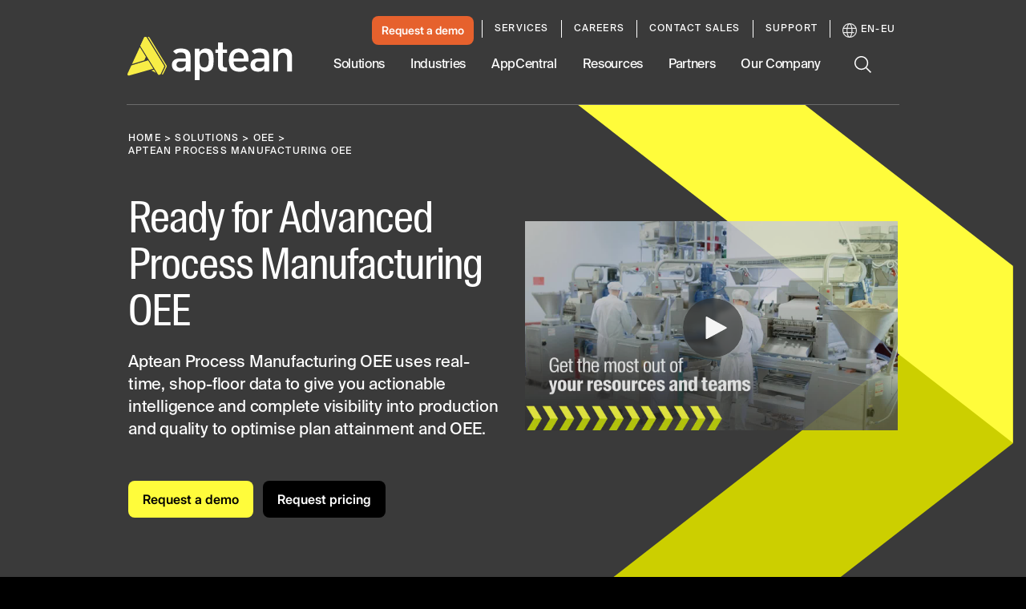

--- FILE ---
content_type: text/html; charset=utf-8
request_url: https://www.aptean.com/en-EU/solutions/oee/products/aptean-process-manufacturing-oee
body_size: 90164
content:
<!DOCTYPE html><html lang="en" data-critters-container><head>
    <meta charset="utf-8">
    <title>Advanced Process Manufacturing OEE Software</title>
    <base href="/">
    <meta name="viewport" content="width=device-width, initial-scale=1">
    <meta name="google-site-verification" content="vHVsm45VHmLV84WKXBeirrWpomj3u8SRvU14ZoNQG1E">

    <script async src="//lp.aptean.com/js/forms2/js/forms2.min.js" type="text/javascript"></script>

    <script type="text/javascript">
      (function () {
        var didInit = false;
        function initMunchkin() {
          if (didInit === false) {
            didInit = true;
            Munchkin.init('181-TRF-125');
          }
        }
        var s = document.createElement('script');
        s.type = 'text/javascript';
        s.async = true;
        s.src = '//munchkin.marketo.net/munchkin.js';
        s.onreadystatechange = function () {
          if (this.readyState == 'complete' || this.readyState == 'loaded') {
            initMunchkin();
          }
        };
        s.onload = initMunchkin;
        document.getElementsByTagName('head')[0].appendChild(s);
      })();
    </script>

    <link rel="preload" href="//cdn.optimizely.com/js/6411625335357440.js" as="script" crossorigin="anonymous">

    <link rel="preconnect" href="//logx.optimizely.com">

    <script type="text/javascript" src="//cdn.optimizely.com/js/6411625335357440.js" async crossorigin="anonymous"></script>

    <link rel="preload" href="/assets/fonts/SuisseIntlCond-Regular.otf" as="font" crossorigin="anonymous">
    <link rel="preload" href="/assets/fonts/SuisseIntlCond-RegularItalic.otf" as="font" crossorigin="anonymous">
    <link rel="preload" href="/assets/fonts/SuisseIntlCond-Bold.otf" as="font" crossorigin="anonymous">
    <link rel="preload" href="/assets/fonts/SuisseIntlCond-BoldItalic.otf" as="font" crossorigin="anonymous">
    <link rel="preload" href="/assets/fonts/SuisseIntl-Book.otf" as="font" crossorigin="anonymous">
    <link rel="preload" href="/assets/fonts/SuisseIntl-BookItalic.otf" as="font" crossorigin="anonymous">
    <link rel="preload" href="/assets/fonts/SuisseIntl-Bold.otf" as="font" crossorigin="anonymous">
    <link rel="preload" href="/assets/fonts/SuisseIntl-BoldItalic.otf" as="font" crossorigin="anonymous">
  <style>:root{--swiper-theme-color:#007aff}:root{--swiper-navigation-size:44px}html{--mat-ripple-color:rgba(0, 0, 0, .1)}html{--mat-option-selected-state-label-text-color:#3f51b5;--mat-option-label-text-color:rgba(0, 0, 0, .87);--mat-option-hover-state-layer-color:rgba(0, 0, 0, .04);--mat-option-focus-state-layer-color:rgba(0, 0, 0, .04);--mat-option-selected-state-layer-color:rgba(0, 0, 0, .04)}html{--mat-optgroup-label-text-color:rgba(0, 0, 0, .87)}html{--mat-full-pseudo-checkbox-selected-icon-color:#ff4081;--mat-full-pseudo-checkbox-selected-checkmark-color:#fafafa;--mat-full-pseudo-checkbox-unselected-icon-color:rgba(0, 0, 0, .54);--mat-full-pseudo-checkbox-disabled-selected-checkmark-color:#fafafa;--mat-full-pseudo-checkbox-disabled-unselected-icon-color:#b0b0b0;--mat-full-pseudo-checkbox-disabled-selected-icon-color:#b0b0b0;--mat-minimal-pseudo-checkbox-selected-checkmark-color:#ff4081;--mat-minimal-pseudo-checkbox-disabled-selected-checkmark-color:#b0b0b0}html{--mat-app-background-color:#fafafa;--mat-app-text-color:rgba(0, 0, 0, .87);--mat-app-elevation-shadow-level-0:0px 0px 0px 0px rgba(0, 0, 0, .2), 0px 0px 0px 0px rgba(0, 0, 0, .14), 0px 0px 0px 0px rgba(0, 0, 0, .12);--mat-app-elevation-shadow-level-1:0px 2px 1px -1px rgba(0, 0, 0, .2), 0px 1px 1px 0px rgba(0, 0, 0, .14), 0px 1px 3px 0px rgba(0, 0, 0, .12);--mat-app-elevation-shadow-level-2:0px 3px 1px -2px rgba(0, 0, 0, .2), 0px 2px 2px 0px rgba(0, 0, 0, .14), 0px 1px 5px 0px rgba(0, 0, 0, .12);--mat-app-elevation-shadow-level-3:0px 3px 3px -2px rgba(0, 0, 0, .2), 0px 3px 4px 0px rgba(0, 0, 0, .14), 0px 1px 8px 0px rgba(0, 0, 0, .12);--mat-app-elevation-shadow-level-4:0px 2px 4px -1px rgba(0, 0, 0, .2), 0px 4px 5px 0px rgba(0, 0, 0, .14), 0px 1px 10px 0px rgba(0, 0, 0, .12);--mat-app-elevation-shadow-level-5:0px 3px 5px -1px rgba(0, 0, 0, .2), 0px 5px 8px 0px rgba(0, 0, 0, .14), 0px 1px 14px 0px rgba(0, 0, 0, .12);--mat-app-elevation-shadow-level-6:0px 3px 5px -1px rgba(0, 0, 0, .2), 0px 6px 10px 0px rgba(0, 0, 0, .14), 0px 1px 18px 0px rgba(0, 0, 0, .12);--mat-app-elevation-shadow-level-7:0px 4px 5px -2px rgba(0, 0, 0, .2), 0px 7px 10px 1px rgba(0, 0, 0, .14), 0px 2px 16px 1px rgba(0, 0, 0, .12);--mat-app-elevation-shadow-level-8:0px 5px 5px -3px rgba(0, 0, 0, .2), 0px 8px 10px 1px rgba(0, 0, 0, .14), 0px 3px 14px 2px rgba(0, 0, 0, .12);--mat-app-elevation-shadow-level-9:0px 5px 6px -3px rgba(0, 0, 0, .2), 0px 9px 12px 1px rgba(0, 0, 0, .14), 0px 3px 16px 2px rgba(0, 0, 0, .12);--mat-app-elevation-shadow-level-10:0px 6px 6px -3px rgba(0, 0, 0, .2), 0px 10px 14px 1px rgba(0, 0, 0, .14), 0px 4px 18px 3px rgba(0, 0, 0, .12);--mat-app-elevation-shadow-level-11:0px 6px 7px -4px rgba(0, 0, 0, .2), 0px 11px 15px 1px rgba(0, 0, 0, .14), 0px 4px 20px 3px rgba(0, 0, 0, .12);--mat-app-elevation-shadow-level-12:0px 7px 8px -4px rgba(0, 0, 0, .2), 0px 12px 17px 2px rgba(0, 0, 0, .14), 0px 5px 22px 4px rgba(0, 0, 0, .12);--mat-app-elevation-shadow-level-13:0px 7px 8px -4px rgba(0, 0, 0, .2), 0px 13px 19px 2px rgba(0, 0, 0, .14), 0px 5px 24px 4px rgba(0, 0, 0, .12);--mat-app-elevation-shadow-level-14:0px 7px 9px -4px rgba(0, 0, 0, .2), 0px 14px 21px 2px rgba(0, 0, 0, .14), 0px 5px 26px 4px rgba(0, 0, 0, .12);--mat-app-elevation-shadow-level-15:0px 8px 9px -5px rgba(0, 0, 0, .2), 0px 15px 22px 2px rgba(0, 0, 0, .14), 0px 6px 28px 5px rgba(0, 0, 0, .12);--mat-app-elevation-shadow-level-16:0px 8px 10px -5px rgba(0, 0, 0, .2), 0px 16px 24px 2px rgba(0, 0, 0, .14), 0px 6px 30px 5px rgba(0, 0, 0, .12);--mat-app-elevation-shadow-level-17:0px 8px 11px -5px rgba(0, 0, 0, .2), 0px 17px 26px 2px rgba(0, 0, 0, .14), 0px 6px 32px 5px rgba(0, 0, 0, .12);--mat-app-elevation-shadow-level-18:0px 9px 11px -5px rgba(0, 0, 0, .2), 0px 18px 28px 2px rgba(0, 0, 0, .14), 0px 7px 34px 6px rgba(0, 0, 0, .12);--mat-app-elevation-shadow-level-19:0px 9px 12px -6px rgba(0, 0, 0, .2), 0px 19px 29px 2px rgba(0, 0, 0, .14), 0px 7px 36px 6px rgba(0, 0, 0, .12);--mat-app-elevation-shadow-level-20:0px 10px 13px -6px rgba(0, 0, 0, .2), 0px 20px 31px 3px rgba(0, 0, 0, .14), 0px 8px 38px 7px rgba(0, 0, 0, .12);--mat-app-elevation-shadow-level-21:0px 10px 13px -6px rgba(0, 0, 0, .2), 0px 21px 33px 3px rgba(0, 0, 0, .14), 0px 8px 40px 7px rgba(0, 0, 0, .12);--mat-app-elevation-shadow-level-22:0px 10px 14px -6px rgba(0, 0, 0, .2), 0px 22px 35px 3px rgba(0, 0, 0, .14), 0px 8px 42px 7px rgba(0, 0, 0, .12);--mat-app-elevation-shadow-level-23:0px 11px 14px -7px rgba(0, 0, 0, .2), 0px 23px 36px 3px rgba(0, 0, 0, .14), 0px 9px 44px 8px rgba(0, 0, 0, .12);--mat-app-elevation-shadow-level-24:0px 11px 15px -7px rgba(0, 0, 0, .2), 0px 24px 38px 3px rgba(0, 0, 0, .14), 0px 9px 46px 8px rgba(0, 0, 0, .12)}html{--mat-option-label-text-font:Roboto, sans-serif;--mat-option-label-text-line-height:24px;--mat-option-label-text-size:16px;--mat-option-label-text-tracking:.03125em;--mat-option-label-text-weight:400}html{--mat-optgroup-label-text-font:Roboto, sans-serif;--mat-optgroup-label-text-line-height:24px;--mat-optgroup-label-text-size:16px;--mat-optgroup-label-text-tracking:.03125em;--mat-optgroup-label-text-weight:400}html{--mdc-elevated-card-container-shape:4px;--mdc-outlined-card-container-shape:4px;--mdc-outlined-card-outline-width:1px}html{--mdc-elevated-card-container-color:white;--mdc-elevated-card-container-elevation:0px 2px 1px -1px rgba(0, 0, 0, .2), 0px 1px 1px 0px rgba(0, 0, 0, .14), 0px 1px 3px 0px rgba(0, 0, 0, .12);--mdc-outlined-card-container-color:white;--mdc-outlined-card-outline-color:rgba(0, 0, 0, .12);--mdc-outlined-card-container-elevation:0px 0px 0px 0px rgba(0, 0, 0, .2), 0px 0px 0px 0px rgba(0, 0, 0, .14), 0px 0px 0px 0px rgba(0, 0, 0, .12);--mat-card-subtitle-text-color:rgba(0, 0, 0, .54)}html{--mat-card-title-text-font:Roboto, sans-serif;--mat-card-title-text-line-height:32px;--mat-card-title-text-size:20px;--mat-card-title-text-tracking:.0125em;--mat-card-title-text-weight:500;--mat-card-subtitle-text-font:Roboto, sans-serif;--mat-card-subtitle-text-line-height:22px;--mat-card-subtitle-text-size:14px;--mat-card-subtitle-text-tracking:.0071428571em;--mat-card-subtitle-text-weight:500}html{--mdc-linear-progress-active-indicator-height:4px;--mdc-linear-progress-track-height:4px;--mdc-linear-progress-track-shape:0}html{--mdc-plain-tooltip-container-shape:4px;--mdc-plain-tooltip-supporting-text-line-height:16px}html{--mdc-plain-tooltip-container-color:#616161;--mdc-plain-tooltip-supporting-text-color:#fff}html{--mdc-plain-tooltip-supporting-text-font:Roboto, sans-serif;--mdc-plain-tooltip-supporting-text-size:12px;--mdc-plain-tooltip-supporting-text-weight:400;--mdc-plain-tooltip-supporting-text-tracking:.0333333333em}html{--mdc-filled-text-field-active-indicator-height:1px;--mdc-filled-text-field-focus-active-indicator-height:2px;--mdc-filled-text-field-container-shape:4px;--mdc-outlined-text-field-outline-width:1px;--mdc-outlined-text-field-focus-outline-width:2px;--mdc-outlined-text-field-container-shape:4px}html{--mdc-filled-text-field-caret-color:#3f51b5;--mdc-filled-text-field-focus-active-indicator-color:#3f51b5;--mdc-filled-text-field-focus-label-text-color:rgba(63, 81, 181, .87);--mdc-filled-text-field-container-color:whitesmoke;--mdc-filled-text-field-disabled-container-color:#fafafa;--mdc-filled-text-field-label-text-color:rgba(0, 0, 0, .6);--mdc-filled-text-field-hover-label-text-color:rgba(0, 0, 0, .6);--mdc-filled-text-field-disabled-label-text-color:rgba(0, 0, 0, .38);--mdc-filled-text-field-input-text-color:rgba(0, 0, 0, .87);--mdc-filled-text-field-disabled-input-text-color:rgba(0, 0, 0, .38);--mdc-filled-text-field-input-text-placeholder-color:rgba(0, 0, 0, .6);--mdc-filled-text-field-error-hover-label-text-color:#f44336;--mdc-filled-text-field-error-focus-label-text-color:#f44336;--mdc-filled-text-field-error-label-text-color:#f44336;--mdc-filled-text-field-error-caret-color:#f44336;--mdc-filled-text-field-active-indicator-color:rgba(0, 0, 0, .42);--mdc-filled-text-field-disabled-active-indicator-color:rgba(0, 0, 0, .06);--mdc-filled-text-field-hover-active-indicator-color:rgba(0, 0, 0, .87);--mdc-filled-text-field-error-active-indicator-color:#f44336;--mdc-filled-text-field-error-focus-active-indicator-color:#f44336;--mdc-filled-text-field-error-hover-active-indicator-color:#f44336;--mdc-outlined-text-field-caret-color:#3f51b5;--mdc-outlined-text-field-focus-outline-color:#3f51b5;--mdc-outlined-text-field-focus-label-text-color:rgba(63, 81, 181, .87);--mdc-outlined-text-field-label-text-color:rgba(0, 0, 0, .6);--mdc-outlined-text-field-hover-label-text-color:rgba(0, 0, 0, .6);--mdc-outlined-text-field-disabled-label-text-color:rgba(0, 0, 0, .38);--mdc-outlined-text-field-input-text-color:rgba(0, 0, 0, .87);--mdc-outlined-text-field-disabled-input-text-color:rgba(0, 0, 0, .38);--mdc-outlined-text-field-input-text-placeholder-color:rgba(0, 0, 0, .6);--mdc-outlined-text-field-error-caret-color:#f44336;--mdc-outlined-text-field-error-focus-label-text-color:#f44336;--mdc-outlined-text-field-error-label-text-color:#f44336;--mdc-outlined-text-field-error-hover-label-text-color:#f44336;--mdc-outlined-text-field-outline-color:rgba(0, 0, 0, .38);--mdc-outlined-text-field-disabled-outline-color:rgba(0, 0, 0, .06);--mdc-outlined-text-field-hover-outline-color:rgba(0, 0, 0, .87);--mdc-outlined-text-field-error-focus-outline-color:#f44336;--mdc-outlined-text-field-error-hover-outline-color:#f44336;--mdc-outlined-text-field-error-outline-color:#f44336;--mat-form-field-focus-select-arrow-color:rgba(63, 81, 181, .87);--mat-form-field-disabled-input-text-placeholder-color:rgba(0, 0, 0, .38);--mat-form-field-state-layer-color:rgba(0, 0, 0, .87);--mat-form-field-error-text-color:#f44336;--mat-form-field-select-option-text-color:inherit;--mat-form-field-select-disabled-option-text-color:GrayText;--mat-form-field-leading-icon-color:unset;--mat-form-field-disabled-leading-icon-color:unset;--mat-form-field-trailing-icon-color:unset;--mat-form-field-disabled-trailing-icon-color:unset;--mat-form-field-error-focus-trailing-icon-color:unset;--mat-form-field-error-hover-trailing-icon-color:unset;--mat-form-field-error-trailing-icon-color:unset;--mat-form-field-enabled-select-arrow-color:rgba(0, 0, 0, .54);--mat-form-field-disabled-select-arrow-color:rgba(0, 0, 0, .38);--mat-form-field-hover-state-layer-opacity:.04;--mat-form-field-focus-state-layer-opacity:.08}html{--mat-form-field-container-height:56px;--mat-form-field-filled-label-display:block;--mat-form-field-container-vertical-padding:16px;--mat-form-field-filled-with-label-container-padding-top:24px;--mat-form-field-filled-with-label-container-padding-bottom:8px}html{--mdc-filled-text-field-label-text-font:Roboto, sans-serif;--mdc-filled-text-field-label-text-size:16px;--mdc-filled-text-field-label-text-tracking:.03125em;--mdc-filled-text-field-label-text-weight:400;--mdc-outlined-text-field-label-text-font:Roboto, sans-serif;--mdc-outlined-text-field-label-text-size:16px;--mdc-outlined-text-field-label-text-tracking:.03125em;--mdc-outlined-text-field-label-text-weight:400;--mat-form-field-container-text-font:Roboto, sans-serif;--mat-form-field-container-text-line-height:24px;--mat-form-field-container-text-size:16px;--mat-form-field-container-text-tracking:.03125em;--mat-form-field-container-text-weight:400;--mat-form-field-outlined-label-text-populated-size:16px;--mat-form-field-subscript-text-font:Roboto, sans-serif;--mat-form-field-subscript-text-line-height:20px;--mat-form-field-subscript-text-size:12px;--mat-form-field-subscript-text-tracking:.0333333333em;--mat-form-field-subscript-text-weight:400}html{--mat-select-container-elevation-shadow:0px 5px 5px -3px rgba(0, 0, 0, .2), 0px 8px 10px 1px rgba(0, 0, 0, .14), 0px 3px 14px 2px rgba(0, 0, 0, .12)}html{--mat-select-panel-background-color:white;--mat-select-enabled-trigger-text-color:rgba(0, 0, 0, .87);--mat-select-disabled-trigger-text-color:rgba(0, 0, 0, .38);--mat-select-placeholder-text-color:rgba(0, 0, 0, .6);--mat-select-enabled-arrow-color:rgba(0, 0, 0, .54);--mat-select-disabled-arrow-color:rgba(0, 0, 0, .38);--mat-select-focused-arrow-color:rgba(63, 81, 181, .87);--mat-select-invalid-arrow-color:rgba(244, 67, 54, .87)}html{--mat-select-arrow-transform:translateY(-8px)}html{--mat-select-trigger-text-font:Roboto, sans-serif;--mat-select-trigger-text-line-height:24px;--mat-select-trigger-text-size:16px;--mat-select-trigger-text-tracking:.03125em;--mat-select-trigger-text-weight:400}html{--mat-autocomplete-container-shape:4px;--mat-autocomplete-container-elevation-shadow:0px 5px 5px -3px rgba(0, 0, 0, .2), 0px 8px 10px 1px rgba(0, 0, 0, .14), 0px 3px 14px 2px rgba(0, 0, 0, .12)}html{--mat-autocomplete-background-color:white}html{--mdc-dialog-container-shape:4px;--mat-dialog-container-elevation-shadow:0px 11px 15px -7px rgba(0, 0, 0, .2), 0px 24px 38px 3px rgba(0, 0, 0, .14), 0px 9px 46px 8px rgba(0, 0, 0, .12);--mat-dialog-container-max-width:80vw;--mat-dialog-container-small-max-width:80vw;--mat-dialog-container-min-width:0;--mat-dialog-actions-alignment:start;--mat-dialog-actions-padding:8px;--mat-dialog-content-padding:20px 24px;--mat-dialog-with-actions-content-padding:20px 24px;--mat-dialog-headline-padding:0 24px 9px}html{--mdc-dialog-container-color:white;--mdc-dialog-subhead-color:rgba(0, 0, 0, .87);--mdc-dialog-supporting-text-color:rgba(0, 0, 0, .6)}html{--mdc-dialog-subhead-font:Roboto, sans-serif;--mdc-dialog-subhead-line-height:32px;--mdc-dialog-subhead-size:20px;--mdc-dialog-subhead-weight:500;--mdc-dialog-subhead-tracking:.0125em;--mdc-dialog-supporting-text-font:Roboto, sans-serif;--mdc-dialog-supporting-text-line-height:24px;--mdc-dialog-supporting-text-size:16px;--mdc-dialog-supporting-text-weight:400;--mdc-dialog-supporting-text-tracking:.03125em}html{--mdc-switch-disabled-selected-icon-opacity:.38;--mdc-switch-disabled-track-opacity:.12;--mdc-switch-disabled-unselected-icon-opacity:.38;--mdc-switch-handle-height:20px;--mdc-switch-handle-shape:10px;--mdc-switch-handle-width:20px;--mdc-switch-selected-icon-size:18px;--mdc-switch-track-height:14px;--mdc-switch-track-shape:7px;--mdc-switch-track-width:36px;--mdc-switch-unselected-icon-size:18px;--mdc-switch-selected-focus-state-layer-opacity:.12;--mdc-switch-selected-hover-state-layer-opacity:.04;--mdc-switch-selected-pressed-state-layer-opacity:.1;--mdc-switch-unselected-focus-state-layer-opacity:.12;--mdc-switch-unselected-hover-state-layer-opacity:.04;--mdc-switch-unselected-pressed-state-layer-opacity:.1}html{--mdc-switch-selected-focus-state-layer-color:#3949ab;--mdc-switch-selected-handle-color:#3949ab;--mdc-switch-selected-hover-state-layer-color:#3949ab;--mdc-switch-selected-pressed-state-layer-color:#3949ab;--mdc-switch-selected-focus-handle-color:#1a237e;--mdc-switch-selected-hover-handle-color:#1a237e;--mdc-switch-selected-pressed-handle-color:#1a237e;--mdc-switch-selected-focus-track-color:#7986cb;--mdc-switch-selected-hover-track-color:#7986cb;--mdc-switch-selected-pressed-track-color:#7986cb;--mdc-switch-selected-track-color:#7986cb;--mdc-switch-disabled-selected-handle-color:#424242;--mdc-switch-disabled-selected-icon-color:#fff;--mdc-switch-disabled-selected-track-color:#424242;--mdc-switch-disabled-unselected-handle-color:#424242;--mdc-switch-disabled-unselected-icon-color:#fff;--mdc-switch-disabled-unselected-track-color:#424242;--mdc-switch-handle-surface-color:#fff;--mdc-switch-selected-icon-color:#fff;--mdc-switch-unselected-focus-handle-color:#212121;--mdc-switch-unselected-focus-state-layer-color:#424242;--mdc-switch-unselected-focus-track-color:#e0e0e0;--mdc-switch-unselected-handle-color:#616161;--mdc-switch-unselected-hover-handle-color:#212121;--mdc-switch-unselected-hover-state-layer-color:#424242;--mdc-switch-unselected-hover-track-color:#e0e0e0;--mdc-switch-unselected-icon-color:#fff;--mdc-switch-unselected-pressed-handle-color:#212121;--mdc-switch-unselected-pressed-state-layer-color:#424242;--mdc-switch-unselected-pressed-track-color:#e0e0e0;--mdc-switch-unselected-track-color:#e0e0e0;--mdc-switch-handle-elevation-shadow:0px 2px 1px -1px rgba(0, 0, 0, .2), 0px 1px 1px 0px rgba(0, 0, 0, .14), 0px 1px 3px 0px rgba(0, 0, 0, .12);--mdc-switch-disabled-handle-elevation-shadow:0px 0px 0px 0px rgba(0, 0, 0, .2), 0px 0px 0px 0px rgba(0, 0, 0, .14), 0px 0px 0px 0px rgba(0, 0, 0, .12);--mdc-switch-disabled-label-text-color:rgba(0, 0, 0, .38)}html{--mdc-switch-state-layer-size:40px}html{--mdc-radio-disabled-selected-icon-opacity:.38;--mdc-radio-disabled-unselected-icon-opacity:.38;--mdc-radio-state-layer-size:40px}html{--mdc-radio-state-layer-size:40px;--mat-radio-touch-target-display:block}html{--mat-radio-label-text-font:Roboto, sans-serif;--mat-radio-label-text-line-height:20px;--mat-radio-label-text-size:14px;--mat-radio-label-text-tracking:.0178571429em;--mat-radio-label-text-weight:400}html{--mdc-slider-active-track-height:6px;--mdc-slider-active-track-shape:9999px;--mdc-slider-handle-height:20px;--mdc-slider-handle-shape:50%;--mdc-slider-handle-width:20px;--mdc-slider-inactive-track-height:4px;--mdc-slider-inactive-track-shape:9999px;--mdc-slider-with-overlap-handle-outline-width:1px;--mdc-slider-with-tick-marks-active-container-opacity:.6;--mdc-slider-with-tick-marks-container-shape:50%;--mdc-slider-with-tick-marks-container-size:2px;--mdc-slider-with-tick-marks-inactive-container-opacity:.6;--mdc-slider-handle-elevation:0px 2px 1px -1px rgba(0, 0, 0, .2), 0px 1px 1px 0px rgba(0, 0, 0, .14), 0px 1px 3px 0px rgba(0, 0, 0, .12);--mat-slider-value-indicator-width:auto;--mat-slider-value-indicator-height:32px;--mat-slider-value-indicator-caret-display:block;--mat-slider-value-indicator-border-radius:4px;--mat-slider-value-indicator-padding:0 12px;--mat-slider-value-indicator-text-transform:none;--mat-slider-value-indicator-container-transform:translateX(-50%)}html{--mdc-slider-handle-color:#3f51b5;--mdc-slider-focus-handle-color:#3f51b5;--mdc-slider-hover-handle-color:#3f51b5;--mdc-slider-active-track-color:#3f51b5;--mdc-slider-inactive-track-color:#3f51b5;--mdc-slider-with-tick-marks-inactive-container-color:#3f51b5;--mdc-slider-with-tick-marks-active-container-color:white;--mdc-slider-disabled-active-track-color:#000;--mdc-slider-disabled-handle-color:#000;--mdc-slider-disabled-inactive-track-color:#000;--mdc-slider-label-container-color:#000;--mdc-slider-label-label-text-color:#fff;--mdc-slider-with-overlap-handle-outline-color:#fff;--mdc-slider-with-tick-marks-disabled-container-color:#000;--mat-slider-ripple-color:#3f51b5;--mat-slider-hover-state-layer-color:rgba(63, 81, 181, .05);--mat-slider-focus-state-layer-color:rgba(63, 81, 181, .2);--mat-slider-value-indicator-opacity:.6}html{--mdc-slider-label-label-text-font:Roboto, sans-serif;--mdc-slider-label-label-text-size:14px;--mdc-slider-label-label-text-line-height:22px;--mdc-slider-label-label-text-tracking:.0071428571em;--mdc-slider-label-label-text-weight:500}html{--mat-menu-container-shape:4px;--mat-menu-divider-bottom-spacing:0;--mat-menu-divider-top-spacing:0;--mat-menu-item-spacing:16px;--mat-menu-item-icon-size:24px;--mat-menu-item-leading-spacing:16px;--mat-menu-item-trailing-spacing:16px;--mat-menu-item-with-icon-leading-spacing:16px;--mat-menu-item-with-icon-trailing-spacing:16px;--mat-menu-base-elevation-level:8}html{--mat-menu-item-label-text-color:rgba(0, 0, 0, .87);--mat-menu-item-icon-color:rgba(0, 0, 0, .87);--mat-menu-item-hover-state-layer-color:rgba(0, 0, 0, .04);--mat-menu-item-focus-state-layer-color:rgba(0, 0, 0, .04);--mat-menu-container-color:white;--mat-menu-divider-color:rgba(0, 0, 0, .12)}html{--mat-menu-item-label-text-font:Roboto, sans-serif;--mat-menu-item-label-text-size:16px;--mat-menu-item-label-text-tracking:.03125em;--mat-menu-item-label-text-line-height:24px;--mat-menu-item-label-text-weight:400}html{--mdc-list-list-item-container-shape:0;--mdc-list-list-item-leading-avatar-shape:50%;--mdc-list-list-item-container-color:transparent;--mdc-list-list-item-selected-container-color:transparent;--mdc-list-list-item-leading-avatar-color:transparent;--mdc-list-list-item-leading-icon-size:24px;--mdc-list-list-item-leading-avatar-size:40px;--mdc-list-list-item-trailing-icon-size:24px;--mdc-list-list-item-disabled-state-layer-color:transparent;--mdc-list-list-item-disabled-state-layer-opacity:0;--mdc-list-list-item-disabled-label-text-opacity:.38;--mdc-list-list-item-disabled-leading-icon-opacity:.38;--mdc-list-list-item-disabled-trailing-icon-opacity:.38;--mat-list-active-indicator-color:transparent;--mat-list-active-indicator-shape:4px}html{--mdc-list-list-item-label-text-color:rgba(0, 0, 0, .87);--mdc-list-list-item-supporting-text-color:rgba(0, 0, 0, .54);--mdc-list-list-item-leading-icon-color:rgba(0, 0, 0, .38);--mdc-list-list-item-trailing-supporting-text-color:rgba(0, 0, 0, .38);--mdc-list-list-item-trailing-icon-color:rgba(0, 0, 0, .38);--mdc-list-list-item-selected-trailing-icon-color:rgba(0, 0, 0, .38);--mdc-list-list-item-disabled-label-text-color:black;--mdc-list-list-item-disabled-leading-icon-color:black;--mdc-list-list-item-disabled-trailing-icon-color:black;--mdc-list-list-item-hover-label-text-color:rgba(0, 0, 0, .87);--mdc-list-list-item-hover-leading-icon-color:rgba(0, 0, 0, .38);--mdc-list-list-item-hover-trailing-icon-color:rgba(0, 0, 0, .38);--mdc-list-list-item-focus-label-text-color:rgba(0, 0, 0, .87);--mdc-list-list-item-hover-state-layer-color:black;--mdc-list-list-item-hover-state-layer-opacity:.04;--mdc-list-list-item-focus-state-layer-color:black;--mdc-list-list-item-focus-state-layer-opacity:.12}html{--mdc-list-list-item-one-line-container-height:48px;--mdc-list-list-item-two-line-container-height:64px;--mdc-list-list-item-three-line-container-height:88px;--mat-list-list-item-leading-icon-start-space:16px;--mat-list-list-item-leading-icon-end-space:32px}html{--mdc-list-list-item-label-text-font:Roboto, sans-serif;--mdc-list-list-item-label-text-line-height:24px;--mdc-list-list-item-label-text-size:16px;--mdc-list-list-item-label-text-tracking:.03125em;--mdc-list-list-item-label-text-weight:400;--mdc-list-list-item-supporting-text-font:Roboto, sans-serif;--mdc-list-list-item-supporting-text-line-height:20px;--mdc-list-list-item-supporting-text-size:14px;--mdc-list-list-item-supporting-text-tracking:.0178571429em;--mdc-list-list-item-supporting-text-weight:400;--mdc-list-list-item-trailing-supporting-text-font:Roboto, sans-serif;--mdc-list-list-item-trailing-supporting-text-line-height:20px;--mdc-list-list-item-trailing-supporting-text-size:12px;--mdc-list-list-item-trailing-supporting-text-tracking:.0333333333em;--mdc-list-list-item-trailing-supporting-text-weight:400}html{--mat-paginator-container-text-color:rgba(0, 0, 0, .87);--mat-paginator-container-background-color:white;--mat-paginator-enabled-icon-color:rgba(0, 0, 0, .54);--mat-paginator-disabled-icon-color:rgba(0, 0, 0, .12)}html{--mat-paginator-container-size:56px;--mat-paginator-form-field-container-height:40px;--mat-paginator-form-field-container-vertical-padding:8px;--mat-paginator-touch-target-display:block}html{--mat-paginator-container-text-font:Roboto, sans-serif;--mat-paginator-container-text-line-height:20px;--mat-paginator-container-text-size:12px;--mat-paginator-container-text-tracking:.0333333333em;--mat-paginator-container-text-weight:400;--mat-paginator-select-trigger-text-size:12px}html{--mdc-secondary-navigation-tab-container-height:48px;--mdc-tab-indicator-active-indicator-height:2px;--mdc-tab-indicator-active-indicator-shape:0;--mat-tab-header-divider-color:transparent;--mat-tab-header-divider-height:0}html{--mdc-checkbox-disabled-selected-checkmark-color:#fff;--mdc-checkbox-selected-focus-state-layer-opacity:.16;--mdc-checkbox-selected-hover-state-layer-opacity:.04;--mdc-checkbox-selected-pressed-state-layer-opacity:.16;--mdc-checkbox-unselected-focus-state-layer-opacity:.16;--mdc-checkbox-unselected-hover-state-layer-opacity:.04;--mdc-checkbox-unselected-pressed-state-layer-opacity:.16}html{--mdc-checkbox-disabled-selected-icon-color:rgba(0, 0, 0, .38);--mdc-checkbox-disabled-unselected-icon-color:rgba(0, 0, 0, .38);--mdc-checkbox-selected-checkmark-color:white;--mdc-checkbox-selected-focus-icon-color:#ff4081;--mdc-checkbox-selected-hover-icon-color:#ff4081;--mdc-checkbox-selected-icon-color:#ff4081;--mdc-checkbox-unselected-focus-icon-color:#212121;--mdc-checkbox-unselected-hover-icon-color:#212121;--mdc-checkbox-unselected-icon-color:rgba(0, 0, 0, .54);--mdc-checkbox-selected-focus-state-layer-color:#ff4081;--mdc-checkbox-selected-hover-state-layer-color:#ff4081;--mdc-checkbox-selected-pressed-state-layer-color:#ff4081;--mdc-checkbox-unselected-focus-state-layer-color:black;--mdc-checkbox-unselected-hover-state-layer-color:black;--mdc-checkbox-unselected-pressed-state-layer-color:black;--mat-checkbox-disabled-label-color:rgba(0, 0, 0, .38);--mat-checkbox-label-text-color:rgba(0, 0, 0, .87)}html{--mdc-checkbox-state-layer-size:40px;--mat-checkbox-touch-target-display:block}html{--mat-checkbox-label-text-font:Roboto, sans-serif;--mat-checkbox-label-text-line-height:20px;--mat-checkbox-label-text-size:14px;--mat-checkbox-label-text-tracking:.0178571429em;--mat-checkbox-label-text-weight:400}html{--mdc-text-button-container-shape:4px;--mdc-text-button-keep-touch-target:false;--mdc-filled-button-container-shape:4px;--mdc-filled-button-keep-touch-target:false;--mdc-protected-button-container-shape:4px;--mdc-protected-button-container-elevation-shadow:0px 3px 1px -2px rgba(0, 0, 0, .2), 0px 2px 2px 0px rgba(0, 0, 0, .14), 0px 1px 5px 0px rgba(0, 0, 0, .12);--mdc-protected-button-disabled-container-elevation-shadow:0px 0px 0px 0px rgba(0, 0, 0, .2), 0px 0px 0px 0px rgba(0, 0, 0, .14), 0px 0px 0px 0px rgba(0, 0, 0, .12);--mdc-protected-button-focus-container-elevation-shadow:0px 2px 4px -1px rgba(0, 0, 0, .2), 0px 4px 5px 0px rgba(0, 0, 0, .14), 0px 1px 10px 0px rgba(0, 0, 0, .12);--mdc-protected-button-hover-container-elevation-shadow:0px 2px 4px -1px rgba(0, 0, 0, .2), 0px 4px 5px 0px rgba(0, 0, 0, .14), 0px 1px 10px 0px rgba(0, 0, 0, .12);--mdc-protected-button-pressed-container-elevation-shadow:0px 5px 5px -3px rgba(0, 0, 0, .2), 0px 8px 10px 1px rgba(0, 0, 0, .14), 0px 3px 14px 2px rgba(0, 0, 0, .12);--mdc-outlined-button-keep-touch-target:false;--mdc-outlined-button-outline-width:1px;--mdc-outlined-button-container-shape:4px;--mat-text-button-horizontal-padding:8px;--mat-text-button-with-icon-horizontal-padding:8px;--mat-text-button-icon-spacing:8px;--mat-text-button-icon-offset:0;--mat-filled-button-horizontal-padding:16px;--mat-filled-button-icon-spacing:8px;--mat-filled-button-icon-offset:-4px;--mat-protected-button-horizontal-padding:16px;--mat-protected-button-icon-spacing:8px;--mat-protected-button-icon-offset:-4px;--mat-outlined-button-horizontal-padding:15px;--mat-outlined-button-icon-spacing:8px;--mat-outlined-button-icon-offset:-4px}html{--mdc-text-button-label-text-color:black;--mdc-text-button-disabled-label-text-color:rgba(0, 0, 0, .38);--mat-text-button-state-layer-color:black;--mat-text-button-disabled-state-layer-color:black;--mat-text-button-ripple-color:rgba(0, 0, 0, .1);--mat-text-button-hover-state-layer-opacity:.04;--mat-text-button-focus-state-layer-opacity:.12;--mat-text-button-pressed-state-layer-opacity:.12;--mdc-filled-button-container-color:white;--mdc-filled-button-label-text-color:black;--mdc-filled-button-disabled-container-color:rgba(0, 0, 0, .12);--mdc-filled-button-disabled-label-text-color:rgba(0, 0, 0, .38);--mat-filled-button-state-layer-color:black;--mat-filled-button-disabled-state-layer-color:black;--mat-filled-button-ripple-color:rgba(0, 0, 0, .1);--mat-filled-button-hover-state-layer-opacity:.04;--mat-filled-button-focus-state-layer-opacity:.12;--mat-filled-button-pressed-state-layer-opacity:.12;--mdc-protected-button-container-color:white;--mdc-protected-button-label-text-color:black;--mdc-protected-button-disabled-container-color:rgba(0, 0, 0, .12);--mdc-protected-button-disabled-label-text-color:rgba(0, 0, 0, .38);--mat-protected-button-state-layer-color:black;--mat-protected-button-disabled-state-layer-color:black;--mat-protected-button-ripple-color:rgba(0, 0, 0, .1);--mat-protected-button-hover-state-layer-opacity:.04;--mat-protected-button-focus-state-layer-opacity:.12;--mat-protected-button-pressed-state-layer-opacity:.12;--mdc-outlined-button-disabled-outline-color:rgba(0, 0, 0, .12);--mdc-outlined-button-disabled-label-text-color:rgba(0, 0, 0, .38);--mdc-outlined-button-label-text-color:black;--mdc-outlined-button-outline-color:rgba(0, 0, 0, .12);--mat-outlined-button-state-layer-color:black;--mat-outlined-button-disabled-state-layer-color:black;--mat-outlined-button-ripple-color:rgba(0, 0, 0, .1);--mat-outlined-button-hover-state-layer-opacity:.04;--mat-outlined-button-focus-state-layer-opacity:.12;--mat-outlined-button-pressed-state-layer-opacity:.12}html{--mdc-text-button-container-height:36px;--mdc-filled-button-container-height:36px;--mdc-protected-button-container-height:36px;--mdc-outlined-button-container-height:36px;--mat-text-button-touch-target-display:block;--mat-filled-button-touch-target-display:block;--mat-protected-button-touch-target-display:block;--mat-outlined-button-touch-target-display:block}html{--mdc-text-button-label-text-font:Roboto, sans-serif;--mdc-text-button-label-text-size:14px;--mdc-text-button-label-text-tracking:.0892857143em;--mdc-text-button-label-text-weight:500;--mdc-text-button-label-text-transform:none;--mdc-filled-button-label-text-font:Roboto, sans-serif;--mdc-filled-button-label-text-size:14px;--mdc-filled-button-label-text-tracking:.0892857143em;--mdc-filled-button-label-text-weight:500;--mdc-filled-button-label-text-transform:none;--mdc-protected-button-label-text-font:Roboto, sans-serif;--mdc-protected-button-label-text-size:14px;--mdc-protected-button-label-text-tracking:.0892857143em;--mdc-protected-button-label-text-weight:500;--mdc-protected-button-label-text-transform:none;--mdc-outlined-button-label-text-font:Roboto, sans-serif;--mdc-outlined-button-label-text-size:14px;--mdc-outlined-button-label-text-tracking:.0892857143em;--mdc-outlined-button-label-text-weight:500;--mdc-outlined-button-label-text-transform:none}html{--mdc-icon-button-icon-size:24px}html{--mdc-icon-button-icon-color:inherit;--mdc-icon-button-disabled-icon-color:rgba(0, 0, 0, .38);--mat-icon-button-state-layer-color:black;--mat-icon-button-disabled-state-layer-color:black;--mat-icon-button-ripple-color:rgba(0, 0, 0, .1);--mat-icon-button-hover-state-layer-opacity:.04;--mat-icon-button-focus-state-layer-opacity:.12;--mat-icon-button-pressed-state-layer-opacity:.12}html{--mat-icon-button-touch-target-display:block}html{--mdc-fab-container-shape:50%;--mdc-fab-container-elevation-shadow:0px 3px 5px -1px rgba(0, 0, 0, .2), 0px 6px 10px 0px rgba(0, 0, 0, .14), 0px 1px 18px 0px rgba(0, 0, 0, .12);--mdc-fab-focus-container-elevation-shadow:0px 5px 5px -3px rgba(0, 0, 0, .2), 0px 8px 10px 1px rgba(0, 0, 0, .14), 0px 3px 14px 2px rgba(0, 0, 0, .12);--mdc-fab-hover-container-elevation-shadow:0px 5px 5px -3px rgba(0, 0, 0, .2), 0px 8px 10px 1px rgba(0, 0, 0, .14), 0px 3px 14px 2px rgba(0, 0, 0, .12);--mdc-fab-pressed-container-elevation-shadow:0px 7px 8px -4px rgba(0, 0, 0, .2), 0px 12px 17px 2px rgba(0, 0, 0, .14), 0px 5px 22px 4px rgba(0, 0, 0, .12);--mdc-fab-small-container-shape:50%;--mdc-fab-small-container-elevation-shadow:0px 3px 5px -1px rgba(0, 0, 0, .2), 0px 6px 10px 0px rgba(0, 0, 0, .14), 0px 1px 18px 0px rgba(0, 0, 0, .12);--mdc-fab-small-focus-container-elevation-shadow:0px 5px 5px -3px rgba(0, 0, 0, .2), 0px 8px 10px 1px rgba(0, 0, 0, .14), 0px 3px 14px 2px rgba(0, 0, 0, .12);--mdc-fab-small-hover-container-elevation-shadow:0px 5px 5px -3px rgba(0, 0, 0, .2), 0px 8px 10px 1px rgba(0, 0, 0, .14), 0px 3px 14px 2px rgba(0, 0, 0, .12);--mdc-fab-small-pressed-container-elevation-shadow:0px 7px 8px -4px rgba(0, 0, 0, .2), 0px 12px 17px 2px rgba(0, 0, 0, .14), 0px 5px 22px 4px rgba(0, 0, 0, .12);--mdc-extended-fab-container-height:48px;--mdc-extended-fab-container-shape:24px;--mdc-extended-fab-container-elevation-shadow:0px 3px 5px -1px rgba(0, 0, 0, .2), 0px 6px 10px 0px rgba(0, 0, 0, .14), 0px 1px 18px 0px rgba(0, 0, 0, .12);--mdc-extended-fab-focus-container-elevation-shadow:0px 5px 5px -3px rgba(0, 0, 0, .2), 0px 8px 10px 1px rgba(0, 0, 0, .14), 0px 3px 14px 2px rgba(0, 0, 0, .12);--mdc-extended-fab-hover-container-elevation-shadow:0px 5px 5px -3px rgba(0, 0, 0, .2), 0px 8px 10px 1px rgba(0, 0, 0, .14), 0px 3px 14px 2px rgba(0, 0, 0, .12);--mdc-extended-fab-pressed-container-elevation-shadow:0px 7px 8px -4px rgba(0, 0, 0, .2), 0px 12px 17px 2px rgba(0, 0, 0, .14), 0px 5px 22px 4px rgba(0, 0, 0, .12)}html{--mdc-fab-container-color:white;--mat-fab-foreground-color:black;--mat-fab-state-layer-color:black;--mat-fab-disabled-state-layer-color:black;--mat-fab-ripple-color:rgba(0, 0, 0, .1);--mat-fab-hover-state-layer-opacity:.04;--mat-fab-focus-state-layer-opacity:.12;--mat-fab-pressed-state-layer-opacity:.12;--mat-fab-disabled-state-container-color:rgba(0, 0, 0, .12);--mat-fab-disabled-state-foreground-color:rgba(0, 0, 0, .38);--mdc-fab-small-container-color:white;--mat-fab-small-foreground-color:black;--mat-fab-small-state-layer-color:black;--mat-fab-small-disabled-state-layer-color:black;--mat-fab-small-ripple-color:rgba(0, 0, 0, .1);--mat-fab-small-hover-state-layer-opacity:.04;--mat-fab-small-focus-state-layer-opacity:.12;--mat-fab-small-pressed-state-layer-opacity:.12;--mat-fab-small-disabled-state-container-color:rgba(0, 0, 0, .12);--mat-fab-small-disabled-state-foreground-color:rgba(0, 0, 0, .38)}html{--mat-fab-touch-target-display:block;--mat-fab-small-touch-target-display:block}html{--mdc-extended-fab-label-text-font:Roboto, sans-serif;--mdc-extended-fab-label-text-size:14px;--mdc-extended-fab-label-text-tracking:.0892857143em;--mdc-extended-fab-label-text-weight:500}html{--mdc-snackbar-container-shape:4px}html{--mdc-snackbar-container-color:#333333;--mdc-snackbar-supporting-text-color:rgba(255, 255, 255, .87);--mat-snack-bar-button-color:#ff4081}html{--mdc-snackbar-supporting-text-font:Roboto, sans-serif;--mdc-snackbar-supporting-text-line-height:20px;--mdc-snackbar-supporting-text-size:14px;--mdc-snackbar-supporting-text-weight:400}html{--mat-table-row-item-outline-width:1px}html{--mat-table-background-color:white;--mat-table-header-headline-color:rgba(0, 0, 0, .87);--mat-table-row-item-label-text-color:rgba(0, 0, 0, .87);--mat-table-row-item-outline-color:rgba(0, 0, 0, .12)}html{--mat-table-header-container-height:56px;--mat-table-footer-container-height:52px;--mat-table-row-item-container-height:52px}html{--mat-table-header-headline-font:Roboto, sans-serif;--mat-table-header-headline-line-height:22px;--mat-table-header-headline-size:14px;--mat-table-header-headline-weight:500;--mat-table-header-headline-tracking:.0071428571em;--mat-table-row-item-label-text-font:Roboto, sans-serif;--mat-table-row-item-label-text-line-height:20px;--mat-table-row-item-label-text-size:14px;--mat-table-row-item-label-text-weight:400;--mat-table-row-item-label-text-tracking:.0178571429em;--mat-table-footer-supporting-text-font:Roboto, sans-serif;--mat-table-footer-supporting-text-line-height:20px;--mat-table-footer-supporting-text-size:14px;--mat-table-footer-supporting-text-weight:400;--mat-table-footer-supporting-text-tracking:.0178571429em}html{--mdc-circular-progress-active-indicator-width:4px;--mdc-circular-progress-size:48px}html{--mdc-circular-progress-active-indicator-color:#3f51b5}html{--mat-badge-container-shape:50%;--mat-badge-container-size:unset;--mat-badge-small-size-container-size:unset;--mat-badge-large-size-container-size:unset;--mat-badge-legacy-container-size:22px;--mat-badge-legacy-small-size-container-size:16px;--mat-badge-legacy-large-size-container-size:28px;--mat-badge-container-offset:-11px 0;--mat-badge-small-size-container-offset:-8px 0;--mat-badge-large-size-container-offset:-14px 0;--mat-badge-container-overlap-offset:-11px;--mat-badge-small-size-container-overlap-offset:-8px;--mat-badge-large-size-container-overlap-offset:-14px;--mat-badge-container-padding:0;--mat-badge-small-size-container-padding:0;--mat-badge-large-size-container-padding:0}html{--mat-badge-background-color:#3f51b5;--mat-badge-text-color:white;--mat-badge-disabled-state-background-color:#b9b9b9;--mat-badge-disabled-state-text-color:rgba(0, 0, 0, .38)}html{--mat-badge-text-font:Roboto, sans-serif;--mat-badge-text-size:12px;--mat-badge-text-weight:600;--mat-badge-small-size-text-size:9px;--mat-badge-large-size-text-size:24px}html{--mat-bottom-sheet-container-shape:4px}html{--mat-bottom-sheet-container-text-color:rgba(0, 0, 0, .87);--mat-bottom-sheet-container-background-color:white}html{--mat-bottom-sheet-container-text-font:Roboto, sans-serif;--mat-bottom-sheet-container-text-line-height:20px;--mat-bottom-sheet-container-text-size:14px;--mat-bottom-sheet-container-text-tracking:.0178571429em;--mat-bottom-sheet-container-text-weight:400}html{--mat-legacy-button-toggle-height:36px;--mat-legacy-button-toggle-shape:2px;--mat-legacy-button-toggle-focus-state-layer-opacity:1;--mat-standard-button-toggle-shape:4px;--mat-standard-button-toggle-hover-state-layer-opacity:.04;--mat-standard-button-toggle-focus-state-layer-opacity:.12}html{--mat-legacy-button-toggle-text-color:rgba(0, 0, 0, .38);--mat-legacy-button-toggle-state-layer-color:rgba(0, 0, 0, .12);--mat-legacy-button-toggle-selected-state-text-color:rgba(0, 0, 0, .54);--mat-legacy-button-toggle-selected-state-background-color:#e0e0e0;--mat-legacy-button-toggle-disabled-state-text-color:rgba(0, 0, 0, .26);--mat-legacy-button-toggle-disabled-state-background-color:#eeeeee;--mat-legacy-button-toggle-disabled-selected-state-background-color:#bdbdbd;--mat-standard-button-toggle-text-color:rgba(0, 0, 0, .87);--mat-standard-button-toggle-background-color:white;--mat-standard-button-toggle-state-layer-color:black;--mat-standard-button-toggle-selected-state-background-color:#e0e0e0;--mat-standard-button-toggle-selected-state-text-color:rgba(0, 0, 0, .87);--mat-standard-button-toggle-disabled-state-text-color:rgba(0, 0, 0, .26);--mat-standard-button-toggle-disabled-state-background-color:white;--mat-standard-button-toggle-disabled-selected-state-text-color:rgba(0, 0, 0, .87);--mat-standard-button-toggle-disabled-selected-state-background-color:#bdbdbd;--mat-standard-button-toggle-divider-color:#e0e0e0}html{--mat-standard-button-toggle-height:48px}html{--mat-legacy-button-toggle-label-text-font:Roboto, sans-serif;--mat-legacy-button-toggle-label-text-line-height:24px;--mat-legacy-button-toggle-label-text-size:16px;--mat-legacy-button-toggle-label-text-tracking:.03125em;--mat-legacy-button-toggle-label-text-weight:400;--mat-standard-button-toggle-label-text-font:Roboto, sans-serif;--mat-standard-button-toggle-label-text-line-height:24px;--mat-standard-button-toggle-label-text-size:16px;--mat-standard-button-toggle-label-text-tracking:.03125em;--mat-standard-button-toggle-label-text-weight:400}html{--mat-datepicker-calendar-container-shape:4px;--mat-datepicker-calendar-container-touch-shape:4px;--mat-datepicker-calendar-container-elevation-shadow:0px 2px 4px -1px rgba(0, 0, 0, .2), 0px 4px 5px 0px rgba(0, 0, 0, .14), 0px 1px 10px 0px rgba(0, 0, 0, .12);--mat-datepicker-calendar-container-touch-elevation-shadow:0px 11px 15px -7px rgba(0, 0, 0, .2), 0px 24px 38px 3px rgba(0, 0, 0, .14), 0px 9px 46px 8px rgba(0, 0, 0, .12)}html{--mat-datepicker-calendar-date-selected-state-text-color:white;--mat-datepicker-calendar-date-selected-state-background-color:#3f51b5;--mat-datepicker-calendar-date-selected-disabled-state-background-color:rgba(63, 81, 181, .4);--mat-datepicker-calendar-date-today-selected-state-outline-color:white;--mat-datepicker-calendar-date-focus-state-background-color:rgba(63, 81, 181, .3);--mat-datepicker-calendar-date-hover-state-background-color:rgba(63, 81, 181, .3);--mat-datepicker-toggle-active-state-icon-color:#3f51b5;--mat-datepicker-calendar-date-in-range-state-background-color:rgba(63, 81, 181, .2);--mat-datepicker-calendar-date-in-comparison-range-state-background-color:rgba(249, 171, 0, .2);--mat-datepicker-calendar-date-in-overlap-range-state-background-color:#a8dab5;--mat-datepicker-calendar-date-in-overlap-range-selected-state-background-color:#46a35e;--mat-datepicker-toggle-icon-color:rgba(0, 0, 0, .54);--mat-datepicker-calendar-body-label-text-color:rgba(0, 0, 0, .54);--mat-datepicker-calendar-period-button-text-color:black;--mat-datepicker-calendar-period-button-icon-color:rgba(0, 0, 0, .54);--mat-datepicker-calendar-navigation-button-icon-color:rgba(0, 0, 0, .54);--mat-datepicker-calendar-header-divider-color:rgba(0, 0, 0, .12);--mat-datepicker-calendar-header-text-color:rgba(0, 0, 0, .54);--mat-datepicker-calendar-date-today-outline-color:rgba(0, 0, 0, .38);--mat-datepicker-calendar-date-today-disabled-state-outline-color:rgba(0, 0, 0, .18);--mat-datepicker-calendar-date-text-color:rgba(0, 0, 0, .87);--mat-datepicker-calendar-date-outline-color:transparent;--mat-datepicker-calendar-date-disabled-state-text-color:rgba(0, 0, 0, .38);--mat-datepicker-calendar-date-preview-state-outline-color:rgba(0, 0, 0, .24);--mat-datepicker-range-input-separator-color:rgba(0, 0, 0, .87);--mat-datepicker-range-input-disabled-state-separator-color:rgba(0, 0, 0, .38);--mat-datepicker-range-input-disabled-state-text-color:rgba(0, 0, 0, .38);--mat-datepicker-calendar-container-background-color:white;--mat-datepicker-calendar-container-text-color:rgba(0, 0, 0, .87)}html{--mat-datepicker-calendar-text-font:Roboto, sans-serif;--mat-datepicker-calendar-text-size:13px;--mat-datepicker-calendar-body-label-text-size:14px;--mat-datepicker-calendar-body-label-text-weight:500;--mat-datepicker-calendar-period-button-text-size:14px;--mat-datepicker-calendar-period-button-text-weight:500;--mat-datepicker-calendar-header-text-size:11px;--mat-datepicker-calendar-header-text-weight:400}html{--mat-divider-width:1px}html{--mat-divider-color:rgba(0, 0, 0, .12)}html{--mat-expansion-container-shape:4px;--mat-expansion-legacy-header-indicator-display:inline-block;--mat-expansion-header-indicator-display:none}html{--mat-expansion-container-background-color:white;--mat-expansion-container-text-color:rgba(0, 0, 0, .87);--mat-expansion-actions-divider-color:rgba(0, 0, 0, .12);--mat-expansion-header-hover-state-layer-color:rgba(0, 0, 0, .04);--mat-expansion-header-focus-state-layer-color:rgba(0, 0, 0, .04);--mat-expansion-header-disabled-state-text-color:rgba(0, 0, 0, .26);--mat-expansion-header-text-color:rgba(0, 0, 0, .87);--mat-expansion-header-description-color:rgba(0, 0, 0, .54);--mat-expansion-header-indicator-color:rgba(0, 0, 0, .54)}html{--mat-expansion-header-collapsed-state-height:48px;--mat-expansion-header-expanded-state-height:64px}html{--mat-expansion-header-text-font:Roboto, sans-serif;--mat-expansion-header-text-size:14px;--mat-expansion-header-text-weight:500;--mat-expansion-header-text-line-height:inherit;--mat-expansion-header-text-tracking:inherit;--mat-expansion-container-text-font:Roboto, sans-serif;--mat-expansion-container-text-line-height:20px;--mat-expansion-container-text-size:14px;--mat-expansion-container-text-tracking:.0178571429em;--mat-expansion-container-text-weight:400}html{--mat-grid-list-tile-header-primary-text-size:14px;--mat-grid-list-tile-header-secondary-text-size:12px;--mat-grid-list-tile-footer-primary-text-size:14px;--mat-grid-list-tile-footer-secondary-text-size:12px}html{--mat-icon-color:inherit}html{--mat-sidenav-container-shape:0;--mat-sidenav-container-elevation-shadow:0px 8px 10px -5px rgba(0, 0, 0, .2), 0px 16px 24px 2px rgba(0, 0, 0, .14), 0px 6px 30px 5px rgba(0, 0, 0, .12);--mat-sidenav-container-width:auto}html{--mat-sidenav-container-divider-color:rgba(0, 0, 0, .12);--mat-sidenav-container-background-color:white;--mat-sidenav-container-text-color:rgba(0, 0, 0, .87);--mat-sidenav-content-background-color:#fafafa;--mat-sidenav-content-text-color:rgba(0, 0, 0, .87);--mat-sidenav-scrim-color:rgba(0, 0, 0, .6)}html{--mat-stepper-header-icon-foreground-color:white;--mat-stepper-header-selected-state-icon-background-color:#3f51b5;--mat-stepper-header-selected-state-icon-foreground-color:white;--mat-stepper-header-done-state-icon-background-color:#3f51b5;--mat-stepper-header-done-state-icon-foreground-color:white;--mat-stepper-header-edit-state-icon-background-color:#3f51b5;--mat-stepper-header-edit-state-icon-foreground-color:white;--mat-stepper-container-color:white;--mat-stepper-line-color:rgba(0, 0, 0, .12);--mat-stepper-header-hover-state-layer-color:rgba(0, 0, 0, .04);--mat-stepper-header-focus-state-layer-color:rgba(0, 0, 0, .04);--mat-stepper-header-label-text-color:rgba(0, 0, 0, .54);--mat-stepper-header-optional-label-text-color:rgba(0, 0, 0, .54);--mat-stepper-header-selected-state-label-text-color:rgba(0, 0, 0, .87);--mat-stepper-header-error-state-label-text-color:#f44336;--mat-stepper-header-icon-background-color:rgba(0, 0, 0, .54);--mat-stepper-header-error-state-icon-foreground-color:#f44336;--mat-stepper-header-error-state-icon-background-color:transparent}html{--mat-stepper-header-height:72px}html{--mat-stepper-container-text-font:Roboto, sans-serif;--mat-stepper-header-label-text-font:Roboto, sans-serif;--mat-stepper-header-label-text-size:14px;--mat-stepper-header-label-text-weight:400;--mat-stepper-header-error-state-label-text-size:16px;--mat-stepper-header-selected-state-label-text-size:16px;--mat-stepper-header-selected-state-label-text-weight:400}html{--mat-sort-arrow-color:#757575}html{--mat-toolbar-container-background-color:whitesmoke;--mat-toolbar-container-text-color:rgba(0, 0, 0, .87)}html{--mat-toolbar-standard-height:64px;--mat-toolbar-mobile-height:56px}html{--mat-toolbar-title-text-font:Roboto, sans-serif;--mat-toolbar-title-text-line-height:32px;--mat-toolbar-title-text-size:20px;--mat-toolbar-title-text-tracking:.0125em;--mat-toolbar-title-text-weight:500}html{--mat-tree-container-background-color:white;--mat-tree-node-text-color:rgba(0, 0, 0, .87)}html{--mat-tree-node-min-height:48px}html{--mat-tree-node-text-font:Roboto, sans-serif;--mat-tree-node-text-size:14px;--mat-tree-node-text-weight:400}html,body{margin:0;padding:0;border:0;font-size:100%;font:inherit;vertical-align:baseline}body{line-height:1}:root{--color-black:#000;--color-white:#fff;--color-mine-shaft:#3a3a3a;--color-alto:#dfdfdf;--color-tundora:#404040;--color-fountain-blue:#54b3be;--color-silver-sand:#b5b8b9;--color-silver-sand-100:#b8b6b6;--color-golden-fizz:#fffc3b;--color-rio-grande:#cccf00;--color-grey:#7e7e7e;--color-athens-gray:#f0f2f4;--color-lighter-gery:#989898;--color-another-grey:#bababa;--color-silver:#c6c6c6;--color-silver-100:#ccc;--color-silver-200:#c6c6c6;--color-gallery:#eaeaea;--color-boulder:#787878;--color-grey-50:#9d9d9d;--color-neutral-grey:#6b6b6b;--color-grey-60:#4c4c4c;--color-dusty-gray:#949494;--color-silver:#cacaca;--color-laser-lemon:#fffd6c;--color-dove-gray:#717171;--color-mercury:#e7e7e7;--color-bismark:#487f85;--color-golden-fizz-link:#fffc37;--color-calypso:#2b6583;--color-dolly:#fffd89}:root{--z-index-ribbon-lower:-2;--z-index-ribbon-upper:-1;--z-index-1:1;--z-index-0:0;--z-index-contact-us-cta:50;--z-index-modal:100;--z-index-modal-bg:101;--z-index-modal-content:102;--z-index-modal-close:103;--z-index-article-header:110;--z-index-header:119;--z-index-menu:120;--z-index-submenu:121;--z-index-sub-submenu:122;--z-index-search-overlay:123;--z-index-menu-selectable:124;--z-index-menu-selectable-option:125;--z-index-skip-menu-link:126}@font-face{font-display:swap;font-family:"Suisse Int'l Condensed";font-style:normal;font-weight:400;src:url(SuisseIntlCond-Regular.cbfe65459c31f975.otf) format("opentype")}@font-face{font-display:swap;font-family:"Suisse Int'l Condensed";font-style:italic;font-weight:400;src:url(SuisseIntlCond-RegularItalic.761ec0f4655cb5a5.otf) format("opentype")}@font-face{font-display:swap;font-family:"Suisse Int'l Condensed";font-style:normal;font-weight:700;src:url(SuisseIntlCond-Bold.d7f51257e2a3f3f5.otf) format("opentype")}@font-face{font-display:swap;font-family:"Suisse Int'l Condensed";font-style:italic;font-weight:700;src:url(SuisseIntlCond-BoldItalic.aff9c3d89b3b7409.otf) format("opentype")}@font-face{font-display:swap;font-family:"Suisse Int'l";font-style:normal;font-weight:400;src:url(SuisseIntl-Book.72b32410bacff686.otf) format("opentype")}@font-face{font-display:swap;font-family:"Suisse Int'l";font-style:italic;font-weight:400;src:url(SuisseIntl-BookItalic.b4951ae6a91c59ab.otf) format("opentype")}@font-face{font-display:swap;font-family:"Suisse Int'l";font-style:normal;font-weight:700;src:url(SuisseIntl-Bold.d77421eeb6ff0449.otf) format("opentype")}@font-face{font-display:swap;font-family:"Suisse Int'l";font-style:italic;font-weight:700;src:url(SuisseIntl-BoldItalic.7b8c3e29fa19276b.otf) format("opentype")}@font-face{font-display:swap;font-family:Inter;font-style:normal;font-weight:100;src:url(Inter_18pt-Thin.b672c892078838cf.ttf) format("opentype")}@font-face{font-display:swap;font-family:Inter;font-style:normal;font-weight:200;src:url(Inter_18pt-ExtraLight.e7f00fab860c20e6.ttf) format("opentype")}@font-face{font-display:swap;font-family:Inter;font-style:normal;font-weight:300;src:url(Inter_18pt-Light.1ae2e9095dce1837.ttf) format("opentype")}@font-face{font-display:swap;font-family:Inter;font-style:normal;font-weight:400;src:url(Inter_18pt-Regular.a1db723976e507d7.ttf) format("opentype")}@font-face{font-display:swap;font-family:Inter;font-style:normal;font-weight:500;src:url(Inter_18pt-Medium.adc5e93683f5a2c6.ttf) format("opentype")}@font-face{font-display:swap;font-family:Inter;font-style:normal;font-weight:600;src:url(Inter_18pt-SemiBold.3558e0041c416c73.ttf) format("opentype")}@font-face{font-display:swap;font-family:Inter;font-style:normal;font-weight:700;src:url(Inter_18pt-Bold.658d907c4ee7ec52.ttf) format("opentype")}@font-face{font-display:swap;font-family:Inter;font-style:normal;font-weight:800;src:url(Inter_18pt-ExtraBold.0b5fdb675ee3450e.ttf) format("opentype")}@font-face{font-display:swap;font-family:Inter;font-style:normal;font-weight:900;src:url(Inter_18pt-Black.71a1a7d203392b4d.ttf) format("opentype")}@font-face{font-display:swap;font-family:Inter;font-style:normal;font-weight:100;src:url(Inter_24pt-Thin.58643f7d18e5ee80.ttf) format("opentype")}@font-face{font-display:swap;font-family:Inter;font-style:normal;font-weight:200;src:url(Inter_24pt-ExtraLight.1b68fb577474540f.ttf) format("opentype")}@font-face{font-display:swap;font-family:Inter;font-style:normal;font-weight:300;src:url(Inter_24pt-Light.7ca59b69c5914209.ttf) format("opentype")}@font-face{font-display:swap;font-family:Inter;font-style:normal;font-weight:400;src:url(Inter_24pt-Regular.37089f52ccd73e0c.ttf) format("opentype")}@font-face{font-display:swap;font-family:Inter;font-style:normal;font-weight:500;src:url(Inter_24pt-Medium.f53ddc1e29b5dc42.ttf) format("opentype")}@font-face{font-display:swap;font-family:Inter;font-style:normal;font-weight:600;src:url(Inter_24pt-SemiBold.11540fc693bd1a25.ttf) format("opentype")}@font-face{font-display:swap;font-family:Inter;font-style:normal;font-weight:700;src:url(Inter_24pt-Bold.5b8409335a5b011c.ttf) format("opentype")}@font-face{font-display:swap;font-family:Inter;font-style:normal;font-weight:800;src:url(Inter_24pt-ExtraBold.560c123d023f024e.ttf) format("opentype")}@font-face{font-display:swap;font-family:Inter;font-style:normal;font-weight:900;src:url(Inter_24pt-Black.c728d810f68f4658.ttf) format("opentype")}@font-face{font-display:swap;font-family:Inter;font-style:normal;font-weight:100;src:url(Inter_28pt-Thin.05d442300d8d6ed2.ttf) format("opentype")}@font-face{font-display:swap;font-family:Inter;font-style:normal;font-weight:200;src:url(Inter_28pt-ExtraLight.99fe1bd1f90a37e1.ttf) format("opentype")}@font-face{font-display:swap;font-family:Inter;font-style:normal;font-weight:300;src:url(Inter_28pt-Light.f163dafce5b06c37.ttf) format("opentype")}@font-face{font-display:swap;font-family:Inter;font-style:normal;font-weight:400;src:url(Inter_28pt-Regular.c68fb64554fd6a19.ttf) format("opentype")}@font-face{font-display:swap;font-family:Inter;font-style:normal;font-weight:500;src:url(Inter_28pt-Medium.e18063f93e46eb22.ttf) format("opentype")}@font-face{font-display:swap;font-family:Inter;font-style:normal;font-weight:600;src:url(Inter_28pt-SemiBold.08982272863dd7a9.ttf) format("opentype")}@font-face{font-display:swap;font-family:Inter;font-style:normal;font-weight:700;src:url(Inter_28pt-Bold.9616bbcdcb86392d.ttf) format("opentype")}@font-face{font-display:swap;font-family:Inter;font-style:normal;font-weight:800;src:url(Inter_28pt-ExtraBold.0b475c990bfaa78b.ttf) format("opentype")}@font-face{font-display:swap;font-family:Inter;font-style:normal;font-weight:900;src:url(Inter_28pt-Black.de58bb46650e6f06.ttf) format("opentype")}@font-face{font-display:swap;font-family:Inter;font-style:normal;font-weight:100;src:url(Inter_18pt-ThinItalic.1ae4bbff2a174f3e.ttf) format("opentype")}@font-face{font-display:swap;font-family:Inter;font-style:normal;font-weight:200;src:url(Inter_18pt-ExtraLightItalic.3c4ecd87cb63f318.ttf) format("opentype")}@font-face{font-display:swap;font-family:Inter;font-style:normal;font-weight:300;src:url(Inter_18pt-LightItalic.86ecb2ee6740db4d.ttf) format("opentype")}@font-face{font-display:swap;font-family:Inter;font-style:italic;font-weight:400;src:url(Inter_18pt-Italic.6dbda78c20466a2c.ttf) format("opentype")}@font-face{font-display:swap;font-family:Inter;font-style:italic;font-weight:500;src:url(Inter_18pt-MediumItalic.6ec291e61d343ee3.ttf) format("opentype")}@font-face{font-display:swap;font-family:Inter;font-style:italic;font-weight:600;src:url(Inter_18pt-SemiBoldItalic.8d88e22b093702f6.ttf) format("opentype")}@font-face{font-display:swap;font-family:Inter;font-style:italic;font-weight:700;src:url(Inter_18pt-BoldItalic.b7f33d3f3e49aa99.ttf) format("opentype")}@font-face{font-display:swap;font-family:Inter;font-style:italic;font-weight:800;src:url(Inter_18pt-ExtraBoldItalic.2b62d6c681eb6e70.ttf) format("opentype")}@font-face{font-display:swap;font-family:Inter;font-style:italic;font-weight:900;src:url(Inter_18pt-BlackItalic.5a63eff995d4d6ea.ttf) format("opentype")}@font-face{font-display:swap;font-family:Inter;font-style:italic;font-weight:100;src:url(Inter_24pt-ThinItalic.7738c73c19df3a2c.ttf) format("opentype")}@font-face{font-display:swap;font-family:Inter;font-style:italic;font-weight:200;src:url(Inter_24pt-ExtraLightItalic.53043fb54f7591b9.ttf) format("opentype")}@font-face{font-display:swap;font-family:Inter;font-style:italic;font-weight:300;src:url(Inter_24pt-LightItalic.9a6885576bb341a3.ttf) format("opentype")}@font-face{font-display:swap;font-family:Inter;font-style:italic;font-weight:400;src:url(Inter_24pt-Italic.1f14f2dbaaf71f56.ttf) format("opentype")}@font-face{font-display:swap;font-family:Inter;font-style:italic;font-weight:500;src:url(Inter_24pt-MediumItalic.c1cb22eb9229b30f.ttf) format("opentype")}@font-face{font-display:swap;font-family:Inter;font-style:italic;font-weight:600;src:url(Inter_24pt-SemiBoldItalic.9fc32b3c73f592dd.ttf) format("opentype")}@font-face{font-display:swap;font-family:Inter;font-style:italic;font-weight:700;src:url(Inter_24pt-BoldItalic.05cccf4106bf8c7a.ttf) format("opentype")}@font-face{font-display:swap;font-family:Inter;font-style:italic;font-weight:800;src:url(Inter_24pt-ExtraBoldItalic.23ce41a476f7b99d.ttf) format("opentype")}@font-face{font-display:swap;font-family:Inter;font-style:italic;font-weight:900;src:url(Inter_24pt-BlackItalic.94873b88eaf949c5.ttf) format("opentype")}@font-face{font-display:swap;font-family:Inter;font-style:italic;font-weight:100;src:url(Inter_28pt-ThinItalic.1a8213b684ad8909.ttf) format("opentype")}@font-face{font-display:swap;font-family:Inter;font-style:italic;font-weight:200;src:url(Inter_28pt-ExtraLightItalic.800475aed3476553.ttf) format("opentype")}@font-face{font-display:swap;font-family:Inter;font-style:italic;font-weight:300;src:url(Inter_28pt-LightItalic.2dfb9ead2978964f.ttf) format("opentype")}@font-face{font-display:swap;font-family:Inter;font-style:italic;font-weight:400;src:url(Inter_28pt-Italic.01686dbb92dd9e49.ttf) format("opentype")}@font-face{font-display:swap;font-family:Inter;font-style:italic;font-weight:500;src:url(Inter_28pt-MediumItalic.232ec9294fed3db4.ttf) format("opentype")}@font-face{font-display:swap;font-family:Inter;font-style:italic;font-weight:600;src:url(Inter_28pt-SemiBoldItalic.cbbadc1033dd68ec.ttf) format("opentype")}@font-face{font-display:swap;font-family:Inter;font-style:italic;font-weight:700;src:url(Inter_28pt-BoldItalic.a4cb7f03305d043a.ttf) format("opentype")}@font-face{font-display:swap;font-family:Inter;font-style:italic;font-weight:800;src:url(Inter_28pt-ExtraBoldItalic.439434e69fb4dc52.ttf) format("opentype")}@font-face{font-display:swap;font-family:Inter;font-style:italic;font-weight:900;src:url(Inter_28pt-BlackItalic.e8a6f34124a6c4a5.ttf) format("opentype")}@font-face{font-display:swap;font-family:GT-Super;font-style:bold;font-weight:900;src:url(GT-Super-Display-Bold.75091627cb94f8e6.ttf) format("opentype")}:root{--font-suisse:"Suisse Int'l", "Inter", sans-serif;--font-suisse-cond:"Suisse Int'l Condensed", "Inter", sans-serif;--font-inter:"Inter", "Arial", sans-serif;--font-gt-super:"GT-Super", "Arial", sans-serif}html{font-family:var(--font-suisse);font-size:62.5%;-moz-osx-font-smoothing:grayscale;font-smoothing:antialiased;text-rendering:optimizeSpeed}*,*:after,*:before{box-sizing:border-box;-webkit-tap-highlight-color:rgba(255,255,255,0)}body,html{height:100%;margin:0;padding:0;width:100%;scroll-behavior:smooth}body{overflow-x:hidden}@media (min-width: 1470px){body{margin-right:calc(100vw - 100%);width:100vw}}body{background-color:var(--color-black)}app-root{background-color:var(--color-white);display:block;margin:0 auto;max-width:1440px}</style><style>:root{--swiper-theme-color:#007aff}:root{--swiper-navigation-size:44px}html{--mat-ripple-color:rgba(0, 0, 0, .1)}html{--mat-option-selected-state-label-text-color:#3f51b5;--mat-option-label-text-color:rgba(0, 0, 0, .87);--mat-option-hover-state-layer-color:rgba(0, 0, 0, .04);--mat-option-focus-state-layer-color:rgba(0, 0, 0, .04);--mat-option-selected-state-layer-color:rgba(0, 0, 0, .04)}html{--mat-optgroup-label-text-color:rgba(0, 0, 0, .87)}html{--mat-full-pseudo-checkbox-selected-icon-color:#ff4081;--mat-full-pseudo-checkbox-selected-checkmark-color:#fafafa;--mat-full-pseudo-checkbox-unselected-icon-color:rgba(0, 0, 0, .54);--mat-full-pseudo-checkbox-disabled-selected-checkmark-color:#fafafa;--mat-full-pseudo-checkbox-disabled-unselected-icon-color:#b0b0b0;--mat-full-pseudo-checkbox-disabled-selected-icon-color:#b0b0b0;--mat-minimal-pseudo-checkbox-selected-checkmark-color:#ff4081;--mat-minimal-pseudo-checkbox-disabled-selected-checkmark-color:#b0b0b0}html{--mat-app-background-color:#fafafa;--mat-app-text-color:rgba(0, 0, 0, .87);--mat-app-elevation-shadow-level-0:0px 0px 0px 0px rgba(0, 0, 0, .2), 0px 0px 0px 0px rgba(0, 0, 0, .14), 0px 0px 0px 0px rgba(0, 0, 0, .12);--mat-app-elevation-shadow-level-1:0px 2px 1px -1px rgba(0, 0, 0, .2), 0px 1px 1px 0px rgba(0, 0, 0, .14), 0px 1px 3px 0px rgba(0, 0, 0, .12);--mat-app-elevation-shadow-level-2:0px 3px 1px -2px rgba(0, 0, 0, .2), 0px 2px 2px 0px rgba(0, 0, 0, .14), 0px 1px 5px 0px rgba(0, 0, 0, .12);--mat-app-elevation-shadow-level-3:0px 3px 3px -2px rgba(0, 0, 0, .2), 0px 3px 4px 0px rgba(0, 0, 0, .14), 0px 1px 8px 0px rgba(0, 0, 0, .12);--mat-app-elevation-shadow-level-4:0px 2px 4px -1px rgba(0, 0, 0, .2), 0px 4px 5px 0px rgba(0, 0, 0, .14), 0px 1px 10px 0px rgba(0, 0, 0, .12);--mat-app-elevation-shadow-level-5:0px 3px 5px -1px rgba(0, 0, 0, .2), 0px 5px 8px 0px rgba(0, 0, 0, .14), 0px 1px 14px 0px rgba(0, 0, 0, .12);--mat-app-elevation-shadow-level-6:0px 3px 5px -1px rgba(0, 0, 0, .2), 0px 6px 10px 0px rgba(0, 0, 0, .14), 0px 1px 18px 0px rgba(0, 0, 0, .12);--mat-app-elevation-shadow-level-7:0px 4px 5px -2px rgba(0, 0, 0, .2), 0px 7px 10px 1px rgba(0, 0, 0, .14), 0px 2px 16px 1px rgba(0, 0, 0, .12);--mat-app-elevation-shadow-level-8:0px 5px 5px -3px rgba(0, 0, 0, .2), 0px 8px 10px 1px rgba(0, 0, 0, .14), 0px 3px 14px 2px rgba(0, 0, 0, .12);--mat-app-elevation-shadow-level-9:0px 5px 6px -3px rgba(0, 0, 0, .2), 0px 9px 12px 1px rgba(0, 0, 0, .14), 0px 3px 16px 2px rgba(0, 0, 0, .12);--mat-app-elevation-shadow-level-10:0px 6px 6px -3px rgba(0, 0, 0, .2), 0px 10px 14px 1px rgba(0, 0, 0, .14), 0px 4px 18px 3px rgba(0, 0, 0, .12);--mat-app-elevation-shadow-level-11:0px 6px 7px -4px rgba(0, 0, 0, .2), 0px 11px 15px 1px rgba(0, 0, 0, .14), 0px 4px 20px 3px rgba(0, 0, 0, .12);--mat-app-elevation-shadow-level-12:0px 7px 8px -4px rgba(0, 0, 0, .2), 0px 12px 17px 2px rgba(0, 0, 0, .14), 0px 5px 22px 4px rgba(0, 0, 0, .12);--mat-app-elevation-shadow-level-13:0px 7px 8px -4px rgba(0, 0, 0, .2), 0px 13px 19px 2px rgba(0, 0, 0, .14), 0px 5px 24px 4px rgba(0, 0, 0, .12);--mat-app-elevation-shadow-level-14:0px 7px 9px -4px rgba(0, 0, 0, .2), 0px 14px 21px 2px rgba(0, 0, 0, .14), 0px 5px 26px 4px rgba(0, 0, 0, .12);--mat-app-elevation-shadow-level-15:0px 8px 9px -5px rgba(0, 0, 0, .2), 0px 15px 22px 2px rgba(0, 0, 0, .14), 0px 6px 28px 5px rgba(0, 0, 0, .12);--mat-app-elevation-shadow-level-16:0px 8px 10px -5px rgba(0, 0, 0, .2), 0px 16px 24px 2px rgba(0, 0, 0, .14), 0px 6px 30px 5px rgba(0, 0, 0, .12);--mat-app-elevation-shadow-level-17:0px 8px 11px -5px rgba(0, 0, 0, .2), 0px 17px 26px 2px rgba(0, 0, 0, .14), 0px 6px 32px 5px rgba(0, 0, 0, .12);--mat-app-elevation-shadow-level-18:0px 9px 11px -5px rgba(0, 0, 0, .2), 0px 18px 28px 2px rgba(0, 0, 0, .14), 0px 7px 34px 6px rgba(0, 0, 0, .12);--mat-app-elevation-shadow-level-19:0px 9px 12px -6px rgba(0, 0, 0, .2), 0px 19px 29px 2px rgba(0, 0, 0, .14), 0px 7px 36px 6px rgba(0, 0, 0, .12);--mat-app-elevation-shadow-level-20:0px 10px 13px -6px rgba(0, 0, 0, .2), 0px 20px 31px 3px rgba(0, 0, 0, .14), 0px 8px 38px 7px rgba(0, 0, 0, .12);--mat-app-elevation-shadow-level-21:0px 10px 13px -6px rgba(0, 0, 0, .2), 0px 21px 33px 3px rgba(0, 0, 0, .14), 0px 8px 40px 7px rgba(0, 0, 0, .12);--mat-app-elevation-shadow-level-22:0px 10px 14px -6px rgba(0, 0, 0, .2), 0px 22px 35px 3px rgba(0, 0, 0, .14), 0px 8px 42px 7px rgba(0, 0, 0, .12);--mat-app-elevation-shadow-level-23:0px 11px 14px -7px rgba(0, 0, 0, .2), 0px 23px 36px 3px rgba(0, 0, 0, .14), 0px 9px 44px 8px rgba(0, 0, 0, .12);--mat-app-elevation-shadow-level-24:0px 11px 15px -7px rgba(0, 0, 0, .2), 0px 24px 38px 3px rgba(0, 0, 0, .14), 0px 9px 46px 8px rgba(0, 0, 0, .12)}html{--mat-option-label-text-font:Roboto, sans-serif;--mat-option-label-text-line-height:24px;--mat-option-label-text-size:16px;--mat-option-label-text-tracking:.03125em;--mat-option-label-text-weight:400}html{--mat-optgroup-label-text-font:Roboto, sans-serif;--mat-optgroup-label-text-line-height:24px;--mat-optgroup-label-text-size:16px;--mat-optgroup-label-text-tracking:.03125em;--mat-optgroup-label-text-weight:400}html{--mdc-elevated-card-container-shape:4px;--mdc-outlined-card-container-shape:4px;--mdc-outlined-card-outline-width:1px}html{--mdc-elevated-card-container-color:white;--mdc-elevated-card-container-elevation:0px 2px 1px -1px rgba(0, 0, 0, .2), 0px 1px 1px 0px rgba(0, 0, 0, .14), 0px 1px 3px 0px rgba(0, 0, 0, .12);--mdc-outlined-card-container-color:white;--mdc-outlined-card-outline-color:rgba(0, 0, 0, .12);--mdc-outlined-card-container-elevation:0px 0px 0px 0px rgba(0, 0, 0, .2), 0px 0px 0px 0px rgba(0, 0, 0, .14), 0px 0px 0px 0px rgba(0, 0, 0, .12);--mat-card-subtitle-text-color:rgba(0, 0, 0, .54)}html{--mat-card-title-text-font:Roboto, sans-serif;--mat-card-title-text-line-height:32px;--mat-card-title-text-size:20px;--mat-card-title-text-tracking:.0125em;--mat-card-title-text-weight:500;--mat-card-subtitle-text-font:Roboto, sans-serif;--mat-card-subtitle-text-line-height:22px;--mat-card-subtitle-text-size:14px;--mat-card-subtitle-text-tracking:.0071428571em;--mat-card-subtitle-text-weight:500}html{--mdc-linear-progress-active-indicator-height:4px;--mdc-linear-progress-track-height:4px;--mdc-linear-progress-track-shape:0}html{--mdc-plain-tooltip-container-shape:4px;--mdc-plain-tooltip-supporting-text-line-height:16px}html{--mdc-plain-tooltip-container-color:#616161;--mdc-plain-tooltip-supporting-text-color:#fff}html{--mdc-plain-tooltip-supporting-text-font:Roboto, sans-serif;--mdc-plain-tooltip-supporting-text-size:12px;--mdc-plain-tooltip-supporting-text-weight:400;--mdc-plain-tooltip-supporting-text-tracking:.0333333333em}html{--mdc-filled-text-field-active-indicator-height:1px;--mdc-filled-text-field-focus-active-indicator-height:2px;--mdc-filled-text-field-container-shape:4px;--mdc-outlined-text-field-outline-width:1px;--mdc-outlined-text-field-focus-outline-width:2px;--mdc-outlined-text-field-container-shape:4px}html{--mdc-filled-text-field-caret-color:#3f51b5;--mdc-filled-text-field-focus-active-indicator-color:#3f51b5;--mdc-filled-text-field-focus-label-text-color:rgba(63, 81, 181, .87);--mdc-filled-text-field-container-color:whitesmoke;--mdc-filled-text-field-disabled-container-color:#fafafa;--mdc-filled-text-field-label-text-color:rgba(0, 0, 0, .6);--mdc-filled-text-field-hover-label-text-color:rgba(0, 0, 0, .6);--mdc-filled-text-field-disabled-label-text-color:rgba(0, 0, 0, .38);--mdc-filled-text-field-input-text-color:rgba(0, 0, 0, .87);--mdc-filled-text-field-disabled-input-text-color:rgba(0, 0, 0, .38);--mdc-filled-text-field-input-text-placeholder-color:rgba(0, 0, 0, .6);--mdc-filled-text-field-error-hover-label-text-color:#f44336;--mdc-filled-text-field-error-focus-label-text-color:#f44336;--mdc-filled-text-field-error-label-text-color:#f44336;--mdc-filled-text-field-error-caret-color:#f44336;--mdc-filled-text-field-active-indicator-color:rgba(0, 0, 0, .42);--mdc-filled-text-field-disabled-active-indicator-color:rgba(0, 0, 0, .06);--mdc-filled-text-field-hover-active-indicator-color:rgba(0, 0, 0, .87);--mdc-filled-text-field-error-active-indicator-color:#f44336;--mdc-filled-text-field-error-focus-active-indicator-color:#f44336;--mdc-filled-text-field-error-hover-active-indicator-color:#f44336;--mdc-outlined-text-field-caret-color:#3f51b5;--mdc-outlined-text-field-focus-outline-color:#3f51b5;--mdc-outlined-text-field-focus-label-text-color:rgba(63, 81, 181, .87);--mdc-outlined-text-field-label-text-color:rgba(0, 0, 0, .6);--mdc-outlined-text-field-hover-label-text-color:rgba(0, 0, 0, .6);--mdc-outlined-text-field-disabled-label-text-color:rgba(0, 0, 0, .38);--mdc-outlined-text-field-input-text-color:rgba(0, 0, 0, .87);--mdc-outlined-text-field-disabled-input-text-color:rgba(0, 0, 0, .38);--mdc-outlined-text-field-input-text-placeholder-color:rgba(0, 0, 0, .6);--mdc-outlined-text-field-error-caret-color:#f44336;--mdc-outlined-text-field-error-focus-label-text-color:#f44336;--mdc-outlined-text-field-error-label-text-color:#f44336;--mdc-outlined-text-field-error-hover-label-text-color:#f44336;--mdc-outlined-text-field-outline-color:rgba(0, 0, 0, .38);--mdc-outlined-text-field-disabled-outline-color:rgba(0, 0, 0, .06);--mdc-outlined-text-field-hover-outline-color:rgba(0, 0, 0, .87);--mdc-outlined-text-field-error-focus-outline-color:#f44336;--mdc-outlined-text-field-error-hover-outline-color:#f44336;--mdc-outlined-text-field-error-outline-color:#f44336;--mat-form-field-focus-select-arrow-color:rgba(63, 81, 181, .87);--mat-form-field-disabled-input-text-placeholder-color:rgba(0, 0, 0, .38);--mat-form-field-state-layer-color:rgba(0, 0, 0, .87);--mat-form-field-error-text-color:#f44336;--mat-form-field-select-option-text-color:inherit;--mat-form-field-select-disabled-option-text-color:GrayText;--mat-form-field-leading-icon-color:unset;--mat-form-field-disabled-leading-icon-color:unset;--mat-form-field-trailing-icon-color:unset;--mat-form-field-disabled-trailing-icon-color:unset;--mat-form-field-error-focus-trailing-icon-color:unset;--mat-form-field-error-hover-trailing-icon-color:unset;--mat-form-field-error-trailing-icon-color:unset;--mat-form-field-enabled-select-arrow-color:rgba(0, 0, 0, .54);--mat-form-field-disabled-select-arrow-color:rgba(0, 0, 0, .38);--mat-form-field-hover-state-layer-opacity:.04;--mat-form-field-focus-state-layer-opacity:.08}html{--mat-form-field-container-height:56px;--mat-form-field-filled-label-display:block;--mat-form-field-container-vertical-padding:16px;--mat-form-field-filled-with-label-container-padding-top:24px;--mat-form-field-filled-with-label-container-padding-bottom:8px}html{--mdc-filled-text-field-label-text-font:Roboto, sans-serif;--mdc-filled-text-field-label-text-size:16px;--mdc-filled-text-field-label-text-tracking:.03125em;--mdc-filled-text-field-label-text-weight:400;--mdc-outlined-text-field-label-text-font:Roboto, sans-serif;--mdc-outlined-text-field-label-text-size:16px;--mdc-outlined-text-field-label-text-tracking:.03125em;--mdc-outlined-text-field-label-text-weight:400;--mat-form-field-container-text-font:Roboto, sans-serif;--mat-form-field-container-text-line-height:24px;--mat-form-field-container-text-size:16px;--mat-form-field-container-text-tracking:.03125em;--mat-form-field-container-text-weight:400;--mat-form-field-outlined-label-text-populated-size:16px;--mat-form-field-subscript-text-font:Roboto, sans-serif;--mat-form-field-subscript-text-line-height:20px;--mat-form-field-subscript-text-size:12px;--mat-form-field-subscript-text-tracking:.0333333333em;--mat-form-field-subscript-text-weight:400}html{--mat-select-container-elevation-shadow:0px 5px 5px -3px rgba(0, 0, 0, .2), 0px 8px 10px 1px rgba(0, 0, 0, .14), 0px 3px 14px 2px rgba(0, 0, 0, .12)}html{--mat-select-panel-background-color:white;--mat-select-enabled-trigger-text-color:rgba(0, 0, 0, .87);--mat-select-disabled-trigger-text-color:rgba(0, 0, 0, .38);--mat-select-placeholder-text-color:rgba(0, 0, 0, .6);--mat-select-enabled-arrow-color:rgba(0, 0, 0, .54);--mat-select-disabled-arrow-color:rgba(0, 0, 0, .38);--mat-select-focused-arrow-color:rgba(63, 81, 181, .87);--mat-select-invalid-arrow-color:rgba(244, 67, 54, .87)}html{--mat-select-arrow-transform:translateY(-8px)}html{--mat-select-trigger-text-font:Roboto, sans-serif;--mat-select-trigger-text-line-height:24px;--mat-select-trigger-text-size:16px;--mat-select-trigger-text-tracking:.03125em;--mat-select-trigger-text-weight:400}html{--mat-autocomplete-container-shape:4px;--mat-autocomplete-container-elevation-shadow:0px 5px 5px -3px rgba(0, 0, 0, .2), 0px 8px 10px 1px rgba(0, 0, 0, .14), 0px 3px 14px 2px rgba(0, 0, 0, .12)}html{--mat-autocomplete-background-color:white}html{--mdc-dialog-container-shape:4px;--mat-dialog-container-elevation-shadow:0px 11px 15px -7px rgba(0, 0, 0, .2), 0px 24px 38px 3px rgba(0, 0, 0, .14), 0px 9px 46px 8px rgba(0, 0, 0, .12);--mat-dialog-container-max-width:80vw;--mat-dialog-container-small-max-width:80vw;--mat-dialog-container-min-width:0;--mat-dialog-actions-alignment:start;--mat-dialog-actions-padding:8px;--mat-dialog-content-padding:20px 24px;--mat-dialog-with-actions-content-padding:20px 24px;--mat-dialog-headline-padding:0 24px 9px}html{--mdc-dialog-container-color:white;--mdc-dialog-subhead-color:rgba(0, 0, 0, .87);--mdc-dialog-supporting-text-color:rgba(0, 0, 0, .6)}html{--mdc-dialog-subhead-font:Roboto, sans-serif;--mdc-dialog-subhead-line-height:32px;--mdc-dialog-subhead-size:20px;--mdc-dialog-subhead-weight:500;--mdc-dialog-subhead-tracking:.0125em;--mdc-dialog-supporting-text-font:Roboto, sans-serif;--mdc-dialog-supporting-text-line-height:24px;--mdc-dialog-supporting-text-size:16px;--mdc-dialog-supporting-text-weight:400;--mdc-dialog-supporting-text-tracking:.03125em}html{--mdc-switch-disabled-selected-icon-opacity:.38;--mdc-switch-disabled-track-opacity:.12;--mdc-switch-disabled-unselected-icon-opacity:.38;--mdc-switch-handle-height:20px;--mdc-switch-handle-shape:10px;--mdc-switch-handle-width:20px;--mdc-switch-selected-icon-size:18px;--mdc-switch-track-height:14px;--mdc-switch-track-shape:7px;--mdc-switch-track-width:36px;--mdc-switch-unselected-icon-size:18px;--mdc-switch-selected-focus-state-layer-opacity:.12;--mdc-switch-selected-hover-state-layer-opacity:.04;--mdc-switch-selected-pressed-state-layer-opacity:.1;--mdc-switch-unselected-focus-state-layer-opacity:.12;--mdc-switch-unselected-hover-state-layer-opacity:.04;--mdc-switch-unselected-pressed-state-layer-opacity:.1}html{--mdc-switch-selected-focus-state-layer-color:#3949ab;--mdc-switch-selected-handle-color:#3949ab;--mdc-switch-selected-hover-state-layer-color:#3949ab;--mdc-switch-selected-pressed-state-layer-color:#3949ab;--mdc-switch-selected-focus-handle-color:#1a237e;--mdc-switch-selected-hover-handle-color:#1a237e;--mdc-switch-selected-pressed-handle-color:#1a237e;--mdc-switch-selected-focus-track-color:#7986cb;--mdc-switch-selected-hover-track-color:#7986cb;--mdc-switch-selected-pressed-track-color:#7986cb;--mdc-switch-selected-track-color:#7986cb;--mdc-switch-disabled-selected-handle-color:#424242;--mdc-switch-disabled-selected-icon-color:#fff;--mdc-switch-disabled-selected-track-color:#424242;--mdc-switch-disabled-unselected-handle-color:#424242;--mdc-switch-disabled-unselected-icon-color:#fff;--mdc-switch-disabled-unselected-track-color:#424242;--mdc-switch-handle-surface-color:#fff;--mdc-switch-selected-icon-color:#fff;--mdc-switch-unselected-focus-handle-color:#212121;--mdc-switch-unselected-focus-state-layer-color:#424242;--mdc-switch-unselected-focus-track-color:#e0e0e0;--mdc-switch-unselected-handle-color:#616161;--mdc-switch-unselected-hover-handle-color:#212121;--mdc-switch-unselected-hover-state-layer-color:#424242;--mdc-switch-unselected-hover-track-color:#e0e0e0;--mdc-switch-unselected-icon-color:#fff;--mdc-switch-unselected-pressed-handle-color:#212121;--mdc-switch-unselected-pressed-state-layer-color:#424242;--mdc-switch-unselected-pressed-track-color:#e0e0e0;--mdc-switch-unselected-track-color:#e0e0e0;--mdc-switch-handle-elevation-shadow:0px 2px 1px -1px rgba(0, 0, 0, .2), 0px 1px 1px 0px rgba(0, 0, 0, .14), 0px 1px 3px 0px rgba(0, 0, 0, .12);--mdc-switch-disabled-handle-elevation-shadow:0px 0px 0px 0px rgba(0, 0, 0, .2), 0px 0px 0px 0px rgba(0, 0, 0, .14), 0px 0px 0px 0px rgba(0, 0, 0, .12);--mdc-switch-disabled-label-text-color: rgba(0, 0, 0, .38)}html{--mdc-switch-state-layer-size:40px}html{--mdc-radio-disabled-selected-icon-opacity:.38;--mdc-radio-disabled-unselected-icon-opacity:.38;--mdc-radio-state-layer-size:40px}html{--mdc-radio-state-layer-size:40px;--mat-radio-touch-target-display:block}html{--mat-radio-label-text-font:Roboto, sans-serif;--mat-radio-label-text-line-height:20px;--mat-radio-label-text-size:14px;--mat-radio-label-text-tracking:.0178571429em;--mat-radio-label-text-weight:400}html{--mdc-slider-active-track-height:6px;--mdc-slider-active-track-shape:9999px;--mdc-slider-handle-height:20px;--mdc-slider-handle-shape:50%;--mdc-slider-handle-width:20px;--mdc-slider-inactive-track-height:4px;--mdc-slider-inactive-track-shape:9999px;--mdc-slider-with-overlap-handle-outline-width:1px;--mdc-slider-with-tick-marks-active-container-opacity:.6;--mdc-slider-with-tick-marks-container-shape:50%;--mdc-slider-with-tick-marks-container-size:2px;--mdc-slider-with-tick-marks-inactive-container-opacity:.6;--mdc-slider-handle-elevation:0px 2px 1px -1px rgba(0, 0, 0, .2), 0px 1px 1px 0px rgba(0, 0, 0, .14), 0px 1px 3px 0px rgba(0, 0, 0, .12);--mat-slider-value-indicator-width:auto;--mat-slider-value-indicator-height:32px;--mat-slider-value-indicator-caret-display:block;--mat-slider-value-indicator-border-radius:4px;--mat-slider-value-indicator-padding:0 12px;--mat-slider-value-indicator-text-transform:none;--mat-slider-value-indicator-container-transform:translateX(-50%)}html{--mdc-slider-handle-color:#3f51b5;--mdc-slider-focus-handle-color:#3f51b5;--mdc-slider-hover-handle-color:#3f51b5;--mdc-slider-active-track-color:#3f51b5;--mdc-slider-inactive-track-color:#3f51b5;--mdc-slider-with-tick-marks-inactive-container-color:#3f51b5;--mdc-slider-with-tick-marks-active-container-color:white;--mdc-slider-disabled-active-track-color:#000;--mdc-slider-disabled-handle-color:#000;--mdc-slider-disabled-inactive-track-color:#000;--mdc-slider-label-container-color:#000;--mdc-slider-label-label-text-color:#fff;--mdc-slider-with-overlap-handle-outline-color:#fff;--mdc-slider-with-tick-marks-disabled-container-color:#000;--mat-slider-ripple-color:#3f51b5;--mat-slider-hover-state-layer-color:rgba(63, 81, 181, .05);--mat-slider-focus-state-layer-color:rgba(63, 81, 181, .2);--mat-slider-value-indicator-opacity:.6}html{--mdc-slider-label-label-text-font:Roboto, sans-serif;--mdc-slider-label-label-text-size:14px;--mdc-slider-label-label-text-line-height:22px;--mdc-slider-label-label-text-tracking:.0071428571em;--mdc-slider-label-label-text-weight:500}html{--mat-menu-container-shape:4px;--mat-menu-divider-bottom-spacing:0;--mat-menu-divider-top-spacing:0;--mat-menu-item-spacing:16px;--mat-menu-item-icon-size:24px;--mat-menu-item-leading-spacing:16px;--mat-menu-item-trailing-spacing:16px;--mat-menu-item-with-icon-leading-spacing:16px;--mat-menu-item-with-icon-trailing-spacing:16px;--mat-menu-base-elevation-level:8}html{--mat-menu-item-label-text-color:rgba(0, 0, 0, .87);--mat-menu-item-icon-color:rgba(0, 0, 0, .87);--mat-menu-item-hover-state-layer-color:rgba(0, 0, 0, .04);--mat-menu-item-focus-state-layer-color:rgba(0, 0, 0, .04);--mat-menu-container-color:white;--mat-menu-divider-color:rgba(0, 0, 0, .12)}html{--mat-menu-item-label-text-font:Roboto, sans-serif;--mat-menu-item-label-text-size:16px;--mat-menu-item-label-text-tracking:.03125em;--mat-menu-item-label-text-line-height:24px;--mat-menu-item-label-text-weight:400}html{--mdc-list-list-item-container-shape:0;--mdc-list-list-item-leading-avatar-shape:50%;--mdc-list-list-item-container-color:transparent;--mdc-list-list-item-selected-container-color:transparent;--mdc-list-list-item-leading-avatar-color:transparent;--mdc-list-list-item-leading-icon-size:24px;--mdc-list-list-item-leading-avatar-size:40px;--mdc-list-list-item-trailing-icon-size:24px;--mdc-list-list-item-disabled-state-layer-color:transparent;--mdc-list-list-item-disabled-state-layer-opacity:0;--mdc-list-list-item-disabled-label-text-opacity:.38;--mdc-list-list-item-disabled-leading-icon-opacity:.38;--mdc-list-list-item-disabled-trailing-icon-opacity:.38;--mat-list-active-indicator-color:transparent;--mat-list-active-indicator-shape:4px}html{--mdc-list-list-item-label-text-color:rgba(0, 0, 0, .87);--mdc-list-list-item-supporting-text-color:rgba(0, 0, 0, .54);--mdc-list-list-item-leading-icon-color:rgba(0, 0, 0, .38);--mdc-list-list-item-trailing-supporting-text-color:rgba(0, 0, 0, .38);--mdc-list-list-item-trailing-icon-color:rgba(0, 0, 0, .38);--mdc-list-list-item-selected-trailing-icon-color:rgba(0, 0, 0, .38);--mdc-list-list-item-disabled-label-text-color:black;--mdc-list-list-item-disabled-leading-icon-color:black;--mdc-list-list-item-disabled-trailing-icon-color:black;--mdc-list-list-item-hover-label-text-color:rgba(0, 0, 0, .87);--mdc-list-list-item-hover-leading-icon-color:rgba(0, 0, 0, .38);--mdc-list-list-item-hover-trailing-icon-color:rgba(0, 0, 0, .38);--mdc-list-list-item-focus-label-text-color:rgba(0, 0, 0, .87);--mdc-list-list-item-hover-state-layer-color:black;--mdc-list-list-item-hover-state-layer-opacity:.04;--mdc-list-list-item-focus-state-layer-color:black;--mdc-list-list-item-focus-state-layer-opacity:.12}html{--mdc-list-list-item-one-line-container-height:48px;--mdc-list-list-item-two-line-container-height:64px;--mdc-list-list-item-three-line-container-height:88px;--mat-list-list-item-leading-icon-start-space:16px;--mat-list-list-item-leading-icon-end-space:32px}html{--mdc-list-list-item-label-text-font:Roboto, sans-serif;--mdc-list-list-item-label-text-line-height:24px;--mdc-list-list-item-label-text-size:16px;--mdc-list-list-item-label-text-tracking:.03125em;--mdc-list-list-item-label-text-weight:400;--mdc-list-list-item-supporting-text-font:Roboto, sans-serif;--mdc-list-list-item-supporting-text-line-height:20px;--mdc-list-list-item-supporting-text-size:14px;--mdc-list-list-item-supporting-text-tracking:.0178571429em;--mdc-list-list-item-supporting-text-weight:400;--mdc-list-list-item-trailing-supporting-text-font:Roboto, sans-serif;--mdc-list-list-item-trailing-supporting-text-line-height:20px;--mdc-list-list-item-trailing-supporting-text-size:12px;--mdc-list-list-item-trailing-supporting-text-tracking:.0333333333em;--mdc-list-list-item-trailing-supporting-text-weight:400}html{--mat-paginator-container-text-color:rgba(0, 0, 0, .87);--mat-paginator-container-background-color:white;--mat-paginator-enabled-icon-color:rgba(0, 0, 0, .54);--mat-paginator-disabled-icon-color:rgba(0, 0, 0, .12)}html{--mat-paginator-container-size:56px;--mat-paginator-form-field-container-height:40px;--mat-paginator-form-field-container-vertical-padding:8px;--mat-paginator-touch-target-display:block}html{--mat-paginator-container-text-font:Roboto, sans-serif;--mat-paginator-container-text-line-height:20px;--mat-paginator-container-text-size:12px;--mat-paginator-container-text-tracking:.0333333333em;--mat-paginator-container-text-weight:400;--mat-paginator-select-trigger-text-size:12px}html{--mdc-secondary-navigation-tab-container-height:48px;--mdc-tab-indicator-active-indicator-height:2px;--mdc-tab-indicator-active-indicator-shape:0;--mat-tab-header-divider-color:transparent;--mat-tab-header-divider-height:0}html{--mdc-checkbox-disabled-selected-checkmark-color:#fff;--mdc-checkbox-selected-focus-state-layer-opacity:.16;--mdc-checkbox-selected-hover-state-layer-opacity:.04;--mdc-checkbox-selected-pressed-state-layer-opacity:.16;--mdc-checkbox-unselected-focus-state-layer-opacity:.16;--mdc-checkbox-unselected-hover-state-layer-opacity:.04;--mdc-checkbox-unselected-pressed-state-layer-opacity:.16}html{--mdc-checkbox-disabled-selected-icon-color:rgba(0, 0, 0, .38);--mdc-checkbox-disabled-unselected-icon-color:rgba(0, 0, 0, .38);--mdc-checkbox-selected-checkmark-color:white;--mdc-checkbox-selected-focus-icon-color:#ff4081;--mdc-checkbox-selected-hover-icon-color:#ff4081;--mdc-checkbox-selected-icon-color:#ff4081;--mdc-checkbox-unselected-focus-icon-color:#212121;--mdc-checkbox-unselected-hover-icon-color:#212121;--mdc-checkbox-unselected-icon-color:rgba(0, 0, 0, .54);--mdc-checkbox-selected-focus-state-layer-color:#ff4081;--mdc-checkbox-selected-hover-state-layer-color:#ff4081;--mdc-checkbox-selected-pressed-state-layer-color:#ff4081;--mdc-checkbox-unselected-focus-state-layer-color:black;--mdc-checkbox-unselected-hover-state-layer-color:black;--mdc-checkbox-unselected-pressed-state-layer-color:black;--mat-checkbox-disabled-label-color:rgba(0, 0, 0, .38);--mat-checkbox-label-text-color:rgba(0, 0, 0, .87)}html{--mdc-checkbox-state-layer-size:40px;--mat-checkbox-touch-target-display:block}html{--mat-checkbox-label-text-font:Roboto, sans-serif;--mat-checkbox-label-text-line-height:20px;--mat-checkbox-label-text-size:14px;--mat-checkbox-label-text-tracking:.0178571429em;--mat-checkbox-label-text-weight:400}html{--mdc-text-button-container-shape:4px;--mdc-text-button-keep-touch-target:false;--mdc-filled-button-container-shape:4px;--mdc-filled-button-keep-touch-target:false;--mdc-protected-button-container-shape:4px;--mdc-protected-button-container-elevation-shadow:0px 3px 1px -2px rgba(0, 0, 0, .2), 0px 2px 2px 0px rgba(0, 0, 0, .14), 0px 1px 5px 0px rgba(0, 0, 0, .12);--mdc-protected-button-disabled-container-elevation-shadow:0px 0px 0px 0px rgba(0, 0, 0, .2), 0px 0px 0px 0px rgba(0, 0, 0, .14), 0px 0px 0px 0px rgba(0, 0, 0, .12);--mdc-protected-button-focus-container-elevation-shadow:0px 2px 4px -1px rgba(0, 0, 0, .2), 0px 4px 5px 0px rgba(0, 0, 0, .14), 0px 1px 10px 0px rgba(0, 0, 0, .12);--mdc-protected-button-hover-container-elevation-shadow:0px 2px 4px -1px rgba(0, 0, 0, .2), 0px 4px 5px 0px rgba(0, 0, 0, .14), 0px 1px 10px 0px rgba(0, 0, 0, .12);--mdc-protected-button-pressed-container-elevation-shadow:0px 5px 5px -3px rgba(0, 0, 0, .2), 0px 8px 10px 1px rgba(0, 0, 0, .14), 0px 3px 14px 2px rgba(0, 0, 0, .12);--mdc-outlined-button-keep-touch-target:false;--mdc-outlined-button-outline-width:1px;--mdc-outlined-button-container-shape:4px;--mat-text-button-horizontal-padding:8px;--mat-text-button-with-icon-horizontal-padding:8px;--mat-text-button-icon-spacing:8px;--mat-text-button-icon-offset:0;--mat-filled-button-horizontal-padding:16px;--mat-filled-button-icon-spacing:8px;--mat-filled-button-icon-offset:-4px;--mat-protected-button-horizontal-padding:16px;--mat-protected-button-icon-spacing:8px;--mat-protected-button-icon-offset:-4px;--mat-outlined-button-horizontal-padding:15px;--mat-outlined-button-icon-spacing:8px;--mat-outlined-button-icon-offset:-4px}html{--mdc-text-button-label-text-color:black;--mdc-text-button-disabled-label-text-color:rgba(0, 0, 0, .38);--mat-text-button-state-layer-color:black;--mat-text-button-disabled-state-layer-color:black;--mat-text-button-ripple-color:rgba(0, 0, 0, .1);--mat-text-button-hover-state-layer-opacity:.04;--mat-text-button-focus-state-layer-opacity:.12;--mat-text-button-pressed-state-layer-opacity:.12;--mdc-filled-button-container-color:white;--mdc-filled-button-label-text-color:black;--mdc-filled-button-disabled-container-color:rgba(0, 0, 0, .12);--mdc-filled-button-disabled-label-text-color:rgba(0, 0, 0, .38);--mat-filled-button-state-layer-color:black;--mat-filled-button-disabled-state-layer-color:black;--mat-filled-button-ripple-color:rgba(0, 0, 0, .1);--mat-filled-button-hover-state-layer-opacity:.04;--mat-filled-button-focus-state-layer-opacity:.12;--mat-filled-button-pressed-state-layer-opacity:.12;--mdc-protected-button-container-color:white;--mdc-protected-button-label-text-color:black;--mdc-protected-button-disabled-container-color:rgba(0, 0, 0, .12);--mdc-protected-button-disabled-label-text-color:rgba(0, 0, 0, .38);--mat-protected-button-state-layer-color:black;--mat-protected-button-disabled-state-layer-color:black;--mat-protected-button-ripple-color:rgba(0, 0, 0, .1);--mat-protected-button-hover-state-layer-opacity:.04;--mat-protected-button-focus-state-layer-opacity:.12;--mat-protected-button-pressed-state-layer-opacity:.12;--mdc-outlined-button-disabled-outline-color:rgba(0, 0, 0, .12);--mdc-outlined-button-disabled-label-text-color:rgba(0, 0, 0, .38);--mdc-outlined-button-label-text-color:black;--mdc-outlined-button-outline-color:rgba(0, 0, 0, .12);--mat-outlined-button-state-layer-color:black;--mat-outlined-button-disabled-state-layer-color:black;--mat-outlined-button-ripple-color:rgba(0, 0, 0, .1);--mat-outlined-button-hover-state-layer-opacity:.04;--mat-outlined-button-focus-state-layer-opacity:.12;--mat-outlined-button-pressed-state-layer-opacity:.12}html{--mdc-text-button-container-height:36px;--mdc-filled-button-container-height:36px;--mdc-protected-button-container-height:36px;--mdc-outlined-button-container-height:36px;--mat-text-button-touch-target-display:block;--mat-filled-button-touch-target-display:block;--mat-protected-button-touch-target-display:block;--mat-outlined-button-touch-target-display:block}html{--mdc-text-button-label-text-font:Roboto, sans-serif;--mdc-text-button-label-text-size:14px;--mdc-text-button-label-text-tracking:.0892857143em;--mdc-text-button-label-text-weight:500;--mdc-text-button-label-text-transform:none;--mdc-filled-button-label-text-font:Roboto, sans-serif;--mdc-filled-button-label-text-size:14px;--mdc-filled-button-label-text-tracking:.0892857143em;--mdc-filled-button-label-text-weight:500;--mdc-filled-button-label-text-transform:none;--mdc-protected-button-label-text-font:Roboto, sans-serif;--mdc-protected-button-label-text-size:14px;--mdc-protected-button-label-text-tracking:.0892857143em;--mdc-protected-button-label-text-weight:500;--mdc-protected-button-label-text-transform:none;--mdc-outlined-button-label-text-font:Roboto, sans-serif;--mdc-outlined-button-label-text-size:14px;--mdc-outlined-button-label-text-tracking:.0892857143em;--mdc-outlined-button-label-text-weight:500;--mdc-outlined-button-label-text-transform:none}html{--mdc-icon-button-icon-size:24px}html{--mdc-icon-button-icon-color:inherit;--mdc-icon-button-disabled-icon-color:rgba(0, 0, 0, .38);--mat-icon-button-state-layer-color:black;--mat-icon-button-disabled-state-layer-color:black;--mat-icon-button-ripple-color:rgba(0, 0, 0, .1);--mat-icon-button-hover-state-layer-opacity:.04;--mat-icon-button-focus-state-layer-opacity:.12;--mat-icon-button-pressed-state-layer-opacity:.12}html{--mat-icon-button-touch-target-display:block}html{--mdc-fab-container-shape:50%;--mdc-fab-container-elevation-shadow:0px 3px 5px -1px rgba(0, 0, 0, .2), 0px 6px 10px 0px rgba(0, 0, 0, .14), 0px 1px 18px 0px rgba(0, 0, 0, .12);--mdc-fab-focus-container-elevation-shadow:0px 5px 5px -3px rgba(0, 0, 0, .2), 0px 8px 10px 1px rgba(0, 0, 0, .14), 0px 3px 14px 2px rgba(0, 0, 0, .12);--mdc-fab-hover-container-elevation-shadow:0px 5px 5px -3px rgba(0, 0, 0, .2), 0px 8px 10px 1px rgba(0, 0, 0, .14), 0px 3px 14px 2px rgba(0, 0, 0, .12);--mdc-fab-pressed-container-elevation-shadow:0px 7px 8px -4px rgba(0, 0, 0, .2), 0px 12px 17px 2px rgba(0, 0, 0, .14), 0px 5px 22px 4px rgba(0, 0, 0, .12);--mdc-fab-small-container-shape:50%;--mdc-fab-small-container-elevation-shadow:0px 3px 5px -1px rgba(0, 0, 0, .2), 0px 6px 10px 0px rgba(0, 0, 0, .14), 0px 1px 18px 0px rgba(0, 0, 0, .12);--mdc-fab-small-focus-container-elevation-shadow:0px 5px 5px -3px rgba(0, 0, 0, .2), 0px 8px 10px 1px rgba(0, 0, 0, .14), 0px 3px 14px 2px rgba(0, 0, 0, .12);--mdc-fab-small-hover-container-elevation-shadow:0px 5px 5px -3px rgba(0, 0, 0, .2), 0px 8px 10px 1px rgba(0, 0, 0, .14), 0px 3px 14px 2px rgba(0, 0, 0, .12);--mdc-fab-small-pressed-container-elevation-shadow:0px 7px 8px -4px rgba(0, 0, 0, .2), 0px 12px 17px 2px rgba(0, 0, 0, .14), 0px 5px 22px 4px rgba(0, 0, 0, .12);--mdc-extended-fab-container-height:48px;--mdc-extended-fab-container-shape:24px;--mdc-extended-fab-container-elevation-shadow:0px 3px 5px -1px rgba(0, 0, 0, .2), 0px 6px 10px 0px rgba(0, 0, 0, .14), 0px 1px 18px 0px rgba(0, 0, 0, .12);--mdc-extended-fab-focus-container-elevation-shadow:0px 5px 5px -3px rgba(0, 0, 0, .2), 0px 8px 10px 1px rgba(0, 0, 0, .14), 0px 3px 14px 2px rgba(0, 0, 0, .12);--mdc-extended-fab-hover-container-elevation-shadow:0px 5px 5px -3px rgba(0, 0, 0, .2), 0px 8px 10px 1px rgba(0, 0, 0, .14), 0px 3px 14px 2px rgba(0, 0, 0, .12);--mdc-extended-fab-pressed-container-elevation-shadow:0px 7px 8px -4px rgba(0, 0, 0, .2), 0px 12px 17px 2px rgba(0, 0, 0, .14), 0px 5px 22px 4px rgba(0, 0, 0, .12)}html{--mdc-fab-container-color:white;--mat-fab-foreground-color:black;--mat-fab-state-layer-color:black;--mat-fab-disabled-state-layer-color:black;--mat-fab-ripple-color:rgba(0, 0, 0, .1);--mat-fab-hover-state-layer-opacity:.04;--mat-fab-focus-state-layer-opacity:.12;--mat-fab-pressed-state-layer-opacity:.12;--mat-fab-disabled-state-container-color:rgba(0, 0, 0, .12);--mat-fab-disabled-state-foreground-color:rgba(0, 0, 0, .38);--mdc-fab-small-container-color:white;--mat-fab-small-foreground-color:black;--mat-fab-small-state-layer-color:black;--mat-fab-small-disabled-state-layer-color:black;--mat-fab-small-ripple-color:rgba(0, 0, 0, .1);--mat-fab-small-hover-state-layer-opacity:.04;--mat-fab-small-focus-state-layer-opacity:.12;--mat-fab-small-pressed-state-layer-opacity:.12;--mat-fab-small-disabled-state-container-color:rgba(0, 0, 0, .12);--mat-fab-small-disabled-state-foreground-color:rgba(0, 0, 0, .38)}html{--mat-fab-touch-target-display:block;--mat-fab-small-touch-target-display:block}html{--mdc-extended-fab-label-text-font:Roboto, sans-serif;--mdc-extended-fab-label-text-size:14px;--mdc-extended-fab-label-text-tracking:.0892857143em;--mdc-extended-fab-label-text-weight:500}html{--mdc-snackbar-container-shape:4px}html{--mdc-snackbar-container-color:#333333;--mdc-snackbar-supporting-text-color:rgba(255, 255, 255, .87);--mat-snack-bar-button-color:#ff4081}html{--mdc-snackbar-supporting-text-font:Roboto, sans-serif;--mdc-snackbar-supporting-text-line-height:20px;--mdc-snackbar-supporting-text-size:14px;--mdc-snackbar-supporting-text-weight:400}html{--mat-table-row-item-outline-width:1px}html{--mat-table-background-color:white;--mat-table-header-headline-color:rgba(0, 0, 0, .87);--mat-table-row-item-label-text-color:rgba(0, 0, 0, .87);--mat-table-row-item-outline-color:rgba(0, 0, 0, .12)}html{--mat-table-header-container-height:56px;--mat-table-footer-container-height:52px;--mat-table-row-item-container-height:52px}html{--mat-table-header-headline-font:Roboto, sans-serif;--mat-table-header-headline-line-height:22px;--mat-table-header-headline-size:14px;--mat-table-header-headline-weight:500;--mat-table-header-headline-tracking:.0071428571em;--mat-table-row-item-label-text-font:Roboto, sans-serif;--mat-table-row-item-label-text-line-height:20px;--mat-table-row-item-label-text-size:14px;--mat-table-row-item-label-text-weight:400;--mat-table-row-item-label-text-tracking:.0178571429em;--mat-table-footer-supporting-text-font:Roboto, sans-serif;--mat-table-footer-supporting-text-line-height:20px;--mat-table-footer-supporting-text-size:14px;--mat-table-footer-supporting-text-weight:400;--mat-table-footer-supporting-text-tracking:.0178571429em}html{--mdc-circular-progress-active-indicator-width:4px;--mdc-circular-progress-size:48px}html{--mdc-circular-progress-active-indicator-color:#3f51b5}html{--mat-badge-container-shape:50%;--mat-badge-container-size:unset;--mat-badge-small-size-container-size:unset;--mat-badge-large-size-container-size:unset;--mat-badge-legacy-container-size:22px;--mat-badge-legacy-small-size-container-size:16px;--mat-badge-legacy-large-size-container-size:28px;--mat-badge-container-offset:-11px 0;--mat-badge-small-size-container-offset:-8px 0;--mat-badge-large-size-container-offset:-14px 0;--mat-badge-container-overlap-offset:-11px;--mat-badge-small-size-container-overlap-offset:-8px;--mat-badge-large-size-container-overlap-offset:-14px;--mat-badge-container-padding:0;--mat-badge-small-size-container-padding:0;--mat-badge-large-size-container-padding:0}html{--mat-badge-background-color:#3f51b5;--mat-badge-text-color:white;--mat-badge-disabled-state-background-color:#b9b9b9;--mat-badge-disabled-state-text-color:rgba(0, 0, 0, .38)}html{--mat-badge-text-font:Roboto, sans-serif;--mat-badge-text-size:12px;--mat-badge-text-weight:600;--mat-badge-small-size-text-size:9px;--mat-badge-large-size-text-size:24px}html{--mat-bottom-sheet-container-shape:4px}html{--mat-bottom-sheet-container-text-color:rgba(0, 0, 0, .87);--mat-bottom-sheet-container-background-color:white}html{--mat-bottom-sheet-container-text-font:Roboto, sans-serif;--mat-bottom-sheet-container-text-line-height:20px;--mat-bottom-sheet-container-text-size:14px;--mat-bottom-sheet-container-text-tracking:.0178571429em;--mat-bottom-sheet-container-text-weight:400}html{--mat-legacy-button-toggle-height:36px;--mat-legacy-button-toggle-shape:2px;--mat-legacy-button-toggle-focus-state-layer-opacity:1;--mat-standard-button-toggle-shape:4px;--mat-standard-button-toggle-hover-state-layer-opacity:.04;--mat-standard-button-toggle-focus-state-layer-opacity:.12}html{--mat-legacy-button-toggle-text-color:rgba(0, 0, 0, .38);--mat-legacy-button-toggle-state-layer-color:rgba(0, 0, 0, .12);--mat-legacy-button-toggle-selected-state-text-color:rgba(0, 0, 0, .54);--mat-legacy-button-toggle-selected-state-background-color:#e0e0e0;--mat-legacy-button-toggle-disabled-state-text-color:rgba(0, 0, 0, .26);--mat-legacy-button-toggle-disabled-state-background-color:#eeeeee;--mat-legacy-button-toggle-disabled-selected-state-background-color:#bdbdbd;--mat-standard-button-toggle-text-color:rgba(0, 0, 0, .87);--mat-standard-button-toggle-background-color:white;--mat-standard-button-toggle-state-layer-color:black;--mat-standard-button-toggle-selected-state-background-color:#e0e0e0;--mat-standard-button-toggle-selected-state-text-color:rgba(0, 0, 0, .87);--mat-standard-button-toggle-disabled-state-text-color:rgba(0, 0, 0, .26);--mat-standard-button-toggle-disabled-state-background-color:white;--mat-standard-button-toggle-disabled-selected-state-text-color:rgba(0, 0, 0, .87);--mat-standard-button-toggle-disabled-selected-state-background-color:#bdbdbd;--mat-standard-button-toggle-divider-color:#e0e0e0}html{--mat-standard-button-toggle-height:48px}html{--mat-legacy-button-toggle-label-text-font:Roboto, sans-serif;--mat-legacy-button-toggle-label-text-line-height:24px;--mat-legacy-button-toggle-label-text-size:16px;--mat-legacy-button-toggle-label-text-tracking:.03125em;--mat-legacy-button-toggle-label-text-weight:400;--mat-standard-button-toggle-label-text-font:Roboto, sans-serif;--mat-standard-button-toggle-label-text-line-height:24px;--mat-standard-button-toggle-label-text-size:16px;--mat-standard-button-toggle-label-text-tracking:.03125em;--mat-standard-button-toggle-label-text-weight:400}html{--mat-datepicker-calendar-container-shape:4px;--mat-datepicker-calendar-container-touch-shape:4px;--mat-datepicker-calendar-container-elevation-shadow:0px 2px 4px -1px rgba(0, 0, 0, .2), 0px 4px 5px 0px rgba(0, 0, 0, .14), 0px 1px 10px 0px rgba(0, 0, 0, .12);--mat-datepicker-calendar-container-touch-elevation-shadow:0px 11px 15px -7px rgba(0, 0, 0, .2), 0px 24px 38px 3px rgba(0, 0, 0, .14), 0px 9px 46px 8px rgba(0, 0, 0, .12)}html{--mat-datepicker-calendar-date-selected-state-text-color:white;--mat-datepicker-calendar-date-selected-state-background-color:#3f51b5;--mat-datepicker-calendar-date-selected-disabled-state-background-color:rgba(63, 81, 181, .4);--mat-datepicker-calendar-date-today-selected-state-outline-color:white;--mat-datepicker-calendar-date-focus-state-background-color:rgba(63, 81, 181, .3);--mat-datepicker-calendar-date-hover-state-background-color:rgba(63, 81, 181, .3);--mat-datepicker-toggle-active-state-icon-color:#3f51b5;--mat-datepicker-calendar-date-in-range-state-background-color:rgba(63, 81, 181, .2);--mat-datepicker-calendar-date-in-comparison-range-state-background-color:rgba(249, 171, 0, .2);--mat-datepicker-calendar-date-in-overlap-range-state-background-color:#a8dab5;--mat-datepicker-calendar-date-in-overlap-range-selected-state-background-color:#46a35e;--mat-datepicker-toggle-icon-color:rgba(0, 0, 0, .54);--mat-datepicker-calendar-body-label-text-color:rgba(0, 0, 0, .54);--mat-datepicker-calendar-period-button-text-color:black;--mat-datepicker-calendar-period-button-icon-color:rgba(0, 0, 0, .54);--mat-datepicker-calendar-navigation-button-icon-color:rgba(0, 0, 0, .54);--mat-datepicker-calendar-header-divider-color:rgba(0, 0, 0, .12);--mat-datepicker-calendar-header-text-color:rgba(0, 0, 0, .54);--mat-datepicker-calendar-date-today-outline-color:rgba(0, 0, 0, .38);--mat-datepicker-calendar-date-today-disabled-state-outline-color:rgba(0, 0, 0, .18);--mat-datepicker-calendar-date-text-color:rgba(0, 0, 0, .87);--mat-datepicker-calendar-date-outline-color:transparent;--mat-datepicker-calendar-date-disabled-state-text-color:rgba(0, 0, 0, .38);--mat-datepicker-calendar-date-preview-state-outline-color:rgba(0, 0, 0, .24);--mat-datepicker-range-input-separator-color:rgba(0, 0, 0, .87);--mat-datepicker-range-input-disabled-state-separator-color:rgba(0, 0, 0, .38);--mat-datepicker-range-input-disabled-state-text-color:rgba(0, 0, 0, .38);--mat-datepicker-calendar-container-background-color:white;--mat-datepicker-calendar-container-text-color:rgba(0, 0, 0, .87)}html{--mat-datepicker-calendar-text-font:Roboto, sans-serif;--mat-datepicker-calendar-text-size:13px;--mat-datepicker-calendar-body-label-text-size:14px;--mat-datepicker-calendar-body-label-text-weight:500;--mat-datepicker-calendar-period-button-text-size:14px;--mat-datepicker-calendar-period-button-text-weight:500;--mat-datepicker-calendar-header-text-size:11px;--mat-datepicker-calendar-header-text-weight:400}html{--mat-divider-width:1px}html{--mat-divider-color:rgba(0, 0, 0, .12)}html{--mat-expansion-container-shape:4px;--mat-expansion-legacy-header-indicator-display:inline-block;--mat-expansion-header-indicator-display:none}html{--mat-expansion-container-background-color:white;--mat-expansion-container-text-color:rgba(0, 0, 0, .87);--mat-expansion-actions-divider-color:rgba(0, 0, 0, .12);--mat-expansion-header-hover-state-layer-color:rgba(0, 0, 0, .04);--mat-expansion-header-focus-state-layer-color:rgba(0, 0, 0, .04);--mat-expansion-header-disabled-state-text-color:rgba(0, 0, 0, .26);--mat-expansion-header-text-color:rgba(0, 0, 0, .87);--mat-expansion-header-description-color:rgba(0, 0, 0, .54);--mat-expansion-header-indicator-color:rgba(0, 0, 0, .54)}html{--mat-expansion-header-collapsed-state-height:48px;--mat-expansion-header-expanded-state-height:64px}html{--mat-expansion-header-text-font:Roboto, sans-serif;--mat-expansion-header-text-size:14px;--mat-expansion-header-text-weight:500;--mat-expansion-header-text-line-height:inherit;--mat-expansion-header-text-tracking:inherit;--mat-expansion-container-text-font:Roboto, sans-serif;--mat-expansion-container-text-line-height:20px;--mat-expansion-container-text-size:14px;--mat-expansion-container-text-tracking:.0178571429em;--mat-expansion-container-text-weight:400}html{--mat-grid-list-tile-header-primary-text-size:14px;--mat-grid-list-tile-header-secondary-text-size:12px;--mat-grid-list-tile-footer-primary-text-size:14px;--mat-grid-list-tile-footer-secondary-text-size:12px}html{--mat-icon-color:inherit}html{--mat-sidenav-container-shape:0;--mat-sidenav-container-elevation-shadow:0px 8px 10px -5px rgba(0, 0, 0, .2), 0px 16px 24px 2px rgba(0, 0, 0, .14), 0px 6px 30px 5px rgba(0, 0, 0, .12);--mat-sidenav-container-width:auto}html{--mat-sidenav-container-divider-color:rgba(0, 0, 0, .12);--mat-sidenav-container-background-color:white;--mat-sidenav-container-text-color:rgba(0, 0, 0, .87);--mat-sidenav-content-background-color:#fafafa;--mat-sidenav-content-text-color:rgba(0, 0, 0, .87);--mat-sidenav-scrim-color:rgba(0, 0, 0, .6)}html{--mat-stepper-header-icon-foreground-color:white;--mat-stepper-header-selected-state-icon-background-color:#3f51b5;--mat-stepper-header-selected-state-icon-foreground-color:white;--mat-stepper-header-done-state-icon-background-color:#3f51b5;--mat-stepper-header-done-state-icon-foreground-color:white;--mat-stepper-header-edit-state-icon-background-color:#3f51b5;--mat-stepper-header-edit-state-icon-foreground-color:white;--mat-stepper-container-color:white;--mat-stepper-line-color:rgba(0, 0, 0, .12);--mat-stepper-header-hover-state-layer-color:rgba(0, 0, 0, .04);--mat-stepper-header-focus-state-layer-color:rgba(0, 0, 0, .04);--mat-stepper-header-label-text-color:rgba(0, 0, 0, .54);--mat-stepper-header-optional-label-text-color:rgba(0, 0, 0, .54);--mat-stepper-header-selected-state-label-text-color:rgba(0, 0, 0, .87);--mat-stepper-header-error-state-label-text-color:#f44336;--mat-stepper-header-icon-background-color:rgba(0, 0, 0, .54);--mat-stepper-header-error-state-icon-foreground-color:#f44336;--mat-stepper-header-error-state-icon-background-color:transparent}html{--mat-stepper-header-height:72px}html{--mat-stepper-container-text-font:Roboto, sans-serif;--mat-stepper-header-label-text-font:Roboto, sans-serif;--mat-stepper-header-label-text-size:14px;--mat-stepper-header-label-text-weight:400;--mat-stepper-header-error-state-label-text-size:16px;--mat-stepper-header-selected-state-label-text-size:16px;--mat-stepper-header-selected-state-label-text-weight:400}html{--mat-sort-arrow-color:#757575}html{--mat-toolbar-container-background-color:whitesmoke;--mat-toolbar-container-text-color:rgba(0, 0, 0, .87)}html{--mat-toolbar-standard-height:64px;--mat-toolbar-mobile-height:56px}html{--mat-toolbar-title-text-font:Roboto, sans-serif;--mat-toolbar-title-text-line-height:32px;--mat-toolbar-title-text-size:20px;--mat-toolbar-title-text-tracking:.0125em;--mat-toolbar-title-text-weight:500}html{--mat-tree-container-background-color:white;--mat-tree-node-text-color:rgba(0, 0, 0, .87)}html{--mat-tree-node-min-height:48px}html{--mat-tree-node-text-font:Roboto, sans-serif;--mat-tree-node-text-size:14px;--mat-tree-node-text-weight:400}html,body,div,span,h1,h2,p,a,img,sup,ul,form,label,footer,header,nav{margin:0;padding:0;border:0;font-size:100%;font:inherit;vertical-align:baseline}footer,header,nav{display:block}*[hidden]{display:none}body{line-height:1}ul{list-style:none}:root{--color-black: #000;--color-white: #fff;--color-mine-shaft: #3a3a3a;--color-alto: #dfdfdf;--color-tundora: #404040;--color-fountain-blue: #54b3be;--color-silver-sand: #b5b8b9;--color-silver-sand-100: #b8b6b6;--color-golden-fizz: #fffc3b;--color-rio-grande: #cccf00;--color-grey: #7e7e7e;--color-athens-gray: #f0f2f4;--color-lighter-gery: #989898;--color-another-grey: #bababa;--color-silver: #c6c6c6;--color-silver-100: #ccc;--color-silver-200: #c6c6c6;--color-gallery: #eaeaea;--color-boulder: #787878;--color-grey-50: #9d9d9d;--color-neutral-grey: #6b6b6b;--color-grey-60: #4c4c4c;--color-dusty-gray: #949494;--color-silver: #cacaca;--color-laser-lemon: #fffd6c;--color-dove-gray: #717171;--color-mercury: #e7e7e7;--color-bismark: #487f85;--color-golden-fizz-link: #fffc37;--color-calypso: #2b6583;--color-dolly: #fffd89}:root{--z-index-ribbon-lower: -2;--z-index-ribbon-upper: -1;--z-index-1: 1;--z-index-0: 0;--z-index-contact-us-cta: 50;--z-index-modal: 100;--z-index-modal-bg: 101;--z-index-modal-content: 102;--z-index-modal-close: 103;--z-index-article-header: 110;--z-index-header: 119;--z-index-menu: 120;--z-index-submenu: 121;--z-index-sub-submenu: 122;--z-index-search-overlay: 123;--z-index-menu-selectable: 124;--z-index-menu-selectable-option: 125;--z-index-skip-menu-link: 126}@font-face{font-display:swap;font-family:"Suisse Int'l Condensed";font-style:normal;font-weight:400;src:url(SuisseIntlCond-Regular.cbfe65459c31f975.otf) format("opentype")}@font-face{font-display:swap;font-family:"Suisse Int'l Condensed";font-style:italic;font-weight:400;src:url(SuisseIntlCond-RegularItalic.761ec0f4655cb5a5.otf) format("opentype")}@font-face{font-display:swap;font-family:"Suisse Int'l Condensed";font-style:normal;font-weight:700;src:url(SuisseIntlCond-Bold.d7f51257e2a3f3f5.otf) format("opentype")}@font-face{font-display:swap;font-family:"Suisse Int'l Condensed";font-style:italic;font-weight:700;src:url(SuisseIntlCond-BoldItalic.aff9c3d89b3b7409.otf) format("opentype")}@font-face{font-display:swap;font-family:"Suisse Int'l";font-style:normal;font-weight:400;src:url(SuisseIntl-Book.72b32410bacff686.otf) format("opentype")}@font-face{font-display:swap;font-family:"Suisse Int'l";font-style:italic;font-weight:400;src:url(SuisseIntl-BookItalic.b4951ae6a91c59ab.otf) format("opentype")}@font-face{font-display:swap;font-family:"Suisse Int'l";font-style:normal;font-weight:700;src:url(SuisseIntl-Bold.d77421eeb6ff0449.otf) format("opentype")}@font-face{font-display:swap;font-family:"Suisse Int'l";font-style:italic;font-weight:700;src:url(SuisseIntl-BoldItalic.7b8c3e29fa19276b.otf) format("opentype")}@font-face{font-display:swap;font-family:Inter;font-style:normal;font-weight:100;src:url(Inter_18pt-Thin.b672c892078838cf.ttf) format("opentype")}@font-face{font-display:swap;font-family:Inter;font-style:normal;font-weight:200;src:url(Inter_18pt-ExtraLight.e7f00fab860c20e6.ttf) format("opentype")}@font-face{font-display:swap;font-family:Inter;font-style:normal;font-weight:300;src:url(Inter_18pt-Light.1ae2e9095dce1837.ttf) format("opentype")}@font-face{font-display:swap;font-family:Inter;font-style:normal;font-weight:400;src:url(Inter_18pt-Regular.a1db723976e507d7.ttf) format("opentype")}@font-face{font-display:swap;font-family:Inter;font-style:normal;font-weight:500;src:url(Inter_18pt-Medium.adc5e93683f5a2c6.ttf) format("opentype")}@font-face{font-display:swap;font-family:Inter;font-style:normal;font-weight:600;src:url(Inter_18pt-SemiBold.3558e0041c416c73.ttf) format("opentype")}@font-face{font-display:swap;font-family:Inter;font-style:normal;font-weight:700;src:url(Inter_18pt-Bold.658d907c4ee7ec52.ttf) format("opentype")}@font-face{font-display:swap;font-family:Inter;font-style:normal;font-weight:800;src:url(Inter_18pt-ExtraBold.0b5fdb675ee3450e.ttf) format("opentype")}@font-face{font-display:swap;font-family:Inter;font-style:normal;font-weight:900;src:url(Inter_18pt-Black.71a1a7d203392b4d.ttf) format("opentype")}@font-face{font-display:swap;font-family:Inter;font-style:normal;font-weight:100;src:url(Inter_24pt-Thin.58643f7d18e5ee80.ttf) format("opentype")}@font-face{font-display:swap;font-family:Inter;font-style:normal;font-weight:200;src:url(Inter_24pt-ExtraLight.1b68fb577474540f.ttf) format("opentype")}@font-face{font-display:swap;font-family:Inter;font-style:normal;font-weight:300;src:url(Inter_24pt-Light.7ca59b69c5914209.ttf) format("opentype")}@font-face{font-display:swap;font-family:Inter;font-style:normal;font-weight:400;src:url(Inter_24pt-Regular.37089f52ccd73e0c.ttf) format("opentype")}@font-face{font-display:swap;font-family:Inter;font-style:normal;font-weight:500;src:url(Inter_24pt-Medium.f53ddc1e29b5dc42.ttf) format("opentype")}@font-face{font-display:swap;font-family:Inter;font-style:normal;font-weight:600;src:url(Inter_24pt-SemiBold.11540fc693bd1a25.ttf) format("opentype")}@font-face{font-display:swap;font-family:Inter;font-style:normal;font-weight:700;src:url(Inter_24pt-Bold.5b8409335a5b011c.ttf) format("opentype")}@font-face{font-display:swap;font-family:Inter;font-style:normal;font-weight:800;src:url(Inter_24pt-ExtraBold.560c123d023f024e.ttf) format("opentype")}@font-face{font-display:swap;font-family:Inter;font-style:normal;font-weight:900;src:url(Inter_24pt-Black.c728d810f68f4658.ttf) format("opentype")}@font-face{font-display:swap;font-family:Inter;font-style:normal;font-weight:100;src:url(Inter_28pt-Thin.05d442300d8d6ed2.ttf) format("opentype")}@font-face{font-display:swap;font-family:Inter;font-style:normal;font-weight:200;src:url(Inter_28pt-ExtraLight.99fe1bd1f90a37e1.ttf) format("opentype")}@font-face{font-display:swap;font-family:Inter;font-style:normal;font-weight:300;src:url(Inter_28pt-Light.f163dafce5b06c37.ttf) format("opentype")}@font-face{font-display:swap;font-family:Inter;font-style:normal;font-weight:400;src:url(Inter_28pt-Regular.c68fb64554fd6a19.ttf) format("opentype")}@font-face{font-display:swap;font-family:Inter;font-style:normal;font-weight:500;src:url(Inter_28pt-Medium.e18063f93e46eb22.ttf) format("opentype")}@font-face{font-display:swap;font-family:Inter;font-style:normal;font-weight:600;src:url(Inter_28pt-SemiBold.08982272863dd7a9.ttf) format("opentype")}@font-face{font-display:swap;font-family:Inter;font-style:normal;font-weight:700;src:url(Inter_28pt-Bold.9616bbcdcb86392d.ttf) format("opentype")}@font-face{font-display:swap;font-family:Inter;font-style:normal;font-weight:800;src:url(Inter_28pt-ExtraBold.0b475c990bfaa78b.ttf) format("opentype")}@font-face{font-display:swap;font-family:Inter;font-style:normal;font-weight:900;src:url(Inter_28pt-Black.de58bb46650e6f06.ttf) format("opentype")}@font-face{font-display:swap;font-family:Inter;font-style:normal;font-weight:100;src:url(Inter_18pt-ThinItalic.1ae4bbff2a174f3e.ttf) format("opentype")}@font-face{font-display:swap;font-family:Inter;font-style:normal;font-weight:200;src:url(Inter_18pt-ExtraLightItalic.3c4ecd87cb63f318.ttf) format("opentype")}@font-face{font-display:swap;font-family:Inter;font-style:normal;font-weight:300;src:url(Inter_18pt-LightItalic.86ecb2ee6740db4d.ttf) format("opentype")}@font-face{font-display:swap;font-family:Inter;font-style:italic;font-weight:400;src:url(Inter_18pt-Italic.6dbda78c20466a2c.ttf) format("opentype")}@font-face{font-display:swap;font-family:Inter;font-style:italic;font-weight:500;src:url(Inter_18pt-MediumItalic.6ec291e61d343ee3.ttf) format("opentype")}@font-face{font-display:swap;font-family:Inter;font-style:italic;font-weight:600;src:url(Inter_18pt-SemiBoldItalic.8d88e22b093702f6.ttf) format("opentype")}@font-face{font-display:swap;font-family:Inter;font-style:italic;font-weight:700;src:url(Inter_18pt-BoldItalic.b7f33d3f3e49aa99.ttf) format("opentype")}@font-face{font-display:swap;font-family:Inter;font-style:italic;font-weight:800;src:url(Inter_18pt-ExtraBoldItalic.2b62d6c681eb6e70.ttf) format("opentype")}@font-face{font-display:swap;font-family:Inter;font-style:italic;font-weight:900;src:url(Inter_18pt-BlackItalic.5a63eff995d4d6ea.ttf) format("opentype")}@font-face{font-display:swap;font-family:Inter;font-style:italic;font-weight:100;src:url(Inter_24pt-ThinItalic.7738c73c19df3a2c.ttf) format("opentype")}@font-face{font-display:swap;font-family:Inter;font-style:italic;font-weight:200;src:url(Inter_24pt-ExtraLightItalic.53043fb54f7591b9.ttf) format("opentype")}@font-face{font-display:swap;font-family:Inter;font-style:italic;font-weight:300;src:url(Inter_24pt-LightItalic.9a6885576bb341a3.ttf) format("opentype")}@font-face{font-display:swap;font-family:Inter;font-style:italic;font-weight:400;src:url(Inter_24pt-Italic.1f14f2dbaaf71f56.ttf) format("opentype")}@font-face{font-display:swap;font-family:Inter;font-style:italic;font-weight:500;src:url(Inter_24pt-MediumItalic.c1cb22eb9229b30f.ttf) format("opentype")}@font-face{font-display:swap;font-family:Inter;font-style:italic;font-weight:600;src:url(Inter_24pt-SemiBoldItalic.9fc32b3c73f592dd.ttf) format("opentype")}@font-face{font-display:swap;font-family:Inter;font-style:italic;font-weight:700;src:url(Inter_24pt-BoldItalic.05cccf4106bf8c7a.ttf) format("opentype")}@font-face{font-display:swap;font-family:Inter;font-style:italic;font-weight:800;src:url(Inter_24pt-ExtraBoldItalic.23ce41a476f7b99d.ttf) format("opentype")}@font-face{font-display:swap;font-family:Inter;font-style:italic;font-weight:900;src:url(Inter_24pt-BlackItalic.94873b88eaf949c5.ttf) format("opentype")}@font-face{font-display:swap;font-family:Inter;font-style:italic;font-weight:100;src:url(Inter_28pt-ThinItalic.1a8213b684ad8909.ttf) format("opentype")}@font-face{font-display:swap;font-family:Inter;font-style:italic;font-weight:200;src:url(Inter_28pt-ExtraLightItalic.800475aed3476553.ttf) format("opentype")}@font-face{font-display:swap;font-family:Inter;font-style:italic;font-weight:300;src:url(Inter_28pt-LightItalic.2dfb9ead2978964f.ttf) format("opentype")}@font-face{font-display:swap;font-family:Inter;font-style:italic;font-weight:400;src:url(Inter_28pt-Italic.01686dbb92dd9e49.ttf) format("opentype")}@font-face{font-display:swap;font-family:Inter;font-style:italic;font-weight:500;src:url(Inter_28pt-MediumItalic.232ec9294fed3db4.ttf) format("opentype")}@font-face{font-display:swap;font-family:Inter;font-style:italic;font-weight:600;src:url(Inter_28pt-SemiBoldItalic.cbbadc1033dd68ec.ttf) format("opentype")}@font-face{font-display:swap;font-family:Inter;font-style:italic;font-weight:700;src:url(Inter_28pt-BoldItalic.a4cb7f03305d043a.ttf) format("opentype")}@font-face{font-display:swap;font-family:Inter;font-style:italic;font-weight:800;src:url(Inter_28pt-ExtraBoldItalic.439434e69fb4dc52.ttf) format("opentype")}@font-face{font-display:swap;font-family:Inter;font-style:italic;font-weight:900;src:url(Inter_28pt-BlackItalic.e8a6f34124a6c4a5.ttf) format("opentype")}@font-face{font-display:swap;font-family:GT-Super;font-style:bold;font-weight:900;src:url(GT-Super-Display-Bold.75091627cb94f8e6.ttf) format("opentype")}:root{--font-suisse: "Suisse Int'l", "Inter", sans-serif;--font-suisse-cond: "Suisse Int'l Condensed", "Inter", sans-serif;--font-inter: "Inter", "Arial", sans-serif;--font-gt-super: "GT-Super", "Arial", sans-serif}html{font-family:var(--font-suisse);font-size:62.5%;-moz-osx-font-smoothing:grayscale;font-smoothing:antialiased;text-rendering:optimizeSpeed}h1{color:var(--color-black);font-family:var(--font-suisse-cond);font-size:6.8rem;font-style:normal;font-weight:700;line-height:7.48rem}h2{color:var(--color-black);font-family:var(--font-suisse-cond);font-size:5.4rem;font-style:normal;font-weight:700;letter-spacing:-.01em;line-height:5.94rem}p{color:var(--color-mine-shaft);font-family:var(--font-suisse);font-size:1.4rem;font-style:normal;font-weight:400;line-height:2.24rem}p,a,ul,h1,h2{margin:0;padding:0}button{background:none;border:0;margin:0;outline:0;padding:0}button:focus{outline:none!important}img{display:block;height:auto;max-width:100%}button,a{cursor:pointer}*,*:after,*:before{box-sizing:border-box;-webkit-tap-highlight-color:rgba(255,255,255,0)}body,html{height:100%;margin:0;padding:0;width:100%;scroll-behavior:smooth}body{overflow-x:hidden}@media (min-width: 1470px){body{margin-right:calc(100vw - 100%);width:100vw}}body{background-color:var(--color-black)}app-root{background-color:var(--color-white);display:block;margin:0 auto;max-width:1440px}.btn{display:inline-flex;font:600 1.6rem/2.4rem Inter;position:relative;text-align:center;text-decoration:none;transition:background-color .2s;border:none;padding:11px 18px;justify-content:center;align-items:center;border-radius:8px}@media (max-width: 560px){.btn{width:100%}}.btn--small{font:600 1.4rem/2rem Inter;padding:8px 12px}.btn--primary{background-color:var(--color-black);color:var(--color-white)}.btn--secondary{background-color:var(--color-golden-fizz);color:var(--color-black)}
</style><link rel="stylesheet" href="styles.887101fd5d0bb409.css" media="print" onload="this.media='all'"><noscript><link rel="stylesheet" href="styles.887101fd5d0bb409.css" media="all"></noscript><style ng-app-id="serverApp">.app-router-outlet[_ngcontent-serverApp-c1165830829]{min-height:100vh}.showSecondaryHeader.hiddenSecondaryHeader.app-router-outlet[_ngcontent-serverApp-c1165830829]{margin-top:6rem}.showSecondaryHeader.app-router-outlet[_ngcontent-serverApp-c1165830829]{margin-top:12rem}.showSecondaryHeader[_ngcontent-serverApp-c1165830829]    {--font-suisse-cond: "Inter" sans-serif}.showSecondaryHeader[_ngcontent-serverApp-c1165830829]     .btn, .showSecondaryHeader[_ngcontent-serverApp-c1165830829]     .nextButton, .showSecondaryHeader[_ngcontent-serverApp-c1165830829]     .mktoButton, .showSecondaryHeader[_ngcontent-serverApp-c1165830829]     .all-industries-card__cta, .showSecondaryHeader[_ngcontent-serverApp-c1165830829]     .expandable-cards__card-details .expandable-cards__card-cta, .showSecondaryHeader[_ngcontent-serverApp-c1165830829]     .insights-filter__clear-button, .showSecondaryHeader[_ngcontent-serverApp-c1165830829]     .insights-filter__apply-button, .showSecondaryHeader[_ngcontent-serverApp-c1165830829]     .contact-form__form .mktoButtonRow button, .showSecondaryHeader[_ngcontent-serverApp-c1165830829]     .details-selector__selected-cta, .showSecondaryHeader[_ngcontent-serverApp-c1165830829]     .text-with-button__cta{border-radius:30px;font-weight:500}@media (max-width: 560px){.showSecondaryHeader[_ngcontent-serverApp-c1165830829]     .btn, .showSecondaryHeader[_ngcontent-serverApp-c1165830829]     .nextButton, .showSecondaryHeader[_ngcontent-serverApp-c1165830829]     .mktoButton, .showSecondaryHeader[_ngcontent-serverApp-c1165830829]     .all-industries-card__cta, .showSecondaryHeader[_ngcontent-serverApp-c1165830829]     .expandable-cards__card-details .expandable-cards__card-cta, .showSecondaryHeader[_ngcontent-serverApp-c1165830829]     .insights-filter__clear-button, .showSecondaryHeader[_ngcontent-serverApp-c1165830829]     .insights-filter__apply-button, .showSecondaryHeader[_ngcontent-serverApp-c1165830829]     .contact-form__form .mktoButtonRow button, .showSecondaryHeader[_ngcontent-serverApp-c1165830829]     .details-selector__selected-cta, .showSecondaryHeader[_ngcontent-serverApp-c1165830829]     .text-with-button__cta{padding:11px 16px;border:0;border-radius:24px;line-height:22.4px;min-height:48px;display:flex;justify-content:center;align-items:center}}@media (min-width: 1024px){.showSecondaryHeader[_ngcontent-serverApp-c1165830829]     .btn, .showSecondaryHeader[_ngcontent-serverApp-c1165830829]     .nextButton, .showSecondaryHeader[_ngcontent-serverApp-c1165830829]     .mktoButton, .showSecondaryHeader[_ngcontent-serverApp-c1165830829]     .all-industries-card__cta, .showSecondaryHeader[_ngcontent-serverApp-c1165830829]     .expandable-cards__card-details .expandable-cards__card-cta, .showSecondaryHeader[_ngcontent-serverApp-c1165830829]     .insights-filter__clear-button, .showSecondaryHeader[_ngcontent-serverApp-c1165830829]     .insights-filter__apply-button, .showSecondaryHeader[_ngcontent-serverApp-c1165830829]     .contact-form__form .mktoButtonRow button, .showSecondaryHeader[_ngcontent-serverApp-c1165830829]     .details-selector__selected-cta, .showSecondaryHeader[_ngcontent-serverApp-c1165830829]     .text-with-button__cta{border-radius:30px}}@media (max-width: 560px){.showSecondaryHeader-app-central[_ngcontent-serverApp-c1165830829]     .btn, .showSecondaryHeader-app-central[_ngcontent-serverApp-c1165830829]     .nextButton, .showSecondaryHeader-app-central[_ngcontent-serverApp-c1165830829]     .mktoButton, .showSecondaryHeader-app-central[_ngcontent-serverApp-c1165830829]     .all-industries-card__cta, .showSecondaryHeader-app-central[_ngcontent-serverApp-c1165830829]     .expandable-cards__card-details .expandable-cards__card-cta, .showSecondaryHeader-app-central[_ngcontent-serverApp-c1165830829]     .insights-filter__clear-button, .showSecondaryHeader-app-central[_ngcontent-serverApp-c1165830829]     .insights-filter__apply-button, .showSecondaryHeader-app-central[_ngcontent-serverApp-c1165830829]     .contact-form__form .mktoButtonRow button, .showSecondaryHeader-app-central[_ngcontent-serverApp-c1165830829]     .details-selector__selected-cta, .showSecondaryHeader-app-central[_ngcontent-serverApp-c1165830829]     .text-with-button__cta{padding:13px 16px;border:3px;line-height:16px;min-height:unset}}.showSecondaryHeader.secondary-header--callout[_ngcontent-serverApp-c1165830829]{margin-top:18rem}[_nghost-serverApp-c1165830829]     sup{vertical-align:super;font-size:smaller}[_nghost-serverApp-c1165830829]     .hidden{display:none}[_nghost-serverApp-c1165830829]     .modalBackdrop{position:fixed;top:0;left:0;width:100vw;height:100vh;background-color:#222222e6;z-index:var(--z-index-menu-selectable)}@media (min-width: 200px) and (max-width: 1024px){[_nghost-serverApp-c1165830829]     .modalBackdrop{display:none}}[_nghost-serverApp-c1165830829]     .modalBackdrop-top{top:-6rem}.locale-alert[_ngcontent-serverApp-c1165830829]{align-items:center;display:flex;flex-direction:column;height:100%;justify-content:center;position:relative;z-index:var(--z-index-menu-selectable)}.locale-alert[_ngcontent-serverApp-c1165830829]     .modal__content{margin-top:20%;height:26rem;width:35%;border-radius:5px}.locale-alert-container[_ngcontent-serverApp-c1165830829]{margin:5rem;font-size:1.5rem}.locale-alert-container[_ngcontent-serverApp-c1165830829]   .decline-button[_ngcontent-serverApp-c1165830829]{cursor:pointer;margin-top:3rem;font-size:1.3rem}.locale-alert-container[_ngcontent-serverApp-c1165830829]   .decline-button[_ngcontent-serverApp-c1165830829]:hover{text-decoration:underline}.locale-alert-container[_ngcontent-serverApp-c1165830829]   .alert-text[_ngcontent-serverApp-c1165830829]{margin-bottom:2rem}.locale-alert-container[_ngcontent-serverApp-c1165830829]   .alert-actions[_ngcontent-serverApp-c1165830829]{display:flex;justify-content:center;flex-direction:column;align-items:center}.alert-container[_ngcontent-serverApp-c1165830829]{margin:5rem}.password-protect-alert[_ngcontent-serverApp-c1165830829]{align-items:center;display:flex;flex-direction:column;height:100%;justify-content:center;position:relative;z-index:var(--z-index-menu-selectable)}.password-protect-alert.mktoForm[_ngcontent-serverApp-c1165830829]     .modal__content{margin-top:10%;width:40%}@media (max-width: 560px){.password-protect-alert.mktoForm[_ngcontent-serverApp-c1165830829]     .modal__content{width:90%}}@media (min-width: 561px) and (max-width: 768px){.password-protect-alert.mktoForm[_ngcontent-serverApp-c1165830829]     .modal__content{width:60%}}@media (min-width: 769px) and (max-width: 1024px){.password-protect-alert.mktoForm[_ngcontent-serverApp-c1165830829]     .modal__content{width:50%}}@media (max-width: 480px){.password-protect-alert.mktoForm[_ngcontent-serverApp-c1165830829]     .modal__content>button>svg{padding:0}}.password-protect-alert[_ngcontent-serverApp-c1165830829]     .modal__content{margin-top:20%;height:max-content;width:30%;border-radius:15px}@media (max-width: 560px){.password-protect-alert[_ngcontent-serverApp-c1165830829]     .modal__content{width:90%}}@media (min-width: 561px) and (max-width: 768px){.password-protect-alert[_ngcontent-serverApp-c1165830829]     .modal__content{width:60%}}@media (min-width: 769px) and (max-width: 1024px){.password-protect-alert[_ngcontent-serverApp-c1165830829]     .modal__content{width:40%}}.password-protect-alert[_ngcontent-serverApp-c1165830829]     .modal__content>.modal__close-btn{right:15px;top:15px}@media (max-width: 1199px){.password-protect-alert[_ngcontent-serverApp-c1165830829]     .modal__content>.modal__close-btn{right:10px;top:10px}}@media (max-width: 767px){.password-protect-alert[_ngcontent-serverApp-c1165830829]     .modal__content>.modal__close-btn{right:8px;top:6px}}@media (max-width: 1199px){.password-protect-alert[_ngcontent-serverApp-c1165830829]     .modal__content>.modal__close-btn>svg{height:15px;width:15px}}@media (max-width: 767px){.password-protect-alert[_ngcontent-serverApp-c1165830829]     .modal__content>.modal__close-btn>svg{height:12px;width:12px}}.password-protect-alert-container[_ngcontent-serverApp-c1165830829]{margin:3rem;font-size:1.5rem}@media (max-width: 1199px){.password-protect-alert-container[_ngcontent-serverApp-c1165830829]{margin:2.5rem 2rem 2rem}}@media (max-width: 767px){.password-protect-alert-container[_ngcontent-serverApp-c1165830829]{margin:2rem 1rem 1rem}}@media (min-width: 200px) and (max-width: 550px){.password-protect-alert-container[_ngcontent-serverApp-c1165830829]{margin:2rem 1rem 1rem;font-size:1.3rem;line-height:12px}}.password-protect-alert-container[_ngcontent-serverApp-c1165830829]   .alert-text[_ngcontent-serverApp-c1165830829]{margin-bottom:1rem}.password-protect-alert-container[_ngcontent-serverApp-c1165830829]   .password-protect-actions[_ngcontent-serverApp-c1165830829]{float:right;display:flex;justify-content:center;flex-direction:column;align-items:center;margin-bottom:1rem;margin-top:1rem}@media (max-width: 767px){.password-protect-alert-container[_ngcontent-serverApp-c1165830829]   .password-protect-actions[_ngcontent-serverApp-c1165830829] > button[_ngcontent-serverApp-c1165830829]{padding:10px 45px 10px 10px}}@media (min-width: 200px) and (max-width: 550px){.password-protect-alert-container[_ngcontent-serverApp-c1165830829]   .password-protect-actions[_ngcontent-serverApp-c1165830829] > button[_ngcontent-serverApp-c1165830829]{font-size:1.8rem;line-height:1.8rem}}@media (max-width: 767px){.password-protect-alert-container[_ngcontent-serverApp-c1165830829]   .password-protect-actions[_ngcontent-serverApp-c1165830829] > button[_ngcontent-serverApp-c1165830829]:after{right:10px}}@media (min-width: 200px) and (max-width: 550px){.password-protect-alert-container[_ngcontent-serverApp-c1165830829]   .password-protect-actions[_ngcontent-serverApp-c1165830829] > button[_ngcontent-serverApp-c1165830829]:after{height:20px;width:26px}}.password-protect-alert-container[_ngcontent-serverApp-c1165830829]   .input-toggle[_ngcontent-serverApp-c1165830829]{font-size:1.4rem}@media (min-width: 200px) and (max-width: 550px){.password-protect-alert-container[_ngcontent-serverApp-c1165830829]   .input-toggle[_ngcontent-serverApp-c1165830829]{font-size:1.2rem;display:flex;align-items:center}}@media (min-width: 200px) and (max-width: 550px){.password-protect-alert-container[_ngcontent-serverApp-c1165830829]   .input-toggle[_ngcontent-serverApp-c1165830829] > #toggle-pw[_ngcontent-serverApp-c1165830829]{margin-left:0;margin-top:0}}@media (min-width: 200px) and (max-width: 550px){.password-protect-alert-container[_ngcontent-serverApp-c1165830829]   .input-toggle[_ngcontent-serverApp-c1165830829] > label[_ngcontent-serverApp-c1165830829]{word-break:break-word}}.password-protect-alert-container[_ngcontent-serverApp-c1165830829]     .mktoFloating__label{font-family:"Suisse Int'l",Inter,sans-serif;font-size:1.4rem;height:0}@keyframes _ngcontent-serverApp-c1165830829_slideInFromBottom{0%{transform:translateY(21px);opacity:1}to{transform:scale(.8,.9) translateY(7px);opacity:1}}.password-protect-alert-container[_ngcontent-serverApp-c1165830829]     .mktoFloating__label:before{font-weight:400;animation:.25s ease-out 0s 1 _ngcontent-serverApp-c1165830829_slideInFromBottom;color:#696969;content:attr(data-content);display:inline-block;filter:blur(0);backface-visibility:hidden;transform-origin:left top;transition:transform .22s ease;left:0rem;position:relative;margin-top:0;margin-left:20px}.password-protect-alert-container[_ngcontent-serverApp-c1165830829]     .mktoFloating__label:after{bottom:1rem;content:"";height:.1rem;position:absolute;transition:transform .18s cubic-bezier(.4,0,.2,1),opacity .18s cubic-bezier(.4,0,.2,1),background-color .3s ease;opacity:0;left:0;top:100%;margin-top:-.1rem;transform:scale3d(0,1,1);width:100%}.password-protect-alert-container[_ngcontent-serverApp-c1165830829]     .mktoFloating__label:before{transform:translate3d(0,.7rem,0) scale3d(.8,.8,1)}.password-protect-alert-container[_ngcontent-serverApp-c1165830829]     .mktoHtmlText{font-family:var(--font-suisse);font-size:1.4rem!important;font-weight:400!important;line-height:2.2rem!important}.password-protect-alert-container[_ngcontent-serverApp-c1165830829]     .mktoHtmlText>a{padding:0}.password-protect-alert-container[_ngcontent-serverApp-c1165830829]     .mktoForm{width:100%!important}@media (max-width: 560px){.password-protect-alert-container[_ngcontent-serverApp-c1165830829]     .marketoFormContainer{padding:0}}.password-protect-alert-container[_ngcontent-serverApp-c1165830829]     .mktoButtonRow{display:flex!important;justify-content:flex-end}@media (min-width: 1024px){.password-protect-alert-container[_ngcontent-serverApp-c1165830829]     .mktoButtonRow{justify-content:flex-end;top:0}}@media (min-width: 992px){.password-protect-alert-container[_ngcontent-serverApp-c1165830829]     .mktoButtonRow{top:0}}.password-protect-alert-container[_ngcontent-serverApp-c1165830829]     .mktoButtonRow>span{margin-left:0!important}.password-protect-alert-container[_ngcontent-serverApp-c1165830829]     .mktoButtonRow button{background-color:var(--color-black)!important;background-image:none!important;border:0!important;color:var(--color-white)!important;font:700 2rem/2.6rem Inter;font-size:2rem!important;margin:40px 0!important;padding:11px 19px!important;position:relative;transition:background-color .2s;border-radius:8px}@media (min-width: 1024px){.password-protect-alert-container[_ngcontent-serverApp-c1165830829]     .mktoButtonRow button{font-size:2rem;line-height:26px}}@media (min-width: 1440px){.password-protect-alert-container[_ngcontent-serverApp-c1165830829]     .mktoButtonRow button{width:auto}}.no-touch   [_nghost-serverApp-c1165830829]  .password-protect-alert-container   .mktoButtonRow button:hover, .no-touch   [_nghost-serverApp-c1165830829]  .password-protect-alert-container   .mktoButtonRow button:focus{background-color:var(--color-tundora)}.password-protect-alert-container[_ngcontent-serverApp-c1165830829]     .mktoButtonRow button:disabled{width:180px}.password-protect-alert-container[_ngcontent-serverApp-c1165830829]     .mktoFormRow label .mktoAsterix{display:none}.password-protect-alert-container[_ngcontent-serverApp-c1165830829]     .mktoFormRow .mktoError{right:25%!important}.password-protect-alert-container[_ngcontent-serverApp-c1165830829]     .mktoFormRow .mktoCheckboxList{width:100%!important}.password-protect-alert-container[_ngcontent-serverApp-c1165830829]     .mktoFormRow>div{width:100%}.password-protect-alert-container[_ngcontent-serverApp-c1165830829]     .mktoFormRow>div .mktoFieldWrap{width:100%}.password-protect-alert-container[_ngcontent-serverApp-c1165830829]     .mktoFormRow>div .mktoFieldWrap>.mktoHtmlText.mktoHasWidth{min-width:100%}.password-protect-alert-container[_ngcontent-serverApp-c1165830829]     .mktoFormRow input[type=text], .password-protect-alert-container[_ngcontent-serverApp-c1165830829]     .mktoFormRow input[type=email], .password-protect-alert-container[_ngcontent-serverApp-c1165830829]     .mktoFormRow input[type=tel]{border:1px solid var(--color-gallery);color:var(--color-mine-shaft);font-family:var(--font-suisse);font-size:1.4rem!important;font-weight:400!important;height:60px!important;line-height:2.2rem!important;outline:none!important;padding:19px 18px 19px 20px!important;transition:border .2s;width:100%!important}.password-protect-alert-container[_ngcontent-serverApp-c1165830829]     .mktoFormRow input[type=text]::placeholder, .password-protect-alert-container[_ngcontent-serverApp-c1165830829]     .mktoFormRow input[type=email]::placeholder, .password-protect-alert-container[_ngcontent-serverApp-c1165830829]     .mktoFormRow input[type=tel]::placeholder{color:var(--color-boulder);font-family:var(--font-suisse);font-size:1.4rem!important;font-weight:400!important;line-height:2.2rem!important}.password-protect-alert-container[_ngcontent-serverApp-c1165830829]     .mktoFormRow input[type=text]:focus, .password-protect-alert-container[_ngcontent-serverApp-c1165830829]     .mktoFormRow input[type=email]:focus, .password-protect-alert-container[_ngcontent-serverApp-c1165830829]     .mktoFormRow input[type=tel]:focus{border:1px solid var(--color-mine-shaft)}.password-protect-alert-container[_ngcontent-serverApp-c1165830829]     .mktoFormRow input[type=text]:focus::placeholder, .password-protect-alert-container[_ngcontent-serverApp-c1165830829]     .mktoFormRow input[type=email]:focus::placeholder, .password-protect-alert-container[_ngcontent-serverApp-c1165830829]     .mktoFormRow input[type=tel]:focus::placeholder{opacity:0}.password-protect-alert-container[_ngcontent-serverApp-c1165830829]     .mktoFormRow input[type=checkbox]{appearance:none!important;border:1px solid var(--color-mine-shaft);cursor:pointer;height:14px!important;position:relative;width:14px!important}.password-protect-alert-container[_ngcontent-serverApp-c1165830829]     .mktoFormRow input[type=checkbox]:after{background:var(--color-black);content:"";display:block;height:8px;left:50%;opacity:var(--o, 0);position:absolute;top:50%;transform:translate(-50%,-50%);transition:opacity .2s;width:8px}.password-protect-alert-container[_ngcontent-serverApp-c1165830829]     .mktoFormRow input[type=checkbox]:checked{--o: 1}.password-protect-alert-container[_ngcontent-serverApp-c1165830829]     .mktoFormRow input[type=checkbox]:focus{outline:none}.password-protect-alert-container[_ngcontent-serverApp-c1165830829]     .mktoFormRow input[type=checkbox]+label{color:var(--color-mine-shaft);cursor:pointer;font-family:var(--font-suisse);font-size:1.4rem!important;font-weight:400!important}.password-protect-alert-container[_ngcontent-serverApp-c1165830829]     .mktoFormRow input[type=checkbox]+label>strong{color:var(--color-mine-shaft);font-family:var(--font-suisse);font-size:1.4rem!important;font-weight:700!important}.password-protect-alert-container[_ngcontent-serverApp-c1165830829]     .mktoFormRow select{appearance:none!important;background:url("data:image/svg+xml;utf8,<svg width='14' height='7' viewBox='0 0 14 7' fill='none' xmlns='http://www.w3.org/2000/svg'><path d='M14 0L14 2.66838L7.33333 6.89601L7.33333 4.22764L14 0Z' fill='black'/><path d='M7.33301 6.89844L7.33301 4.23047L-0.000325378 0.00282589L-0.000325495 2.67079L7.33301 6.89844Z' fill='black'/></svg>") no-repeat 90% center;border:1px solid var(--color-gallery);color:var(--color-boulder);font-family:var(--font-suisse);font-size:1.4rem!important;font-weight:400!important;height:60px!important;line-height:2.2rem!important;padding:19px 18px 19px 20px!important;width:100%!important}.password-protect-alert-container[_ngcontent-serverApp-c1165830829]     .mktoFormRow select:focus{border:1px solid var(--color-mine-shaft);color:var(--color-mine-shaft)}.password-protect-alert-container[_ngcontent-serverApp-c1165830829]     .mktoFormRow textarea{border:1px solid var(--color-gallery);color:var(--color-mine-shaft);font-family:var(--font-suisse);font-size:1.4rem!important;font-weight:400!important;height:143px!important;line-height:2.2rem!important;padding:19px 18px 19px 20px!important;transition:border .2s;width:100%!important}.password-protect-alert-container[_ngcontent-serverApp-c1165830829]     .mktoFormRow textarea::placeholder{color:var(--color-boulder);font-family:var(--font-suisse);font-size:1.4rem!important;font-weight:400!important;line-height:2.2rem!important}.password-protect-alert-container[_ngcontent-serverApp-c1165830829]     .mktoFormRow textarea:focus{border:1px solid var(--color-mine-shaft)}.password-protect-alert-container[_ngcontent-serverApp-c1165830829]     .mktoFormRow .mktoOffset{height:0}.password-protect-alert-container[_ngcontent-serverApp-c1165830829]     .mktoFormRow .mktoGutter{height:0}.password-protect-alert-container[_ngcontent-serverApp-c1165830829]     .showDiv{display:block}.password-protect-alert-container[_ngcontent-serverApp-c1165830829]     .hideDiv{display:none}.password-protect-alert-container[_ngcontent-serverApp-c1165830829]     .hideDivClass{visibility:hidden;height:0;overflow:hidden}.password-protect-alert-container[_ngcontent-serverApp-c1165830829]     .hideSolutonDiv{display:none}.password-protect-alert-container[_ngcontent-serverApp-c1165830829]     .hideIndustryDiv{display:none}.password-protect-alert-container[_ngcontent-serverApp-c1165830829]     .formHeading{font:700 2.4rem/3.1rem var(--font-suisse-cond);margin-bottom:10px;padding-left:40px;padding-right:5px;display:inline-block;position:relative}@media (max-width: 560px){.password-protect-alert-container[_ngcontent-serverApp-c1165830829]     .formHeading{padding-left:35px;padding-right:0}}.password-protect-alert-container[_ngcontent-serverApp-c1165830829]     .formHeading.step-completed{font:300 2.25rem/3.1rem var(--font-suisse-cond)}@media (max-width: 560px){.password-protect-alert-container[_ngcontent-serverApp-c1165830829]     .formHeading.step-completed{font:300 2rem/3rem var(--font-suisse-cond)}}.password-protect-alert-container[_ngcontent-serverApp-c1165830829]     .formHeading.step-completed:before{background-image:url("data:image/svg+xml,%3Csvg width='22' height='22' fill='none' viewBox='0 0 24 24' xmlns='http://www.w3.org/2000/svg' color='%2301865E' style='animation: 1s ease 3s 1 normal forwards running n8rgqj0;'%3E%3Cpath stroke='currentColor' stroke-linecap='round' stroke-linejoin='round' stroke-width='1.5' d='M4.75 12A7.25 7.25 0 0 1 12 4.75v0A7.25 7.25 0 0 1 19.25 12v0A7.25 7.25 0 0 1 12 19.25v0A7.25 7.25 0 0 1 4.75 12v0Z'%3E%3C/path%3E%3Cpath stroke='currentColor' stroke-linecap='round' stroke-linejoin='round' stroke-width='1.5' d='m9.75 12.75.434.924a1 1 0 0 0 1.772.073L14.25 9.75'%3E%3C/path%3E%3C/svg%3E");background-repeat:no-repeat;background-size:100% 100%;content:"";height:30px;position:absolute;left:5px;top:-3px;width:30px}.password-protect-alert-container[_ngcontent-serverApp-c1165830829]     .formHeading.step-arrow{padding-right:30px}.password-protect-alert-container[_ngcontent-serverApp-c1165830829]     .formHeading.step-arrow:after{background-image:url("data:image/svg+xml,%3Csvg width='27' height='22' fill='none' xmlns='http://www.w3.org/2000/svg'%3E%3Cpath d='M13.5.5h6.659l6.341 10h-6.659L13.5.5zM.5.5h6.659l6.341 10H6.841L.5.5zM26.5 10.5h-6.659l-6.341 11h6.659l6.341-11zM13.5 10.5H6.841L.5 21.5h6.659l6.341-11z' fill='black'/%3E%3C/svg%3E");background-repeat:no-repeat;background-size:70% 70%;background-position-y:5px;background-position-x:8px;content:"";height:22px;position:absolute;right:0;top:0;width:27px}.password-protect-alert-container[_ngcontent-serverApp-c1165830829]     .formHeading.step-current{font:700 2.25rem/3.1rem var(--font-suisse-cond);padding-left:50px}.password-protect-alert-container[_ngcontent-serverApp-c1165830829]     .formHeading.step-current:before{background-image:url("data:image/svg+xml,%3Csvg width='27' height='22' fill='none' xmlns='http://www.w3.org/2000/svg'%3E%3Cpath d='M13.5.5h6.659l6.341 10h-6.659L13.5.5zM.5.5h6.659l6.341 10H6.841L.5.5zM26.5 10.5h-6.659l-6.341 11h6.659l6.341-11zM13.5 10.5H6.841L.5 21.5h6.659l6.341-11z' fill='black'/%3E%3C/svg%3E");background-repeat:no-repeat;background-size:70% 70%;background-position-y:5px;background-position-x:5px;content:"";height:22px;position:absolute;left:7px;top:0;width:27px}@media (max-width: 560px){.password-protect-alert-container[_ngcontent-serverApp-c1165830829]     .formHeading.step-current{font:600 2rem/3rem var(--font-suisse-cond);padding-left:40px}}.password-protect-alert-container[_ngcontent-serverApp-c1165830829]     .formHeading.step-next{font:300 2.25rem/3.1rem var(--font-suisse-cond);padding-left:50px}.password-protect-alert-container[_ngcontent-serverApp-c1165830829]     .formHeading.step-next:before{background-image:url("data:image/svg+xml,%3Csvg width='27' height='22' fill='none' xmlns='http://www.w3.org/2000/svg'%3E%3Cpath d='M13.5.5h6.659l6.341 10h-6.659L13.5.5zM.5.5h6.659l6.341 10H6.841L.5.5zM26.5 10.5h-6.659l-6.341 11h6.659l6.341-11zM13.5 10.5H6.841L.5 21.5h6.659l6.341-11z' fill='black'/%3E%3C/svg%3E");background-repeat:no-repeat;background-size:70% 70%;background-position-y:5px;background-position-x:5px;content:"";height:22px;position:absolute;left:7px;top:0;width:27px}@media (max-width: 560px){.password-protect-alert-container[_ngcontent-serverApp-c1165830829]     .formHeading.step-next{font:300 2rem/3rem var(--font-suisse-cond);padding-left:40px}}.password-protect-alert-container[_ngcontent-serverApp-c1165830829]   .floating__label[_ngcontent-serverApp-c1165830829], .password-protect-alert-container[_ngcontent-serverApp-c1165830829]   .floating__label-error[_ngcontent-serverApp-c1165830829]{font-family:"Suisse Int'l",Inter,sans-serif;font-size:1.4rem}@media (min-width: 200px) and (max-width: 550px){.password-protect-alert-container[_ngcontent-serverApp-c1165830829]   .floating__label[_ngcontent-serverApp-c1165830829], .password-protect-alert-container[_ngcontent-serverApp-c1165830829]   .floating__label-error[_ngcontent-serverApp-c1165830829]{font-size:1.3rem}}.password-protect-alert-container[_ngcontent-serverApp-c1165830829]   .floating__label[_ngcontent-serverApp-c1165830829]:before, .password-protect-alert-container[_ngcontent-serverApp-c1165830829]   .floating__label-error[_ngcontent-serverApp-c1165830829]:before{color:#696969;content:attr(data-content);display:inline-block;filter:blur(0);backface-visibility:hidden;transform-origin:left top;transition:transform .22s ease;left:0rem;position:relative;margin-top:0;margin-left:10px}@media (max-width: 767px){.password-protect-alert-container[_ngcontent-serverApp-c1165830829]   .floating__label[_ngcontent-serverApp-c1165830829]:before, .password-protect-alert-container[_ngcontent-serverApp-c1165830829]   .floating__label-error[_ngcontent-serverApp-c1165830829]:before{margin-left:5px}}.password-protect-alert-container[_ngcontent-serverApp-c1165830829]   .floating__label[_ngcontent-serverApp-c1165830829]:after, .password-protect-alert-container[_ngcontent-serverApp-c1165830829]   .floating__label-error[_ngcontent-serverApp-c1165830829]:after{bottom:1rem;content:"";height:.1rem;position:absolute;transition:transform .18s cubic-bezier(.4,0,.2,1),opacity .18s cubic-bezier(.4,0,.2,1),background-color .3s ease;opacity:0;left:0;top:100%;margin-top:-.1rem;transform:scale3d(0,1,1);width:100%}.password-protect-alert-container[_ngcontent-serverApp-c1165830829]   .floating__input[_ngcontent-serverApp-c1165830829]{height:50px;width:100%;font-size:1.4rem;padding-left:10px;border:1px solid #eaeaea!important}@media (max-width: 767px){.password-protect-alert-container[_ngcontent-serverApp-c1165830829]   .floating__input[_ngcontent-serverApp-c1165830829]{padding-left:5px;padding-top:10px}}.password-protect-alert-container[_ngcontent-serverApp-c1165830829]   .floating__input[_ngcontent-serverApp-c1165830829]::-webkit-input-placeholder{color:transparent;opacity:0}.password-protect-alert-container[_ngcontent-serverApp-c1165830829]   .floating__input[_ngcontent-serverApp-c1165830829]:-moz-placeholder{color:transparent}.password-protect-alert-container[_ngcontent-serverApp-c1165830829]   .floating__input[_ngcontent-serverApp-c1165830829]::-moz-placeholder{color:transparent}.password-protect-alert-container[_ngcontent-serverApp-c1165830829]   .floating__input[_ngcontent-serverApp-c1165830829]:-ms-input-placeholder{color:transparent}.password-protect-alert-container[_ngcontent-serverApp-c1165830829]   .floating__input[_ngcontent-serverApp-c1165830829]:focus + .floating__label[_ngcontent-serverApp-c1165830829]:after{transform:scaleZ(1);opacity:1}.password-protect-alert-container[_ngcontent-serverApp-c1165830829]   .floating__input[_ngcontent-serverApp-c1165830829]:placeholder-shown + .floating__label[_ngcontent-serverApp-c1165830829]:before{transform:translate3d(0,-3rem,0) scaleZ(1)}@media (max-width: 767px){.password-protect-alert-container[_ngcontent-serverApp-c1165830829]   .floating__input[_ngcontent-serverApp-c1165830829]:placeholder-shown + .floating__label[_ngcontent-serverApp-c1165830829]:before{transform:translate3d(0,-3rem,0) scaleZ(1);word-break:break-word}}.password-protect-alert-container[_ngcontent-serverApp-c1165830829]   .floating__label[_ngcontent-serverApp-c1165830829]:before{transform:translate3d(0,-4.5rem,0) scale3d(.8,.8,1)}@media (max-width: 1023px){.password-protect-alert-container[_ngcontent-serverApp-c1165830829]   .floating__label[_ngcontent-serverApp-c1165830829]:before{transform:translate3d(0,-4.5rem,0) scale3d(.7,.7,1)}}.password-protect-alert-container[_ngcontent-serverApp-c1165830829]   .floating__label-error[_ngcontent-serverApp-c1165830829]:before{color:#a70017}.password-protect-alert-container[_ngcontent-serverApp-c1165830829]   .floating__input[_ngcontent-serverApp-c1165830829]:focus + .floating__label[_ngcontent-serverApp-c1165830829]:before{transform:translate3d(0,-4.5rem,0) scale3d(.8,.8,1)}.password-protect-alert-container[_ngcontent-serverApp-c1165830829]   .floating__input[_ngcontent-serverApp-c1165830829] + label.error[_ngcontent-serverApp-c1165830829]{margin-top:0;transition:none}.hidden[_ngcontent-serverApp-c1165830829]{display:none}[_nghost-serverApp-c1165830829]     .static-cards__all-industries--inline{display:none}[_nghost-serverApp-c1165830829]     [class^=insights-card__image]{object-fit:initial!important}[_nghost-serverApp-c1165830829]     #main-content>app-insights>div>div>div>app-insights-featured>div>ul>li>app-insights-card>a>img, [_nghost-serverApp-c1165830829]     #main-content>app-search>div>div>app-search-autocomplete>div>ul>li>a>img{object-fit:cover!important}@media (max-width: 767px){[_nghost-serverApp-c1165830829]     [class^=cards-descriptor__card-frontface-image]{height:100%!important}[_nghost-serverApp-c1165830829]     [class^=insights-card__image]{object-fit:cover!important}}[_nghost-serverApp-c1165830829]     [class^=app-router-outlet]{min-height:35vh!important}[_nghost-serverApp-c1165830829]     [class^=app-router-outlet]>router-outlet+*{flex-flow:column;display:flex}[_nghost-serverApp-c1165830829]     .wysiwyg .wysiwyg__content ul li{list-style-image:url('data:image/svg+xml;utf8,<svg width="14" height="11" viewBox="0 0 14 11" fill="none" xmlns="http://www.w3.org/2000/svg"><path d="M0 0H3.61107L7.05019 5.17014H3.43912L0 0Z" fill="black"/><path d="M7.0498 5.16998H3.43873L-0.000385761 10.8101H3.61069L7.0498 5.16998Z" fill="black"/><path d="M6.94922 0H10.5603L13.9994 5.17014H10.3883L6.94922 0Z" fill="black"/><path d="M13.999 5.16998H10.388L6.94883 10.8101H10.5599L13.999 5.16998Z" fill="black"/></svg>')!important}[_nghost-serverApp-c1165830829]     .cdk-overlay-container{z-index:var(--z-index-search-overlay)!important}[_nghost-serverApp-c1165830829]     #LblState{display:none}[_nghost-serverApp-c1165830829]     .wysiwyg__content img{display:initial}[_nghost-serverApp-c1165830829]     #main-content>app-product>app-wysiwyg>div>div>h2, [_nghost-serverApp-c1165830829]     .wysiwyg__content h1{font-size:5rem!important;line-height:5.1rem!important;margin-bottom:36px!important}.accordion-hider[_ngcontent-serverApp-c1165830829]    >app-general-landing-page>app-contentful:nth-child(3)>app-accordion>div>div>app-accordion-items>div>div:nth-child(1), .accordion-hider[_ngcontent-serverApp-c1165830829]    >app-general-landing-page>app-contentful:nth-child(3)>app-accordion>div>div>app-accordion-items>div>div:nth-child(2), .accordion-hider[_ngcontent-serverApp-c1165830829]    >app-general-landing-page>app-contentful:nth-child(4)>app-accordion>div>div>app-accordion-items>div>div:nth-child(1), .accordion-hider[_ngcontent-serverApp-c1165830829]    >app-general-landing-page>app-contentful:nth-child(5)>app-accordion>div>div>app-accordion-items>div>div:nth-child(1){display:none}.accordion-hider[_ngcontent-serverApp-c1165830829]     .accordion-item__heading b{color:navy!important}.gtm-ppc-nl[_ngcontent-serverApp-c1165830829]    >app-header>header>div.header__container>app-navigation, .gtm-ppc-nl[_ngcontent-serverApp-c1165830829]    >app-header>div>div.header__container>app-navigation, .gtm-ppc-nl[_ngcontent-serverApp-c1165830829]    >app-footer>footer>nav>div{display:none!important}@media (min-width: 1024px){.gtm-ppc-nl[_ngcontent-serverApp-c1165830829]    >app-general-landing-page>app-contentful:nth-child(1)>app-hero-breadcrumbs>div>div>div.hero-breadcrumbs__text-container>div.hero-breadcrumbs__blurb>p:nth-child(1), .gtm-ppc-nl[_ngcontent-serverApp-c1165830829]    >app-general-landing-page>app-contentful:nth-child(1)>app-hero-breadcrumbs>div>div>div.hero-breadcrumbs__text-container>div.hero-breadcrumbs__blurb>p:nth-child(2), .gtm-ppc-nl[_ngcontent-serverApp-c1165830829]    >app-general-landing-page>app-contentful:nth-child(1)>app-hero-breadcrumbs>div>div>div.hero-breadcrumbs__text-container>div.hero-breadcrumbs__blurb>p:nth-child(3){font-size:1.6rem!important;line-height:2.1rem!important}}.gtm-ppc-nl[_ngcontent-serverApp-c1165830829]    >app-general-landing-page>app-contentful:nth-child(3)>app-multi-column-text>div>div>div.multi-column-text__columns>div:nth-child(1)>div.multi-column-text__body.multi-column-text__body--gradient>p, .gtm-ppc-nl[_ngcontent-serverApp-c1165830829]    >app-general-landing-page>app-contentful:nth-child(3)>app-multi-column-text>div>div>div.multi-column-text__columns>div:nth-child(2)>div.multi-column-text__body.multi-column-text__body--gradient>p{line-height:2.1rem!important}.gtm-ppc-nl[_ngcontent-serverApp-c1165830829]    >app-general-landing-page>app-contentful:nth-child(3)>app-multi-column-text>div>div>div.multi-column-text__columns>div:nth-child(1)>p, .gtm-ppc-nl[_ngcontent-serverApp-c1165830829]    >app-general-landing-page>app-contentful:nth-child(3)>app-multi-column-text>div>div>div.multi-column-text__columns>div:nth-child(2)>p{font-size:2.2rem!important;line-height:2.8rem!important}.gtm-ppc-nl[_ngcontent-serverApp-c1165830829]    >app-general-landing-page>app-contentful:nth-child(2)>app-two-column-image-text>div>div>div.two-column-image-text__body>div.two-column-image-text__column.two-column-image-text__column--content.two-column-image-text__column--bottom-margin>div.two-column-image-text__blurb.two-column-image-text__blurb-list.two-column-image-text__blurb-list--dark.two-column-image-text__blurb--bottom-margin>p:nth-child(1), .gtm-ppc-nl[_ngcontent-serverApp-c1165830829]    >app-general-landing-page>app-contentful:nth-child(2)>app-two-column-image-text>div>div>div.two-column-image-text__body>div.two-column-image-text__column.two-column-image-text__column--content.two-column-image-text__column--bottom-margin>div.two-column-image-text__blurb.two-column-image-text__blurb-list.two-column-image-text__blurb-list--dark.two-column-image-text__blurb--bottom-margin>p:nth-child(2), .gtm-ppc-nl[_ngcontent-serverApp-c1165830829]    >app-general-landing-page>app-contentful:nth-child(2)>app-two-column-image-text>div>div>div.two-column-image-text__body>div.two-column-image-text__column.two-column-image-text__column--content.two-column-image-text__column--bottom-margin>div.two-column-image-text__blurb.two-column-image-text__blurb-list.two-column-image-text__blurb-list--dark.two-column-image-text__blurb--bottom-margin>p:nth-child(3){line-height:2.1rem!important}.gtm-ppc-nl[_ngcontent-serverApp-c1165830829]    >app-general-landing-page>app-contentful:nth-child(5)>app-lead-generation>div>div>div>div>h1{font-size:4.5rem!important;line-height:4.8rem!important}.gtm-ppc-nl[_ngcontent-serverApp-c1165830829]    >app-general-landing-page>app-contentful:nth-child(5)>app-lead-generation>div>div>div>p{font-size:1.6rem!important;line-height:2.4rem!important}.gtm-ppc-nl[_ngcontent-serverApp-c1165830829]    >app-general-landing-page>app-contentful:nth-child(2)>app-two-column-image-text>div>div>div.two-column-image-text__body>div.two-column-image-text__column.two-column-image-text__column--content.two-column-image-text__column--bottom-margin>div.two-column-image-text__heading>h2, .gtm-ppc-nl[_ngcontent-serverApp-c1165830829]    >app-general-landing-page>app-contentful:nth-child(2)>app-two-column-image-text>div>div>div.two-column-image-text__body>div.two-column-image-text__column.two-column-image-text__column--content.two-column-image-text__column--bottom-margin>div.two-column-image-text__heading>h2>b{font-size:3.2rem!important;line-height:3.8rem!important}.gtm-ppc-nl[_ngcontent-serverApp-c1165830829]    >app-general-landing-page>app-contentful:nth-child(4)>app-pull-quote>div>div>div>div.pull-quote__quote>p{font-size:2.6rem!important;line-height:3rem!important}.gtm-ppc-nl[_ngcontent-serverApp-c1165830829]    >app-general-landing-page>app-contentful:nth-child(4)>app-pull-quote>div>div>div>div.pull-quote__person{line-height:2.4rem!important}.gtm-ppc-nl[_ngcontent-serverApp-c1165830829]    >app-general-landing-page>app-contentful:nth-child(3)>app-multi-column-text>div>div>div.multi-column-text__header>h2:nth-child(1), .gtm-ppc-nl[_ngcontent-serverApp-c1165830829]    >app-general-landing-page>app-contentful:nth-child(3)>app-multi-column-text>div>div>div.multi-column-text__header>h2:nth-child(2), .gtm-ppc-nl[_ngcontent-serverApp-c1165830829]    >app-general-landing-page>app-contentful:nth-child(3)>app-multi-column-text>div>div>div.multi-column-text__header>h2:nth-child(3){font-size:4.2rem!important;line-height:4.8rem!important}.gtm-ppc-nl[_ngcontent-serverApp-c1165830829]     .hero-breadcrumbs__heading h1{font-size:5.4rem!important;line-height:5.8rem!important}.gtm-ppc-nl[_ngcontent-serverApp-c1165830829]     .two-column-image-text__title h2{font-size:4.5rem!important;line-height:4.8rem!important}.gtm-ppc-uk[_ngcontent-serverApp-c1165830829]     ul li p, .gtm-ppc-uk[_ngcontent-serverApp-c1165830829]     div.two-column-image-text__blurb.two-column-image-text__blurb-list.two-column-image-text__blurb-list--dark>p, .gtm-ppc-uk[_ngcontent-serverApp-c1165830829]     .wysiwyg__content p{font-size:1.72rem!important}.gtm-ppc-uk[_ngcontent-serverApp-c1165830829]     .two-column-image-text__title h1{line-height:4.2rem!important}</style><style ng-app-id="serverApp">.header[_ngcontent-serverApp-c1559902460]{background-color:var(--color-mine-shaft);color:var(--color-white);position:relative}@media print{.header[_ngcontent-serverApp-c1559902460]{display:block;position:relative}@page{.header{margin-top:30mm;margin-bottom:30mm}}}.header__container[_ngcontent-serverApp-c1559902460]{margin:0 auto;max-width:100%;padding:0 24px;display:flex;flex-direction:row;padding:0!important;position:relative;min-height:6rem}@media (min-width: 768px){.header__container[_ngcontent-serverApp-c1559902460]{max-width:768px;padding:0 31px}}@media (min-width: 1024px){.header__container[_ngcontent-serverApp-c1559902460]{max-width:1024px;padding:0 30px}}@media (min-width: 1440px){.header__container[_ngcontent-serverApp-c1559902460]{max-width:1440px;padding:0 190px}}@media (min-width: 768px) and (max-width: 1024px){.header__container[_ngcontent-serverApp-c1559902460]{justify-content:space-between}}.header__container-cp[_ngcontent-serverApp-c1559902460]{align-items:center;justify-content:space-between}.header__container-cp[_ngcontent-serverApp-c1559902460]     .showSecondaryHeader.contact-form-button{right:8rem}@media (min-width: 768px) and (max-width: 1440px){.header__container-cp[_ngcontent-serverApp-c1559902460]     .showSecondaryHeader.contact-form-button{right:3rem}}.header__border-bottom[_ngcontent-serverApp-c1559902460]{margin:0 auto;max-width:100%;padding:0 24px;height:1px;width:100%}@media (min-width: 768px){.header__border-bottom[_ngcontent-serverApp-c1559902460]{max-width:768px;padding:0 31px}}@media (min-width: 1024px){.header__border-bottom[_ngcontent-serverApp-c1559902460]{max-width:1024px;padding:0 30px}}@media (min-width: 1440px){.header__border-bottom[_ngcontent-serverApp-c1559902460]{max-width:1440px;padding:0 190px}}@media (min-width: 1440px){.header__border-bottom[_ngcontent-serverApp-c1559902460]{padding:0 80px 0 66px}}.header__border-bottom[_ngcontent-serverApp-c1559902460]:after{background-color:var(--color-neutral-grey);content:"";display:block;height:100%;width:100%}.header[_ngcontent-serverApp-c1559902460]   .header__logo[_ngcontent-serverApp-c1559902460]{display:block}.header[_ngcontent-serverApp-c1559902460]   .header__logo-scrolling[_ngcontent-serverApp-c1559902460]{display:none}.header--hidden[_ngcontent-serverApp-c1559902460]{visibility:hidden}.header--expand[_ngcontent-serverApp-c1559902460]{transform:translateY(0)!important;visibility:visible!important}.header--sticky[_ngcontent-serverApp-c1559902460]{background-color:var(--color-white);box-shadow:0 5px 25px -10px #00000080;max-width:1440px;position:fixed;top:-1px;transform:translateY(-100%);transition:transform .2s ease-out,visibility .2s ease-out;visibility:hidden;width:100%;z-index:var(--z-index-header)}.header--sticky[_ngcontent-serverApp-c1559902460]   .header__border-bottom[_ngcontent-serverApp-c1559902460], .header--sticky[_ngcontent-serverApp-c1559902460]   .header__logo[_ngcontent-serverApp-c1559902460]{display:none}.header--sticky[_ngcontent-serverApp-c1559902460]   .header__logo-scrolling[_ngcontent-serverApp-c1559902460]{display:block}@media (max-width: 1023px){.header--sticky[_ngcontent-serverApp-c1559902460]{background-color:var(--color-mine-shaft)}.header--sticky[_ngcontent-serverApp-c1559902460]   .header__logo[_ngcontent-serverApp-c1559902460]{display:block}.header--sticky[_ngcontent-serverApp-c1559902460]   .header__logo-scrolling[_ngcontent-serverApp-c1559902460]{display:none}}.header__homelink[_ngcontent-serverApp-c1559902460]{min-width:-moz-fit-content;min-width:fit-content}.header__logo[_ngcontent-serverApp-c1559902460]{height:52px;margin:6px 0 6px 30px;width:152px}@media (min-width: 1024px){.header__logo[_ngcontent-serverApp-c1559902460]{height:82px;margin:32px 0 16px 30px;width:207px}}@media (min-width: 1440px){.header__logo[_ngcontent-serverApp-c1559902460]{margin-left:68px}}.header__logo-scrolling[_ngcontent-serverApp-c1559902460]{display:none}@media (min-width: 1024px){.header__logo-scrolling[_ngcontent-serverApp-c1559902460]{height:56px;margin:14px 0 11px 30px;width:138px}}@media (min-width: 1440px){.header__logo-scrolling[_ngcontent-serverApp-c1559902460]{margin-left:66px}}.header__nav[_ngcontent-serverApp-c1559902460]{display:none;margin-left:35px;width:100%}@media (min-width: 1024px) and (max-width: 1200px){.header__nav[_ngcontent-serverApp-c1559902460]{margin-left:1vw}}@media (min-width: 1024px){.header__nav[_ngcontent-serverApp-c1559902460]{display:flex}}.header__nav-default[_ngcontent-serverApp-c1559902460]{width:100%}@media (min-width: 1024px) and (max-width: 1200px){.header__nav-default[_ngcontent-serverApp-c1559902460]{margin-left:35px}}.header__spacer[_ngcontent-serverApp-c1559902460]{display:flex;flex:1}@media (min-width: 768px){.header__spacer[_ngcontent-serverApp-c1559902460]{display:none}}.header__menu-button[_ngcontent-serverApp-c1559902460]{align-items:flex-end;display:flex;flex-direction:column;justify-content:center;padding-right:20px}.keyboard-user   [_nghost-serverApp-c1559902460]  .header__menu-button:focus>svg{fill:var(--color-golden-fizz)}@media (min-width: 1024px){.header__menu-button[_ngcontent-serverApp-c1559902460]{display:none}}.header__skip-link[_ngcontent-serverApp-c1559902460]{background-color:var(--color-mine-shaft);border:2px solid var(--color-rio-grande);color:var(--color-rio-grande);display:none;font:2rem/2.6rem var(--font-suisse);left:50%;outline:none;padding:6px 30px;position:absolute;text-align:center;top:0;transform:translate(-50%,-100%);transition:transform .3s;z-index:var(--z-index-skip-menu-link)}.keyboard-user   [_nghost-serverApp-c1559902460]  .header__skip-link:focus{transform:translate(-50%)}@media (min-width: 1024px){.header__skip-link[_ngcontent-serverApp-c1559902460]{display:block}}.header.headerv2[_ngcontent-serverApp-c1559902460]{background-color:var(--color-mine-shaft);position:fixed;z-index:var(--z-index-header);width:100%;top:0}.header.headerv2[_ngcontent-serverApp-c1559902460]   .header__container[_ngcontent-serverApp-c1559902460]{justify-content:space-between}@media (min-width: 1024px){.header.headerv2[_ngcontent-serverApp-c1559902460]   .header__logo[_ngcontent-serverApp-c1559902460]{height:39px;margin:10px 0;width:207px}}@media (min-width: 1200px){.header.headerv2[_ngcontent-serverApp-c1559902460]   .header__logo[_ngcontent-serverApp-c1559902460]{margin-left:0}}@media (min-width: 1440px){.header.headerv2[_ngcontent-serverApp-c1559902460]   .header__logo[_ngcontent-serverApp-c1559902460]{margin-left:55px}}.header.headerv2[_ngcontent-serverApp-c1559902460] > .headerv2--sticky[_ngcontent-serverApp-c1559902460]{background-color:var(--color-white);box-shadow:0 5px 25px -10px #0000004d;position:fixed;top:120px;transform:translateY(-100%);transition:transform .2s ease-out,visibility .2s ease-out;width:100%;z-index:var(--z-index-header)}.header.headerv2[_ngcontent-serverApp-c1559902460] > .headerv2--sticky.secondary-header--callout[_ngcontent-serverApp-c1559902460]{top:180px}.header.headerv2[_ngcontent-serverApp-c1559902460] > .headerv2--sticky[_ngcontent-serverApp-c1559902460]   .secondary-header[_ngcontent-serverApp-c1559902460]{max-width:100%;padding:0 24px;padding-right:5rem!important;height:6rem;max-width:1440px;margin:0 auto;display:flex;align-items:center;font-size:15px;justify-content:space-between}@media (min-width: 768px){.header.headerv2[_ngcontent-serverApp-c1559902460] > .headerv2--sticky[_ngcontent-serverApp-c1559902460]   .secondary-header[_ngcontent-serverApp-c1559902460]{max-width:768px;padding:0 31px}}@media (min-width: 1024px){.header.headerv2[_ngcontent-serverApp-c1559902460] > .headerv2--sticky[_ngcontent-serverApp-c1559902460]   .secondary-header[_ngcontent-serverApp-c1559902460]{max-width:1024px;padding:0 30px}}@media (min-width: 1440px){.header.headerv2[_ngcontent-serverApp-c1559902460] > .headerv2--sticky[_ngcontent-serverApp-c1559902460]   .secondary-header[_ngcontent-serverApp-c1559902460]{max-width:1440px;padding:0 190px}}@media (min-width: 768px){.header.headerv2[_ngcontent-serverApp-c1559902460] > .headerv2--sticky[_ngcontent-serverApp-c1559902460]   .secondary-header[_ngcontent-serverApp-c1559902460]{padding:0 10px}}@media (max-width: 767px){.header.headerv2[_ngcontent-serverApp-c1559902460] > .headerv2--sticky[_ngcontent-serverApp-c1559902460]   .secondary-header[_ngcontent-serverApp-c1559902460]{justify-content:flex-start}}@media (max-width: 1024px){.header.headerv2[_ngcontent-serverApp-c1559902460] > .headerv2--sticky[_ngcontent-serverApp-c1559902460]   .secondary-header[_ngcontent-serverApp-c1559902460]{padding-right:3rem!important}}@media (min-width: 768px) and (max-width: 1024px){.header.headerv2[_ngcontent-serverApp-c1559902460] > .headerv2--sticky[_ngcontent-serverApp-c1559902460]   .secondary-header[_ngcontent-serverApp-c1559902460]{padding-right:19rem}}@media (min-width: 1200px) and (max-width: 1440px){.header.headerv2[_ngcontent-serverApp-c1559902460] > .headerv2--sticky[_ngcontent-serverApp-c1559902460]   .secondary-header[_ngcontent-serverApp-c1559902460]{padding-right:5rem!important}}@media (min-width: 1440px){.header.headerv2[_ngcontent-serverApp-c1559902460] > .headerv2--sticky[_ngcontent-serverApp-c1559902460]   .secondary-header[_ngcontent-serverApp-c1559902460]{padding-right:7rem!important;padding-left:9rem!important}}.header.headerv2[_ngcontent-serverApp-c1559902460] > .headerv2--sticky[_ngcontent-serverApp-c1559902460]   .secondary-header-nav-options[_ngcontent-serverApp-c1559902460]{padding-top:3px;display:none;transition:all ease-in-out .2s}@media (max-width: 767px){.header.headerv2[_ngcontent-serverApp-c1559902460] > .headerv2--sticky[_ngcontent-serverApp-c1559902460]   .secondary-header-nav-options[_ngcontent-serverApp-c1559902460]{display:block}}.header.headerv2[_ngcontent-serverApp-c1559902460] > .headerv2--sticky[_ngcontent-serverApp-c1559902460]   .secondary-header-nav-options--opened[_ngcontent-serverApp-c1559902460]{transform:scaleY(-1);transition:all ease-in-out .2s}.header.headerv2[_ngcontent-serverApp-c1559902460] > .headerv2--sticky[_ngcontent-serverApp-c1559902460]   .secondary-header-sub-nav-options[_ngcontent-serverApp-c1559902460]{margin-left:.5rem;transition:all ease-in-out .2s}@media (max-width: 767px){.header.headerv2[_ngcontent-serverApp-c1559902460] > .headerv2--sticky[_ngcontent-serverApp-c1559902460]   .secondary-header-sub-nav-options[_ngcontent-serverApp-c1559902460]{display:none}}.header.headerv2[_ngcontent-serverApp-c1559902460] > .headerv2--sticky[_ngcontent-serverApp-c1559902460]   .secondary-header-sub-nav-options--opened[_ngcontent-serverApp-c1559902460]{transform:scaleY(-1);transition:all ease-in-out .2s}.header.headerv2[_ngcontent-serverApp-c1559902460] > .headerv2--sticky[_ngcontent-serverApp-c1559902460]   .secondary-header-sub-nav-options[_ngcontent-serverApp-c1559902460] > svg[_ngcontent-serverApp-c1559902460]{height:15px}.header.headerv2[_ngcontent-serverApp-c1559902460] > .headerv2--sticky[_ngcontent-serverApp-c1559902460]   .secondary-header--title[_ngcontent-serverApp-c1559902460]{font-size:20px;font-weight:700;color:var(--color-black);margin-left:0;text-decoration:none}@media (max-width: 767px){.header.headerv2[_ngcontent-serverApp-c1559902460] > .headerv2--sticky[_ngcontent-serverApp-c1559902460]   .secondary-header--title[_ngcontent-serverApp-c1559902460]{margin-right:1.5rem}}@media (min-width: 768px) and (max-width: 1440px){.header.headerv2[_ngcontent-serverApp-c1559902460] > .headerv2--sticky[_ngcontent-serverApp-c1559902460]   .secondary-header--title[_ngcontent-serverApp-c1559902460]{margin-left:2rem}}.header.headerv2[_ngcontent-serverApp-c1559902460] > .headerv2--sticky[_ngcontent-serverApp-c1559902460]   .secondary-header-nav-container[_ngcontent-serverApp-c1559902460]{color:var(--color-black);display:flex;align-items:center;font-weight:500}@media (max-width: 767px){.header.headerv2[_ngcontent-serverApp-c1559902460] > .headerv2--sticky[_ngcontent-serverApp-c1559902460]   .secondary-header-nav-container[_ngcontent-serverApp-c1559902460]{display:none}}@media (min-width: 768px) and (max-width: 1024px){.header.headerv2[_ngcontent-serverApp-c1559902460] > .headerv2--sticky[_ngcontent-serverApp-c1559902460]   .secondary-header-nav-container[_ngcontent-serverApp-c1559902460]{gap:1.5rem}}@media (min-width: 768px) and (max-width: 1440px){.header.headerv2[_ngcontent-serverApp-c1559902460] > .headerv2--sticky[_ngcontent-serverApp-c1559902460]   .secondary-header-nav-container[_ngcontent-serverApp-c1559902460]{margin-right:auto;margin-left:auto}}.header.headerv2[_ngcontent-serverApp-c1559902460] > .headerv2--sticky[_ngcontent-serverApp-c1559902460]   .secondary-header-nav-container[_ngcontent-serverApp-c1559902460] > span[_ngcontent-serverApp-c1559902460]{margin:0 20px;display:flex;align-items:center;padding:6px 12px;border-radius:6px}.header.headerv2[_ngcontent-serverApp-c1559902460] > .headerv2--sticky[_ngcontent-serverApp-c1559902460]   .secondary-header-nav-container[_ngcontent-serverApp-c1559902460] > span[_ngcontent-serverApp-c1559902460]:has( > a[_ngcontent-serverApp-c1559902460]:hover), .header.headerv2[_ngcontent-serverApp-c1559902460] > .headerv2--sticky[_ngcontent-serverApp-c1559902460]   .secondary-header-nav-container[_ngcontent-serverApp-c1559902460] > span[_ngcontent-serverApp-c1559902460]:has( > span.secondary-header-sub-menu-item[_ngcontent-serverApp-c1559902460]:hover){background:#e4e4e4}@media (max-width: 1024px){.header.headerv2[_ngcontent-serverApp-c1559902460] > .headerv2--sticky[_ngcontent-serverApp-c1559902460]   .secondary-header-nav-container[_ngcontent-serverApp-c1559902460] > span[_ngcontent-serverApp-c1559902460]{margin:0 5px}}.header.headerv2[_ngcontent-serverApp-c1559902460] > .headerv2--sticky[_ngcontent-serverApp-c1559902460]   .secondary-header-nav-container[_ngcontent-serverApp-c1559902460] > span[_ngcontent-serverApp-c1559902460] > a[_ngcontent-serverApp-c1559902460]{text-decoration:none;color:var(--color-black)}.header.headerv2[_ngcontent-serverApp-c1559902460] > .headerv2--sticky[_ngcontent-serverApp-c1559902460]   .secondary-header-nav-container[_ngcontent-serverApp-c1559902460] > span[_ngcontent-serverApp-c1559902460] > .secondary-header-sub-menu-item[_ngcontent-serverApp-c1559902460]{display:flex;cursor:pointer}.header.headerv2[_ngcontent-serverApp-c1559902460] > .headerv2--sticky[_ngcontent-serverApp-c1559902460]   .secondary-header-nav-container[_ngcontent-serverApp-c1559902460] > .secondary-header-nav-activeLink[_ngcontent-serverApp-c1559902460]{border-radius:6px;display:flex;padding:6px 12px;align-items:center}.header.headerv2[_ngcontent-serverApp-c1559902460] > .headerv2--sticky[_ngcontent-serverApp-c1559902460]   .secondary-header[_ngcontent-serverApp-c1559902460]   .secondary-header-sub-menu-overlay[_ngcontent-serverApp-c1559902460]{position:absolute;top:100%;margin-left:-1%;background:#fff;border:1px solid #ddd;border-radius:6px;box-shadow:0 4px 8px #00000026;z-index:var(--z-index-search-overlay);padding:8px 0;min-width:200px}.header.headerv2[_ngcontent-serverApp-c1559902460] > .headerv2--sticky[_ngcontent-serverApp-c1559902460]   .secondary-header[_ngcontent-serverApp-c1559902460]   .secondary-header-sub-menu-overlay[_ngcontent-serverApp-c1559902460]   ul[_ngcontent-serverApp-c1559902460]{list-style:none;margin:0;padding:0}.header.headerv2[_ngcontent-serverApp-c1559902460] > .headerv2--sticky[_ngcontent-serverApp-c1559902460]   .secondary-header[_ngcontent-serverApp-c1559902460]   .secondary-header-sub-menu-overlay[_ngcontent-serverApp-c1559902460]   li[_ngcontent-serverApp-c1559902460]{padding:8px 16px}.header.headerv2[_ngcontent-serverApp-c1559902460] > .headerv2--sticky[_ngcontent-serverApp-c1559902460]   .secondary-header[_ngcontent-serverApp-c1559902460]   .secondary-header-sub-menu-overlay[_ngcontent-serverApp-c1559902460]   li[_ngcontent-serverApp-c1559902460] > a[_ngcontent-serverApp-c1559902460]{color:inherit;text-decoration:none}.header.headerv2[_ngcontent-serverApp-c1559902460] > .headerv2--sticky[_ngcontent-serverApp-c1559902460]   .secondary-header[_ngcontent-serverApp-c1559902460]   .secondary-header-sub-menu-overlay[_ngcontent-serverApp-c1559902460]   li[_ngcontent-serverApp-c1559902460]:hover{background:#f0f0f0}.header.headerv2[_ngcontent-serverApp-c1559902460] > .headerv2--sticky.secondary-header--hidden[_ngcontent-serverApp-c1559902460]{display:none}.header.headerv2[_ngcontent-serverApp-c1559902460] > .headerv2--sticky[_ngcontent-serverApp-c1559902460]   .header__border-bottom[_ngcontent-serverApp-c1559902460]{display:none}.header.headerv2[_ngcontent-serverApp-c1559902460] > .headerv2--sticky[_ngcontent-serverApp-c1559902460]   .header__logo[_ngcontent-serverApp-c1559902460]{display:none}.header.headerv2[_ngcontent-serverApp-c1559902460] > .headerv2--sticky[_ngcontent-serverApp-c1559902460]   .header__logo-scrolling[_ngcontent-serverApp-c1559902460]{display:block}@media (max-width: 1023px){.header.headerv2[_ngcontent-serverApp-c1559902460] > .headerv2--sticky[_ngcontent-serverApp-c1559902460]   .header__logo[_ngcontent-serverApp-c1559902460]{display:block}.header.headerv2[_ngcontent-serverApp-c1559902460] > .headerv2--sticky[_ngcontent-serverApp-c1559902460]   .header__logo-scrolling[_ngcontent-serverApp-c1559902460]{display:none}}.header.headerv2[_ngcontent-serverApp-c1559902460]   .secondary-header-nav-options--expand[_ngcontent-serverApp-c1559902460]{height:100vh;margin-top:5.5rem;background-color:var(--color-mine-shaft);color:var(--color-white);font-size:2rem;padding:2.4rem}@media (min-width: 768px){.header.headerv2[_ngcontent-serverApp-c1559902460]   .secondary-header-nav-options--expand[_ngcontent-serverApp-c1559902460]{display:none}}.header.headerv2[_ngcontent-serverApp-c1559902460]   .secondary-header-nav-options--expand[_ngcontent-serverApp-c1559902460] > .secondary-header-nav-container[_ngcontent-serverApp-c1559902460]{display:flex;flex-direction:column}.header.headerv2[_ngcontent-serverApp-c1559902460]   .secondary-header-nav-options--expand[_ngcontent-serverApp-c1559902460] > .secondary-header-nav-container[_ngcontent-serverApp-c1559902460] > span[_ngcontent-serverApp-c1559902460]{margin-bottom:2.5rem}.header.headerv2[_ngcontent-serverApp-c1559902460]   .secondary-header-nav-options--expand[_ngcontent-serverApp-c1559902460] > .secondary-header-nav-container[_ngcontent-serverApp-c1559902460] > span[_ngcontent-serverApp-c1559902460]   a[_ngcontent-serverApp-c1559902460]{color:var(--color-white);text-decoration:none;line-height:2.9rem}.header.headerv2[_ngcontent-serverApp-c1559902460]   .secondary-header-nav-options--expand[_ngcontent-serverApp-c1559902460] > .secondary-header-nav-container[_ngcontent-serverApp-c1559902460]   .secondary-header-sub-menu-item[_ngcontent-serverApp-c1559902460]{margin-top:1%}.header.headerv2[_ngcontent-serverApp-c1559902460]   .secondary-header-nav-options--expand[_ngcontent-serverApp-c1559902460] > .secondary-header-nav-container[_ngcontent-serverApp-c1559902460]   .secondary-header-sub-nav-options[_ngcontent-serverApp-c1559902460]{position:relative;vertical-align:middle;top:1px}.header.headerv2[_ngcontent-serverApp-c1559902460]   .secondary-header-nav-options--expand[_ngcontent-serverApp-c1559902460] > .secondary-header-nav-container[_ngcontent-serverApp-c1559902460]   .secondary-header-sub-nav-options[_ngcontent-serverApp-c1559902460] > svg[_ngcontent-serverApp-c1559902460]{transform:rotate(-90deg)}.header.headerv2[_ngcontent-serverApp-c1559902460]   .secondary-header-nav-options--expand[_ngcontent-serverApp-c1559902460] > .secondary-header-nav-container[_ngcontent-serverApp-c1559902460]   .secondary-header-sub-nav-options--opened[_ngcontent-serverApp-c1559902460] > svg[_ngcontent-serverApp-c1559902460]{transform:rotate(0);margin-left:5px}.header.headerv2[_ngcontent-serverApp-c1559902460]   .secondary-header-nav-options--expand[_ngcontent-serverApp-c1559902460] > .secondary-header-nav-container[_ngcontent-serverApp-c1559902460]   .secondary-header-sub-menu-item-list[_ngcontent-serverApp-c1559902460] > ul[_ngcontent-serverApp-c1559902460]{margin:0 2rem}.header.headerv2[_ngcontent-serverApp-c1559902460]   .secondary-header-nav-options--expand[_ngcontent-serverApp-c1559902460] > .secondary-header-nav-container[_ngcontent-serverApp-c1559902460]   .secondary-header-sub-menu-item-list[_ngcontent-serverApp-c1559902460] > ul[_ngcontent-serverApp-c1559902460] > li[_ngcontent-serverApp-c1559902460]{margin-top:2rem}.header.headerv2[_ngcontent-serverApp-c1559902460]     .nav__top-nav-link--selectable{text-transform:uppercase;color:var(--color-white);font:1.2rem/1.6rem var(--font-suisse);justify-content:center;letter-spacing:.1em;text-decoration:none;margin-left:26rem!important}.header.headerv2[_ngcontent-serverApp-c1559902460]     .nav__top-nav-link--selectable>div{display:flex}.header.headerv2[_ngcontent-serverApp-c1559902460]     .nav__top-nav-link--selectable>div>svg{margin-right:5px}@media (min-width: 1024px) and (max-width: 1440px){.header.headerv2[_ngcontent-serverApp-c1559902460]     .nav__top-nav-link--selectable{margin-left:16px!important;margin-right:16px!important}}.header.headerv2[_ngcontent-serverApp-c1559902460]     .nav__main-nav{align-items:center}.header.headerv2[_ngcontent-serverApp-c1559902460]     .nav__main-nav-category-container{align-items:center}@media (min-width: 1024px) and (max-width: 1440px){.header.headerv2[_ngcontent-serverApp-c1559902460]     .nav__main-nav-category-container{margin:0 10px}}.header.headerv2[_ngcontent-serverApp-c1559902460]     .nav__main-nav-category-container:nth-child(6){display:none}.header.headerv2[_ngcontent-serverApp-c1559902460]     .nav__main-nav-category{font:400 1.5rem/2.2rem var(--font-inter);padding-bottom:15px;padding-top:22px}.header.headerv2[_ngcontent-serverApp-c1559902460]     .nav__main-nav-category:after{height:5px}.header.headerv2[_ngcontent-serverApp-c1559902460]     .nav__main-nav-category--active:after{height:5px}.header.headerv2--dark[_ngcontent-serverApp-c1559902460]{background-color:var(--color-black)}</style><style ng-app-id="serverApp">.footer[_ngcontent-serverApp-c2322253329]{background-color:var(--color-mine-shaft);color:var(--color-white);display:flex;flex-direction:column}.footer__container[_ngcontent-serverApp-c2322253329]{margin:0 auto;max-width:100%;padding:0 24px;display:flex;flex-direction:column;width:100%}@media (min-width: 768px){.footer__container[_ngcontent-serverApp-c2322253329]{max-width:768px;padding:0 31px}}@media (min-width: 1024px){.footer__container[_ngcontent-serverApp-c2322253329]{max-width:1024px;padding:0 30px}}@media (min-width: 1440px){.footer__container[_ngcontent-serverApp-c2322253329]{max-width:1440px;padding:0 190px}}@media (min-width: 768px){.footer__container[_ngcontent-serverApp-c2322253329]{flex-direction:row}}@media (min-width: 1440px){.footer__container[_ngcontent-serverApp-c2322253329]{padding-left:68px;padding-right:80px}}.footer__nav[_ngcontent-serverApp-c2322253329]{display:flex;flex-direction:column}@media (min-width: 768px){.footer__nav[_ngcontent-serverApp-c2322253329]{flex-direction:row;flex-wrap:wrap}}@media (min-width: 1024px){.footer__nav[_ngcontent-serverApp-c2322253329]{flex-direction:row;flex-wrap:wrap}}.footer__nav-logo[_ngcontent-serverApp-c2322253329]{flex:0 0 100%}@media (min-width: 768px){.footer__nav-logo[_ngcontent-serverApp-c2322253329]{flex:0 0 40%}}@media (min-width: 1024px){.footer__nav-logo[_ngcontent-serverApp-c2322253329]{flex:0 0 27%}}@media (min-width: 1440px){.footer__nav-logo[_ngcontent-serverApp-c2322253329]{flex:0 0 37%}}.footer__nav-links[_ngcontent-serverApp-c2322253329]{flex:0 0 100%}@media (min-width: 768px){.footer__nav-links[_ngcontent-serverApp-c2322253329]{flex:0 0 35%;padding-left:0;padding-top:50px}}@media (min-width: 1024px){.footer__nav-links[_ngcontent-serverApp-c2322253329]{display:flex;flex:0 0 73%;flex-direction:row;padding-top:38px}}@media (min-width: 1440px){.footer__nav-links[_ngcontent-serverApp-c2322253329]{display:flex;flex:0 0 63%;flex-direction:row;padding-top:38px}}.footer__nav-links-inner-container[_ngcontent-serverApp-c2322253329]{display:inline-block}@media (max-width: 1023px){.footer__nav-links-inner-container[_ngcontent-serverApp-c2322253329]{width:100%}}@media (min-width: 1024px){.footer__nav-links-inner-container[_ngcontent-serverApp-c2322253329]{display:flex;width:100%}}@media (min-width: 1024px){.footer__nav-link[_ngcontent-serverApp-c2322253329]{display:flex;flex:0 0 25%}}.footer__nav-bottom-links[_ngcontent-serverApp-c2322253329]{flex:0 0 100%}.footer__nav-bottom-links--margin-bottom[_ngcontent-serverApp-c2322253329]{margin-bottom:8.6rem}@media (max-width: 1023px){.footer__nav-bottom-links--margin-bottom[_ngcontent-serverApp-c2322253329]{margin-bottom:10.2rem}}@media (max-width: 767px){.footer__nav-bottom-links--margin-bottom[_ngcontent-serverApp-c2322253329]{margin-bottom:11.2rem}}@media (max-width: 560px){.footer__nav-bottom-links--margin-bottom[_ngcontent-serverApp-c2322253329]{margin-bottom:13rem}}.footer__nav-social[_ngcontent-serverApp-c2322253329]{flex:0 0 100%;padding:48px 0 24px}@media (min-width: 768px){.footer__nav-social[_ngcontent-serverApp-c2322253329]{flex:0 0 25%;padding-top:50px}}@media (min-width: 1024px){.footer__nav-social[_ngcontent-serverApp-c2322253329]{display:none}}.footer__nav-social-embedded[_ngcontent-serverApp-c2322253329]{display:none}@media (min-width: 1024px){.footer__nav-social-embedded[_ngcontent-serverApp-c2322253329]{display:flex;padding-bottom:50px;padding-top:34px}}.showSecondaryHeader.footer[_ngcontent-serverApp-c2322253329]{background-color:var(--color-black)}</style><style ng-app-id="serverApp">.contact-form[_ngcontent-serverApp-c1979699577]   .modal__content[_ngcontent-serverApp-c1979699577]{height:calc(100% - 64px)!important;top:64px!important}@media (min-width: 768px){.contact-form[_ngcontent-serverApp-c1979699577]   .modal__content[_ngcontent-serverApp-c1979699577]{background:linear-gradient(180deg,var(--color-athens-gray) 0%,var(--color-white) 100%)!important;height:100%;width:100%}}@media (min-width: 1024px){.contact-form[_ngcontent-serverApp-c1979699577]   .modal__content[_ngcontent-serverApp-c1979699577]{background:linear-gradient(0deg,var(--color-white),var(--color-white))!important;height:90%!important;top:100px!important;width:95%!important}}@media (min-width: 1440px){.contact-form[_ngcontent-serverApp-c1979699577]   .modal__content[_ngcontent-serverApp-c1979699577]{height:88%!important;top:64px!important}}.contact-form-success[_ngcontent-serverApp-c1979699577]   .modal__background[_ngcontent-serverApp-c1979699577]{background-color:var(--color-white)!important}.contact-form-success[_ngcontent-serverApp-c1979699577]   .modal__content[_ngcontent-serverApp-c1979699577]{background:var(--color-mine-shaft)!important;box-shadow:4px 4px 40px #00000040;height:244px!important;top:50%!important;transform:translate(-50%,-50%)!important;width:339px!important}@media (min-width: 768px){.contact-form-success[_ngcontent-serverApp-c1979699577]   .modal__content[_ngcontent-serverApp-c1979699577]{height:270px!important;width:733px!important}}@media (min-width: 1024px){.contact-form-success[_ngcontent-serverApp-c1979699577]   .modal__content[_ngcontent-serverApp-c1979699577]{height:238px!important;width:633px!important}}.contact-form-post-success-pr[_ngcontent-serverApp-c1979699577]   .modal__background[_ngcontent-serverApp-c1979699577]{background-color:var(--color-white)!important}.contact-form-post-success-pr[_ngcontent-serverApp-c1979699577]   .modal__content[_ngcontent-serverApp-c1979699577]{background:var(--color-mine-shaft)!important;box-shadow:4px 4px 40px #00000040;height:244px!important;top:50%!important;transform:translate(-50%,-50%)!important;width:339px!important}@media (min-width: 768px){.contact-form-post-success-pr[_ngcontent-serverApp-c1979699577]   .modal__content[_ngcontent-serverApp-c1979699577]{height:270px!important;width:733px!important}}@media (min-width: 1024px){.contact-form-post-success-pr[_ngcontent-serverApp-c1979699577]   .modal__content[_ngcontent-serverApp-c1979699577]{height:238px!important;width:633px!important}}.modal[_ngcontent-serverApp-c1979699577]{z-index:var(--z-index-modal)}.modal__background[_ngcontent-serverApp-c1979699577]{background-color:var(--color-black);height:100%;left:0;position:fixed;top:0;width:100%;z-index:var(--z-index-modal-bg)}.modal__content[_ngcontent-serverApp-c1979699577]{background:linear-gradient(0deg,var(--color-white),var(--color-white));height:100%;left:50%;overflow-y:auto;position:fixed;top:0;transform:translate(-50%);width:100%;z-index:var(--z-index-modal-content)}@media (min-width: 1440px){.modal__content[_ngcontent-serverApp-c1979699577]{border:1px solid var(--color-silver);height:95%;margin:28px auto;max-width:1296px;width:90%}}.modal__close-btn[_ngcontent-serverApp-c1979699577]{cursor:pointer;display:block;position:absolute;right:25px;top:30px;z-index:var(--z-index-modal-close)}.keyboard-user   [_nghost-serverApp-c1979699577]  .modal__close-btn:focus line{stroke:var(--color-black)}</style><style ng-app-id="serverApp">.contact-form-modal[_ngcontent-serverApp-c3233516029]{display:flex;flex-direction:column;height:100%;padding:52px 24px}@media (min-width: 768px){.contact-form-modal[_ngcontent-serverApp-c3233516029]{background:var(--color-white);padding:100px 105px 85px 120px}}@media (min-width: 1024px){.contact-form-modal[_ngcontent-serverApp-c3233516029]{padding:80px 130px 50px 120px}}@media (min-width: 1440px){.contact-form-modal[_ngcontent-serverApp-c3233516029]{display:grid;grid-template-areas:"text form";grid-template-columns:1fr 1fr;grid-template-rows:100%;padding:75px 110px 45px}}.contact-form-modal__wrapper[_ngcontent-serverApp-c3233516029]{grid-area:text;justify-self:center}@media (min-width: 1440px){.contact-form-modal__wrapper[_ngcontent-serverApp-c3233516029]{margin-top:40px}}.contact-form-modal__heading[_ngcontent-serverApp-c3233516029]{font:700 3.2rem/3.8rem var(--font-suisse-cond);letter-spacing:-.02em;margin-bottom:10px}@media (min-width: 768px){.contact-form-modal__heading[_ngcontent-serverApp-c3233516029]{font-size:3.6rem;letter-spacing:-.01em;line-height:3.6rem;margin-bottom:25px}}@media (min-width: 1024px){.contact-form-modal__heading[_ngcontent-serverApp-c3233516029]{font-size:5.4rem;letter-spacing:-.01em;line-height:110%;margin-bottom:30px}}@media (min-width: 1440px){.contact-form-modal__heading[_ngcontent-serverApp-c3233516029]{max-width:410px}}.contact-form-modal__blurb[_ngcontent-serverApp-c3233516029]{font-size:1.4rem;line-height:2.2rem;margin-bottom:25px}@media (min-width: 768px){.contact-form-modal__blurb[_ngcontent-serverApp-c3233516029]{line-height:2rem;margin-bottom:35px}}@media (min-width: 1024px){.contact-form-modal__blurb[_ngcontent-serverApp-c3233516029]{color:var(--color-mine-shaft);line-height:2.2rem;margin-bottom:20px}}@media (min-width: 1440px){.contact-form-modal__blurb[_ngcontent-serverApp-c3233516029]{color:var(--color-mine-shaft);flex:1 1 80px;font-size:1.4rem;line-height:160%;margin-top:0;max-width:400px}}.contact-form-modal__form[_ngcontent-serverApp-c3233516029]{grid-area:form}@media (min-width: 768px){.contact-form-modal__form[_ngcontent-serverApp-c3233516029]{font-size:1.6rem;line-height:140%;overflow:auto;padding-right:40px;width:100%!important}}@media (min-width: 1024px){.contact-form-modal__form[_ngcontent-serverApp-c3233516029]{max-width:510px}}@media (min-width: 1440px){.contact-form-modal__form[_ngcontent-serverApp-c3233516029]{max-width:100%}}.contact-form-modal__form[_ngcontent-serverApp-c3233516029]     .mktoHtmlText{color:var(--color-boulder);font-family:var(--font-suisse);font-size:1.4rem!important;font-weight:400!important;line-height:2.2rem!important}.contact-form-modal__form[_ngcontent-serverApp-c3233516029]     .mktoButtonRow{display:flex!important;justify-content:flex-end;width:100%}@media (min-width: 768px){.contact-form-modal__form[_ngcontent-serverApp-c3233516029]     .mktoButtonRow{justify-content:center}}@media (min-width: 1024px){.contact-form-modal__form[_ngcontent-serverApp-c3233516029]     .mktoButtonRow{justify-content:flex-end;top:0!important}}@media (min-width: 992px){.contact-form-modal__form[_ngcontent-serverApp-c3233516029]     .mktoButtonRow{top:0}}.contact-form-modal__form[_ngcontent-serverApp-c3233516029]     .mktoButtonRow>span{margin-left:0!important;width:100%}@media (min-width: 1024px){.contact-form-modal__form[_ngcontent-serverApp-c3233516029]     .mktoButtonRow>span{width:auto}}.contact-form-modal__form[_ngcontent-serverApp-c3233516029]     .mktoButtonRow button{background-color:var(--color-black)!important;background-image:none!important;border:0!important;color:var(--color-white)!important;font:700 2rem/2.6rem Inter;font-size:2rem!important;margin-bottom:40px!important;padding:11px 19px!important;position:relative;transition:background-color .2s;border-radius:8px}@media (min-width: 768px){.contact-form-modal__form[_ngcontent-serverApp-c3233516029]     .mktoButtonRow button{font-size:2rem;left:100%;line-height:2.6rem;transform:translate(-100%)}}@media (min-width: 1024px){.contact-form-modal__form[_ngcontent-serverApp-c3233516029]     .mktoButtonRow button{left:0;transform:none}}@media (min-width: 1440px){.contact-form-modal__form[_ngcontent-serverApp-c3233516029]     .mktoButtonRow button{font-size:2rem;line-height:26px}}.no-touch   [_nghost-serverApp-c3233516029]  .contact-form-modal__form   .mktoButtonRow button:hover, .no-touch   [_nghost-serverApp-c3233516029]  .contact-form-modal__form   .mktoButtonRow button:focus{background-color:var(--color-tundora)!important}.no-touch   [_nghost-serverApp-c3233516029]  .contact-form-modal__form   .mktoButtonRow button:hover:after, .no-touch   [_nghost-serverApp-c3233516029]  .contact-form-modal__form   .mktoButtonRow button:focus:after{right:14px}@media (min-width: 768px){.contact-form-modal__form[_ngcontent-serverApp-c3233516029]     .mktoButtonRow button:disabled{width:180px}}.contact-form-modal__form[_ngcontent-serverApp-c3233516029]     .mktoFormRow label .mktoAsterix{display:none}.contact-form-modal__form[_ngcontent-serverApp-c3233516029]     .mktoFormRow:first-of-type select{appearance:none!important;background:url("data:image/svg+xml;utf8,<svg width='14' height='7' viewBox='0 0 14 7' fill='none' xmlns='http://www.w3.org/2000/svg'><path d='M14 0L14 2.66838L7.33333 6.89601L7.33333 4.22764L14 0Z' fill='black'/><path d='M7.33301 6.89844L7.33301 4.23047L-0.000325378 0.00282589L-0.000325495 2.67079L7.33301 6.89844Z' fill='black'/></svg>") no-repeat 100% center;background-size:22px 9px;border:none;border-bottom:4px solid var(--color-alto);color:var(--color-dusty-gray);font-family:var(--font-suisse-cond);font-size:2.4rem!important;font-weight:700!important;height:60px!important;letter-spacing:-.02em;line-height:6.2rem!important;padding:0 0 0 5px!important}.contact-form-modal__form[_ngcontent-serverApp-c3233516029]     .mktoFormRow:first-of-type select:focus{border:none;border-bottom:4px solid var(--color-black);color:var(--color-black);outline:none}.contact-form-modal__form[_ngcontent-serverApp-c3233516029]     .mktoFormRow .mktoCheckboxList{width:100%!important}@media (min-width: 768px){.contact-form-modal__form[_ngcontent-serverApp-c3233516029]     .mktoFormRow>div{width:100%}.contact-form-modal__form[_ngcontent-serverApp-c3233516029]     .mktoFormRow>div .mktoFieldWrap{width:100%}.contact-form-modal__form[_ngcontent-serverApp-c3233516029]     .mktoFormRow>div .mktoFieldWrap>.mktoHtmlText.mktoHasWidth{min-width:100%}}.contact-form-modal__form[_ngcontent-serverApp-c3233516029]     .mktoFormRow input[type=text], .contact-form-modal__form[_ngcontent-serverApp-c3233516029]     .mktoFormRow input[type=email], .contact-form-modal__form[_ngcontent-serverApp-c3233516029]     .mktoFormRow input[type=tel]{border:1px solid var(--color-gallery);color:var(--color-mine-shaft);font-family:var(--font-suisse);font-size:1.4rem!important;font-weight:400!important;height:60px!important;line-height:2.2rem!important;outline:none!important;padding:19px 18px 19px 20px!important;transition:border .2s}.contact-form-modal__form[_ngcontent-serverApp-c3233516029]     .mktoFormRow input[type=text]::placeholder, .contact-form-modal__form[_ngcontent-serverApp-c3233516029]     .mktoFormRow input[type=email]::placeholder, .contact-form-modal__form[_ngcontent-serverApp-c3233516029]     .mktoFormRow input[type=tel]::placeholder{color:var(--color-boulder);font-family:var(--font-suisse);font-size:1.4rem!important;font-weight:400!important;line-height:2.2rem!important}.contact-form-modal__form[_ngcontent-serverApp-c3233516029]     .mktoFormRow input[type=text]:focus, .contact-form-modal__form[_ngcontent-serverApp-c3233516029]     .mktoFormRow input[type=email]:focus, .contact-form-modal__form[_ngcontent-serverApp-c3233516029]     .mktoFormRow input[type=tel]:focus{border:1px solid var(--color-mine-shaft)}.contact-form-modal__form[_ngcontent-serverApp-c3233516029]     .mktoFormRow input[type=text]:focus::placeholder, .contact-form-modal__form[_ngcontent-serverApp-c3233516029]     .mktoFormRow input[type=email]:focus::placeholder, .contact-form-modal__form[_ngcontent-serverApp-c3233516029]     .mktoFormRow input[type=tel]:focus::placeholder{opacity:0}@media (min-width: 768px){.contact-form-modal__form[_ngcontent-serverApp-c3233516029]     .mktoFormRow input[type=text], .contact-form-modal__form[_ngcontent-serverApp-c3233516029]     .mktoFormRow input[type=email], .contact-form-modal__form[_ngcontent-serverApp-c3233516029]     .mktoFormRow input[type=tel]{width:100%!important}}.contact-form-modal__form[_ngcontent-serverApp-c3233516029]     .mktoFormRow input[type=checkbox]{appearance:none!important;border:1px solid var(--color-mine-shaft);cursor:pointer;height:14px!important;position:relative;width:14px!important}.contact-form-modal__form[_ngcontent-serverApp-c3233516029]     .mktoFormRow input[type=checkbox]:after{background:var(--color-black);content:"";display:block;height:8px;left:50%;opacity:var(--o, 0);position:absolute;top:50%;transform:translate(-50%,-50%);transition:opacity .2s;width:8px}.contact-form-modal__form[_ngcontent-serverApp-c3233516029]     .mktoFormRow input[type=checkbox]:checked{--o: 1}.contact-form-modal__form[_ngcontent-serverApp-c3233516029]     .mktoFormRow input[type=checkbox]:focus{outline:none}.contact-form-modal__form[_ngcontent-serverApp-c3233516029]     .mktoFormRow input[type=checkbox]+label{color:var(--color-mine-shaft);cursor:pointer;font-family:var(--font-suisse);font-size:1.4rem!important;font-weight:400!important}.contact-form-modal__form[_ngcontent-serverApp-c3233516029]     .mktoFormRow input[type=checkbox]+label>strong{color:var(--color-mine-shaft);font-family:var(--font-suisse);font-size:1.4rem!important;font-weight:700!important}.contact-form-modal__form[_ngcontent-serverApp-c3233516029]     .mktoFormRow select{appearance:none!important;background:url("data:image/svg+xml;utf8,<svg width='14' height='7' viewBox='0 0 14 7' fill='none' xmlns='http://www.w3.org/2000/svg'><path d='M14 0L14 2.66838L7.33333 6.89601L7.33333 4.22764L14 0Z' fill='black'/><path d='M7.33301 6.89844L7.33301 4.23047L-0.000325378 0.00282589L-0.000325495 2.67079L7.33301 6.89844Z' fill='black'/></svg>") no-repeat 95% center;border:1px solid var(--color-gallery);color:var(--color-boulder);font-family:var(--font-suisse);font-size:1.4rem!important;font-weight:400!important;height:60px!important;line-height:2.2rem!important;padding:19px 18px 19px 20px!important}.contact-form-modal__form[_ngcontent-serverApp-c3233516029]     .mktoFormRow select:focus{border:1px solid var(--color-mine-shaft);color:var(--color-mine-shaft)}@media (min-width: 768px){.contact-form-modal__form[_ngcontent-serverApp-c3233516029]     .mktoFormRow select{width:100%!important}}.contact-form-modal__form[_ngcontent-serverApp-c3233516029]     .mktoFormRow textarea{border:1px solid var(--color-gallery);color:var(--color-mine-shaft);font-family:var(--font-suisse);font-size:1.4rem!important;font-weight:400!important;height:143px!important;line-height:2.2rem!important;padding:19px 18px 19px 20px!important;transition:border .2s}.contact-form-modal__form[_ngcontent-serverApp-c3233516029]     .mktoFormRow textarea::placeholder{color:var(--color-boulder);font-family:var(--font-suisse);font-size:1.4rem!important;font-weight:400!important;line-height:2.2rem!important}.contact-form-modal__form[_ngcontent-serverApp-c3233516029]     .mktoFormRow textarea:focus{border:1px solid var(--color-mine-shaft)}@media (min-width: 768px){.contact-form-modal__form[_ngcontent-serverApp-c3233516029]     .mktoFormRow textarea{width:100%!important}}.contact-form-modal__form[_ngcontent-serverApp-c3233516029]     .mktoFormRow .mktoOffset{height:0}.contact-form-modal__form[_ngcontent-serverApp-c3233516029]     .mktoFormRow .mktoGutter{height:0}.contact-form-modal__form[_ngcontent-serverApp-c3233516029]     .showDiv{display:inline-block}.contact-form-modal__form[_ngcontent-serverApp-c3233516029]     .hideDiv{display:none}.contact-form-modal__form[_ngcontent-serverApp-c3233516029]     .hideDivClass{visibility:hidden;height:0;overflow:hidden}.contact-form-modal__form[_ngcontent-serverApp-c3233516029]     .hideSolutonDiv{display:none}.contact-form-modal__form[_ngcontent-serverApp-c3233516029]     .hideIndustryDiv{display:none}.contact-form-modal__form[_ngcontent-serverApp-c3233516029]     .formHeading{font:700 2.4rem/3.1rem var(--font-suisse-cond);margin-bottom:10px;padding-left:40px;padding-right:5px;display:inline-block;position:relative}.contact-form-modal__form[_ngcontent-serverApp-c3233516029]     .formHeading.step-completed{font:300 2.25rem/3.1rem var(--font-suisse-cond)}.contact-form-modal__form[_ngcontent-serverApp-c3233516029]     .formHeading.step-completed:before{background-image:url("data:image/svg+xml,%3Csvg width='22' height='22' fill='none' viewBox='0 0 24 24' xmlns='http://www.w3.org/2000/svg' color='%2301865E' style='animation: 1s ease 3s 1 normal forwards running n8rgqj0;'%3E%3Cpath stroke='currentColor' stroke-linecap='round' stroke-linejoin='round' stroke-width='1.5' d='M4.75 12A7.25 7.25 0 0 1 12 4.75v0A7.25 7.25 0 0 1 19.25 12v0A7.25 7.25 0 0 1 12 19.25v0A7.25 7.25 0 0 1 4.75 12v0Z'%3E%3C/path%3E%3Cpath stroke='currentColor' stroke-linecap='round' stroke-linejoin='round' stroke-width='1.5' d='m9.75 12.75.434.924a1 1 0 0 0 1.772.073L14.25 9.75'%3E%3C/path%3E%3C/svg%3E");background-repeat:no-repeat;background-size:100% 100%;content:"";height:30px;position:absolute;left:5px;top:-3px;width:30px}.contact-form-modal__form[_ngcontent-serverApp-c3233516029]     .formHeading.step-arrow{padding-right:30px}.contact-form-modal__form[_ngcontent-serverApp-c3233516029]     .formHeading.step-arrow:after{background-image:url("data:image/svg+xml,%3Csvg width='27' height='22' fill='none' xmlns='http://www.w3.org/2000/svg'%3E%3Cpath d='M13.5.5h6.659l6.341 10h-6.659L13.5.5zM.5.5h6.659l6.341 10H6.841L.5.5zM26.5 10.5h-6.659l-6.341 11h6.659l6.341-11zM13.5 10.5H6.841L.5 21.5h6.659l6.341-11z' fill='black'/%3E%3C/svg%3E");background-repeat:no-repeat;background-size:70% 70%;background-position-y:5px;background-position-x:8px;content:"";height:22px;position:absolute;right:0;top:0;width:27px}.contact-form-modal__form[_ngcontent-serverApp-c3233516029]     .formHeading.step-current{font:700 2.25rem/3.1rem var(--font-suisse-cond);padding-left:50px}.contact-form-modal__form[_ngcontent-serverApp-c3233516029]     .formHeading.step-current:before{background-image:url("data:image/svg+xml,%3Csvg width='27' height='22' fill='none' xmlns='http://www.w3.org/2000/svg'%3E%3Cpath d='M13.5.5h6.659l6.341 10h-6.659L13.5.5zM.5.5h6.659l6.341 10H6.841L.5.5zM26.5 10.5h-6.659l-6.341 11h6.659l6.341-11zM13.5 10.5H6.841L.5 21.5h6.659l6.341-11z' fill='black'/%3E%3C/svg%3E");background-repeat:no-repeat;background-size:70% 70%;background-position-y:5px;background-position-x:5px;content:"";height:22px;position:absolute;left:7px;top:0;width:27px}.contact-form-modal__form[_ngcontent-serverApp-c3233516029]     .formHeading.step-next{font:300 2.25rem/3.1rem var(--font-suisse-cond)}.contact-form-modal__form[_ngcontent-serverApp-c3233516029]     .formHeading.step-next:before{background-image:url("data:image/svg+xml,%3Csvg width='27' height='22' fill='none' xmlns='http://www.w3.org/2000/svg'%3E%3Cpath d='M13.5.5h6.659l6.341 10h-6.659L13.5.5zM.5.5h6.659l6.341 10H6.841L.5.5zM26.5 10.5h-6.659l-6.341 11h6.659l6.341-11zM13.5 10.5H6.841L.5 21.5h6.659l6.341-11z' fill='black'/%3E%3C/svg%3E");background-repeat:no-repeat;background-size:70% 70%;background-position-y:5px;background-position-x:5px;content:"";height:22px;position:absolute;left:7px;top:0;width:27px}.contact-form-modal__image-callout[_ngcontent-serverApp-c3233516029] > img[_ngcontent-serverApp-c3233516029]{margin-top:1rem}@media (min-width: 1440px){.contact-form-modal__image-callout[_ngcontent-serverApp-c3233516029]{display:inline-block;width:488.5px}}.contact-form-modal__text-callout[_ngcontent-serverApp-c3233516029]{margin-top:1rem;font-family:var(--font-suisse-cond)}@media (min-width: 768px){.contact-form-modal__text-callout[_ngcontent-serverApp-c3233516029]{width:100%}}@media (min-width: 1024px){.contact-form-modal__text-callout[_ngcontent-serverApp-c3233516029]{width:474px}}@media (min-width: 1440px){.contact-form-modal__text-callout[_ngcontent-serverApp-c3233516029]{width:488.5px}}[_nghost-serverApp-c3233516029]  .contact-form-modal__text-callout *{font:revert;font-size:2.4rem;line-height:3rem}[_nghost-serverApp-c3233516029]  .contact-form-modal__text-callout ul{list-style-type:disc;margin-left:22px}[_nghost-serverApp-c3233516029]  .contact-form-modal__text-callout ul li{list-style-image:url('data:image/svg+xml;utf8,<svg width="14" height="11" viewBox="0 0 14 11" fill="none" xmlns="http://www.w3.org/2000/svg"><path d="M0 0H3.61107L7.05019 5.17014H3.43912L0 0Z" fill="black"/><path d="M7.0498 5.16998H3.43873L-0.000385761 10.8101H3.61069L7.0498 5.16998Z" fill="black"/><path d="M6.94922 0H10.5603L13.9994 5.17014H10.3883L6.94922 0Z" fill="black"/><path d="M13.999 5.16998H10.388L6.94883 10.8101H10.5599L13.999 5.16998Z" fill="black"/></svg>')}[_nghost-serverApp-c3233516029]  .contact-form-modal__text-callout ol{list-style-type:decimal;margin-left:20px}[_nghost-serverApp-c3233516029]  .contact-form-modal__text-callout ol li::marker{font-size:14px;font-weight:700}[_nghost-serverApp-c3233516029]  .contact-form-modal__text-callout li{margin:15px 0}[_nghost-serverApp-c3233516029]  .contact-form-modal__text-callout li p{margin-left:32px}[_nghost-serverApp-c3233516029]  .contact-form-modal .stats-callout{background:transparent}[_nghost-serverApp-c3233516029]  .contact-form-modal .stats-callout__stats{gap:20px 20px}[_nghost-serverApp-c3233516029]  .contact-form-modal .stats-callout__card{margin-bottom:1rem}[_nghost-serverApp-c3233516029]  .contact-form-modal .stats-callout__stat{align-items:start;gap:0;grid-template-columns:1fr}[_nghost-serverApp-c3233516029]  .contact-form-modal .stats-callout__supCharacter{font-size:3.4rem;margin-left:6px;margin-top:3px}@media (min-width: 768px){[_nghost-serverApp-c3233516029]  .contact-form-modal .stats-callout__caption{align-items:normal}}[_nghost-serverApp-c3233516029]  .contact-form-modal .stats-callout__statistic{padding-top:1rem}[_nghost-serverApp-c3233516029]  .contact-form-modal .stats-callout__container{padding:0;margin:1rem 0 0;gap:42px;width:696px}@media (min-width: 768px){[_nghost-serverApp-c3233516029]  .contact-form-modal .stats-callout__container{width:706px}}@media (min-width: 1024px){[_nghost-serverApp-c3233516029]  .contact-form-modal .stats-callout__container{width:474px}}@media (min-width: 1440px){[_nghost-serverApp-c3233516029]  .contact-form-modal .stats-callout__container{width:488.5px}}[_nghost-serverApp-c3233516029]  .contact-form-modal .stats-callout__heading{display:none}[_nghost-serverApp-c3233516029]  .contact-form-modal .stats-callout__card{font-size:4.5rem;height:8rem}[_nghost-serverApp-c3233516029]  .floating__label{font-family:"Suisse Int'l",Inter,sans-serif;font-size:1.4rem;height:0}@keyframes _ngcontent-serverApp-c3233516029_slideInFromBottom{0%{transform:translateY(21px);opacity:1}to{transform:scale(.8,.9) translateY(7px);opacity:1}}[_nghost-serverApp-c3233516029]  .floating__label:before{font-weight:400;animation:.25s ease-out 0s 1 _ngcontent-serverApp-c3233516029_slideInFromBottom;color:#696969;content:attr(data-content);display:inline-block;filter:blur(0);backface-visibility:hidden;transform-origin:left top;transition:transform .22s ease;left:0rem;position:relative;margin-top:0;margin-left:20px}[_nghost-serverApp-c3233516029]  .floating__label:after{bottom:1rem;content:"";height:.1rem;position:absolute;transition:transform .18s cubic-bezier(.4,0,.2,1),opacity .18s cubic-bezier(.4,0,.2,1),background-color .3s ease;opacity:0;left:0;top:100%;margin-top:-.1rem;transform:scale3d(0,1,1);width:100%}[_nghost-serverApp-c3233516029]  .floating__label:before{transform:translate3d(0,.7rem,0) scale3d(.8,.8,1)}</style><style ng-app-id="serverApp">.contact-form-success[_ngcontent-serverApp-c3015881918]{align-items:center;display:flex;flex-direction:column;height:100%;justify-content:center;padding:48px 27px 36px 28px}.contact-form-success__message[_ngcontent-serverApp-c3015881918]{color:var(--color-white);font:400 2rem/2.6rem var(--font-suisse);margin-bottom:24px;text-align:center}@media (min-width: 1440px){.contact-form-success__message[_ngcontent-serverApp-c3015881918]{font:400 2rem/3.1rem var(--font-suisse)}}.contact-form-success__cta[_ngcontent-serverApp-c3015881918]{background-color:var(--color-black);color:var(--color-white);font:700 2rem/2.6rem var(--font-suisse-cond);padding:16px 65px 16px 19px;position:relative;transition:background-color .2s;width:236px}.contact-form-success__cta--big[_ngcontent-serverApp-c3015881918]{width:250px}.no-touch   [_nghost-serverApp-c3015881918]  .contact-form-success__cta:hover, .no-touch   [_nghost-serverApp-c3015881918]  .contact-form-success__cta:focus{background-color:var(--color-tundora)}.contact-form-success__cta[_ngcontent-serverApp-c3015881918]:after{background:url("data:image/svg+xml;utf8,<svg width='27' height='22' fill='none' xmlns='http://www.w3.org/2000/svg'><path d='M13.5.5h6.659l6.341 10h-6.659L13.5.5zM.5.5h6.659l6.341 10H6.841L.5.5zM26.5 10.5h-6.659l-6.341 11h6.659l6.341-11zM13.5 10.5H6.841L.5 21.5h6.659l6.341-11z' fill='%23FFFC3B'/></svg>") no-repeat center;content:"";display:block;height:22px;position:absolute;right:18px;top:50%;transform:translateY(-50%);width:27px}</style><style ng-app-id="serverApp">.contact-form-post-success-pr[_ngcontent-serverApp-c3561788714]{align-items:center;display:flex;flex-direction:column;height:100%;justify-content:center;padding:48px 27px 36px 28px}.contact-form-post-success-pr__message[_ngcontent-serverApp-c3561788714]{color:var(--color-white);font:400 2rem/2.6rem var(--font-suisse);margin-bottom:24px;text-align:center}@media (min-width: 1440px){.contact-form-post-success-pr__message[_ngcontent-serverApp-c3561788714]{font:400 2rem/3.1rem var(--font-suisse)}}.contact-form-post-success-pr__cta[_ngcontent-serverApp-c3561788714]{background-color:var(--color-black);color:var(--color-white);font:700 2rem/2.6rem var(--font-suisse-cond);padding:16px 65px 16px 19px;position:relative;transition:background-color .2s;width:236px}.contact-form-post-success-pr__cta--big[_ngcontent-serverApp-c3561788714]{width:250px}.no-touch   [_nghost-serverApp-c3561788714]  .contact-form-post-success-pr__cta:hover, .no-touch   [_nghost-serverApp-c3561788714]  .contact-form-post-success-pr__cta:focus{background-color:var(--color-tundora)}.contact-form-post-success-pr__cta[_ngcontent-serverApp-c3561788714]:after{background:url("data:image/svg+xml;utf8,<svg width='27' height='22' fill='none' xmlns='http://www.w3.org/2000/svg'><path d='M13.5.5h6.659l6.341 10h-6.659L13.5.5zM.5.5h6.659l6.341 10H6.841L.5.5zM26.5 10.5h-6.659l-6.341 11h6.659l6.341-11zM13.5 10.5H6.841L.5 21.5h6.659l6.341-11z' fill='%23FFFC3B'/></svg>") no-repeat center;content:"";display:block;height:22px;position:absolute;right:18px;top:50%;transform:translateY(-50%);width:27px}</style><style ng-app-id="serverApp">.social__title[_ngcontent-serverApp-c1932914332]{font-size:12px;letter-spacing:.1rem;line-height:16px;padding-bottom:20px;text-transform:uppercase;font-family:var(--font-suisse)}.social__links[_ngcontent-serverApp-c1932914332]{display:flex;flex-direction:row}@media (max-width: 1023px){.social__links[_ngcontent-serverApp-c1932914332]{margin-left:-16px}}.social__link[_ngcontent-serverApp-c1932914332]{color:inherit}@media (max-width: 1023px){.social__link[_ngcontent-serverApp-c1932914332]{align-items:center;display:flex;height:48px;justify-content:center;width:48px}}@media (min-width: 1024px){.social__link[_ngcontent-serverApp-c1932914332]{padding-right:20px}}.no-touch   [_nghost-serverApp-c1932914332]  .social__link:hover .social__link-icon, .no-touch   [_nghost-serverApp-c1932914332]  .social__link:focus .social__link-icon{border-bottom:4px solid var(--color-golden-fizz)}.keyboard-user   [_nghost-serverApp-c1932914332]  .social__link:focus{outline:none}.keyboard-user   [_nghost-serverApp-c1932914332]  .social__link:focus .social__link-icon{border-bottom:4px solid var(--color-golden-fizz)}.social__link-icon[_ngcontent-serverApp-c1932914332]{border-bottom:4px solid var(--color-mine-shaft);padding-bottom:2px}</style><style ng-app-id="serverApp">.bottom[_ngcontent-serverApp-c4275921857]{background-color:var(--color-black);color:var(--color-white);display:flex;flex:0 0 100%;flex-direction:column;font:1.2rem/1.9rem var(--font-suisse);padding:16px 0 25px;width:100%}.bottom__container[_ngcontent-serverApp-c4275921857]{margin:0 auto;max-width:100%;padding:0 24px;display:flex;flex-direction:column;width:100%}@media (min-width: 768px){.bottom__container[_ngcontent-serverApp-c4275921857]{max-width:768px;padding:0 31px}}@media (min-width: 1024px){.bottom__container[_ngcontent-serverApp-c4275921857]{max-width:1024px;padding:0 30px}}@media (min-width: 1440px){.bottom__container[_ngcontent-serverApp-c4275921857]{max-width:1440px;padding:0 190px}}@media (min-width: 768px){.bottom__container[_ngcontent-serverApp-c4275921857]{flex-direction:row}}@media (min-width: 1440px){.bottom__container[_ngcontent-serverApp-c4275921857]{padding-left:66px;padding-right:80px}}@media (min-width: 768px){.bottom[_ngcontent-serverApp-c4275921857]{flex-direction:row;padding:18px 0}}@media (min-width: 1024px){.bottom[_ngcontent-serverApp-c4275921857]{flex-direction:row;padding:18px 0}}.bottom__copyright[_ngcontent-serverApp-c4275921857]{order:2;padding-top:30px}@media (min-width: 768px){.bottom__copyright[_ngcontent-serverApp-c4275921857]{flex:0 0 36%;order:1;padding-top:0}}@media (min-width: 1024px){.bottom__copyright[_ngcontent-serverApp-c4275921857]{flex:0 0 27%;order:1}}@media (min-width: 1440px){.bottom__copyright[_ngcontent-serverApp-c4275921857]{flex:0 0 37%;order:1}}.bottom__links[_ngcontent-serverApp-c4275921857]{align-items:flex-start;display:flex;flex-direction:column;order:1;width:100%}@media (min-width: 768px){.bottom__links[_ngcontent-serverApp-c4275921857]{align-items:unset;display:flex;flex-flow:row wrap;justify-content:space-between;order:2;white-space:nowrap}}@media (min-width: 1024px){.bottom__links[_ngcontent-serverApp-c4275921857]{justify-content:flex-start}}.bottom__link[_ngcontent-serverApp-c4275921857]{color:inherit;height:48px;padding-right:35px;text-decoration:none}.no-touch   [_nghost-serverApp-c4275921857]  .bottom__link:hover, .no-touch   [_nghost-serverApp-c4275921857]  .bottom__link:focus{color:var(--color-golden-fizz);text-decoration-line:underline}@media (min-width: 768px){.bottom__link[_ngcontent-serverApp-c4275921857]{height:auto;padding-bottom:6px;padding-right:0}}@media (min-width: 1024px){.bottom__link[_ngcontent-serverApp-c4275921857]{padding-right:35px}}.bottom__link[_ngcontent-serverApp-c4275921857]   a[_ngcontent-serverApp-c4275921857]{display:inline-block;height:100%!important}.nav__v2.bottom[_ngcontent-serverApp-c4275921857]{font:1.2rem/1.9rem var(--font-inter)}</style><style ng-app-id="serverApp">.footer-logo[_ngcontent-serverApp-c2898436087]{display:flex;flex-direction:column;width:100%}@media (min-width: 768px){.footer-logo[_ngcontent-serverApp-c2898436087]{padding-bottom:33px}}.footer-logo__image[_ngcontent-serverApp-c2898436087]{height:59px;margin:28px 0 24px;width:148px}@media (min-width: 768px){.footer-logo__image[_ngcontent-serverApp-c2898436087]{height:67px;margin:29px 0 14px;width:168px}}@media (min-width: 1024px){.footer-logo__image[_ngcontent-serverApp-c2898436087]{height:50px;margin-bottom:20px;margin-top:31px;width:176px}}@media (min-width: 1024px){.footer-logo__heading-wrapper[_ngcontent-serverApp-c2898436087]{width:227px}}@media (min-width: 1440px){.footer-logo__heading-wrapper[_ngcontent-serverApp-c2898436087]{width:unset}}.footer-logo__heading[_ngcontent-serverApp-c2898436087], .footer-logo__heading--bold[_ngcontent-serverApp-c2898436087] >   p{display:none;font:1.8rem/2.3rem var(--font-suisse);font-weight:400;line-height:130%}@media (min-width: 768px){.footer-logo__heading[_ngcontent-serverApp-c2898436087], .footer-logo__heading--bold[_ngcontent-serverApp-c2898436087] >   p{display:flex;font:1.4rem/1.8rem var(--font-suisse);width:168px}.footer-logo__heading[_ngcontent-serverApp-c2898436087]:is(  p), .footer-logo__heading--bold[_ngcontent-serverApp-c2898436087] >   p:is(  p){display:inline-block}}@media (min-width: 1024px){.footer-logo__heading[_ngcontent-serverApp-c2898436087], .footer-logo__heading--bold[_ngcontent-serverApp-c2898436087] >   p{display:inline;font:1.8rem/2.3rem var(--font-suisse);width:227px}.footer-logo__heading[_ngcontent-serverApp-c2898436087]:is(  p), .footer-logo__heading--bold[_ngcontent-serverApp-c2898436087] >   p:is(  p){display:block}}@media (min-width: 1440px){.footer-logo__heading[_ngcontent-serverApp-c2898436087], .footer-logo__heading--bold[_ngcontent-serverApp-c2898436087] >   p{display:flex;font:1.8rem/2.3rem var(--font-suisse);width:271px}}.footer-logo__heading--bold[_ngcontent-serverApp-c2898436087], .footer-logo__heading--bold[_ngcontent-serverApp-c2898436087] >   p--bold{font-weight:700}.footer-logo__heading--bold[_ngcontent-serverApp-c2898436087]     p, .footer-logo__heading--bold[_ngcontent-serverApp-c2898436087] >   p--bold   p{font-weight:700;color:var(--color-white)}@media (min-width: 1024px){.footer-logo__heading--bold[_ngcontent-serverApp-c2898436087], .footer-logo__heading--bold[_ngcontent-serverApp-c2898436087] >   p--bold{padding-left:5px}}@media (min-width: 1440px){.footer-logo__heading--bold[_ngcontent-serverApp-c2898436087], .footer-logo__heading--bold[_ngcontent-serverApp-c2898436087] >   p--bold{padding-left:unset}}.nav__v2[_ngcontent-serverApp-c2898436087]   .footer-logo__heading[_ngcontent-serverApp-c2898436087], .nav__v2[_ngcontent-serverApp-c2898436087]   .footer-logo__heading--bold[_ngcontent-serverApp-c2898436087] >   p{font:1.8rem/2.3rem var(--font-inter)}@media (min-width: 768px){.nav__v2[_ngcontent-serverApp-c2898436087]   .footer-logo__heading[_ngcontent-serverApp-c2898436087], .nav__v2[_ngcontent-serverApp-c2898436087]   .footer-logo__heading--bold[_ngcontent-serverApp-c2898436087] >   p{font:1.4rem/1.8rem var(--font-inter)}}@media (min-width: 1024px){.nav__v2[_ngcontent-serverApp-c2898436087]   .footer-logo__heading[_ngcontent-serverApp-c2898436087], .nav__v2[_ngcontent-serverApp-c2898436087]   .footer-logo__heading--bold[_ngcontent-serverApp-c2898436087] >   p{font:1.8rem/2.3rem var(--font-inter)}}@media (min-width: 1440px){.nav__v2[_ngcontent-serverApp-c2898436087]   .footer-logo__heading[_ngcontent-serverApp-c2898436087], .nav__v2[_ngcontent-serverApp-c2898436087]   .footer-logo__heading--bold[_ngcontent-serverApp-c2898436087] >   p{font:1.8rem/2.3rem var(--font-inter)}}</style><style ng-app-id="serverApp">.footer-links[_ngcontent-serverApp-c3614467438]{display:flex;flex-direction:column}.footer-links__header[_ngcontent-serverApp-c3614467438]{cursor:pointer;display:flex;flex-direction:row;justify-content:space-between;margin-bottom:20px}.no-touch   [_nghost-serverApp-c3614467438]  .footer-links__header:hover, .no-touch   [_nghost-serverApp-c3614467438]  .footer-links__header:focus{color:var(--color-golden-fizz)}@media (min-width: 1440px){.footer-links__header[_ngcontent-serverApp-c3614467438]{cursor:default}.no-touch   [_nghost-serverApp-c3614467438]  .footer-links__header:hover, .no-touch   [_nghost-serverApp-c3614467438]  .footer-links__header:focus{color:var(--color-white)}}.footer-links__header-title[_ngcontent-serverApp-c3614467438]{font:1.2rem/1.6rem var(--font-suisse);letter-spacing:.1em;text-transform:uppercase}@media (min-width: 1440px){.footer-links__header-title[_ngcontent-serverApp-c3614467438]{padding-left:0}}.footer-links__header-chevron[_ngcontent-serverApp-c3614467438]{display:flex;flex-direction:column;justify-content:center;margin-left:25px;margin-right:25px}.no-touch   [_nghost-serverApp-c3614467438]  .footer-links__header-chevron:hover svg path, .no-touch   [_nghost-serverApp-c3614467438]  .footer-links__header-chevron:focus svg path{fill:var(--color-golden-fizz)}@media (min-width: 1024px){.footer-links__header-chevron[_ngcontent-serverApp-c3614467438]{display:none}}.footer-links__header-chevron--closed[_ngcontent-serverApp-c3614467438]{transform:rotate(0)}.footer-links__header-chevron--open[_ngcontent-serverApp-c3614467438]{transform:rotate(180deg)}.footer-links__list[_ngcontent-serverApp-c3614467438]{display:flex;flex-direction:column;margin-bottom:20px;margin-top:4px;transition:max-height .2s ease-out}.footer-links__list--hidden[_ngcontent-serverApp-c3614467438]{display:none}@media (min-width: 1024px){.footer-links__list--hidden[_ngcontent-serverApp-c3614467438]{display:flex;margin-bottom:0;padding-right:10px}}.footer-links__link[_ngcontent-serverApp-c3614467438]{color:inherit;font:400 1.4rem/2.2rem var(--font-suisse);padding-bottom:16px;text-decoration:none}.no-touch   [_nghost-serverApp-c3614467438]  .footer-links__link:hover, .no-touch   [_nghost-serverApp-c3614467438]  .footer-links__link:focus{color:var(--color-golden-fizz);text-decoration-line:underline}@media (min-width: 1440px){.footer-links__link[_ngcontent-serverApp-c3614467438]{padding-bottom:16px;padding-left:0}}.nav__v2[_ngcontent-serverApp-c3614467438]   .footer-links__header-title[_ngcontent-serverApp-c3614467438]{font:1.2rem/1.6rem var(--font-inter)}.nav__v2[_ngcontent-serverApp-c3614467438]   .footer-links__link[_ngcontent-serverApp-c3614467438]{font:400 1.4rem/2.2rem var(--font-inter)}</style><style ng-app-id="serverApp">.contact-form-button[_ngcontent-serverApp-c601349192]{display:none}@media (min-width: 768px){.contact-form-button[_ngcontent-serverApp-c601349192]{display:block;position:fixed;right:-100%;top:85px;transition:right .2s;z-index:var(--z-index-contact-us-cta)}}.contact-form-button--show[_ngcontent-serverApp-c601349192]{right:25px}@media (min-width: 768px){.contact-form-button--show[_ngcontent-serverApp-c601349192]{right:31px}}@media (min-width: 1024px){.contact-form-button--show[_ngcontent-serverApp-c601349192]{right:30px;top:10px;z-index:var(--z-index-menu)}}@media (min-width: 1440px){.contact-form-button--show[_ngcontent-serverApp-c601349192]{right:calc((100vw - 1440px)/2 + 30px)}}@media (min-width: 1440px){.contact-form-button--show[_ngcontent-serverApp-c601349192]   button[_ngcontent-serverApp-c601349192]{line-height:2rem}}.contact-form-button--mobile[_ngcontent-serverApp-c601349192]{bottom:20px;display:none;left:20px;position:fixed;width:calc(100% - 40px);z-index:var(--z-index-sub-submenu)}@media (min-width: 768px){.contact-form-button--mobile[_ngcontent-serverApp-c601349192]{display:none}}@media (min-width: 768px){.contact-form-button--article-page[_ngcontent-serverApp-c601349192]{top:125px}}@media (min-width: 1024px){.contact-form-button--article-page[_ngcontent-serverApp-c601349192]{top:10px;z-index:var(--z-index-menu)}}.contact-form-button[_ngcontent-serverApp-c601349192]:not(.cp) > .contact-form-button__cta.hover-color[_ngcontent-serverApp-c601349192]:hover{background-color:var(--hover-color)!important}.contact-form-button__cta[_ngcontent-serverApp-c601349192]{margin-top:1.5rem;width:100%}@media (max-width: 767px){.contact-form-button__cta[_ngcontent-serverApp-c601349192]{align-items:center;display:flex;justify-content:center;padding:16px 19px}}@media (max-width: 767px){.contact-form-button__cta[_ngcontent-serverApp-c601349192]:after{margin-left:12px;position:static;transform:none}}@media (min-width: 768px){.contact-form-button__cta[_ngcontent-serverApp-c601349192]:after{right:18px}}.contact-form-button__container[_ngcontent-serverApp-c601349192]{background:var(--color-white);box-shadow:4px 4px 40px #00000026;display:flex;flex-direction:column;max-height:90vh;opacity:0;overflow-y:scroll;padding:54px 30px;position:fixed;right:0;top:3rem;transform:translate(100%);transition:transform .2s,opacity .2s,visibility .2s,top .2s;visibility:hidden;width:100%;z-index:var(--z-index-contact-us-cta)}@media (min-width: 768px){.contact-form-button__container[_ngcontent-serverApp-c601349192]{width:520px}}@media (min-width: 1440px){.contact-form-button__container[_ngcontent-serverApp-c601349192]{right:calc((100vw - 1440px)/2)}}.contact-form-button__container--open[_ngcontent-serverApp-c601349192]{opacity:1;transform:translate(0);visibility:visible}@media (min-width: 1440px){.contact-form-button__container--no-scroll[_ngcontent-serverApp-c601349192]{top:60px}}.contact-form-button__wrapper[_ngcontent-serverApp-c601349192]{align-items:baseline;display:flex;margin-bottom:25px;min-height:95px}@media (min-width: 768px){.contact-form-button__wrapper[_ngcontent-serverApp-c601349192]{min-height:60px}}.contact-form-button__heading[_ngcontent-serverApp-c601349192]{font:700 2.4rem/3.1rem var(--font-suisse-cond)}.contact-form-button__close[_ngcontent-serverApp-c601349192]{cursor:pointer;position:relative}.contact-form-button__close--upper[_ngcontent-serverApp-c601349192], .contact-form-button__close--lower[_ngcontent-serverApp-c601349192]{position:absolute;top:0}.contact-form-button__form[_ngcontent-serverApp-c601349192]{width:100%!important}.contact-form-button__form[_ngcontent-serverApp-c601349192]     .mktoHtmlText{color:var(--color-dove-gray);font-family:var(--font-suisse);font-size:1.4rem!important;font-weight:400!important;line-height:2.2rem!important}.contact-form-button__form[_ngcontent-serverApp-c601349192]     .mktoForm{width:100%!important}.contact-form-button__form[_ngcontent-serverApp-c601349192]     .mktoButtonRow{display:flex!important;justify-content:flex-end;width:100%}@media (min-width: 1024px){.contact-form-button__form[_ngcontent-serverApp-c601349192]     .mktoButtonRow{justify-content:flex-end;top:0!important}}@media (min-width: 992px){.contact-form-button__form[_ngcontent-serverApp-c601349192]     .mktoButtonRow{top:0}}.contact-form-button__form[_ngcontent-serverApp-c601349192]     .mktoButtonRow>span{margin-left:0!important;width:100%}@media (min-width: 768px){.contact-form-button__form[_ngcontent-serverApp-c601349192]     .mktoButtonRow>span{width:auto}}.contact-form-button__form[_ngcontent-serverApp-c601349192]     .mktoButtonRow button{border-radius:8px;background-color:var(--color-black)!important;background-image:none!important;border:0!important;color:var(--color-white)!important;font:700 2rem/2.6rem Inter;font-size:2rem!important;margin:40px 0!important;padding:11px 19px!important;position:relative;transition:background-color .2s}.no-touch   [_nghost-serverApp-c601349192]  .contact-form-button__form   .mktoButtonRow button:hover, .no-touch   [_nghost-serverApp-c601349192]  .contact-form-button__form   .mktoButtonRow button:focus{background-color:var(--color-tundora)}@media (min-width: 768px){.contact-form-button__form[_ngcontent-serverApp-c601349192]     .mktoButtonRow button:disabled{width:180px}}.contact-form-button__form[_ngcontent-serverApp-c601349192]     .mktoFormRow label .mktoAsterix{display:none}.contact-form-button__form[_ngcontent-serverApp-c601349192]     .mktoFormRow .mktoCheckboxList{width:100%!important}.contact-form-button__form[_ngcontent-serverApp-c601349192]     .mktoFormRow>div{width:100%}.contact-form-button__form[_ngcontent-serverApp-c601349192]     .mktoFormRow>div .mktoFieldWrap{width:100%}.contact-form-button__form[_ngcontent-serverApp-c601349192]     .mktoFormRow>div .mktoFieldWrap>.mktoHtmlText.mktoHasWidth{min-width:100%}.contact-form-button__form[_ngcontent-serverApp-c601349192]     .mktoFormRow input[type=text], .contact-form-button__form[_ngcontent-serverApp-c601349192]     .mktoFormRow input[type=email], .contact-form-button__form[_ngcontent-serverApp-c601349192]     .mktoFormRow input[type=tel]{border:1px solid var(--color-gallery);color:var(--color-mine-shaft);font-family:var(--font-suisse);font-size:1.4rem!important;font-weight:400!important;height:60px!important;line-height:2.2rem!important;outline:none!important;padding:19px 18px 19px 20px!important;transition:border .2s;width:100%!important}.contact-form-button__form[_ngcontent-serverApp-c601349192]     .mktoFormRow input[type=text]::placeholder, .contact-form-button__form[_ngcontent-serverApp-c601349192]     .mktoFormRow input[type=email]::placeholder, .contact-form-button__form[_ngcontent-serverApp-c601349192]     .mktoFormRow input[type=tel]::placeholder{color:var(--color-boulder);font-family:var(--font-suisse);font-size:1.4rem!important;font-weight:400!important;line-height:2.2rem!important}.contact-form-button__form[_ngcontent-serverApp-c601349192]     .mktoFormRow input[type=text]:focus, .contact-form-button__form[_ngcontent-serverApp-c601349192]     .mktoFormRow input[type=email]:focus, .contact-form-button__form[_ngcontent-serverApp-c601349192]     .mktoFormRow input[type=tel]:focus{border:1px solid var(--color-mine-shaft)}.contact-form-button__form[_ngcontent-serverApp-c601349192]     .mktoFormRow input[type=text]:focus::placeholder, .contact-form-button__form[_ngcontent-serverApp-c601349192]     .mktoFormRow input[type=email]:focus::placeholder, .contact-form-button__form[_ngcontent-serverApp-c601349192]     .mktoFormRow input[type=tel]:focus::placeholder{opacity:0}.contact-form-button__form[_ngcontent-serverApp-c601349192]     .mktoFormRow input[type=checkbox]{appearance:none!important;border:1px solid var(--color-mine-shaft);cursor:pointer;height:14px!important;position:relative;width:14px!important}.contact-form-button__form[_ngcontent-serverApp-c601349192]     .mktoFormRow input[type=checkbox]:after{background:var(--color-black);content:"";display:block;height:8px;left:50%;opacity:var(--o, 0);position:absolute;top:50%;transform:translate(-50%,-50%);transition:opacity .2s;width:8px}.contact-form-button__form[_ngcontent-serverApp-c601349192]     .mktoFormRow input[type=checkbox]:checked{--o: 1}.contact-form-button__form[_ngcontent-serverApp-c601349192]     .mktoFormRow input[type=checkbox]:focus{outline:none}.contact-form-button__form[_ngcontent-serverApp-c601349192]     .mktoFormRow input[type=checkbox]+label{color:var(--color-mine-shaft);cursor:pointer;font-family:var(--font-suisse);font-size:1.4rem!important;font-weight:400!important}.contact-form-button__form[_ngcontent-serverApp-c601349192]     .mktoFormRow input[type=checkbox]+label>strong{color:var(--color-mine-shaft);font-family:var(--font-suisse);font-size:1.4rem!important;font-weight:700!important}.contact-form-button__form[_ngcontent-serverApp-c601349192]     .mktoFormRow select{appearance:none!important;background:url("data:image/svg+xml;utf8,<svg width='14' height='7' viewBox='0 0 14 7' fill='none' xmlns='http://www.w3.org/2000/svg'><path d='M14 0L14 2.66838L7.33333 6.89601L7.33333 4.22764L14 0Z' fill='black'/><path d='M7.33301 6.89844L7.33301 4.23047L-0.000325378 0.00282589L-0.000325495 2.67079L7.33301 6.89844Z' fill='black'/></svg>") no-repeat 90% center;border:1px solid var(--color-gallery);color:var(--color-boulder);font-family:var(--font-suisse);font-size:1.4rem!important;font-weight:400!important;height:60px!important;line-height:2.2rem!important;padding:19px 18px 19px 20px!important;width:100%!important}.contact-form-button__form[_ngcontent-serverApp-c601349192]     .mktoFormRow select:focus{border:1px solid var(--color-mine-shaft);color:var(--color-mine-shaft)}.contact-form-button__form[_ngcontent-serverApp-c601349192]     .mktoFormRow textarea{border:1px solid var(--color-gallery);color:var(--color-mine-shaft);font-family:var(--font-suisse);font-size:1.4rem!important;font-weight:400!important;height:143px!important;line-height:2.2rem!important;padding:19px 18px 19px 20px!important;transition:border .2s;width:100%!important}.contact-form-button__form[_ngcontent-serverApp-c601349192]     .mktoFormRow textarea::placeholder{color:var(--color-boulder);font-family:var(--font-suisse);font-size:1.4rem!important;font-weight:400!important;line-height:2.2rem!important}.contact-form-button__form[_ngcontent-serverApp-c601349192]     .mktoFormRow textarea:focus{border:1px solid var(--color-mine-shaft)}.contact-form-button__form[_ngcontent-serverApp-c601349192]     .mktoFormRow .mktoOffset{height:0}.contact-form-button__form[_ngcontent-serverApp-c601349192]     .mktoFormRow .mktoGutter{height:0}.contact-form-button__form[_ngcontent-serverApp-c601349192]     .showDiv{display:block}.contact-form-button__form[_ngcontent-serverApp-c601349192]     .hideDiv{display:none}.contact-form-button__form[_ngcontent-serverApp-c601349192]     .hideDivClass{visibility:hidden;height:0;overflow:hidden}.contact-form-button__form[_ngcontent-serverApp-c601349192]     .hideSolutonDiv{display:none}.contact-form-button__form[_ngcontent-serverApp-c601349192]     .hideIndustryDiv{display:none}.contact-form-button__form[_ngcontent-serverApp-c601349192]     .formHeading{font:700 2.4rem/3.1rem var(--font-suisse-cond);margin-bottom:10px;padding-left:40px;padding-right:5px;display:inline-block;position:relative}.contact-form-button__form[_ngcontent-serverApp-c601349192]     .formHeading.step-completed{font:300 2.25rem/3.1rem var(--font-suisse-cond)}.contact-form-button__form[_ngcontent-serverApp-c601349192]     .formHeading.step-completed:before{background-image:url("data:image/svg+xml,%3Csvg width='22' height='22' fill='none' viewBox='0 0 24 24' xmlns='http://www.w3.org/2000/svg' color='%2301865E' style='animation: 1s ease 3s 1 normal forwards running n8rgqj0;'%3E%3Cpath stroke='currentColor' stroke-linecap='round' stroke-linejoin='round' stroke-width='1.5' d='M4.75 12A7.25 7.25 0 0 1 12 4.75v0A7.25 7.25 0 0 1 19.25 12v0A7.25 7.25 0 0 1 12 19.25v0A7.25 7.25 0 0 1 4.75 12v0Z'%3E%3C/path%3E%3Cpath stroke='currentColor' stroke-linecap='round' stroke-linejoin='round' stroke-width='1.5' d='m9.75 12.75.434.924a1 1 0 0 0 1.772.073L14.25 9.75'%3E%3C/path%3E%3C/svg%3E");background-repeat:no-repeat;background-size:100% 100%;content:"";height:30px;position:absolute;left:5px;top:-3px;width:30px}.contact-form-button__form[_ngcontent-serverApp-c601349192]     .formHeading.step-arrow{padding-right:30px}.contact-form-button__form[_ngcontent-serverApp-c601349192]     .formHeading.step-arrow:after{background-image:url("data:image/svg+xml,%3Csvg width='27' height='22' fill='none' xmlns='http://www.w3.org/2000/svg'%3E%3Cpath d='M13.5.5h6.659l6.341 10h-6.659L13.5.5zM.5.5h6.659l6.341 10H6.841L.5.5zM26.5 10.5h-6.659l-6.341 11h6.659l6.341-11zM13.5 10.5H6.841L.5 21.5h6.659l6.341-11z' fill='black'/%3E%3C/svg%3E");background-repeat:no-repeat;background-size:70% 70%;background-position-y:5px;background-position-x:8px;content:"";height:22px;position:absolute;right:0;top:0;width:27px}.contact-form-button__form[_ngcontent-serverApp-c601349192]     .formHeading.step-current{font:700 2.25rem/3.1rem var(--font-suisse-cond);padding-left:50px}.contact-form-button__form[_ngcontent-serverApp-c601349192]     .formHeading.step-current:before{background-image:url("data:image/svg+xml,%3Csvg width='27' height='22' fill='none' xmlns='http://www.w3.org/2000/svg'%3E%3Cpath d='M13.5.5h6.659l6.341 10h-6.659L13.5.5zM.5.5h6.659l6.341 10H6.841L.5.5zM26.5 10.5h-6.659l-6.341 11h6.659l6.341-11zM13.5 10.5H6.841L.5 21.5h6.659l6.341-11z' fill='black'/%3E%3C/svg%3E");background-repeat:no-repeat;background-size:70% 70%;background-position-y:5px;background-position-x:5px;content:"";height:22px;position:absolute;left:7px;top:0;width:27px}.contact-form-button__form[_ngcontent-serverApp-c601349192]     .formHeading.step-next{font:300 2.25rem/3.1rem var(--font-suisse-cond);padding-left:50px}.contact-form-button__form[_ngcontent-serverApp-c601349192]     .formHeading.step-next:before{background-image:url("data:image/svg+xml,%3Csvg width='27' height='22' fill='none' xmlns='http://www.w3.org/2000/svg'%3E%3Cpath d='M13.5.5h6.659l6.341 10h-6.659L13.5.5zM.5.5h6.659l6.341 10H6.841L.5.5zM26.5 10.5h-6.659l-6.341 11h6.659l6.341-11zM13.5 10.5H6.841L.5 21.5h6.659l6.341-11z' fill='black'/%3E%3C/svg%3E");background-repeat:no-repeat;background-size:70% 70%;background-position-y:5px;background-position-x:5px;content:"";height:22px;position:absolute;left:7px;top:0;width:27px}.contact-form-button__form[_ngcontent-serverApp-c601349192]     #captcha{display:none}.headingText[_ngcontent-serverApp-c601349192]{width:99%;margin-bottom:10px}[_nghost-serverApp-c601349192]  .contact-btn-hide .contact-form-button__cta{display:none}@media (min-width: 200px) and (max-width: 768px){[_nghost-serverApp-c601349192]  .isViewModalSideBar .isSplitFormtrue{min-height:0px;margin-bottom:0}}@media (min-width: 1024px){[_nghost-serverApp-c601349192]  .isViewModalSideBar{left:0;overflow:auto;width:80%;display:-webkit-inline-box;margin:0 auto;max-width:1024px;border-radius:15px;z-index:var(--z-index-skip-menu-link)}[_nghost-serverApp-c601349192]  .isViewModalSideBar .mktoForm__container{width:50%}}@media (min-width: 1440px){[_nghost-serverApp-c601349192]  .isViewModalSideBar{right:0}}[_nghost-serverApp-c601349192]  .isViewModalSideBar .contact-form-view-modal__container{float:left;display:block;width:50%;padding-right:50px;padding-top:5px}@media (min-width: 200px) and (max-width: 1024px){[_nghost-serverApp-c601349192]  .isViewModalSideBar .contact-form-view-modal__container{display:none}}[_nghost-serverApp-c601349192]  .isViewModalSideBar .contact-form-view-modal__image{margin-top:5%;margin-bottom:7%;border-radius:10px}@media (min-width: 1024px) and (max-width: 1440px){[_nghost-serverApp-c601349192]  .isViewModalSideBar .contact-form-view-modal__image{padding-bottom:5rem}}@media (min-width: 768px){[_nghost-serverApp-c601349192]  .isViewModalSideBar .contact-form-button__wrapper{float:right}}[_nghost-serverApp-c601349192]  .isViewModalSideBar .contact-form-button__wrapper .contact-form-button__close{position:absolute;top:3%;right:2%}[_nghost-serverApp-c601349192]  .isViewModalSideBar .contact-form-button__wrapper.isSplitFormfalse{min-height:unset;margin-bottom:0}[_nghost-serverApp-c601349192]  .isViewModalSideBar .formViewModalText h3{display:none}@media (max-width: 1024px){[_nghost-serverApp-c601349192]  .isViewModalSideBar .formViewModalText h3{min-height:60px;align-items:baseline;display:flex}}[_nghost-serverApp-c601349192]  .isViewModalSideBar .blurbText{font:300 2rem/3.1rem var(--font-suisse-cond);padding-bottom:10px}[_nghost-serverApp-c601349192]  .isViewModalSideBar .blurbText p{font:300 2rem/3.1rem var(--font-suisse-cond)}[_nghost-serverApp-c601349192]  .isViewModalSideBar .blurbText p b{font-weight:700}[_nghost-serverApp-c601349192]  .isViewModalSideBar .blurbText p i{font-style:italic}[_nghost-serverApp-c601349192]  .isViewModalSideBar .blurbText p u{text-decoration:underline}[_nghost-serverApp-c601349192]  .isViewModalSideBar .blurbText ol{list-style-type:decimal;margin-left:20px}[_nghost-serverApp-c601349192]  .isViewModalSideBar .blurbText ol li::marker{font-size:14px;font-weight:700}[_nghost-serverApp-c601349192]  .isViewModalSideBar .blurbText li{margin:15px 0}[_nghost-serverApp-c601349192]  .isViewModalSideBar .blurbText li b{font-weight:700}[_nghost-serverApp-c601349192]  .isViewModalSideBar .blurbText li i{font-style:italic}[_nghost-serverApp-c601349192]  .isViewModalSideBar .blurbText li u{text-decoration:underline}[_nghost-serverApp-c601349192]  .isViewModalSideBar .blurbText b{font-weight:700}[_nghost-serverApp-c601349192]  .isViewModalSideBar .blurbText i{font-style:italic}[_nghost-serverApp-c601349192]  .isViewModalSideBar .blurbText u{text-decoration:underline}@media (min-width: 1024px){[_nghost-serverApp-c601349192]  .dark-bg{background:linear-gradient(90deg,var(--color-mine-shaft) 48%,#ffffff 40%)}[_nghost-serverApp-c601349192]  .dark-bg .headingText{color:var(--color-white)}[_nghost-serverApp-c601349192]  .dark-bg .blurbText, [_nghost-serverApp-c601349192]  .dark-bg p, [_nghost-serverApp-c601349192]  .dark-bg h1, [_nghost-serverApp-c601349192]  .dark-bg h2, [_nghost-serverApp-c601349192]  .dark-bg h3, [_nghost-serverApp-c601349192]  .dark-bg h4, [_nghost-serverApp-c601349192]  .dark-bg h5, [_nghost-serverApp-c601349192]  .dark-bg h6{color:var(--color-white)}[_nghost-serverApp-c601349192]  .dark-bg ul{list-style-type:disc;margin-left:22px}[_nghost-serverApp-c601349192]  .dark-bg ul li{list-style-image:url('data:image/svg+xml;utf8,<svg width="14" height="11" viewBox="0 0 14 11" fill="none" xmlns="http://www.w3.org/2000/svg"><path d="M0 0H3.61107L7.05019 5.17014H3.43912L0 0Z" fill="%23FFFC3B"/><path d="M7.0498 5.16998H3.43873L-0.000385761 10.8101H3.61069L7.0498 5.16998Z" fill="%23FFFC3B"/><path d="M6.94922 0H10.5603L13.9994 5.17014H10.3883L6.94922 0Z" fill="%23FFFC3B"/><path d="M13.999 5.16998H10.388L6.94883 10.8101H10.5599L13.999 5.16998Z" fill="%23FFFC3B"/></svg>')}}@media (min-width: 1024px){[_nghost-serverApp-c601349192]  .light-bg{background:#fff}[_nghost-serverApp-c601349192]  .light-bg ul{list-style-type:disc;margin-left:22px}[_nghost-serverApp-c601349192]  .light-bg ul li{list-style-image:url('data:image/svg+xml;utf8,<svg width="14" height="11" viewBox="0 0 14 11" fill="none" xmlns="http://www.w3.org/2000/svg"><path d="M0 0H3.61107L7.05019 5.17014H3.43912L0 0Z" fill="black"/><path d="M7.0498 5.16998H3.43873L-0.000385761 10.8101H3.61069L7.0498 5.16998Z" fill="black"/><path d="M6.94922 0H10.5603L13.9994 5.17014H10.3883L6.94922 0Z" fill="black"/><path d="M13.999 5.16998H10.388L6.94883 10.8101H10.5599L13.999 5.16998Z" fill="black"/></svg>')}}@media (min-width: 1024px){[_nghost-serverApp-c601349192]  .gradient-bg{background:linear-gradient(180deg,var(--color-athens-gray) 0%,var(--color-white) 100%)}[_nghost-serverApp-c601349192]  .gradient-bg ul{list-style-type:disc;margin-left:22px}[_nghost-serverApp-c601349192]  .gradient-bg ul li{list-style-image:url('data:image/svg+xml;utf8,<svg width="14" height="11" viewBox="0 0 14 11" fill="none" xmlns="http://www.w3.org/2000/svg"><path d="M0 0H3.61107L7.05019 5.17014H3.43912L0 0Z" fill="black"/><path d="M7.0498 5.16998H3.43873L-0.000385761 10.8101H3.61069L7.0498 5.16998Z" fill="black"/><path d="M6.94922 0H10.5603L13.9994 5.17014H10.3883L6.94922 0Z" fill="black"/><path d="M13.999 5.16998H10.388L6.94883 10.8101H10.5599L13.999 5.16998Z" fill="black"/></svg>')}}@media (min-width: 1024px){[_nghost-serverApp-c601349192]  .gradient-bg:after{width:52%;position:absolute;right:0;top:0;content:"";height:100%;background-color:var(--color-white);z-index:-1}}[_nghost-serverApp-c601349192]  .floating__label{font-family:"Suisse Int'l",Inter,sans-serif;font-size:1.4rem;height:0}@keyframes _ngcontent-serverApp-c601349192_slideInFromBottom{0%{transform:translateY(21px);opacity:1}to{transform:scale(.8,.9) translateY(7px);opacity:1}}[_nghost-serverApp-c601349192]  .floating__label:before{font-weight:400;animation:.25s ease-out 0s 1 _ngcontent-serverApp-c601349192_slideInFromBottom;color:#696969;content:attr(data-content);display:inline-block;filter:blur(0);backface-visibility:hidden;transform-origin:left top;transition:transform .22s ease;left:0rem;position:relative;margin-top:0;margin-left:20px}[_nghost-serverApp-c601349192]  .floating__label:after{bottom:1rem;content:"";height:.1rem;position:absolute;transition:transform .18s cubic-bezier(.4,0,.2,1),opacity .18s cubic-bezier(.4,0,.2,1),background-color .3s ease;opacity:0;left:0;top:100%;margin-top:-.1rem;transform:scale3d(0,1,1);width:100%}[_nghost-serverApp-c601349192]  .floating__label:before{transform:translate3d(0,.7rem,0) scale3d(.8,.8,1)}@media (max-width: 767px){.showSecondaryHeader.contact-form-button__container[_ngcontent-serverApp-c601349192]{top:120px}}.showSecondaryHeader.contact-form-button[_ngcontent-serverApp-c601349192]{position:relative;top:0;right:0%;transition:right .2s}.showSecondaryHeader.contact-form-button--mobile[_ngcontent-serverApp-c601349192]{left:unset;width:inherit}@media (min-width: 768px){.showSecondaryHeader.contact-form-button--mobile[_ngcontent-serverApp-c601349192]{display:block}}.showSecondaryHeader[_ngcontent-serverApp-c601349192]:not(.cp)   .contact-form-button__cta[_ngcontent-serverApp-c601349192]{background-color:#000;color:#fff}.showSecondaryHeader[_ngcontent-serverApp-c601349192]:not(.cp)   .contact-form-button__cta.hover-color[_ngcontent-serverApp-c601349192]:hover{background-color:#262626!important}.showSecondaryHeader[_ngcontent-serverApp-c601349192]   .contact-form-button--hide[_ngcontent-serverApp-c601349192]{display:none}.showSecondaryHeader[_ngcontent-serverApp-c601349192]   .contact-form-button__cta[_ngcontent-serverApp-c601349192]{border-radius:20px;border:none;width:100%;padding:6px 16px;font-size:15px;font-weight:500;font-family:Inter,sans-serif;margin-top:0}.showSecondaryHeader.btnHideRequestDemo[_ngcontent-serverApp-c601349192]{display:none}</style><script type="application/ld+json">{"url":"https://www.aptean.com/en-GB","logo":"https://images.aptean.com/apteanmarketimages/aDH5TKzVLpMCTafCG7Y8l/6ba430d047391a2063678aaac4b9faaa/og-default.jpg","name":"Aptean","@type":"Corporation","email":"info@aptean.com","sameAs":["https://www.facebook.com/Aptean/","https://twitter.com/Aptean","https://www.youtube.com/user/Aptean","https://www.linkedin.com/company/aptean/","https://www.aptean.com"],"address":{"@type":"PostalAddress","postalCode":"30022-3740","addressRegion":"Georgia","streetAddress":"4325 Alexander Drive","addressCountry":"USA","addressLocality":"Alpharetta"},"@context":"https://schema.org","description":"Our mission is to solve tomorrow’s unique challenges today with unrivaled, purpose-built software and superior customer experiences from people who care.","contactPoint":{"@type":"ContactPoint","telephone":"0333-123-1400","areaServed":["GB","IE","AU","NZ"],"contactType":"customer service","contactOption":"","availableLanguage":"en"}}</script><script type="text/javascript">(function(w,d,s,l,i){w[l]=w[l]||[];w[l].push({'gtm.start':new Date().getTime(),event:'gtm.js'});var f=d.getElementsByTagName(s)[0],j=d.createElement(s),dl=l!='dataLayer'?'&l='+l:'';j.async=true;j.src='https://www.googletagmanager.com/gtm.js?id='+i+dl;f.parentNode.insertBefore(j,f);})(window,document,'script','dataLayer','GTM-5L6RV68');</script><link rel="icon" type="image/x-icon" href="https://assets.ctfassets.net/grb5fvwhwnyo/6kM35y0ucZUQ2CbkmrQh1s/6b39a5c97429a84267f0e0bc152c5b36/favicon.ico"><style ng-app-id="serverApp">.search-overlay[_ngcontent-serverApp-c649639075]{background-color:var(--color-white);height:100%;left:0;position:fixed;top:0;width:100%;z-index:var(--z-index-search-overlay)}@media (min-width: 1024px){.search-overlay[_ngcontent-serverApp-c649639075]{box-shadow:0 5px 25px -10px #00000080;height:596px;max-height:calc(100vh - 130px);position:absolute;top:auto}}@media (min-width: 1440px){.search-overlay[_ngcontent-serverApp-c649639075]{height:569px}}.search-overlay__container[_ngcontent-serverApp-c649639075]{margin:0 auto;max-width:100%;padding:21px 24px;display:grid;grid-template-rows:min-content;height:100%}@media (min-width: 768px){.search-overlay__container[_ngcontent-serverApp-c649639075]{max-width:768px;padding:0 31px}}@media (min-width: 1024px){.search-overlay__container[_ngcontent-serverApp-c649639075]{max-width:1024px;padding:0 30px}}@media (min-width: 1440px){.search-overlay__container[_ngcontent-serverApp-c649639075]{max-width:1440px;padding:0 190px}}@media (min-width: 768px){.search-overlay__container[_ngcontent-serverApp-c649639075]{padding:20px 31px 0}}@media (min-width: 1024px){.search-overlay__container[_ngcontent-serverApp-c649639075]{padding:43px 152px 0}}@media (min-width: 1440px){.search-overlay__container[_ngcontent-serverApp-c649639075]{padding:43px 298px}}.search-overlay__controls[_ngcontent-serverApp-c649639075]{align-items:flex-start;display:flex;gap:12px;justify-content:space-between}@media (min-width: 768px){.search-overlay__controls[_ngcontent-serverApp-c649639075]{gap:30px}}@media (min-width: 1024px){.search-overlay__controls[_ngcontent-serverApp-c649639075]{gap:25px}}.search-overlay__back-btn[_ngcontent-serverApp-c649639075]{margin-top:3px;transition:opacity .2s}@media (min-width: 1024px){.search-overlay__back-btn[_ngcontent-serverApp-c649639075]{margin-top:4px;position:absolute;right:30px;top:43px}}@media (min-width: 1440px){.search-overlay__back-btn[_ngcontent-serverApp-c649639075]{margin-top:11px;right:83px}}.no-touch   [_nghost-serverApp-c649639075]  .search-overlay__back-btn:hover, .no-touch   [_nghost-serverApp-c649639075]  .search-overlay__back-btn:focus{opacity:.5}.search-overlay__back-btn-arrow[_ngcontent-serverApp-c649639075]{height:20px;width:23px}@media (min-width: 768px){.search-overlay__back-btn-arrow[_ngcontent-serverApp-c649639075]{height:25px;width:28px}}@media (min-width: 1024px){.search-overlay__back-btn-arrow[_ngcontent-serverApp-c649639075]{display:none}}@media (max-width: 1023px){.search-overlay__back-btn-x[_ngcontent-serverApp-c649639075]{display:none}}@media (min-width: 1024px){.search-overlay__back-btn-x[_ngcontent-serverApp-c649639075]{height:22px;width:22px}}.search-overlay__input-container[_ngcontent-serverApp-c649639075]{flex-grow:1;order:2;position:relative}@media (min-width: 1024px){.search-overlay__input-container[_ngcontent-serverApp-c649639075]{margin-left:-56px}}.search-overlay__input[_ngcontent-serverApp-c649639075]{border:none;border-bottom:1px solid var(--color-grey-50);color:var(--color-black);font:1.8rem/2.3rem var(--font-suisse);letter-spacing:-.02em;padding-bottom:9px;width:100%}@media (min-width: 768px){.search-overlay__input[_ngcontent-serverApp-c649639075]{margin-top:3px;padding-bottom:12px}}@media (min-width: 1024px){.search-overlay__input[_ngcontent-serverApp-c649639075]{background-color:transparent;border-bottom:2px solid var(--color-mercury);font-size:2.6rem;line-height:3.38rem;padding-left:56px}}.search-overlay__input[_ngcontent-serverApp-c649639075]:focus{border-bottom-color:var(--color-mine-shaft);outline:none}.search-overlay__input[_ngcontent-serverApp-c649639075]::placeholder{color:var(--color-grey-50)}.search-overlay__input--has-value[_ngcontent-serverApp-c649639075]{padding-right:33px}.search-overlay__clear-input[_ngcontent-serverApp-c649639075]{height:12px;position:absolute;right:4px;top:7px;transition:opacity .2s;width:12px}@media (min-width: 768px){.search-overlay__clear-input[_ngcontent-serverApp-c649639075]{height:16px;width:16px}}@media (min-width: 1024px){.search-overlay__clear-input[_ngcontent-serverApp-c649639075]{top:14px}}.no-touch   [_nghost-serverApp-c649639075]  .search-overlay__clear-input:hover, .no-touch   [_nghost-serverApp-c649639075]  .search-overlay__clear-input:focus{opacity:.5}.search-overlay__clear-input[_ngcontent-serverApp-c649639075] > svg[_ngcontent-serverApp-c649639075]{height:100%;width:100%}.search-overlay__search-btn[_ngcontent-serverApp-c649639075]{line-height:0;order:3;transition:opacity .3s}@media (min-width: 1024px){.search-overlay__search-btn[_ngcontent-serverApp-c649639075]{display:none}}.no-touch   [_nghost-serverApp-c649639075]  .search-overlay__search-btn:hover, .no-touch   [_nghost-serverApp-c649639075]  .search-overlay__search-btn:focus{opacity:.5}.search-overlay__search-btn[disabled][_ngcontent-serverApp-c649639075]{opacity:.3}.search-overlay__search-btn[_ngcontent-serverApp-c649639075] > svg[_ngcontent-serverApp-c649639075]{height:27px;width:27px}@media (max-width: 1023px){.search-overlay__search-icon--desktop[_ngcontent-serverApp-c649639075]{display:none}}.search-overlay__search-icon--desktop[_ngcontent-serverApp-c649639075] > svg[_ngcontent-serverApp-c649639075]{height:29px;margin-top:4px;width:29px}.search-overlay__see-all-results-container[_ngcontent-serverApp-c649639075]{align-self:end;border-top:2px solid var(--color-grey-50);padding-top:17px;width:100%}@media (min-width: 768px){.search-overlay__see-all-results-container[_ngcontent-serverApp-c649639075]{padding:35px 0}}.search-overlay__see-all-results[_ngcontent-serverApp-c649639075]{background-color:var(--color-white);font:1.6rem/2.56rem var(--font-suisse);text-align:left;text-decoration:underline}.no-touch   [_nghost-serverApp-c649639075]  .search-overlay__see-all-results:hover, .no-touch   [_nghost-serverApp-c649639075]  .search-overlay__see-all-results:focus{color:var(--color-grey-50)}.search-overlay__filter-container[_ngcontent-serverApp-c649639075]{display:flex;margin:2rem 0 -2rem}.search-overlay__filter-item[_ngcontent-serverApp-c649639075]{margin-right:5rem;font-size:1.2rem;color:var(--color-black)}.search-overlay__filter-item[_ngcontent-serverApp-c649639075] > input[_ngcontent-serverApp-c649639075]{display:none}.search-overlay__filter-item[_ngcontent-serverApp-c649639075] > input[_ngcontent-serverApp-c649639075]:checked + label[_ngcontent-serverApp-c649639075] > span[_ngcontent-serverApp-c649639075]{background-color:#2b6583!important;opacity:1;background:url(https://images.ctfassets.net/grb5fvwhwnyo/5zi2MDvTJkU6qmKCI09QaF/ed5151658c359f1acd279814ed82b25f/radio-button-checkmark-icon.png) center center no-repeat;height:30px;width:30px;display:inline-block}.search-overlay__filter-item[_ngcontent-serverApp-c649639075] > label[_ngcontent-serverApp-c649639075] > span[_ngcontent-serverApp-c649639075]{margin-right:.5rem;background-color:#dfdfdf;display:inline-block;height:30px;width:30px;vertical-align:middle;border-radius:50%;color:#fff;cursor:pointer}  .search-overlay__autocomplete.mat-autocomplete-panel.mat-autocomplete-visible{height:calc(100vh - 146px);margin-top:29px;max-height:none;width:100vw}@media (max-width: 1023px){  .search-overlay__autocomplete.mat-autocomplete-panel.mat-autocomplete-visible{margin-left:calc(50% - 50vw)!important;margin-right:calc(50% - 50vw)!important}}@media (min-width: 768px){  .search-overlay__autocomplete.mat-autocomplete-panel.mat-autocomplete-visible{height:calc(100vh - 203px);margin-top:52px}}@media (min-width: 1024px){  .search-overlay__autocomplete.mat-autocomplete-panel.mat-autocomplete-visible{height:346px;margin-left:calc(50% - 50vw);margin-right:calc(50% - 50vw);max-height:calc(100vh - 374px);overflow-y:hidden}}@media (min-width: 1440px){  .search-overlay__autocomplete.mat-autocomplete-panel.mat-autocomplete-visible{height:300px;margin-left:-298px;margin-right:-298px;margin-top:34px;max-width:1440px}}  .search-overlay__autocomplete.mat-autocomplete-panel.mat-autocomplete-visible:before{background:linear-gradient(180deg,rgba(255,255,255,0) 0%,var(--color-white) 100%);bottom:68px;content:"";height:60px;position:fixed;width:100%;z-index:1}@media (min-width: 768px){  .search-overlay__autocomplete.mat-autocomplete-panel.mat-autocomplete-visible:before{bottom:97px;height:108px}}@media (min-width: 1024px){  .search-overlay__autocomplete.mat-autocomplete-panel.mat-autocomplete-visible:before{display:none}}  .search-overlay__autocomplete.mat-autocomplete-panel.mat-autocomplete-visible .mat-option{font:1.8rem/2.34rem var(--font-suisse);padding:0}@media (min-width: 768px){  .search-overlay__autocomplete.mat-autocomplete-panel.mat-autocomplete-visible .mat-option{font-size:2rem;line-height:2.6rem}}@media (min-width: 1024px){  .search-overlay__autocomplete.mat-autocomplete-panel.mat-autocomplete-visible .mat-option{line-height:3.2rem}}  .search-overlay__autocomplete.mat-autocomplete-panel.mat-autocomplete-visible .mat-option.mat-active{background-color:var(--color-athens-gray);z-index:2}  .no-touch   .search-overlay__autocomplete.mat-autocomplete-panel.mat-autocomplete-visible .mat-option:hover{background-color:var(--color-athens-gray)}  .search-overlay__autocomplete.mat-autocomplete-panel.mat-autocomplete-visible .search-overlay__option-content{margin:0 auto;max-width:100%;padding:0 24px}@media (min-width: 768px){  .search-overlay__autocomplete.mat-autocomplete-panel.mat-autocomplete-visible .search-overlay__option-content{max-width:768px;padding:0 31px}}@media (min-width: 1024px){  .search-overlay__autocomplete.mat-autocomplete-panel.mat-autocomplete-visible .search-overlay__option-content{max-width:1024px;padding:0 30px}}@media (min-width: 1440px){  .search-overlay__autocomplete.mat-autocomplete-panel.mat-autocomplete-visible .search-overlay__option-content{max-width:1440px;padding:0 190px}}@media (min-width: 1024px){  .search-overlay__autocomplete.mat-autocomplete-panel.mat-autocomplete-visible .search-overlay__option-content{padding:0 152px}}@media (min-width: 1440px){  .search-overlay__autocomplete.mat-autocomplete-panel.mat-autocomplete-visible .search-overlay__option-content{padding:0 298px}}  .search-overlay__autocomplete.mat-autocomplete-panel.mat-autocomplete-visible .search-overlay__option-content   .highlight{font-weight:700}</style><style ng-app-id="serverApp">.nav[_ngcontent-serverApp-c1005618486]{display:flex;flex-direction:column;width:100%;flex-wrap:unset}.nav--sticky[_ngcontent-serverApp-c1005618486]   .nav__main-nav-category[_ngcontent-serverApp-c1005618486]{color:var(--color-black);padding-bottom:22px}.nav--sticky[_ngcontent-serverApp-c1005618486]   .nav__main-nav-category[_ngcontent-serverApp-c1005618486]:after{background:var(--color-black)}.nav--sticky[_ngcontent-serverApp-c1005618486]   .nav__main-nav-category--search[_ngcontent-serverApp-c1005618486]{padding-bottom:18px}.nav--sticky[_ngcontent-serverApp-c1005618486]   .nav__main-nav-category--search[_ngcontent-serverApp-c1005618486]:after{background:none}.nav--sticky[_ngcontent-serverApp-c1005618486]   .nav__main-nav-category--search[_ngcontent-serverApp-c1005618486] > svg[_ngcontent-serverApp-c1005618486]{fill:var(--color-black);vertical-align:initial}.no-touch   [_nghost-serverApp-c1005618486]  .nav--sticky .nav__main-nav-category--search:hover>svg, .no-touch   [_nghost-serverApp-c1005618486]  .nav--sticky .nav__main-nav-category--search:focus>svg{fill:var(--color-grey)}@media (min-width: 1024px) and (max-width: 1200px){.nav--sticky[_ngcontent-serverApp-c1005618486]   .nav__main-nav-category-container[_ngcontent-serverApp-c1005618486]{margin:0 10px}}@media (min-width: 1024px) and (max-width: 1200px){.nav--sticky[_ngcontent-serverApp-c1005618486]   .nav__main-nav-category--search[_ngcontent-serverApp-c1005618486]{margin:0}}@media (min-width: 1024px) and (max-width: 1200px){.nav--sticky[_ngcontent-serverApp-c1005618486]   .nav__main-nav[_ngcontent-serverApp-c1005618486]{width:78%;justify-content:space-around}}.nav__top-nav[_ngcontent-serverApp-c1005618486]{display:flex;flex-direction:row;justify-content:flex-end;margin-right:30px;padding-top:20px}@media (min-width: 1440px){.nav__top-nav[_ngcontent-serverApp-c1005618486]{margin-right:80px}}.nav__top-nav-link[_ngcontent-serverApp-c1005618486]{color:var(--color-white);display:flex;justify-content:center;letter-spacing:.1em;text-decoration:none;text-transform:uppercase}.nav__top-nav-link[_ngcontent-serverApp-c1005618486]:not(:first-child){font:1.2rem/1.6rem var(--font-suisse);padding:8px 5px}.no-touch   [_nghost-serverApp-c1005618486]  .nav__top-nav-link:hover, .no-touch   [_nghost-serverApp-c1005618486]  .nav__top-nav-link:focus{border-bottom:1px solid var(--color-golden-fizz);outline:none}.nav__top-nav-link--active[_ngcontent-serverApp-c1005618486]{border-bottom:1px solid var(--color-golden-fizz)}.nav__top-nav-link[_ngcontent-serverApp-c1005618486]:first-child{background-color:var(--color-golden-fizz);color:var(--color-black);text-transform:inherit;position:relative;letter-spacing:inherit}.no-touch   [_nghost-serverApp-c1005618486]  .nav__top-nav-link:first-child:hover, .no-touch   [_nghost-serverApp-c1005618486]  .nav__top-nav-link:first-child:focus{background-color:var(--color-laser-lemon);box-shadow:4px 4px 30px #00000026;border:0}@media (min-width: 1440px){.nav__top-nav-link[_ngcontent-serverApp-c1005618486]:first-child{position:absolute;margin-top:43px}.nav__top-nav-link[_ngcontent-serverApp-c1005618486]:first-child + .nav__top-nav-divider[_ngcontent-serverApp-c1005618486]{display:none}}.nav[_ngcontent-serverApp-c1005618486]   .hover-color[_ngcontent-serverApp-c1005618486]:hover{background-color:var(--hover-color)!important}.nav__top-nav-link--selectable[_ngcontent-serverApp-c1005618486]{display:flex;flex-direction:column;position:relative;z-index:var(--z-index-menu-selectable)}.nav__top-nav-divider[_ngcontent-serverApp-c1005618486]{border-right:.5px solid var(--color-white);margin-right:10px;padding-left:10px;height:22px;margin-top:5px}.nav__top-nav-link-container[_ngcontent-serverApp-c1005618486]{cursor:pointer;display:flex;flex-direction:row}.nav__top-nav-link-container[_ngcontent-serverApp-c1005618486] > svg[_ngcontent-serverApp-c1005618486]{margin-right:5px}.nav__top-nav-locales[_ngcontent-serverApp-c1005618486]{background-color:var(--color-grey-60);box-shadow:0 5px 25px -10px #00000080;display:flex;flex-direction:column;right:0;padding:10px;position:absolute;top:35px;z-index:var(--z-index-menu-selectable-option)}.nav__top-nav-locales-option[_ngcontent-serverApp-c1005618486]{color:var(--color-white);font:400 1.4rem/2.2rem var(--font-suisse);margin-bottom:5px;text-align:left;text-decoration:none;text-transform:none}.no-touch   [_nghost-serverApp-c1005618486]  .nav__top-nav-locales-option:hover, .no-touch   [_nghost-serverApp-c1005618486]  .nav__top-nav-locales-option:focus{color:var(--color-golden-fizz);text-decoration-line:underline}.nav__main-nav[_ngcontent-serverApp-c1005618486]{align-items:flex-end;display:flex;flex-direction:row;height:100%}.nav__main-nav-category-container[_ngcontent-serverApp-c1005618486]{display:flex;margin:0 16px}.nav__main-nav-category[_ngcontent-serverApp-c1005618486]{color:var(--color-white);cursor:pointer;font:400 1.6rem/2.3rem var(--font-suisse);letter-spacing:-.02em;padding-bottom:37px;position:relative;text-align:center}.nav__main-nav-category[_ngcontent-serverApp-c1005618486]:after{background:var(--color-golden-fizz);bottom:0;content:"";height:8px;left:0;position:absolute;transform:scaleX(0);width:100%}.no-touch   [_nghost-serverApp-c1005618486]  .nav__main-nav-category:hover:after, .no-touch   [_nghost-serverApp-c1005618486]  .nav__main-nav-category:focus:after{transform:scaleX(1)}.nav__main-nav-category--search[_ngcontent-serverApp-c1005618486]{margin-left:10px}.nav__main-nav-category--search[_ngcontent-serverApp-c1005618486]:after{background:none}.nav__main-nav-category--search[_ngcontent-serverApp-c1005618486] > svg[_ngcontent-serverApp-c1005618486]{height:21px;width:21px;overflow:hidden;vertical-align:middle}.no-touch   [_nghost-serverApp-c1005618486]  .nav__main-nav-category--search:hover>svg, .no-touch   [_nghost-serverApp-c1005618486]  .nav__main-nav-category--search:focus>svg{fill:var(--color-golden-fizz)}.nav__main-nav-category--active[_ngcontent-serverApp-c1005618486]:after{background:var(--color-golden-fizz);bottom:0;content:"";height:8px;left:0;position:absolute;transform:scaleX(1);width:100%}.nav[_ngcontent-serverApp-c1005618486]   .singleItem[_ngcontent-serverApp-c1005618486]{text-decoration:none;display:inline-block}.nav__top-nav-locales-lists[_ngcontent-serverApp-c1005618486]{margin:0;padding:0}.nav__top-nav-locales-lists-region[_ngcontent-serverApp-c1005618486]{width:max-content}.nav__top-nav-locales-lists-region-list[_ngcontent-serverApp-c1005618486]{padding:0 20px 0 10px;float:left}.nav__top-nav-locales-lists-region-list-name[_ngcontent-serverApp-c1005618486]{border-bottom:1px solid #ffffff;color:var(--color-white);display:block;font:1.2rem/1.6rem var(--font-suisse);justify-content:center;letter-spacing:.1em;padding:6px 0;text-decoration:none;text-transform:uppercase;font-weight:700;white-space:nowrap}.nav__top-nav-locales-lists-region-list-name-country[_ngcontent-serverApp-c1005618486]{margin:10px 20px 0 0}.nav__top-nav-locales-lists-region-list[_ngcontent-serverApp-c1005618486]:last-child{padding:0 10px}.nav[_ngcontent-serverApp-c1005618486]   .nav__top-nav-locales-lists-region-list-name-country[_ngcontent-serverApp-c1005618486] > li[_ngcontent-serverApp-c1005618486]{margin:0 20px 0 0;overflow:hidden}.nav[_ngcontent-serverApp-c1005618486]   .nav__top-nav-locales-country-name[_ngcontent-serverApp-c1005618486]{margin:0}.nav[_ngcontent-serverApp-c1005618486]   .nav__top-nav-locales-country-name-list[_ngcontent-serverApp-c1005618486]{color:#cccf00;display:flex;font:1rem/1.4rem var(--font-suisse);letter-spacing:.1em;padding:6px 0;text-decoration:none;text-transform:uppercase}.nav[_ngcontent-serverApp-c1005618486]   .nav__top-nav-locales-country-language-locale[_ngcontent-serverApp-c1005618486]{margin:0}.nav[_ngcontent-serverApp-c1005618486]   .nav__top-nav-locales-country-language-locale-list[_ngcontent-serverApp-c1005618486]{color:var(--color-white);font:400 1.4rem/2.2rem var(--font-suisse);font-size:11px;margin-bottom:5px;text-align:left;text-decoration:none;text-transform:capitalize}.nav[_ngcontent-serverApp-c1005618486]   .nav__top-nav-locales-country-language-locale[_ngcontent-serverApp-c1005618486]   .nav__top-nav-locales-option[_ngcontent-serverApp-c1005618486], .nav[_ngcontent-serverApp-c1005618486]   .nav__top-nav-locales-country-language[_ngcontent-serverApp-c1005618486]   .nav__top-nav-locales-option[_ngcontent-serverApp-c1005618486]{font:1.1rem/1.4rem var(--font-suisse);letter-spacing:.1em}.nav[_ngcontent-serverApp-c1005618486]   .gridCountry[_ngcontent-serverApp-c1005618486]{columns:2;-webkit-columns:2;-moz-columns:2;margin:10px 0 0}[_nghost-serverApp-c1005618486]  .nav__top-nav-link-hide{display:none}.nav__v2[_ngcontent-serverApp-c1005618486]   .nav__top-nav-locales[_ngcontent-serverApp-c1005618486]{top:45px}.nav__v2[_ngcontent-serverApp-c1005618486]   .nav__top-nav-locales-lists-region-list-name[_ngcontent-serverApp-c1005618486]{font:1.2rem/1.6rem var(--font-inter)}.nav__v2[_ngcontent-serverApp-c1005618486]   .nav__top-nav-locales-country-language-locale-list[_ngcontent-serverApp-c1005618486]{font:400 1.4rem/2.2rem var(--font-inter)}.nav__v2[_ngcontent-serverApp-c1005618486]   .nav__top-nav-locales-country-language-locale[_ngcontent-serverApp-c1005618486]   .nav__top-nav-locales-option[_ngcontent-serverApp-c1005618486]{font:1.1rem/1.4rem var(--font-inter);letter-spacing:.1em}.nav__v2[_ngcontent-serverApp-c1005618486]   .nav__top-nav-locales-country-name-list[_ngcontent-serverApp-c1005618486]{font:1rem/1.4rem var(--font-inter);letter-spacing:.1em}.nav__v2[_ngcontent-serverApp-c1005618486]   .nav__top-nav-locales-country-language[_ngcontent-serverApp-c1005618486]   .nav__top-nav-locales-option[_ngcontent-serverApp-c1005618486]{font:1.1rem/1.4rem var(--font-inter);letter-spacing:.1em}.modalBackdropIndex[_ngcontent-serverApp-c1005618486]{z-index:var(--z-index-header)}</style><style ng-app-id="serverApp">div.mat-mdc-autocomplete-panel{width:100%;max-height:256px;visibility:hidden;transform-origin:center top;overflow:auto;padding:8px 0;box-sizing:border-box;position:static;border-radius:var(--mat-autocomplete-container-shape);box-shadow:var(--mat-autocomplete-container-elevation-shadow);background-color:var(--mat-autocomplete-background-color)}.cdk-high-contrast-active div.mat-mdc-autocomplete-panel{outline:solid 1px}.cdk-overlay-pane:not(.mat-mdc-autocomplete-panel-above) div.mat-mdc-autocomplete-panel{border-top-left-radius:0;border-top-right-radius:0}.mat-mdc-autocomplete-panel-above div.mat-mdc-autocomplete-panel{border-bottom-left-radius:0;border-bottom-right-radius:0;transform-origin:center bottom}div.mat-mdc-autocomplete-panel.mat-mdc-autocomplete-visible{visibility:visible}div.mat-mdc-autocomplete-panel.mat-mdc-autocomplete-hidden{visibility:hidden;pointer-events:none}mat-autocomplete{display:none}</style><meta name="keywords" content><meta name="description" content="Aptean Process Manufacturing OEE replaces paper systems to drive continuous improvement and collaboration across your organisation. Discover how, now. Factory Edition available."><meta name="robots" content="index, follow"><link rel="canonical" href="https://www.aptean.com/en-GB/solutions/oee/products/aptean-process-manufacturing-oee"><meta property="og:title" content="Advanced Process Manufacturing OEE Software"><meta property="og:description" content="Aptean Process Manufacturing OEE replaces paper systems to drive continuous improvement and collaboration across your organisation. Discover how, now. Factory Edition available."><meta property="og:type" content="website"><meta property="og:image" content="https://images.aptean.com/apteanmarketimages/46fYtMDOoG5APDmjtmJeWT/83729561d051682eae452e11e578de5b/SEO-Process-Cleaning-Supplies.png"><meta property="og:url" content="https://www.aptean.com/en-EU/solutions/oee/products/aptean-process-manufacturing-oee"><meta property="og:site_name" content="Aptean.com"><meta name="twitter:title" content="Advanced Process Manufacturing OEE Software"><meta name="twitter:description" content="Aptean Process Manufacturing OEE replaces paper systems to drive continuous improvement and collaboration across your organisation. Discover how, now. Factory Edition available."><meta property="twitter:domain" content="aptean.com"><meta property="twitter:url" content="https://www.aptean.com/en-EU/solutions/oee/products/aptean-process-manufacturing-oee"><meta name="twitter:image" content="https://images.aptean.com/apteanmarketimages/46fYtMDOoG5APDmjtmJeWT/83729561d051682eae452e11e578de5b/SEO-Process-Cleaning-Supplies.png"><link rel="canonical" href="https://www.aptean.com/en-GB/solutions/oee/products/aptean-process-manufacturing-oee"><style ng-app-id="serverApp">.hero-breadcrumbs[_ngcontent-serverApp-c2506373841]{overflow:hidden;word-break:break-word;word-wrap:break-word}@media (min-width: 768px){.hero-breadcrumbs[_ngcontent-serverApp-c2506373841]{position:relative}}.hero-breadcrumbs--dark[_ngcontent-serverApp-c2506373841]{background-color:var(--color-mine-shaft);color:var(--color-white)}@media (min-width: 768px){.hero-breadcrumbs--gradient[_ngcontent-serverApp-c2506373841]:after{background:linear-gradient(180deg,rgba(0,0,0,0) 0%,var(--color-black) 100%);bottom:-31px;content:"";height:189px;left:0;opacity:.1;position:absolute;width:100%}}@media (min-width: 1440px){.hero-breadcrumbs--gradient[_ngcontent-serverApp-c2506373841]:after{bottom:-4px}}.hero-breadcrumbs__wrapper[_ngcontent-serverApp-c2506373841]{margin:0 auto;max-width:100%;padding:20px 24px 0;position:relative}@media (min-width: 768px){.hero-breadcrumbs__wrapper[_ngcontent-serverApp-c2506373841]{max-width:768px;padding:0 31px}}@media (min-width: 1024px){.hero-breadcrumbs__wrapper[_ngcontent-serverApp-c2506373841]{max-width:1024px;padding:0 30px}}@media (min-width: 1440px){.hero-breadcrumbs__wrapper[_ngcontent-serverApp-c2506373841]{max-width:1440px;padding:0 190px}}@media (min-width: 768px){.hero-breadcrumbs__wrapper[_ngcontent-serverApp-c2506373841]{display:grid;grid-template-columns:353px 1fr;min-height:540px;padding:20px 48px 40px}}@media (min-width: 1024px){.hero-breadcrumbs__wrapper[_ngcontent-serverApp-c2506373841]{grid-template-columns:515px 1fr;padding:20px 32px 40px}}@media (min-width: 1440px){.hero-breadcrumbs__wrapper[_ngcontent-serverApp-c2506373841]{grid-template-columns:525px 1fr;min-height:622px;padding:36px 80px 72px}}.hero-breadcrumbs--video[_ngcontent-serverApp-c2506373841]   .hero-breadcrumbs__wrapper[_ngcontent-serverApp-c2506373841]{display:grid;grid-row-gap:44px;grid-template-columns:1fr;padding-bottom:32px}@media (min-width: 768px){.hero-breadcrumbs--video[_ngcontent-serverApp-c2506373841]   .hero-breadcrumbs__wrapper[_ngcontent-serverApp-c2506373841]{grid-column-gap:15px;grid-row-gap:0;grid-template-columns:1fr 1fr;min-height:526px;padding-bottom:40px}}@media (min-width: 1024px){.hero-breadcrumbs--video[_ngcontent-serverApp-c2506373841]   .hero-breadcrumbs__wrapper[_ngcontent-serverApp-c2506373841]{grid-column-gap:30px;min-height:622px}}@media (min-width: 1440px){.hero-breadcrumbs--video[_ngcontent-serverApp-c2506373841]   .hero-breadcrumbs__wrapper[_ngcontent-serverApp-c2506373841]{grid-column-gap:36px;grid-template-columns:1fr 730px;min-height:738px;padding-bottom:72px}}@media (min-width: 1440px){.hero-breadcrumbs--video[_ngcontent-serverApp-c2506373841]   .hero-breadcrumbs__wrapper[_ngcontent-serverApp-c2506373841]:has(.hero-breadcrumbs__social-proof-container){padding-bottom:35px}}.hero-breadcrumbs__text-container[_ngcontent-serverApp-c2506373841]{position:relative;z-index:var(--z-index-1)}.hero-breadcrumbs__breadcrumbs-container[_ngcontent-serverApp-c2506373841]{margin-bottom:31px}@media (min-width: 768px){.hero-breadcrumbs__breadcrumbs-container[_ngcontent-serverApp-c2506373841]{margin-bottom:59px;margin-top:14px}}@media (min-width: 1024px){.hero-breadcrumbs__breadcrumbs-container[_ngcontent-serverApp-c2506373841]{margin-bottom:49px}}@media (min-width: 1440px){.hero-breadcrumbs__breadcrumbs-container[_ngcontent-serverApp-c2506373841]{margin-bottom:69px}}@media (min-width: 1440px){.hero-breadcrumbs--video[_ngcontent-serverApp-c2506373841]   .hero-breadcrumbs__breadcrumbs-container[_ngcontent-serverApp-c2506373841]{margin-right:-730px}}.no-touch   [_nghost-serverApp-c2506373841]  .hero-breadcrumbs__breadcrumbs-container>a:hover, .no-touch   [_nghost-serverApp-c2506373841]  .hero-breadcrumbs__breadcrumbs-container>a:focus{text-decoration:underline}.hero-breadcrumbs__breadcrumbs-container[_ngcontent-serverApp-c2506373841] > a[_ngcontent-serverApp-c2506373841], .hero-breadcrumbs__breadcrumbs-container[_ngcontent-serverApp-c2506373841] > span[_ngcontent-serverApp-c2506373841]:last-child{display:inline-block}.hero-breadcrumbs__breadcrumbs-container[_ngcontent-serverApp-c2506373841] > a[_ngcontent-serverApp-c2506373841], .hero-breadcrumbs__breadcrumbs-container[_ngcontent-serverApp-c2506373841] > span[_ngcontent-serverApp-c2506373841]{color:inherit;font:normal 1rem/1.3rem var(--font-suisse);letter-spacing:.1em;text-decoration:none;text-transform:uppercase}@media (min-width: 768px){.hero-breadcrumbs__breadcrumbs-container[_ngcontent-serverApp-c2506373841] > a[_ngcontent-serverApp-c2506373841], .hero-breadcrumbs__breadcrumbs-container[_ngcontent-serverApp-c2506373841] > span[_ngcontent-serverApp-c2506373841]{font-size:1.2rem;line-height:1.6rem}}[_nghost-serverApp-c2506373841]  .hero-breadcrumbs__heading{margin-bottom:19px;margin-right:20px}@media (min-width: 768px){[_nghost-serverApp-c2506373841]  .hero-breadcrumbs__heading{margin-right:0}}[_nghost-serverApp-c2506373841]  .hero-breadcrumbs__heading h1, [_nghost-serverApp-c2506373841]  .hero-breadcrumbs__heading h2, [_nghost-serverApp-c2506373841]  .hero-breadcrumbs__heading h3, [_nghost-serverApp-c2506373841]  .hero-breadcrumbs__heading h4, [_nghost-serverApp-c2506373841]  .hero-breadcrumbs__heading h5, [_nghost-serverApp-c2506373841]  .hero-breadcrumbs__heading h6, [_nghost-serverApp-c2506373841]  .hero-breadcrumbs__heading p{color:inherit;font:normal 3.2rem/3.5rem var(--font-suisse-cond)}@media (min-width: 768px){[_nghost-serverApp-c2506373841]  .hero-breadcrumbs__heading h1, [_nghost-serverApp-c2506373841]  .hero-breadcrumbs__heading h2, [_nghost-serverApp-c2506373841]  .hero-breadcrumbs__heading h3, [_nghost-serverApp-c2506373841]  .hero-breadcrumbs__heading h4, [_nghost-serverApp-c2506373841]  .hero-breadcrumbs__heading h5, [_nghost-serverApp-c2506373841]  .hero-breadcrumbs__heading h6, [_nghost-serverApp-c2506373841]  .hero-breadcrumbs__heading p{font-size:4.6rem;letter-spacing:-.02em;line-height:5.06rem}}@media (min-width: 1024px){[_nghost-serverApp-c2506373841]  .hero-breadcrumbs__heading h1, [_nghost-serverApp-c2506373841]  .hero-breadcrumbs__heading h2, [_nghost-serverApp-c2506373841]  .hero-breadcrumbs__heading h3, [_nghost-serverApp-c2506373841]  .hero-breadcrumbs__heading h4, [_nghost-serverApp-c2506373841]  .hero-breadcrumbs__heading h5, [_nghost-serverApp-c2506373841]  .hero-breadcrumbs__heading h6, [_nghost-serverApp-c2506373841]  .hero-breadcrumbs__heading p{font-size:6.8rem;line-height:6.8rem}}[_nghost-serverApp-c2506373841]  .hero-breadcrumbs__heading i{font-style:italic}[_nghost-serverApp-c2506373841]  .hero-breadcrumbs__heading b{font-weight:700}[_nghost-serverApp-c2506373841]  .hero-breadcrumbs__blurb{margin-bottom:28px}@media (min-width: 768px){[_nghost-serverApp-c2506373841]  .hero-breadcrumbs__blurb{margin-bottom:31px}}@media (min-width: 1024px){[_nghost-serverApp-c2506373841]  .hero-breadcrumbs__blurb{margin-bottom:37px}}[_nghost-serverApp-c2506373841]  .hero-breadcrumbs__blurb   a{color:inherit}[_nghost-serverApp-c2506373841]  .hero-breadcrumbs__blurb>p{color:inherit;font:normal 2rem/2.8rem var(--font-suisse);letter-spacing:-.01em}@media (min-width: 768px){[_nghost-serverApp-c2506373841]  .hero-breadcrumbs__blurb>p{font-size:1.4rem;line-height:2rem}}@media (min-width: 1024px){[_nghost-serverApp-c2506373841]  .hero-breadcrumbs__blurb>p{font-size:2rem;line-height:2.8rem}}[_nghost-serverApp-c2506373841]  .hero-breadcrumbs__blurb>p+p{margin-top:17px}@media (min-width: 768px){[_nghost-serverApp-c2506373841]  .hero-breadcrumbs__blurb>p+p{margin-top:27px}}@media (min-width: 1440px){[_nghost-serverApp-c2506373841]  .hero-breadcrumbs__blurb>p+p{margin-top:21px}}[_nghost-serverApp-c2506373841]  .hero-breadcrumbs__blurb i{font-style:italic}.hero-breadcrumbs__cta[_ngcontent-serverApp-c2506373841]{width:100%;z-index:var(--z-index-1)}@media (min-width: 768px){.hero-breadcrumbs__cta[_ngcontent-serverApp-c2506373841]{margin-right:12px;width:auto}}.hero-breadcrumbs__cta--secondary[_ngcontent-serverApp-c2506373841]{margin-top:12px}@media (min-width: 768px){.hero-breadcrumbs--video[_ngcontent-serverApp-c2506373841]   .hero-breadcrumbs__media-container[_ngcontent-serverApp-c2506373841]{align-self:center}}.hero-breadcrumbs__ribbon[_ngcontent-serverApp-c2506373841]{bottom:-125px;height:273px;left:-141px;position:absolute}@media (max-width: 767px){.hero-breadcrumbs__ribbon[_ngcontent-serverApp-c2506373841]{display:none}}@media (min-width: 768px){.hero-breadcrumbs__ribbon[_ngcontent-serverApp-c2506373841]{bottom:auto;display:block;height:calc(100% + 328px);left:auto;right:calc(50% - 50vw - 158px);top:0;transform:translateY(-164px);z-index:unset}}@media (min-width: 1024px){.hero-breadcrumbs__ribbon[_ngcontent-serverApp-c2506373841]{height:calc(100% + 135px);right:calc(50% - 50vw + 16px);transform:translateY(-67.5px)}}@media (min-width: 1440px){.hero-breadcrumbs__ribbon[_ngcontent-serverApp-c2506373841]{height:calc(100% + 378px);right:29px;transform:translateY(-189px)}}@media (min-width: 768px){.hero-breadcrumbs__ribbon--mobile[_ngcontent-serverApp-c2506373841]{display:none}}.hero-breadcrumbs__ribbon--tablet-up[_ngcontent-serverApp-c2506373841]{display:none}@media (min-width: 768px){.hero-breadcrumbs__ribbon--tablet-up[_ngcontent-serverApp-c2506373841]{display:block}}@media (max-width: 767px){.hero-breadcrumbs__img-container[_ngcontent-serverApp-c2506373841]{margin-left:calc(50% - 50vw)!important;margin-right:calc(50% - 50vw)!important;display:block;position:relative}}@media (min-width: 768px){.hero-breadcrumbs__img-container[_ngcontent-serverApp-c2506373841]{height:100%;margin-top:0;max-width:706px;position:absolute;right:-297.932px;top:0;width:100%}}@media (min-width: 1024px){.hero-breadcrumbs__img-container[_ngcontent-serverApp-c2506373841]{right:-199.798px}}@media (min-width: 1440px){.hero-breadcrumbs__img-container[_ngcontent-serverApp-c2506373841]{max-width:813px;right:80px}}.hero-breadcrumbs__img-container[_ngcontent-serverApp-c2506373841] > img[_ngcontent-serverApp-c2506373841]{height:175.89px;margin-left:auto;max-width:375px;object-fit:cover;object-position:right top;width:100%}@media (max-width: 767px){.hero-breadcrumbs__img-container[_ngcontent-serverApp-c2506373841] > img[_ngcontent-serverApp-c2506373841]{height:100%}}@media (min-width: 768px){.hero-breadcrumbs__img-container[_ngcontent-serverApp-c2506373841] > img[_ngcontent-serverApp-c2506373841]{height:100%;max-width:100%;object-position:left center}}.hero-breadcrumbs[_ngcontent-serverApp-c2506373841]   .hide-ribbon[_ngcontent-serverApp-c2506373841]{display:none}.hero-breadcrumbs__social-proof-container[_ngcontent-serverApp-c2506373841]{margin-top:3.5rem}@media (max-width: 560px){.hero-breadcrumbs__social-proof-container[_ngcontent-serverApp-c2506373841]{margin-top:0}}.hero-breadcrumbs__social-proof-container[_ngcontent-serverApp-c2506373841] > div[_ngcontent-serverApp-c2506373841]{display:flex}@media (max-width: 767px){.hero-breadcrumbs__social-proof-container[_ngcontent-serverApp-c2506373841] > div[_ngcontent-serverApp-c2506373841]{justify-content:center}}.hero-breadcrumbs__social-proof-container[_ngcontent-serverApp-c2506373841] > div[_ngcontent-serverApp-c2506373841]   picture[_ngcontent-serverApp-c2506373841]:not(:first-child){margin-left:1rem}.hero-breadcrumbs__social-proof-container[_ngcontent-serverApp-c2506373841] > div[_ngcontent-serverApp-c2506373841]   picture[_ngcontent-serverApp-c2506373841] > img[_ngcontent-serverApp-c2506373841]{height:110px}.hero-breadcrumbs__social-proof-container[_ngcontent-serverApp-c2506373841] > a[_ngcontent-serverApp-c2506373841]{color:inherit}.hero-breadcrumbs__social-proof-text[_ngcontent-serverApp-c2506373841]{margin-top:3.5rem}@media (max-width: 560px){.hero-breadcrumbs__social-proof-text[_ngcontent-serverApp-c2506373841]{margin-top:2.5rem}}@media (min-width: 768px){.hero-breadcrumbs__social-proof-text[_ngcontent-serverApp-c2506373841]{width:60%}}.hero-breadcrumbs__social-proof-text[_ngcontent-serverApp-c2506373841]     *{color:inherit}.hero-breadcrumbs__social-proof-text[_ngcontent-serverApp-c2506373841]     * h1{font-size:3.2rem;line-height:3.5rem;margin-bottom:48px}.hero-breadcrumbs__social-proof-text[_ngcontent-serverApp-c2506373841]     * h2{font-size:2.4rem;line-height:2.6rem;margin:24px 0}.hero-breadcrumbs__social-proof-text[_ngcontent-serverApp-c2506373841]     * h3{font-size:1.9rem;line-height:2rem;margin:14px 0}.hero-breadcrumbs__social-proof-text[_ngcontent-serverApp-c2506373841]     * h4{font-size:1.7rem;line-height:2.2rem;margin:10px 0}.hero-breadcrumbs__social-proof-text[_ngcontent-serverApp-c2506373841]     * p{line-height:2.2rem;margin:18px 0;white-space:pre-wrap}.hero-breadcrumbs__social-proof-text[_ngcontent-serverApp-c2506373841]     * b{font-weight:700}.hero-breadcrumbs__social-proof-text[_ngcontent-serverApp-c2506373841]     * i{font-style:italic}.hero-breadcrumbs__social-proof-text[_ngcontent-serverApp-c2506373841]     * a{color:var(--color-calypso);text-decoration:none}.no-touch[_ngcontent-serverApp-c2506373841]   .hero-breadcrumbs__social-proof-text[_ngcontent-serverApp-c2506373841]     * a:hover, .no-touch[_ngcontent-serverApp-c2506373841]   .hero-breadcrumbs__social-proof-text[_ngcontent-serverApp-c2506373841]     * a:focus{text-decoration:underline}.hero-breadcrumbs__social-proof-text[_ngcontent-serverApp-c2506373841]     * hr{border-top:1px solid var(--color-gallery);margin:21px 0}.hero-breadcrumbs__social-proof-text[_ngcontent-serverApp-c2506373841]     * ul{list-style-type:disc;margin-left:22px}.hero-breadcrumbs__social-proof-text[_ngcontent-serverApp-c2506373841]     * ul li{list-style-image:url('data:image/svg+xml;utf8,<svg width="14" height="11" viewBox="0 0 14 11" fill="none" xmlns="http://www.w3.org/2000/svg"><path d="M0 0H3.61107L7.05019 5.17014H3.43912L0 0Z" fill="black"/><path d="M7.0498 5.16998H3.43873L-0.000385761 10.8101H3.61069L7.0498 5.16998Z" fill="black"/><path d="M6.94922 0H10.5603L13.9994 5.17014H10.3883L6.94922 0Z" fill="black"/><path d="M13.999 5.16998H10.388L6.94883 10.8101H10.5599L13.999 5.16998Z" fill="black"/></svg>')}.hero-breadcrumbs__social-proof-text[_ngcontent-serverApp-c2506373841]     * ol{list-style-type:decimal;margin-left:20px}.hero-breadcrumbs__social-proof-text[_ngcontent-serverApp-c2506373841]     * ol li::marker{font-size:14px;font-weight:700}.hero-breadcrumbs__social-proof-text[_ngcontent-serverApp-c2506373841]     * li{margin:15px 0}.hero-breadcrumbs__social-proof-text[_ngcontent-serverApp-c2506373841]     * li p{margin-left:32px}.hero-breadcrumbs__social-proof-links[_ngcontent-serverApp-c2506373841]   a[_ngcontent-serverApp-c2506373841]:not(:first-child){margin-left:2rem}.hero-breadcrumbs[_ngcontent-serverApp-c2506373841]   .mktoForm-wrapper-zi[_ngcontent-serverApp-c2506373841]{margin-left:auto;margin-top:5rem;display:flex;align-items:center;justify-content:center}@media (min-width: 768px) and (max-width: 1024px){.hero-breadcrumbs[_ngcontent-serverApp-c2506373841]   .mktoForm-wrapper-zi[_ngcontent-serverApp-c2506373841]{margin-left:2vw}}@media (max-width: 767px){.hero-breadcrumbs[_ngcontent-serverApp-c2506373841]   .mktoForm-wrapper-zi[_ngcontent-serverApp-c2506373841]{background-color:var(--color-white);border:2px solid var(--color-black);border-radius:2rem;padding:5% 3%;width:100%;margin-bottom:5%}}.hero-breadcrumbs[_ngcontent-serverApp-c2506373841]   .contact-form__form[_ngcontent-serverApp-c2506373841]{border-radius:2rem}@media (min-width: 768px){.hero-breadcrumbs[_ngcontent-serverApp-c2506373841]   .contact-form__form[_ngcontent-serverApp-c2506373841]{background:linear-gradient(0deg,var(--color-white),var(--color-white));border:1px solid var(--color-silver);font-size:1.6rem;line-height:140%;padding:25px 10px;width:100%!important}}@media (min-width: 1024px){.hero-breadcrumbs[_ngcontent-serverApp-c2506373841]   .contact-form__form[_ngcontent-serverApp-c2506373841]{padding:24px;width:400px!important}}@media (min-width: 1440px){.hero-breadcrumbs[_ngcontent-serverApp-c2506373841]   .contact-form__form[_ngcontent-serverApp-c2506373841]{width:45rem!important;margin:3rem 0}}.hero-breadcrumbs[_ngcontent-serverApp-c2506373841]   .contact-form__form[_ngcontent-serverApp-c2506373841]     .mktoHtmlText{font-family:var(--font-suisse);font-size:1.4rem!important;font-weight:400!important;line-height:2.2rem!important}@media (max-width: 767px){.hero-breadcrumbs[_ngcontent-serverApp-c2506373841]   .contact-form__form[_ngcontent-serverApp-c2506373841]     .mktoHtmlText{width:100%!important}}.hero-breadcrumbs[_ngcontent-serverApp-c2506373841]   .contact-form__form[_ngcontent-serverApp-c2506373841]     .mktoHtmlText>a{padding:0}.hero-breadcrumbs[_ngcontent-serverApp-c2506373841]   .contact-form__form[_ngcontent-serverApp-c2506373841]     .mktoForm{width:100%!important}.hero-breadcrumbs[_ngcontent-serverApp-c2506373841]   .contact-form__form[_ngcontent-serverApp-c2506373841]     .mktoButtonRow{display:inline-flex!important;justify-content:flex-end}@media (min-width: 768px){.hero-breadcrumbs[_ngcontent-serverApp-c2506373841]   .contact-form__form[_ngcontent-serverApp-c2506373841]     .mktoButtonRow{display:flex!important;justify-content:center}}@media (min-width: 1024px){.hero-breadcrumbs[_ngcontent-serverApp-c2506373841]   .contact-form__form[_ngcontent-serverApp-c2506373841]     .mktoButtonRow{justify-content:flex-end;top:0}}@media (min-width: 992px){.hero-breadcrumbs[_ngcontent-serverApp-c2506373841]   .contact-form__form[_ngcontent-serverApp-c2506373841]     .mktoButtonRow{top:0}}.hero-breadcrumbs[_ngcontent-serverApp-c2506373841]   .contact-form__form[_ngcontent-serverApp-c2506373841]     .mktoButtonRow>span{margin-left:0!important}.hero-breadcrumbs[_ngcontent-serverApp-c2506373841]   .contact-form__form[_ngcontent-serverApp-c2506373841]     .mktoButtonRow button{background-color:var(--color-black)!important;background-image:none!important;border:0!important;color:var(--color-white)!important;font:700 2rem/2.6rem Inter;font-size:2rem!important;margin-top:40px!important;padding:11px 19px!important;position:relative;transition:background-color .2s;border-radius:8px}@media (min-width: 1024px){.hero-breadcrumbs[_ngcontent-serverApp-c2506373841]   .contact-form__form[_ngcontent-serverApp-c2506373841]     .mktoButtonRow button{font-size:2rem;line-height:26px}}@media (min-width: 1440px){.hero-breadcrumbs[_ngcontent-serverApp-c2506373841]   .contact-form__form[_ngcontent-serverApp-c2506373841]     .mktoButtonRow button{width:auto}}.no-touch   [_nghost-serverApp-c2506373841]  .hero-breadcrumbs .contact-form__form   .mktoButtonRow button:hover, .no-touch   [_nghost-serverApp-c2506373841]  .hero-breadcrumbs .contact-form__form   .mktoButtonRow button:focus{background-color:var(--color-tundora)}.hero-breadcrumbs[_ngcontent-serverApp-c2506373841]   .contact-form__form[_ngcontent-serverApp-c2506373841]     .mktoButtonRow button:disabled{width:180px}@media (max-width: 767px){.hero-breadcrumbs[_ngcontent-serverApp-c2506373841]   .contact-form__form[_ngcontent-serverApp-c2506373841]     .mktoFormRow .mktoFieldDescriptor{width:100%!important}}.hero-breadcrumbs[_ngcontent-serverApp-c2506373841]   .contact-form__form[_ngcontent-serverApp-c2506373841]     .mktoFormRow label .mktoAsterix{display:none}.hero-breadcrumbs[_ngcontent-serverApp-c2506373841]   .contact-form__form[_ngcontent-serverApp-c2506373841]     .mktoFormRow .mktoCheckboxList{width:100%!important}@media (min-width: 768px){.hero-breadcrumbs[_ngcontent-serverApp-c2506373841]   .contact-form__form[_ngcontent-serverApp-c2506373841]     .mktoFormRow>div{width:100%}.hero-breadcrumbs[_ngcontent-serverApp-c2506373841]   .contact-form__form[_ngcontent-serverApp-c2506373841]     .mktoFormRow>div .mktoFieldWrap{width:100%}.hero-breadcrumbs[_ngcontent-serverApp-c2506373841]   .contact-form__form[_ngcontent-serverApp-c2506373841]     .mktoFormRow>div .mktoFieldWrap>.mktoHtmlText.mktoHasWidth{min-width:100%}}.hero-breadcrumbs[_ngcontent-serverApp-c2506373841]   .contact-form__form[_ngcontent-serverApp-c2506373841]     .mktoFormRow input[type=text], .hero-breadcrumbs[_ngcontent-serverApp-c2506373841]   .contact-form__form[_ngcontent-serverApp-c2506373841]     .mktoFormRow input[type=email], .hero-breadcrumbs[_ngcontent-serverApp-c2506373841]   .contact-form__form[_ngcontent-serverApp-c2506373841]     .mktoFormRow input[type=tel]{border:1px solid var(--color-gallery);color:var(--color-mine-shaft);font-family:var(--font-suisse);font-size:1.4rem!important;font-weight:400!important;height:60px!important;line-height:2.2rem!important;outline:none!important;padding:19px 18px 19px 20px!important;transition:border .2s}@media (max-width: 767px){.hero-breadcrumbs[_ngcontent-serverApp-c2506373841]   .contact-form__form[_ngcontent-serverApp-c2506373841]     .mktoFormRow input[type=text], .hero-breadcrumbs[_ngcontent-serverApp-c2506373841]   .contact-form__form[_ngcontent-serverApp-c2506373841]     .mktoFormRow input[type=email], .hero-breadcrumbs[_ngcontent-serverApp-c2506373841]   .contact-form__form[_ngcontent-serverApp-c2506373841]     .mktoFormRow input[type=tel]{width:100%!important}}.hero-breadcrumbs[_ngcontent-serverApp-c2506373841]   .contact-form__form[_ngcontent-serverApp-c2506373841]     .mktoFormRow input[type=text]::placeholder, .hero-breadcrumbs[_ngcontent-serverApp-c2506373841]   .contact-form__form[_ngcontent-serverApp-c2506373841]     .mktoFormRow input[type=email]::placeholder, .hero-breadcrumbs[_ngcontent-serverApp-c2506373841]   .contact-form__form[_ngcontent-serverApp-c2506373841]     .mktoFormRow input[type=tel]::placeholder{color:var(--color-boulder);font-family:var(--font-suisse);font-size:1.4rem!important;font-weight:400!important;line-height:2.2rem!important}.hero-breadcrumbs[_ngcontent-serverApp-c2506373841]   .contact-form__form[_ngcontent-serverApp-c2506373841]     .mktoFormRow input[type=text]:focus, .hero-breadcrumbs[_ngcontent-serverApp-c2506373841]   .contact-form__form[_ngcontent-serverApp-c2506373841]     .mktoFormRow input[type=email]:focus, .hero-breadcrumbs[_ngcontent-serverApp-c2506373841]   .contact-form__form[_ngcontent-serverApp-c2506373841]     .mktoFormRow input[type=tel]:focus{border:1px solid var(--color-mine-shaft)}.hero-breadcrumbs[_ngcontent-serverApp-c2506373841]   .contact-form__form[_ngcontent-serverApp-c2506373841]     .mktoFormRow input[type=text]:focus::placeholder, .hero-breadcrumbs[_ngcontent-serverApp-c2506373841]   .contact-form__form[_ngcontent-serverApp-c2506373841]     .mktoFormRow input[type=email]:focus::placeholder, .hero-breadcrumbs[_ngcontent-serverApp-c2506373841]   .contact-form__form[_ngcontent-serverApp-c2506373841]     .mktoFormRow input[type=tel]:focus::placeholder{opacity:0}@media (min-width: 768px){.hero-breadcrumbs[_ngcontent-serverApp-c2506373841]   .contact-form__form[_ngcontent-serverApp-c2506373841]     .mktoFormRow input[type=text], .hero-breadcrumbs[_ngcontent-serverApp-c2506373841]   .contact-form__form[_ngcontent-serverApp-c2506373841]     .mktoFormRow input[type=email], .hero-breadcrumbs[_ngcontent-serverApp-c2506373841]   .contact-form__form[_ngcontent-serverApp-c2506373841]     .mktoFormRow input[type=tel]{width:100%!important}}.hero-breadcrumbs[_ngcontent-serverApp-c2506373841]   .contact-form__form[_ngcontent-serverApp-c2506373841]     .mktoFormRow input[type=checkbox]{appearance:none!important;border:1px solid var(--color-mine-shaft);cursor:pointer;height:14px!important;position:relative;width:14px!important}.hero-breadcrumbs[_ngcontent-serverApp-c2506373841]   .contact-form__form[_ngcontent-serverApp-c2506373841]     .mktoFormRow input[type=checkbox]:after{background:var(--color-black);content:"";display:block;height:8px;left:50%;opacity:var(--o, 0);position:absolute;top:50%;transform:translate(-50%,-50%);transition:opacity .2s;width:8px}.hero-breadcrumbs[_ngcontent-serverApp-c2506373841]   .contact-form__form[_ngcontent-serverApp-c2506373841]     .mktoFormRow input[type=checkbox]:checked{--o: 1}.hero-breadcrumbs[_ngcontent-serverApp-c2506373841]   .contact-form__form[_ngcontent-serverApp-c2506373841]     .mktoFormRow input[type=checkbox]:focus{outline:none}.hero-breadcrumbs[_ngcontent-serverApp-c2506373841]   .contact-form__form[_ngcontent-serverApp-c2506373841]     .mktoFormRow input[type=checkbox]+label{color:var(--color-mine-shaft);cursor:pointer;font-family:var(--font-suisse);font-size:1.4rem!important;font-weight:400!important}.hero-breadcrumbs[_ngcontent-serverApp-c2506373841]   .contact-form__form[_ngcontent-serverApp-c2506373841]     .mktoFormRow input[type=checkbox]+label>strong{color:var(--color-mine-shaft);font-family:var(--font-suisse);font-size:1.4rem!important;font-weight:700!important}.hero-breadcrumbs[_ngcontent-serverApp-c2506373841]   .contact-form__form[_ngcontent-serverApp-c2506373841]     .mktoFormRow select{appearance:none!important;background:url("data:image/svg+xml;utf8,<svg width='14' height='7' viewBox='0 0 14 7' fill='none' xmlns='http://www.w3.org/2000/svg'><path d='M14 0L14 2.66838L7.33333 6.89601L7.33333 4.22764L14 0Z' fill='black'/><path d='M7.33301 6.89844L7.33301 4.23047L-0.000325378 0.00282589L-0.000325495 2.67079L7.33301 6.89844Z' fill='black'/></svg>") no-repeat 90% center;border:1px solid var(--color-gallery);color:var(--color-boulder);font-family:var(--font-suisse);font-size:1.4rem!important;font-weight:400!important;height:60px!important;line-height:2.2rem!important;padding:19px 18px 19px 20px!important}@media (max-width: 767px){.hero-breadcrumbs[_ngcontent-serverApp-c2506373841]   .contact-form__form[_ngcontent-serverApp-c2506373841]     .mktoFormRow select{width:100%!important}}.hero-breadcrumbs[_ngcontent-serverApp-c2506373841]   .contact-form__form[_ngcontent-serverApp-c2506373841]     .mktoFormRow select:focus{border:1px solid var(--color-mine-shaft);color:var(--color-mine-shaft)}@media (min-width: 768px){.hero-breadcrumbs[_ngcontent-serverApp-c2506373841]   .contact-form__form[_ngcontent-serverApp-c2506373841]     .mktoFormRow select{width:100%!important}}@media (max-width: 767px){.hero-breadcrumbs[_ngcontent-serverApp-c2506373841]   .contact-form__form[_ngcontent-serverApp-c2506373841]     .mktoFormRow select{width:93%!important}}.hero-breadcrumbs[_ngcontent-serverApp-c2506373841]   .contact-form__form[_ngcontent-serverApp-c2506373841]     .mktoFormRow textarea{border:1px solid var(--color-gallery);color:var(--color-mine-shaft);font-family:var(--font-suisse);font-size:1.4rem!important;font-weight:400!important;height:143px!important;line-height:2.2rem!important;padding:19px 18px 19px 20px!important;transition:border .2s}@media (max-width: 767px){.hero-breadcrumbs[_ngcontent-serverApp-c2506373841]   .contact-form__form[_ngcontent-serverApp-c2506373841]     .mktoFormRow textarea{width:100%!important}}.hero-breadcrumbs[_ngcontent-serverApp-c2506373841]   .contact-form__form[_ngcontent-serverApp-c2506373841]     .mktoFormRow textarea::placeholder{color:var(--color-boulder);font-family:var(--font-suisse);font-size:1.4rem!important;font-weight:400!important;line-height:2.2rem!important}.hero-breadcrumbs[_ngcontent-serverApp-c2506373841]   .contact-form__form[_ngcontent-serverApp-c2506373841]     .mktoFormRow textarea:focus{border:1px solid var(--color-mine-shaft)}@media (min-width: 768px){.hero-breadcrumbs[_ngcontent-serverApp-c2506373841]   .contact-form__form[_ngcontent-serverApp-c2506373841]     .mktoFormRow textarea{width:100%!important}}.hero-breadcrumbs[_ngcontent-serverApp-c2506373841]   .contact-form__form[_ngcontent-serverApp-c2506373841]     .mktoFormRow .mktoOffset{height:0}.hero-breadcrumbs[_ngcontent-serverApp-c2506373841]   .contact-form__form[_ngcontent-serverApp-c2506373841]     .mktoFormRow .mktoGutter{height:0}.hero-breadcrumbs[_ngcontent-serverApp-c2506373841]   .contact-form__form[_ngcontent-serverApp-c2506373841]     .showDiv{display:block}.hero-breadcrumbs[_ngcontent-serverApp-c2506373841]   .contact-form__form[_ngcontent-serverApp-c2506373841]     .hideDiv{display:none}.hero-breadcrumbs[_ngcontent-serverApp-c2506373841]   .contact-form__form[_ngcontent-serverApp-c2506373841]     .hideDivClass{visibility:hidden;height:0;overflow:hidden}.hero-breadcrumbs[_ngcontent-serverApp-c2506373841]   .contact-form__form[_ngcontent-serverApp-c2506373841]     .hideSolutonDiv{display:none}.hero-breadcrumbs[_ngcontent-serverApp-c2506373841]   .contact-form__form[_ngcontent-serverApp-c2506373841]     .hideIndustryDiv{display:none}.hero-breadcrumbs[_ngcontent-serverApp-c2506373841]   .contact-form__form[_ngcontent-serverApp-c2506373841]     .formHeading{font:700 2.4rem/3.1rem var(--font-suisse-cond);margin-bottom:10px;padding-left:40px;padding-right:5px;display:inline-block;position:relative}@media (max-width: 767px){.hero-breadcrumbs[_ngcontent-serverApp-c2506373841]   .contact-form__form[_ngcontent-serverApp-c2506373841]     .formHeading{padding-left:25px}}.hero-breadcrumbs[_ngcontent-serverApp-c2506373841]   .contact-form__form[_ngcontent-serverApp-c2506373841]     .formHeading.step-completed{font:300 2.25rem/3.1rem var(--font-suisse-cond)}.hero-breadcrumbs[_ngcontent-serverApp-c2506373841]   .contact-form__form[_ngcontent-serverApp-c2506373841]     .formHeading.step-completed:before{background-image:url("data:image/svg+xml,%3Csvg width='22' height='22' fill='none' viewBox='0 0 24 24' xmlns='http://www.w3.org/2000/svg' color='%2301865E' style='animation: 1s ease 3s 1 normal forwards running n8rgqj0;'%3E%3Cpath stroke='currentColor' stroke-linecap='round' stroke-linejoin='round' stroke-width='1.5' d='M4.75 12A7.25 7.25 0 0 1 12 4.75v0A7.25 7.25 0 0 1 19.25 12v0A7.25 7.25 0 0 1 12 19.25v0A7.25 7.25 0 0 1 4.75 12v0Z'%3E%3C/path%3E%3Cpath stroke='currentColor' stroke-linecap='round' stroke-linejoin='round' stroke-width='1.5' d='m9.75 12.75.434.924a1 1 0 0 0 1.772.073L14.25 9.75'%3E%3C/path%3E%3C/svg%3E");background-repeat:no-repeat;background-size:100% 100%;content:"";height:30px;position:absolute;left:5px;top:-3px;width:30px}@media (max-width: 767px){.hero-breadcrumbs[_ngcontent-serverApp-c2506373841]   .contact-form__form[_ngcontent-serverApp-c2506373841]     .formHeading.step-completed:before{left:-5px}}.hero-breadcrumbs[_ngcontent-serverApp-c2506373841]   .contact-form__form[_ngcontent-serverApp-c2506373841]     .formHeading.step-arrow{padding-right:30px}.hero-breadcrumbs[_ngcontent-serverApp-c2506373841]   .contact-form__form[_ngcontent-serverApp-c2506373841]     .formHeading.step-arrow:after{background-image:url("data:image/svg+xml,%3Csvg width='27' height='22' fill='none' xmlns='http://www.w3.org/2000/svg'%3E%3Cpath d='M13.5.5h6.659l6.341 10h-6.659L13.5.5zM.5.5h6.659l6.341 10H6.841L.5.5zM26.5 10.5h-6.659l-6.341 11h6.659l6.341-11zM13.5 10.5H6.841L.5 21.5h6.659l6.341-11z' fill='black'/%3E%3C/svg%3E");background-repeat:no-repeat;background-size:70% 70%;background-position-y:5px;background-position-x:8px;content:"";height:22px;position:absolute;right:0;top:0;width:27px}.hero-breadcrumbs[_ngcontent-serverApp-c2506373841]   .contact-form__form[_ngcontent-serverApp-c2506373841]     .formHeading.step-current{font:700 2.25rem/3.1rem var(--font-suisse-cond);padding-left:50px}@media (max-width: 767px){.hero-breadcrumbs[_ngcontent-serverApp-c2506373841]   .contact-form__form[_ngcontent-serverApp-c2506373841]     .formHeading.step-current{padding-left:35px}}.hero-breadcrumbs[_ngcontent-serverApp-c2506373841]   .contact-form__form[_ngcontent-serverApp-c2506373841]     .formHeading.step-current:before{background-image:url("data:image/svg+xml,%3Csvg width='27' height='22' fill='none' xmlns='http://www.w3.org/2000/svg'%3E%3Cpath d='M13.5.5h6.659l6.341 10h-6.659L13.5.5zM.5.5h6.659l6.341 10H6.841L.5.5zM26.5 10.5h-6.659l-6.341 11h6.659l6.341-11zM13.5 10.5H6.841L.5 21.5h6.659l6.341-11z' fill='black'/%3E%3C/svg%3E");background-repeat:no-repeat;background-size:70% 70%;background-position-y:5px;background-position-x:5px;content:"";height:22px;position:absolute;left:7px;top:0;width:27px}@media (max-width: 767px){.hero-breadcrumbs[_ngcontent-serverApp-c2506373841]   .contact-form__form[_ngcontent-serverApp-c2506373841]     .formHeading.step-current:before{left:0}}.hero-breadcrumbs[_ngcontent-serverApp-c2506373841]   .contact-form__form[_ngcontent-serverApp-c2506373841]     .formHeading.step-next{font:300 2.25rem/3.1rem var(--font-suisse-cond);padding-left:50px}@media (max-width: 767px){.hero-breadcrumbs[_ngcontent-serverApp-c2506373841]   .contact-form__form[_ngcontent-serverApp-c2506373841]     .formHeading.step-next{padding-left:35px}}.hero-breadcrumbs[_ngcontent-serverApp-c2506373841]   .contact-form__form[_ngcontent-serverApp-c2506373841]     .formHeading.step-next:before{background-image:url("data:image/svg+xml,%3Csvg width='27' height='22' fill='none' xmlns='http://www.w3.org/2000/svg'%3E%3Cpath d='M13.5.5h6.659l6.341 10h-6.659L13.5.5zM.5.5h6.659l6.341 10H6.841L.5.5zM26.5 10.5h-6.659l-6.341 11h6.659l6.341-11zM13.5 10.5H6.841L.5 21.5h6.659l6.341-11z' fill='black'/%3E%3C/svg%3E");background-repeat:no-repeat;background-size:70% 70%;background-position-y:5px;background-position-x:5px;content:"";height:22px;position:absolute;left:7px;top:0;width:27px}@media (max-width: 767px){.hero-breadcrumbs[_ngcontent-serverApp-c2506373841]   .contact-form__form[_ngcontent-serverApp-c2506373841]     .formHeading.step-next:before{left:0}}.hero-breadcrumbs[_ngcontent-serverApp-c2506373841]   .contact-form__form[_ngcontent-serverApp-c2506373841]     .floating__label{font-family:"Suisse Int'l",Inter,sans-serif;font-size:1.4rem;height:0}@keyframes _ngcontent-serverApp-c2506373841_slideInFromBottom{0%{transform:translateY(21px);opacity:1}to{transform:scale(.8,.9) translateY(7px);opacity:1}}.hero-breadcrumbs[_ngcontent-serverApp-c2506373841]   .contact-form__form[_ngcontent-serverApp-c2506373841]     .floating__label:before{font-weight:400;animation:.25s ease-out 0s 1 _ngcontent-serverApp-c2506373841_slideInFromBottom;color:#696969;content:attr(data-content);display:inline-block;filter:blur(0);backface-visibility:hidden;transform-origin:left top;transition:transform .22s ease;left:0rem;position:relative;margin-top:0;margin-left:20px}.hero-breadcrumbs[_ngcontent-serverApp-c2506373841]   .contact-form__form[_ngcontent-serverApp-c2506373841]     .floating__label:after{bottom:1rem;content:"";height:.1rem;position:absolute;transition:transform .18s cubic-bezier(.4,0,.2,1),opacity .18s cubic-bezier(.4,0,.2,1),background-color .3s ease;opacity:0;left:0;top:100%;margin-top:-.1rem;transform:scale3d(0,1,1);width:100%}.hero-breadcrumbs[_ngcontent-serverApp-c2506373841]   .contact-form__form[_ngcontent-serverApp-c2506373841]     .floating__label:before{transform:translate3d(0,.7rem,0) scale3d(.8,.8,1)}@media (min-width: 1440px){.hero-breadcrumbs.cp[_ngcontent-serverApp-c2506373841]   .hero-breadcrumbs__wrapper[_ngcontent-serverApp-c2506373841]{grid-template-columns:700px 1fr}}.hero-breadcrumbs.cp[_ngcontent-serverApp-c2506373841]   .hero-breadcrumbs__eyebrow-header[_ngcontent-serverApp-c2506373841]{font-size:17px;line-height:25px;font-family:var(--font-inter);font-weight:500;color:var(--color-white);opacity:.9;margin-bottom:25px}[_nghost-serverApp-c2506373841]  .hero-breadcrumbs.cp .hero-breadcrumbs__heading{margin-bottom:19px;margin-right:20px}@media (min-width: 768px){[_nghost-serverApp-c2506373841]  .hero-breadcrumbs.cp .hero-breadcrumbs__heading{margin-right:0}}[_nghost-serverApp-c2506373841]  .hero-breadcrumbs.cp .hero-breadcrumbs__heading h1, [_nghost-serverApp-c2506373841]  .hero-breadcrumbs.cp .hero-breadcrumbs__heading h2, [_nghost-serverApp-c2506373841]  .hero-breadcrumbs.cp .hero-breadcrumbs__heading h3, [_nghost-serverApp-c2506373841]  .hero-breadcrumbs.cp .hero-breadcrumbs__heading h4, [_nghost-serverApp-c2506373841]  .hero-breadcrumbs.cp .hero-breadcrumbs__heading h5, [_nghost-serverApp-c2506373841]  .hero-breadcrumbs.cp .hero-breadcrumbs__heading h6, [_nghost-serverApp-c2506373841]  .hero-breadcrumbs.cp .hero-breadcrumbs__heading p{color:inherit;font:normal 4.8rem/5.8rem var(--font-inter)}@media (min-width: 768px){[_nghost-serverApp-c2506373841]  .hero-breadcrumbs.cp .hero-breadcrumbs__heading h1, [_nghost-serverApp-c2506373841]  .hero-breadcrumbs.cp .hero-breadcrumbs__heading h2, [_nghost-serverApp-c2506373841]  .hero-breadcrumbs.cp .hero-breadcrumbs__heading h3, [_nghost-serverApp-c2506373841]  .hero-breadcrumbs.cp .hero-breadcrumbs__heading h4, [_nghost-serverApp-c2506373841]  .hero-breadcrumbs.cp .hero-breadcrumbs__heading h5, [_nghost-serverApp-c2506373841]  .hero-breadcrumbs.cp .hero-breadcrumbs__heading h6, [_nghost-serverApp-c2506373841]  .hero-breadcrumbs.cp .hero-breadcrumbs__heading p{font-size:4.6rem;line-height:5.06rem}}@media (min-width: 1024px){[_nghost-serverApp-c2506373841]  .hero-breadcrumbs.cp .hero-breadcrumbs__heading h1, [_nghost-serverApp-c2506373841]  .hero-breadcrumbs.cp .hero-breadcrumbs__heading h2, [_nghost-serverApp-c2506373841]  .hero-breadcrumbs.cp .hero-breadcrumbs__heading h3, [_nghost-serverApp-c2506373841]  .hero-breadcrumbs.cp .hero-breadcrumbs__heading h4, [_nghost-serverApp-c2506373841]  .hero-breadcrumbs.cp .hero-breadcrumbs__heading h5, [_nghost-serverApp-c2506373841]  .hero-breadcrumbs.cp .hero-breadcrumbs__heading h6, [_nghost-serverApp-c2506373841]  .hero-breadcrumbs.cp .hero-breadcrumbs__heading p{font-size:4.8rem;line-height:5.8rem}}[_nghost-serverApp-c2506373841]  .hero-breadcrumbs.cp .hero-breadcrumbs__heading i{font-style:italic}[_nghost-serverApp-c2506373841]  .hero-breadcrumbs.cp .hero-breadcrumbs__heading b{font-weight:700}[_nghost-serverApp-c2506373841]  .hero-breadcrumbs.cp .hero-breadcrumbs__blurb{margin-bottom:28px}@media (min-width: 768px){[_nghost-serverApp-c2506373841]  .hero-breadcrumbs.cp .hero-breadcrumbs__blurb{margin-bottom:31px}}@media (min-width: 1024px){[_nghost-serverApp-c2506373841]  .hero-breadcrumbs.cp .hero-breadcrumbs__blurb{margin-bottom:37px}}[_nghost-serverApp-c2506373841]  .hero-breadcrumbs.cp .hero-breadcrumbs__blurb>p{color:inherit;font:normal 2rem/3.2rem var(--font-inter)}@media (min-width: 768px){[_nghost-serverApp-c2506373841]  .hero-breadcrumbs.cp .hero-breadcrumbs__blurb>p{font-size:1.4rem;line-height:2rem}}@media (min-width: 1024px){[_nghost-serverApp-c2506373841]  .hero-breadcrumbs.cp .hero-breadcrumbs__blurb>p{font-size:2rem;line-height:2.8rem}}[_nghost-serverApp-c2506373841]  .hero-breadcrumbs.cp .hero-breadcrumbs__blurb>p+p{margin-top:17px}@media (min-width: 768px){[_nghost-serverApp-c2506373841]  .hero-breadcrumbs.cp .hero-breadcrumbs__blurb>p+p{margin-top:27px}}@media (min-width: 1440px){[_nghost-serverApp-c2506373841]  .hero-breadcrumbs.cp .hero-breadcrumbs__blurb>p+p{margin-top:21px}}[_nghost-serverApp-c2506373841]  .hero-breadcrumbs.cp .hero-breadcrumbs__blurb i{font-style:italic}@media (min-width: 1024px){.hero-breadcrumbs.cp[_ngcontent-serverApp-c2506373841]   .hero-breadcrumbs[_ngcontent-serverApp-c2506373841]   .hero-breadcrumbs__social-proof-container[_ngcontent-serverApp-c2506373841] + .hero-breadcrumbs__blurb[_ngcontent-serverApp-c2506373841]    {margin-bottom:3rem}}.hero-breadcrumbs.cp[_ngcontent-serverApp-c2506373841]   .hero-breadcrumbs__social-proof-container[_ngcontent-serverApp-c2506373841]{margin-top:0}.hero-breadcrumbs.cp[_ngcontent-serverApp-c2506373841]   .hero-breadcrumbs__social-proof-container[_ngcontent-serverApp-c2506373841] > .hero-breadcrumbs__social-proof-text[_ngcontent-serverApp-c2506373841]{margin-top:1.5rem}@media (min-width: 768px){.hero-breadcrumbs.cp[_ngcontent-serverApp-c2506373841]   .mktoForm-wrapper-zi[_ngcontent-serverApp-c2506373841]{margin-top:0}}@media (min-width: 1440px){.hero-breadcrumbs.cp[_ngcontent-serverApp-c2506373841]   .contact-form__form[_ngcontent-serverApp-c2506373841]{margin:0}}@media (min-width: 768px) and (max-width: 1024px){.hero-breadcrumbs.cp[_ngcontent-serverApp-c2506373841]   .contact-form__form[_ngcontent-serverApp-c2506373841]     .mktoButtonRow{justify-content:flex-end}}.hero-breadcrumbs.cp[_ngcontent-serverApp-c2506373841]   .contact-form__form[_ngcontent-serverApp-c2506373841]     .mktoButtonRow button{border-radius:30px}.hero-breadcrumbs.cp[_ngcontent-serverApp-c2506373841]   .contact-form__form[_ngcontent-serverApp-c2506373841]     .mktoButtonRow button:hover{background-color:#7a7a7a!important}.hero-breadcrumbs.cp[_ngcontent-serverApp-c2506373841]   .contact-form__form[_ngcontent-serverApp-c2506373841]     .formHeading.step-completed, .hero-breadcrumbs.cp[_ngcontent-serverApp-c2506373841]   .contact-form__form[_ngcontent-serverApp-c2506373841]     .formHeading.step-current, .hero-breadcrumbs.cp[_ngcontent-serverApp-c2506373841]   .contact-form__form[_ngcontent-serverApp-c2506373841]     .formHeading.step-next{font:300 2.25rem/3.1rem var(--font-inter);padding-left:40px}@media (min-width: 768px) and (max-width: 1024px){.hero-breadcrumbs.cp[_ngcontent-serverApp-c2506373841]   .contact-form__form[_ngcontent-serverApp-c2506373841]     .formHeading.step-completed, .hero-breadcrumbs.cp[_ngcontent-serverApp-c2506373841]   .contact-form__form[_ngcontent-serverApp-c2506373841]     .formHeading.step-current, .hero-breadcrumbs.cp[_ngcontent-serverApp-c2506373841]   .contact-form__form[_ngcontent-serverApp-c2506373841]     .formHeading.step-next{padding-left:33px;padding-right:0}}@media (min-width: 768px) and (max-width: 1024px){.hero-breadcrumbs.cp[_ngcontent-serverApp-c2506373841]   .contact-form__form[_ngcontent-serverApp-c2506373841]     .formHeading.step-completed:before, .hero-breadcrumbs.cp[_ngcontent-serverApp-c2506373841]   .contact-form__form[_ngcontent-serverApp-c2506373841]     .formHeading.step-current:before, .hero-breadcrumbs.cp[_ngcontent-serverApp-c2506373841]   .contact-form__form[_ngcontent-serverApp-c2506373841]     .formHeading.step-next:before{left:2px}}.hero-breadcrumbs.cp[_ngcontent-serverApp-c2506373841]   .contact-form__form[_ngcontent-serverApp-c2506373841]     .formHeading.step-current{font-weight:700}.isMobileOverride[_ngcontent-serverApp-c2506373841]{display:none}@media (min-width: 768px){.isMobileOverride[_ngcontent-serverApp-c2506373841]{display:inline-flex}}.isDesktopOverride[_ngcontent-serverApp-c2506373841]{display:inline-flex}@media (min-width: 768px){.isDesktopOverride[_ngcontent-serverApp-c2506373841]{display:none}}.hero-breadcrumbs.cp[_ngcontent-serverApp-c2506373841]   .contact-form__form.isMktoFormHeader[_ngcontent-serverApp-c2506373841]   .formHeading[_ngcontent-serverApp-c2506373841]{display:none}.mktoHeading[_ngcontent-serverApp-c2506373841]   *[_ngcontent-serverApp-c2506373841]{padding-bottom:15px;font-weight:700}.hero-breadcrumbs.cp[_ngcontent-serverApp-c2506373841]   .hero-breadcrumbs__social-proof-container[_ngcontent-serverApp-c2506373841]{position:absolute;left:6%;margin-top:26%}@media (min-width: 768px) and (max-width: 1440px){.hero-breadcrumbs.cp[_ngcontent-serverApp-c2506373841]   .hero-breadcrumbs__social-proof-container[_ngcontent-serverApp-c2506373841]{position:static;margin-top:-4%}}@media screen and (max-width: 768px){.hero-breadcrumbs.cp[_ngcontent-serverApp-c2506373841]   .hero-breadcrumbs__social-proof-container[_ngcontent-serverApp-c2506373841]{position:relative;margin-top:0;left:0%;padding:2rem 2rem 4rem}}@media (min-width: 768px){.hero-breadcrumbs__landing-page-wrapper[_ngcontent-serverApp-c2506373841]{grid-template-columns:231px 1fr;padding:20px 48px 40px;max-width:768px;display:block;margin:0 auto}}@media (min-width: 1024px){.hero-breadcrumbs__landing-page-wrapper[_ngcontent-serverApp-c2506373841]{grid-template-columns:615px 1fr;padding:20px 32px 40px;max-width:1024px}}@media (min-width: 1440px){.hero-breadcrumbs__landing-page-wrapper[_ngcontent-serverApp-c2506373841]{grid-template-columns:525px 1fr;padding:10px 80px 15px;display:table-cell}}.hero-breadcrumbs__landing-page-wrapper[_ngcontent-serverApp-c2506373841]   .support-banner[_ngcontent-serverApp-c2506373841]{border:1px solid #D1D5DC;border-radius:12px;padding:20px 30px;display:flex;align-items:center;gap:15px;max-width:800px;box-shadow:0 2px 4px #0000000d;background-color:#f9fafb}@media (min-width: 768px){.hero-breadcrumbs__landing-page-wrapper[_ngcontent-serverApp-c2506373841]   .support-banner[_ngcontent-serverApp-c2506373841]{margin-top:-60px}}@media (min-width: 1440px){.hero-breadcrumbs__landing-page-wrapper[_ngcontent-serverApp-c2506373841]   .support-banner[_ngcontent-serverApp-c2506373841]{margin-top:-90px}}.hero-breadcrumbs__landing-page-wrapper[_ngcontent-serverApp-c2506373841]   .phone-icon[_ngcontent-serverApp-c2506373841]{width:24px;height:24px;flex-shrink:0}.hero-breadcrumbs__landing-page-wrapper[_ngcontent-serverApp-c2506373841]   .support-text[_ngcontent-serverApp-c2506373841]{display:flex;align-items:center;gap:8px;flex-wrap:wrap;font-size:16px;color:#333}.hero-breadcrumbs__landing-page-wrapper[_ngcontent-serverApp-c2506373841]   .support-title[_ngcontent-serverApp-c2506373841]{font-weight:400;color:#000}.hero-breadcrumbs__landing-page-wrapper[_ngcontent-serverApp-c2506373841]   .support-subtitle[_ngcontent-serverApp-c2506373841]{color:#6a7282}.hero-breadcrumbs__landing-page-wrapper[_ngcontent-serverApp-c2506373841]   .phone-number[_ngcontent-serverApp-c2506373841]{font-weight:400;color:#000;white-space:nowrap}@media (max-width: 768px){.hero-breadcrumbs__landing-page-wrapper[_ngcontent-serverApp-c2506373841]   .support-banner[_ngcontent-serverApp-c2506373841]{flex-direction:column;text-align:center;padding:20px;margin:20px 24px}.hero-breadcrumbs__landing-page-wrapper[_ngcontent-serverApp-c2506373841]   .support-text[_ngcontent-serverApp-c2506373841]{flex-direction:column;gap:4px}}</style><style ng-app-id="serverApp">.dark{background:var(--color-mine-shaft)}  .dark .headingTitle,   .dark .headingSecondaryTitle{color:var(--color-white)}  .light{background:var(--color-white)}  .light .headingTitle,   .light .headingSecondaryTitle{color:var(--color-black)}  .gradient{background:linear-gradient(180deg,var(--color-athens-gray) 0%,var(--color-white) 100%)}  .gradient .headingTitle,   .gradient .headingSecondaryTitle{color:var(--color-black)}  .grey{background:var(--color-athens-gray)}  .grey .headingTitle,   .grey .headingSecondaryTitle{color:var(--color-black)}  .logoBlock,   .logoBlock.appcentralPage{margin:0 auto;padding:20px 80px;overflow-x:hidden}@media (max-width: 767px){  .logoBlock,   .logoBlock.appcentralPage{padding:20px}}  .logoBlock.appcentralPage{padding-top:2rem;padding-bottom:2rem}  .logoBlock.cp{padding:20px 80px}  .logoBlock .headingTitle{text-align:center;margin-bottom:1rem;font-size:1.6rem;line-height:5.6rem;font-family:var(--font-inter);font-weight:600}@media (max-width: 1023px){  .logoBlock .headingTitle{font-size:1.6rem;line-height:4.5rem}}  .logoBlock .logoBlock__logoImages__block{display:flex;justify-content:center;filter:grayscale(1)}  .logoBlock .logoBlock__logoImages__block:hover{filter:grayscale(0)}  .logoBlock .headingSecondaryTitle{text-align:center;margin-bottom:30px;font:400 3.6rem/4.2rem var(--font-suisse-cond);line-height:4.6rem}@media (max-width: 1023px){  .logoBlock .headingSecondaryTitle{font-size:2.4rem;line-height:3.5rem}}  .logoBlock .paragraph-text{padding-bottom:10px}  .logoBlock__logoImages{display:block;gap:0px;margin-top:52px;column-count:6}@media (max-width: 768px){  .logoBlock__logoImages{column-count:1}}@media (min-width: 769px) and (max-width: 992px){  .logoBlock__logoImages{gap:0px;column-count:3}}@media (min-width: 993px) and (max-width: 1023px){  .logoBlock__logoImages{gap:0px;column-count:4}}  .logoBlock__logoImages_container_img{height:75px}@media (max-width: 767px){  .logoBlock__logoImages_container_img{height:85%}}  .logoBlock__logoImages__link{display:block;position:relative;padding:0 5%}  .logoBlock__logoImages-scroll{column-count:unset;mask:radial-gradient(farthest-side at 50% 40%,black,black,transparent)}  .logoBlock__logoImages-scroll .logoBlock__logoImages__block{flex:1 0 0%;display:inline-block;vertical-align:middle;flex-basis:calc(100% / var(--logoCount))}  .logoBlock__logoImages--carousel{font-size:15px;padding-block:8px;overflow:hidden;-webkit-user-select:none;user-select:none;--gap: 0px;display:flex;gap:var(--gap)}  .logoBlock__logoImages--carousel ul{list-style:none;flex-shrink:0;min-width:100%;display:flex;justify-content:space-between;align-items:center;gap:var(--gap);animation:_ngcontent-serverApp-c4237373960_scroll calc(var(--logoCount) * 12s) linear infinite}  .logoBlock__logoImages--carousel ul>.logoBlock__logoImages__block{filter:grayscale(1)}  .logoBlock__logoImages--carousel ul>.logoBlock__logoImages__block:hover{filter:grayscale(0)}  .logoBlock__logoImages--carousel ul>.logoBlock__logoImages__block>.logoBlock__logoImages__link>.logoBlock__logoImages_container>.logoBlock__logoImages_container_img{margin:0 3rem}  .logoBlock__logoImages--carousel:hover ul{animation-play-state:paused}@keyframes _ngcontent-serverApp-c4237373960_scroll{to{transform:translate(calc(-100% - var(--gap)))}}  .logoBlock__swiper-pagination{align-items:center;display:flex;height:14px;justify-content:center;margin-top:1rem;text-align:center}  .logoBlock__swiper-pagination   .swiper-pagination-bullet{background-color:var(--color-black);height:8px;margin:0 5px;opacity:.5;width:8px}.visual-tile-rows-carousel--dark[_ngcontent-serverApp-c4237373960]     .logoBlock__swiper-pagination   .swiper-pagination-bullet{background-color:var(--color-white)}  .logoBlock__swiper-pagination   .swiper-pagination-bullet.swiper-pagination-bullet-active,   .logoBlock__swiper-pagination   .swiper-pagination-bullet:focus{opacity:1;position:relative}  .logoBlock__swiper-pagination   .swiper-pagination-bullet.swiper-pagination-bullet-active:after,   .logoBlock__swiper-pagination   .swiper-pagination-bullet:focus:after{border:1px solid var(--color-black);border-radius:50%;content:"";display:block;height:175%;left:50%;position:absolute;top:50%;transform:translate(-50%,-50%);width:175%}.visual-tile-rows-carousel--dark[_ngcontent-serverApp-c4237373960]     .logoBlock__swiper-pagination   .swiper-pagination-bullet.swiper-pagination-bullet-active:after, .visual-tile-rows-carousel--dark[_ngcontent-serverApp-c4237373960]     .logoBlock__swiper-pagination   .swiper-pagination-bullet:focus:after{border:1px solid var(--color-white)}  .dark{background:var(--color-black)}  .logoBlock,   .logoBlock.appcentralPage {max-width:1440px}  .logoBlock .logoBlock__logoImages,   .logoBlock.appcentralPage  .logoBlock__logoImages{margin-top:0}  .logoBlock .logoBlock__logoImages--carousel,   .logoBlock.appcentralPage  .logoBlock__logoImages--carousel{padding-block:0}  .logoBlock .logoBlock__logoImages__link,   .logoBlock.appcentralPage  .logoBlock__logoImages__link{border-bottom:none;margin-bottom:0;padding:5%}  .logoBlock .logoBlock__logoImages-flex,   .logoBlock.appcentralPage  .logoBlock__logoImages-flex{display:flex;flex-wrap:wrap}  .logoBlock .logoBlock__logoImages-flex>.logoBlock__logoImages__block,   .logoBlock.appcentralPage  .logoBlock__logoImages-flex>.logoBlock__logoImages__block{flex-basis:16.6666666667%;margin-bottom:20px}@media (min-width: 769px) and (max-width: 992px){  .logoBlock .logoBlock__logoImages-flex>.logoBlock__logoImages__block,   .logoBlock.appcentralPage  .logoBlock__logoImages-flex>.logoBlock__logoImages__block{flex-basis:33.3333333333%}}@media (min-width: 993px) and (max-width: 1023px){  .logoBlock .logoBlock__logoImages-flex>.logoBlock__logoImages__block,   .logoBlock.appcentralPage  .logoBlock__logoImages-flex>.logoBlock__logoImages__block{flex-basis:25%}}  .logoBlock__link{text-decoration:underline;color:inherit}</style><style ng-app-id="serverApp">.multi-column-text[_ngcontent-serverApp-c2920606850]{display:flex;flex-direction:column;padding:40px 0;position:relative;width:100%}.multi-column-text--light[_ngcontent-serverApp-c2920606850]{background:var(--color-white);border-color:var(--color-dove-gray);color:var(--color-black)}.multi-column-text--dark[_ngcontent-serverApp-c2920606850]{background:var(--color-mine-shaft);border-color:var(--color-white);color:var(--color-white)}.multi-column-text--gradient[_ngcontent-serverApp-c2920606850]{background:linear-gradient(180deg,var(--color-athens-gray) 0%,var(--color-white) 100%);border-color:var(--color-dove-gray);color:var(--color-black)}@media (min-width: 768px){.multi-column-text[_ngcontent-serverApp-c2920606850]{padding:52px 0}}@media (min-width: 1024px){.multi-column-text[_ngcontent-serverApp-c2920606850]{padding:48px 0}}@media (min-width: 1440px){.multi-column-text[_ngcontent-serverApp-c2920606850]{padding:112px 0}}.multi-column-text__ribbon[_ngcontent-serverApp-c2920606850]{display:none}@media (min-width: 768px){.multi-column-text__ribbon[_ngcontent-serverApp-c2920606850]{display:block;height:135px;position:absolute;right:0;top:0;width:284px}}@media (min-width: 1024px){.multi-column-text__ribbon[_ngcontent-serverApp-c2920606850]{height:161px;width:338px}}@media (min-width: 1440px){.multi-column-text__ribbon[_ngcontent-serverApp-c2920606850]{height:217px;width:457px}}.multi-column-text__container[_ngcontent-serverApp-c2920606850]{margin:0 auto;max-width:100%;padding:0 24px;width:100%}@media (min-width: 768px){.multi-column-text__container[_ngcontent-serverApp-c2920606850]{max-width:768px;padding:0 31px}}@media (min-width: 1024px){.multi-column-text__container[_ngcontent-serverApp-c2920606850]{max-width:1024px;padding:0 30px}}@media (min-width: 1440px){.multi-column-text__container[_ngcontent-serverApp-c2920606850]{max-width:1440px;padding:0 190px}}  .multi-column-text__eyebrow{margin-bottom:12px;color:inherit;font-size:1.2rem;font-style:normal;font-weight:400;letter-spacing:.1em;line-height:1.6rem}[_nghost-serverApp-c2920606850]  .multi-column-text__header{margin-bottom:48px;position:relative;z-index:1}@media (min-width: 768px){[_nghost-serverApp-c2920606850]  .multi-column-text__header{margin-bottom:74px;min-height:62px}}@media (min-width: 1024px){[_nghost-serverApp-c2920606850]  .multi-column-text__header{margin-bottom:71px}}[_nghost-serverApp-c2920606850]  .multi-column-text__header h1, [_nghost-serverApp-c2920606850]  .multi-column-text__header h2, [_nghost-serverApp-c2920606850]  .multi-column-text__header h3, [_nghost-serverApp-c2920606850]  .multi-column-text__header h4, [_nghost-serverApp-c2920606850]  .multi-column-text__header h5, [_nghost-serverApp-c2920606850]  .multi-column-text__header h6, [_nghost-serverApp-c2920606850]  .multi-column-text__header p{color:inherit;font-size:3.2rem;font-weight:400;letter-spacing:-.02em;line-height:3.2rem}@media (min-width: 768px){[_nghost-serverApp-c2920606850]  .multi-column-text__header h1, [_nghost-serverApp-c2920606850]  .multi-column-text__header h2, [_nghost-serverApp-c2920606850]  .multi-column-text__header h3, [_nghost-serverApp-c2920606850]  .multi-column-text__header h4, [_nghost-serverApp-c2920606850]  .multi-column-text__header h5, [_nghost-serverApp-c2920606850]  .multi-column-text__header h6, [_nghost-serverApp-c2920606850]  .multi-column-text__header p{font-size:4.6rem;line-height:4.6rem}}@media (min-width: 1024px){[_nghost-serverApp-c2920606850]  .multi-column-text__header h1, [_nghost-serverApp-c2920606850]  .multi-column-text__header h2, [_nghost-serverApp-c2920606850]  .multi-column-text__header h3, [_nghost-serverApp-c2920606850]  .multi-column-text__header h4, [_nghost-serverApp-c2920606850]  .multi-column-text__header h5, [_nghost-serverApp-c2920606850]  .multi-column-text__header h6, [_nghost-serverApp-c2920606850]  .multi-column-text__header p{font-size:5.8rem;line-height:6.2rem}}[_nghost-serverApp-c2920606850]  .multi-column-text__header i{font-style:italic}[_nghost-serverApp-c2920606850]  .multi-column-text__header b{font-weight:700}[_nghost-serverApp-c2920606850]  .multi-column-text__description h1, [_nghost-serverApp-c2920606850]  .multi-column-text__description h2, [_nghost-serverApp-c2920606850]  .multi-column-text__description h3, [_nghost-serverApp-c2920606850]  .multi-column-text__description h4, [_nghost-serverApp-c2920606850]  .multi-column-text__description h5, [_nghost-serverApp-c2920606850]  .multi-column-text__description h6, [_nghost-serverApp-c2920606850]  .multi-column-text__description p{color:inherit}[_nghost-serverApp-c2920606850]  .multi-column-text__description i{font-style:italic}[_nghost-serverApp-c2920606850]  .multi-column-text__description p{color:inherit;margin-bottom:18px}@media (min-width: 1024px){[_nghost-serverApp-c2920606850]  .multi-column-text__description p{font-size:1.6rem;line-height:2.4rem;margin-bottom:3.4rem}}[_nghost-serverApp-c2920606850]  .multi-column-text__description a{color:inherit}[_nghost-serverApp-c2920606850]  .multi-column-text__description i{color:inherit;font-style:italic}[_nghost-serverApp-c2920606850]  .multi-column-text__description b{font-weight:700}[_nghost-serverApp-c2920606850]  .multi-column-text__body{color:inherit}[_nghost-serverApp-c2920606850]  .multi-column-text__body h1, [_nghost-serverApp-c2920606850]  .multi-column-text__body h2, [_nghost-serverApp-c2920606850]  .multi-column-text__body h3, [_nghost-serverApp-c2920606850]  .multi-column-text__body h4, [_nghost-serverApp-c2920606850]  .multi-column-text__body h5, [_nghost-serverApp-c2920606850]  .multi-column-text__body h6, [_nghost-serverApp-c2920606850]  .multi-column-text__body p{color:inherit;font-family:var(--font-suisse);font-size:1.6rem;font-style:normal;font-weight:400;line-height:2.6rem}[_nghost-serverApp-c2920606850]  .multi-column-text__body b{font-weight:700}[_nghost-serverApp-c2920606850]  .multi-column-text__body>p{margin:18px 0}[_nghost-serverApp-c2920606850]  .multi-column-text__body a{text-decoration:none}.no-touch   [_nghost-serverApp-c2920606850]  .multi-column-text__body a:hover, .no-touch   [_nghost-serverApp-c2920606850]  .multi-column-text__body a:focus{text-decoration:underline}[_nghost-serverApp-c2920606850]  .multi-column-text__body ol{list-style-type:decimal;margin-left:15px;font-size:13px;font-weight:700}[_nghost-serverApp-c2920606850]  .multi-column-text__body ul{list-style-image:url('data:image/svg+xml;utf8,<svg width="14" height="11" viewBox="0 0 14 11" fill="none" xmlns="http://www.w3.org/2000/svg"><path d="M0 0H3.61107L7.05019 5.17014H3.43912L0 0Z" fill="black"/><path d="M7.0498 5.16998H3.43873L-0.000385761 10.8101H3.61069L7.0498 5.16998Z" fill="black"/><path d="M6.94922 0H10.5603L13.9994 5.17014H10.3883L6.94922 0Z" fill="black"/><path d="M13.999 5.16998H10.388L6.94883 10.8101H10.5599L13.999 5.16998Z" fill="black"/></svg>');margin-left:22px}[_nghost-serverApp-c2920606850]  .multi-column-text__body li{margin:6px 0}[_nghost-serverApp-c2920606850]  .multi-column-text__body li p{margin-left:12px}[_nghost-serverApp-c2920606850]  .multi-column-text__body--dark a{color:var(--color-golden-fizz-link)}[_nghost-serverApp-c2920606850]  .multi-column-text__body--dark ul{list-style-image:url('data:image/svg+xml;utf8,<svg width="14" height="11" viewBox="0 0 14 11" fill="none" xmlns="http://www.w3.org/2000/svg"><path d="M0 0H3.61107L7.05019 5.17014H3.43912L0 0Z" fill="white"/><path d="M7.0498 5.16998H3.43873L-0.000385761 10.8101H3.61069L7.0498 5.16998Z" fill="white"/><path d="M6.94922 0H10.5603L13.9994 5.17014H10.3883L6.94922 0Z" fill="white"/><path d="M13.999 5.16998H10.388L6.94883 10.8101H10.5599L13.999 5.16998Z" fill="white"/></svg>')}[_nghost-serverApp-c2920606850]  .multi-column-text__body--light a, [_nghost-serverApp-c2920606850]  .multi-column-text__body--gradient a{color:var(--color-calypso)}[_nghost-serverApp-c2920606850]  .multi-column-text__body p{color:inherit}[_nghost-serverApp-c2920606850]  .multi-column-text__body i{font-style:italic}[_nghost-serverApp-c2920606850]  .multi-column-text__body b{font-style:bold}.multi-column-text__columns[_ngcontent-serverApp-c2920606850]{display:grid;gap:40px;grid-template-columns:1fr}@media (min-width: 768px){.multi-column-text__columns[_ngcontent-serverApp-c2920606850]{gap:80px 40px;grid-template-columns:1fr 1fr}}@media (min-width: 1440px){.multi-column-text__columns--three[_ngcontent-serverApp-c2920606850]{grid-template-columns:1fr 1fr 1fr}}.multi-column-text__columns--three[_ngcontent-serverApp-c2920606850]   .multi-column-text__item--expand[_ngcontent-serverApp-c2920606850]{display:grid;grid-column-start:1;grid-column-end:4}.multi-column-text__item[_ngcontent-serverApp-c2920606850]{border-color:inherit}.multi-column-text__item--expand[_ngcontent-serverApp-c2920606850]{display:grid;grid-area:1/1/2/2;grid-column-start:1;grid-column-end:3}.multi-column-text__caption[_ngcontent-serverApp-c2920606850]{font:400 1.4rem/2.1rem var(--font-suisse)}.multi-column-text__titleCaption[_ngcontent-serverApp-c2920606850]{color:inherit;font:700 2.4rem/3.1rem var(--font-suisse-cond);margin-bottom:20px;padding-top:0}.multi-column-text__title[_ngcontent-serverApp-c2920606850]{color:inherit;font:700 2.4rem/3.1rem var(--font-suisse-cond);margin-bottom:20px;padding-top:26px}.multi-column-text__body[_ngcontent-serverApp-c2920606850]{line-height:26px}.multi-column-text__img-container[_ngcontent-serverApp-c2920606850]{border-bottom:3px solid;width:100%;background-color:transparent;position:relative}.multi-column-text__img-container[_ngcontent-serverApp-c2920606850] > picture[_ngcontent-serverApp-c2920606850] > img[_ngcontent-serverApp-c2920606850]{height:auto;width:100%}.multi-column-text__img-container-hide-bar[_ngcontent-serverApp-c2920606850]{border-bottom:none;background-color:transparent}.multi-column-text__img-container-cursor[_ngcontent-serverApp-c2920606850]{cursor:pointer}.multi-column-text__video-container_ext[_ngcontent-serverApp-c2920606850]{background-color:#000;border-bottom:3px solid}@media (min-width: 768px){.multi-column-text__video-container_ext[_ngcontent-serverApp-c2920606850]{max-width:100%;border-bottom:3px solid;background-color:#000}}@media (min-width: 1024px){.multi-column-text__video-container_ext[_ngcontent-serverApp-c2920606850]{border-bottom:4px solid}}@media (min-width: 1200px){.multi-column-text__video-container_ext[_ngcontent-serverApp-c2920606850]{border-bottom:4px solid}}@media (min-width: 1440px){.multi-column-text__video-container_ext[_ngcontent-serverApp-c2920606850]{border-bottom:4px solid}}.multi-column-text__video-container[_ngcontent-serverApp-c2920606850]{background-color:#000;border-bottom:3px solid}@media (min-width: 768px){.multi-column-text__video-container[_ngcontent-serverApp-c2920606850]{max-width:100%;border-bottom:5px solid;background-color:#000}}@media (min-width: 1024px){.multi-column-text__video-container[_ngcontent-serverApp-c2920606850]{border-bottom:6px solid}}@media (min-width: 1200px){.multi-column-text__video-container[_ngcontent-serverApp-c2920606850]{border-bottom:6px solid}}@media (min-width: 1440px){.multi-column-text__video-container[_ngcontent-serverApp-c2920606850]{border-bottom:5px solid}}.multi-column-text__storylane__two[_ngcontent-serverApp-c2920606850]{height:292px}.multi-column-text__storylane__three[_ngcontent-serverApp-c2920606850]{height:190px}@media (max-width: 767px){.multi-column-text__storylane__two[_ngcontent-serverApp-c2920606850]{height:210px}}.multi-column-text[_ngcontent-serverApp-c2920606850]   .hide-ribbon[_ngcontent-serverApp-c2920606850]{display:none}.multi-column-text.secondary-header[_ngcontent-serverApp-c2920606850]{max-width:100%;width:100%;font-family:var(--font-inter);margin:0 auto;padding:60px 80px}@media (min-width: 768px){.multi-column-text.secondary-header[_ngcontent-serverApp-c2920606850]{max-width:768px;padding:0 31px}}@media (min-width: 1024px){.multi-column-text.secondary-header[_ngcontent-serverApp-c2920606850]{max-width:1024px;padding:0 30px}}@media (min-width: 1440px){.multi-column-text.secondary-header[_ngcontent-serverApp-c2920606850]{max-width:1440px;padding:0 190px}}@media (min-width: 768px){.multi-column-text.secondary-header[_ngcontent-serverApp-c2920606850]{padding:60px 30px}}@media (min-width: 1440px){.multi-column-text.secondary-header[_ngcontent-serverApp-c2920606850]{padding:60px 0}}@media (min-width: 769px) and (max-width: 1024px){.multi-column-text.secondary-header[_ngcontent-serverApp-c2920606850]{padding:60px 30px}}@media (max-width: 767px){.multi-column-text.secondary-header[_ngcontent-serverApp-c2920606850]{padding:30px 24px}}.multi-column-text.secondary-header[_ngcontent-serverApp-c2920606850]:has( > .multi-column-text__container-head)[_ngcontent-serverApp-c2920606850]{padding-top:0}.multi-column-text.secondary-header[_ngcontent-serverApp-c2920606850]   .multi-column-text__container[_ngcontent-serverApp-c2920606850]    {line-height:2.4rem;margin:0 auto;padding:0 80px;max-width:1440px}@media (min-width: 1024px) and (max-width: 1200px){.multi-column-text.secondary-header[_ngcontent-serverApp-c2920606850]   .multi-column-text__container[_ngcontent-serverApp-c2920606850]    {padding:60px 0}}@media (max-width: 1023px){.multi-column-text.secondary-header[_ngcontent-serverApp-c2920606850]   .multi-column-text__container[_ngcontent-serverApp-c2920606850]    {padding:0}}  .multi-column-text.secondary-header .multi-column-text__eyebrow *{font-size:1.6rem;line-height:2.4rem;font-family:var(--font-inter);font-weight:600;text-align:center;text-transform:none;letter-spacing:0}[_nghost-serverApp-c2920606850]  .multi-column-text.secondary-header .multi-column-text__header{position:relative;z-index:1}[_nghost-serverApp-c2920606850]  .multi-column-text.secondary-header .multi-column-text__header h1, [_nghost-serverApp-c2920606850]  .multi-column-text.secondary-header .multi-column-text__header h2, [_nghost-serverApp-c2920606850]  .multi-column-text.secondary-header .multi-column-text__header h3, [_nghost-serverApp-c2920606850]  .multi-column-text.secondary-header .multi-column-text__header h4, [_nghost-serverApp-c2920606850]  .multi-column-text.secondary-header .multi-column-text__header h5, [_nghost-serverApp-c2920606850]  .multi-column-text.secondary-header .multi-column-text__header h6, [_nghost-serverApp-c2920606850]  .multi-column-text.secondary-header .multi-column-text__header p{color:inherit;font-size:3.6rem;font-weight:700;line-height:4.4rem}@media (max-width: 767px){[_nghost-serverApp-c2920606850]  .multi-column-text.secondary-header .multi-column-text__header h1, [_nghost-serverApp-c2920606850]  .multi-column-text.secondary-header .multi-column-text__header h2, [_nghost-serverApp-c2920606850]  .multi-column-text.secondary-header .multi-column-text__header h3, [_nghost-serverApp-c2920606850]  .multi-column-text.secondary-header .multi-column-text__header h4, [_nghost-serverApp-c2920606850]  .multi-column-text.secondary-header .multi-column-text__header h5, [_nghost-serverApp-c2920606850]  .multi-column-text.secondary-header .multi-column-text__header h6, [_nghost-serverApp-c2920606850]  .multi-column-text.secondary-header .multi-column-text__header p{font-size:3rem}}[_nghost-serverApp-c2920606850]  .multi-column-text.secondary-header .multi-column-text__header i{font-style:italic}[_nghost-serverApp-c2920606850]  .multi-column-text.secondary-header .multi-column-text__header b{font-weight:700}  .multi-column-text.secondary-header .multi-column-text__header{max-width:100%;text-align:center;font-size:3.6rem;font-weight:700;margin-bottom:2.4rem;min-height:unset}  .multi-column-text.secondary-header .multi-column-text__header.multi-column-text-gt-super-font>*{font-family:var(--font-gt-super)}  .multi-column-text.secondary-header .multi-column-text__header h1,   .multi-column-text.secondary-header .multi-column-text__header h2,   .multi-column-text.secondary-header .multi-column-text__header h3,   .multi-column-text.secondary-header .multi-column-text__header h4,   .multi-column-text.secondary-header .multi-column-text__header h5,   .multi-column-text.secondary-header .multi-column-text__header h6,   .multi-column-text.secondary-header .multi-column-text__header p{color:inherit}  .multi-column-text.secondary-header .multi-column-text__header i{font-style:italic}  .multi-column-text.secondary-header .multi-column-text__header p{font-size:3.6rem;font-weight:700;line-height:3rem}@media (max-width: 767px){  .multi-column-text.secondary-header .multi-column-text__header p{font-size:3.4rem;line-height:4.5rem}}  .multi-column-text.secondary-header .multi-column-text__header a{color:inherit}  .multi-column-text.secondary-header .multi-column-text__header i{color:inherit;font-style:italic}  .multi-column-text.secondary-header .multi-column-text__header b{font-weight:700}@media (max-width: 767px){  .multi-column-text.secondary-header .multi-column-text__header{font-size:3rem;text-align:left;margin-bottom:2.4rem}}.multi-column-text.secondary-header[_ngcontent-serverApp-c2920606850]   .multi-column-text__description[_ngcontent-serverApp-c2920606850]{text-align:center;max-width:75%;margin:auto}@media (max-width: 767px){.multi-column-text.secondary-header[_ngcontent-serverApp-c2920606850]   .multi-column-text__description[_ngcontent-serverApp-c2920606850]{text-align:left;max-width:100%;margin:0}}.multi-column-text.secondary-header[_ngcontent-serverApp-c2920606850]   .multi-column-text__description[_ngcontent-serverApp-c2920606850]     p{font-size:2rem;line-height:3rem}.multi-column-text.secondary-header[_ngcontent-serverApp-c2920606850]   .multi-column-text__description[_ngcontent-serverApp-c2920606850]     p:last-child{margin-bottom:4rem}@media (max-width: 767px){.multi-column-text.secondary-header[_ngcontent-serverApp-c2920606850]   .multi-column-text__description[_ngcontent-serverApp-c2920606850]     p{margin-bottom:4rem}}.multi-column-text.secondary-header[_ngcontent-serverApp-c2920606850]   .multi-column-text__item[_ngcontent-serverApp-c2920606850]{border-radius:20px;padding:24px 24px 40px;text-align:center}@media (max-width: 767px){.multi-column-text.secondary-header[_ngcontent-serverApp-c2920606850]   .multi-column-text__item[_ngcontent-serverApp-c2920606850]{padding:24px}}.multi-column-text.secondary-header[_ngcontent-serverApp-c2920606850]   .multi-column-text__title[_ngcontent-serverApp-c2920606850]{font-weight:700;margin-bottom:8px;text-align:left;font-size:2.4rem;line-height:2.4rem}@media (min-width: 768px){.multi-column-text.secondary-header[_ngcontent-serverApp-c2920606850]   .multi-column-text__title[_ngcontent-serverApp-c2920606850]{line-height:2.8rem}}@media (max-width: 767px){.multi-column-text.secondary-header[_ngcontent-serverApp-c2920606850]   .multi-column-text__title[_ngcontent-serverApp-c2920606850]{line-height:3.6rem}}.multi-column-text.secondary-header[_ngcontent-serverApp-c2920606850]   .multi-column-text__body[_ngcontent-serverApp-c2920606850]    {font-size:1.6rem;line-height:2.8rem;text-align:left;font-family:var(--inter)}.multi-column-text.secondary-header[_ngcontent-serverApp-c2920606850]   .multi-column-text__body[_ngcontent-serverApp-c2920606850]     h1, .multi-column-text.secondary-header[_ngcontent-serverApp-c2920606850]   .multi-column-text__body[_ngcontent-serverApp-c2920606850]     h2, .multi-column-text.secondary-header[_ngcontent-serverApp-c2920606850]   .multi-column-text__body[_ngcontent-serverApp-c2920606850]     h3, .multi-column-text.secondary-header[_ngcontent-serverApp-c2920606850]   .multi-column-text__body[_ngcontent-serverApp-c2920606850]     h4, .multi-column-text.secondary-header[_ngcontent-serverApp-c2920606850]   .multi-column-text__body[_ngcontent-serverApp-c2920606850]     h5, .multi-column-text.secondary-header[_ngcontent-serverApp-c2920606850]   .multi-column-text__body[_ngcontent-serverApp-c2920606850]     h6, .multi-column-text.secondary-header[_ngcontent-serverApp-c2920606850]   .multi-column-text__body[_ngcontent-serverApp-c2920606850]     p{color:inherit}.multi-column-text.secondary-header[_ngcontent-serverApp-c2920606850]   .multi-column-text__body[_ngcontent-serverApp-c2920606850]     i{font-style:italic}.multi-column-text.secondary-header[_ngcontent-serverApp-c2920606850]   .multi-column-text__body[_ngcontent-serverApp-c2920606850]     b{font-weight:700}.multi-column-text.secondary-header[_ngcontent-serverApp-c2920606850]   .multi-column-text__body[_ngcontent-serverApp-c2920606850]     ul{list-style-image:url(data:image/svg+xml,%3Csvg%20width%3D%2216%22%20height%3D%2213%22%20viewBox%3D%220%200%2016%2013%22%20xmlns%3D%22http%3A//www.w3.org/2000/svg%22%3E%3Cpath%20d%3D%22M2.1558%205.37729L0.150726%207.29822L6.01406%2012.2353L15.2096%201.61656L12.8954%200L5.67373%208.33947L2.1558%205.37729Z%22%20fill%3D%22%2300A159%22/%3E%3C/svg%3E);padding-left:22px}.multi-column-text.secondary-header[_ngcontent-serverApp-c2920606850]   .multi-column-text__body[_ngcontent-serverApp-c2920606850]     ul li:not(:last-child){padding-bottom:1.6rem}.multi-column-text.secondary-header[_ngcontent-serverApp-c2920606850]   .multi-column-text__body[_ngcontent-serverApp-c2920606850]     ul li:not(:last-child)>p{margin-bottom:0}.multi-column-text.secondary-header[_ngcontent-serverApp-c2920606850]   .multi-column-text__body[_ngcontent-serverApp-c2920606850]     p{color:inherit;margin-bottom:18px}@media (min-width: 1024px){.multi-column-text.secondary-header[_ngcontent-serverApp-c2920606850]   .multi-column-text__body[_ngcontent-serverApp-c2920606850]     p{font-size:1.6rem;line-height:2.4rem;margin-bottom:2.4rem}}@media (min-width: 768px){.multi-column-text.secondary-header[_ngcontent-serverApp-c2920606850]   .multi-column-text__body[_ngcontent-serverApp-c2920606850]     p{font-size:1.6rem;line-height:2.8rem}}@media (min-width: 1200px){.multi-column-text.secondary-header[_ngcontent-serverApp-c2920606850]   .multi-column-text__body[_ngcontent-serverApp-c2920606850]     p{font-size:1.6rem;line-height:2.4rem;font-family:var(--font-inter)}}.multi-column-text.secondary-header[_ngcontent-serverApp-c2920606850]   .multi-column-text__body[_ngcontent-serverApp-c2920606850]     a{color:inherit}.multi-column-text.secondary-header[_ngcontent-serverApp-c2920606850]   .multi-column-text__body[_ngcontent-serverApp-c2920606850]     i{color:inherit;font-style:italic}.multi-column-text.secondary-header[_ngcontent-serverApp-c2920606850]   .multi-column-text__body[_ngcontent-serverApp-c2920606850]     b{font-weight:700;font-size:1.8rem;color:#262626;line-height:2.7rem}.multi-column-text.secondary-header[_ngcontent-serverApp-c2920606850]   .multi-column-text__columns[_ngcontent-serverApp-c2920606850]{grid-template-columns:1fr 1fr}@media (min-width: 768px) and (max-width: 1024px){.multi-column-text.secondary-header[_ngcontent-serverApp-c2920606850]   .multi-column-text__columns[_ngcontent-serverApp-c2920606850]{gap:0px 60px}}@media (max-width: 767px){.multi-column-text.secondary-header[_ngcontent-serverApp-c2920606850]   .multi-column-text__columns[_ngcontent-serverApp-c2920606850]{grid-template-columns:1fr}}.multi-column-text.secondary-header[_ngcontent-serverApp-c2920606850]   .multi-column-text__columns[_ngcontent-serverApp-c2920606850] > .multi-column-text__item.multi-column-text__item--no-side-padding[_ngcontent-serverApp-c2920606850]{padding:24px 0}.multi-column-text.secondary-header[_ngcontent-serverApp-c2920606850]   .multi-column-text__columns[_ngcontent-serverApp-c2920606850] > .multi-column-text__item[_ngcontent-serverApp-c2920606850] >   .multi-column-text__body *:not(ul, li)[_ngcontent-serverApp-c2920606850]{display:flex;flex-direction:column}.multi-column-text.secondary-header[_ngcontent-serverApp-c2920606850]   .multi-column-text__columns[_ngcontent-serverApp-c2920606850] > .multi-column-text__item[_ngcontent-serverApp-c2920606850] >   .multi-column-text__body>ul+p{margin-bottom:0}.multi-column-text.secondary-header[_ngcontent-serverApp-c2920606850]   .multi-column-text__columns--three[_ngcontent-serverApp-c2920606850]{grid-template-columns:1fr 1fr 1fr}@media (min-width: 768px) and (max-width: 1024px){.multi-column-text.secondary-header[_ngcontent-serverApp-c2920606850]   .multi-column-text__columns--three[_ngcontent-serverApp-c2920606850]{gap:80px 30px}}@media (max-width: 767px){.multi-column-text.secondary-header[_ngcontent-serverApp-c2920606850]   .multi-column-text__columns--three[_ngcontent-serverApp-c2920606850]{grid-template-columns:1fr}}.multi-column-text.secondary-header[_ngcontent-serverApp-c2920606850]   .multi-column-text__container-head[_ngcontent-serverApp-c2920606850] > .multi-column-text__header[_ngcontent-serverApp-c2920606850]     *{font-size:2.4rem;line-height:2.8rem;font-weight:700}.multi-column-text.secondary-header[_ngcontent-serverApp-c2920606850]   .multi-column-text__container-head[_ngcontent-serverApp-c2920606850] > .multi-column-text__description[_ngcontent-serverApp-c2920606850]     p{font-size:1.6rem;line-height:2.4rem;font-family:var(--font-inter)}.multi-column-text.secondary-header[_ngcontent-serverApp-c2920606850]   .multi-column-text__container-head[_ngcontent-serverApp-c2920606850] > .multi-column-text__description[_ngcontent-serverApp-c2920606850]     p:last-child{margin-bottom:0rem}.multi-column-text.secondary-header[_ngcontent-serverApp-c2920606850]   .multi-column-text__container-left[_ngcontent-serverApp-c2920606850]{display:flex;flex-direction:column;align-items:flex-start}@media (min-width: 1024px) and (max-width: 1440px){.multi-column-text.secondary-header[_ngcontent-serverApp-c2920606850]   .multi-column-text__container-left[_ngcontent-serverApp-c2920606850]{padding:0}}@media (min-width: 768px){.multi-column-text.secondary-header[_ngcontent-serverApp-c2920606850]   .multi-column-text__container-left[_ngcontent-serverApp-c2920606850] > .multi-column-text__header[_ngcontent-serverApp-c2920606850]{text-align:left}}.multi-column-text.secondary-header[_ngcontent-serverApp-c2920606850]   .multi-column-text__container-left[_ngcontent-serverApp-c2920606850] > .multi-column-text__description[_ngcontent-serverApp-c2920606850]{text-align:left;margin:0}.multi-column-text.secondary-header[_ngcontent-serverApp-c2920606850]   .multi-column-text__container-left[_ngcontent-serverApp-c2920606850] > .multi-column-text__columns[_ngcontent-serverApp-c2920606850] > .multi-column-text__item[_ngcontent-serverApp-c2920606850] > .multi-column-text__title[_ngcontent-serverApp-c2920606850]{padding-bottom:2rem}.multi-column-text.secondary-header[_ngcontent-serverApp-c2920606850]   .multi-column-text__container-left[_ngcontent-serverApp-c2920606850] > .multi-column-text__columns[_ngcontent-serverApp-c2920606850] > .multi-column-text__item[_ngcontent-serverApp-c2920606850] > .multi-column-text__body[_ngcontent-serverApp-c2920606850]    >p{display:flex;flex-direction:column}.multi-column-text.secondary-header[_ngcontent-serverApp-c2920606850]   .multi-column-text__container-left[_ngcontent-serverApp-c2920606850] > .multi-column-text__eyebrow[_ngcontent-serverApp-c2920606850]     p{text-align:left}.multi-column-text.secondary-header[_ngcontent-serverApp-c2920606850]   .multi-column-text__container-center[_ngcontent-serverApp-c2920606850]{display:flex;flex-direction:column;align-items:center}@media (min-width: 768px) and (max-width: 1024px){.multi-column-text.secondary-header[_ngcontent-serverApp-c2920606850]   .multi-column-text__container-center[_ngcontent-serverApp-c2920606850]{padding:0}}.multi-column-text.secondary-header[_ngcontent-serverApp-c2920606850]   .multi-column-text__container-center[_ngcontent-serverApp-c2920606850] > .multi-column-text__description[_ngcontent-serverApp-c2920606850]{text-align:center;margin:0;color:#535862}.multi-column-text.secondary-header[_ngcontent-serverApp-c2920606850]   .multi-column-text__container-center[_ngcontent-serverApp-c2920606850] > .multi-column-text__columns[_ngcontent-serverApp-c2920606850]{width:100%}@media (min-width: 768px){.multi-column-text.secondary-header[_ngcontent-serverApp-c2920606850]   .multi-column-text__container-center[_ngcontent-serverApp-c2920606850] > .multi-column-text__columns[_ngcontent-serverApp-c2920606850]{gap:80px 40px;grid-template-columns:1fr 1fr}}@media (min-width: 1024px){.multi-column-text.secondary-header[_ngcontent-serverApp-c2920606850]   .multi-column-text__container-center[_ngcontent-serverApp-c2920606850] > .multi-column-text__columns[_ngcontent-serverApp-c2920606850]{gap:80px 60px}}.multi-column-text.secondary-header[_ngcontent-serverApp-c2920606850]   .multi-column-text__container-center[_ngcontent-serverApp-c2920606850] > .multi-column-text__columns[_ngcontent-serverApp-c2920606850] > .multi-column-text__item[_ngcontent-serverApp-c2920606850]{padding:0}@media (max-width: 767px){.multi-column-text.secondary-header[_ngcontent-serverApp-c2920606850]   .multi-column-text__container-center[_ngcontent-serverApp-c2920606850] > .multi-column-text__columns[_ngcontent-serverApp-c2920606850] > .multi-column-text__item[_ngcontent-serverApp-c2920606850]{margin:5px 0}}.multi-column-text.secondary-header[_ngcontent-serverApp-c2920606850]   .multi-column-text__container-center[_ngcontent-serverApp-c2920606850] > .multi-column-text__columns[_ngcontent-serverApp-c2920606850] > .multi-column-text__item[_ngcontent-serverApp-c2920606850] > .multi-column-text__title[_ngcontent-serverApp-c2920606850]{border-bottom:1px solid #E9EAEB;padding:3.2rem 3.2rem 2.4rem}.multi-column-text.secondary-header[_ngcontent-serverApp-c2920606850]   .multi-column-text__container-center[_ngcontent-serverApp-c2920606850] > .multi-column-text__columns[_ngcontent-serverApp-c2920606850] > .multi-column-text__item[_ngcontent-serverApp-c2920606850] > .multi-column-text__body[_ngcontent-serverApp-c2920606850]{margin:3.2rem}.multi-column-text.secondary-header[_ngcontent-serverApp-c2920606850]   .multi-column-text__container-center[_ngcontent-serverApp-c2920606850] > .multi-column-text__columns[_ngcontent-serverApp-c2920606850] > .multi-column-text__item[_ngcontent-serverApp-c2920606850] > .multi-column-text__body[_ngcontent-serverApp-c2920606850]    >ul{margin:0}.multi-column-text.secondary-header[_ngcontent-serverApp-c2920606850]   .multi-column-text__container-center[_ngcontent-serverApp-c2920606850] > .multi-column-text__columns[_ngcontent-serverApp-c2920606850] > .multi-column-text__item[_ngcontent-serverApp-c2920606850] > .multi-column-text__body[_ngcontent-serverApp-c2920606850]    >p{display:flex;flex-direction:column}.multi-column-text.secondary-header.flex-layout[_ngcontent-serverApp-c2920606850]   .multi-column-text__container[_ngcontent-serverApp-c2920606850]{display:flex;gap:6.4rem}@media (max-width: 767px){.multi-column-text.secondary-header.flex-layout[_ngcontent-serverApp-c2920606850]   .multi-column-text__container[_ngcontent-serverApp-c2920606850]{display:block}}@media (min-width: 1024px) and (max-width: 1440px){.multi-column-text.secondary-header.flex-layout[_ngcontent-serverApp-c2920606850]   .multi-column-text__container[_ngcontent-serverApp-c2920606850]{padding:0}}.multi-column-text.secondary-header.flex-layout[_ngcontent-serverApp-c2920606850]   .multi-column-text__container[_ngcontent-serverApp-c2920606850]   .multi-column-text__header[_ngcontent-serverApp-c2920606850]{width:100%;text-align:left}.multi-column-text.secondary-header.flex-layout[_ngcontent-serverApp-c2920606850]   .multi-column-text__container[_ngcontent-serverApp-c2920606850]   .multi-column-text__columns[_ngcontent-serverApp-c2920606850]{grid-template-columns:1fr 1fr}@media (min-width: 768px){.multi-column-text.secondary-header.flex-layout[_ngcontent-serverApp-c2920606850]   .multi-column-text__container[_ngcontent-serverApp-c2920606850]   .multi-column-text__columns[_ngcontent-serverApp-c2920606850]{gap:3.2rem 6.4rem}}@media (max-width: 767px){.multi-column-text.secondary-header.flex-layout[_ngcontent-serverApp-c2920606850]   .multi-column-text__container[_ngcontent-serverApp-c2920606850]   .multi-column-text__columns[_ngcontent-serverApp-c2920606850]{display:block}}.multi-column-text.secondary-header.flex-layout[_ngcontent-serverApp-c2920606850]   .multi-column-text__container[_ngcontent-serverApp-c2920606850]   .multi-column-text__columns[_ngcontent-serverApp-c2920606850]   .multi-column-text__item[_ngcontent-serverApp-c2920606850]{padding:0;border:none}.multi-column-text.secondary-header.flex-layout[_ngcontent-serverApp-c2920606850]   .multi-column-text__container[_ngcontent-serverApp-c2920606850]   .multi-column-text__columns[_ngcontent-serverApp-c2920606850]   .multi-column-text__item[_ngcontent-serverApp-c2920606850] > .multi-column-text__title[_ngcontent-serverApp-c2920606850]{font-size:2rem;line-height:3rem}.multi-column-text.secondary-header.flex-layout[_ngcontent-serverApp-c2920606850]   .multi-column-text__container[_ngcontent-serverApp-c2920606850]   .multi-column-text__columns[_ngcontent-serverApp-c2920606850]   .multi-column-text__item[_ngcontent-serverApp-c2920606850]     .multi-column-text__body{color:#535862}@media (min-width: 768px){.multi-column-text.secondary-header.flex-layout[_ngcontent-serverApp-c2920606850]   .multi-column-text__container[_ngcontent-serverApp-c2920606850]   .multi-column-text__columns[_ngcontent-serverApp-c2920606850]   .multi-column-text__item[_ngcontent-serverApp-c2920606850]     .multi-column-text__body p{margin:0;font-size:1.6rem;line-height:2.4rem;font-weight:400;font-family:var(--font-inter)}}.multi-column-text.secondary-header.flex-layout[_ngcontent-serverApp-c2920606850]   .multi-column-text__container-flex-no-gap[_ngcontent-serverApp-c2920606850]{gap:unset}.multi-column-text.secondary-header.flex-layout[_ngcontent-serverApp-c2920606850]   .multi-column-text__container-flex-no-gap[_ngcontent-serverApp-c2920606850] > .multi-column-text__description[_ngcontent-serverApp-c2920606850]     p{margin-bottom:0}.multi-column-text.secondary-header.flex-layout[_ngcontent-serverApp-c2920606850]   .multi-column-text__container-flex-no-gap[_ngcontent-serverApp-c2920606850] > .multi-column-text__columns[_ngcontent-serverApp-c2920606850]{margin-top:6.4rem}.multi-column-text.secondary-header.flex-layout[_ngcontent-serverApp-c2920606850]   .multi-column-text__container-flex-no-gap[_ngcontent-serverApp-c2920606850] > .multi-column-text__columns[_ngcontent-serverApp-c2920606850] > .multi-column-text__item[_ngcontent-serverApp-c2920606850] > .multi-column-text__title[_ngcontent-serverApp-c2920606850]{font-weight:600;padding-bottom:0}.multi-column-text.secondary-header.flex-layout[_ngcontent-serverApp-c2920606850]   .multi-column-text__container-flex-no-gap[_ngcontent-serverApp-c2920606850] > .multi-column-text__columns[_ngcontent-serverApp-c2920606850] > .multi-column-text__item[_ngcontent-serverApp-c2920606850] > .multi-column-text__body[_ngcontent-serverApp-c2920606850]     p{font-size:1.6rem;line-height:2.4rem;font-weight:400;font-family:var(--font-inter)}@media (max-width: 767px){.multi-column-text.secondary-header.flex-layout[_ngcontent-serverApp-c2920606850]   .multi-column-text__container-flex-no-gap[_ngcontent-serverApp-c2920606850] > .multi-column-text__columns[_ngcontent-serverApp-c2920606850] > .multi-column-text__item[_ngcontent-serverApp-c2920606850] > .multi-column-text__body[_ngcontent-serverApp-c2920606850]     p{margin-top:8px}}@media (min-width: 768px){.multi-column-text.secondary-header.icon-layout[_ngcontent-serverApp-c2920606850] > .multi-column-text__container[_ngcontent-serverApp-c2920606850] > .multi-column-text__columns[_ngcontent-serverApp-c2920606850]{gap:64px 32px}}.multi-column-text.secondary-header.icon-layout[_ngcontent-serverApp-c2920606850] > .multi-column-text__container[_ngcontent-serverApp-c2920606850] > .multi-column-text__columns[_ngcontent-serverApp-c2920606850] > .multi-column-text__item[_ngcontent-serverApp-c2920606850]{border:none;padding:0;margin:0;display:flex;flex-direction:column;align-items:center;text-align:center}.multi-column-text.secondary-header.icon-layout[_ngcontent-serverApp-c2920606850] > .multi-column-text__container[_ngcontent-serverApp-c2920606850] > .multi-column-text__columns[_ngcontent-serverApp-c2920606850] > .multi-column-text__item[_ngcontent-serverApp-c2920606850] > .multi-column-text__img-container[_ngcontent-serverApp-c2920606850]{height:48px;width:48px}.multi-column-text.secondary-header.icon-layout[_ngcontent-serverApp-c2920606850] > .multi-column-text__container[_ngcontent-serverApp-c2920606850] > .multi-column-text__columns[_ngcontent-serverApp-c2920606850] > .multi-column-text__item[_ngcontent-serverApp-c2920606850] > .multi-column-text__title[_ngcontent-serverApp-c2920606850]{padding-top:2rem;font-size:2rem;font-weight:600;line-height:150%;text-align:center}.multi-column-text.secondary-header.icon-layout[_ngcontent-serverApp-c2920606850] > .multi-column-text__container[_ngcontent-serverApp-c2920606850] > .multi-column-text__columns[_ngcontent-serverApp-c2920606850] > .multi-column-text__item[_ngcontent-serverApp-c2920606850] > .multi-column-text__body[_ngcontent-serverApp-c2920606850]{text-align:center}.multi-column-text.secondary-header.icon-layout[_ngcontent-serverApp-c2920606850] > .multi-column-text__container[_ngcontent-serverApp-c2920606850] > .multi-column-text__columns[_ngcontent-serverApp-c2920606850] > .multi-column-text__item[_ngcontent-serverApp-c2920606850] > .multi-column-text__body[_ngcontent-serverApp-c2920606850]  p:first-child{margin-top:8px}.multi-column-text.secondary-header.icon-layout[_ngcontent-serverApp-c2920606850] > .multi-column-text__container[_ngcontent-serverApp-c2920606850] > .multi-column-text__columns[_ngcontent-serverApp-c2920606850] > .multi-column-text__item[_ngcontent-serverApp-c2920606850] > .multi-column-text__body[_ngcontent-serverApp-c2920606850]  p{font-size:1.6rem;line-height:2.4rem;font-weight:400;font-family:var(--font-inter)}.multi-column-text.secondary-header.icon-layout[_ngcontent-serverApp-c2920606850] > .multi-column-text__container[_ngcontent-serverApp-c2920606850] > .multi-column-text__columns[_ngcontent-serverApp-c2920606850] > .multi-column-text__item[_ngcontent-serverApp-c2920606850] > .multi-column-text__body[_ngcontent-serverApp-c2920606850]  p:last-child{margin-bottom:0}.multi-column-text.secondary-header.icon-layout[_ngcontent-serverApp-c2920606850] > .multi-column-text__container[_ngcontent-serverApp-c2920606850] > .multi-column-text__columns[_ngcontent-serverApp-c2920606850] > .multi-column-text__item[_ngcontent-serverApp-c2920606850] > .multi-column-text__body[_ngcontent-serverApp-c2920606850]  b{font-weight:600}.multi-column-text.secondary-header.icon-layout[_ngcontent-serverApp-c2920606850] > .multi-column-text__container[_ngcontent-serverApp-c2920606850] > .multi-column-text__columns[_ngcontent-serverApp-c2920606850] > .multi-column-text__item[_ngcontent-serverApp-c2920606850] > .multi-column-text__body[_ngcontent-serverApp-c2920606850]  i{font-style:italic}.multi-column-text.secondary-header.icon-layout[_ngcontent-serverApp-c2920606850] > .multi-column-text__container[_ngcontent-serverApp-c2920606850] > .multi-column-text__columns--three[_ngcontent-serverApp-c2920606850]{display:flex;flex-wrap:wrap;justify-content:center;gap:64px 32px}.multi-column-text.secondary-header.icon-layout[_ngcontent-serverApp-c2920606850] > .multi-column-text__container[_ngcontent-serverApp-c2920606850] > .multi-column-text__columns--three[_ngcontent-serverApp-c2920606850] > .multi-column-text__item[_ngcontent-serverApp-c2920606850]{flex:0 0 calc(33.33% - 22px)}@media (max-width: 767px){.multi-column-text.secondary-header.icon-layout[_ngcontent-serverApp-c2920606850] > .multi-column-text__container[_ngcontent-serverApp-c2920606850] > .multi-column-text__columns--three[_ngcontent-serverApp-c2920606850] > .multi-column-text__item[_ngcontent-serverApp-c2920606850]{flex:0 0 100%;margin:0!important}}.multi-column-text.cp[_ngcontent-serverApp-c2920606850]{padding:28px 30px}@media (min-width: 1024px){.multi-column-text.cp[_ngcontent-serverApp-c2920606850]   .multi-column-text__container[_ngcontent-serverApp-c2920606850]{padding:0 30px}}@media (min-width: 1200px){.multi-column-text.cp[_ngcontent-serverApp-c2920606850]   .multi-column-text__container[_ngcontent-serverApp-c2920606850]{padding:0 50px}}  .multi-column-text.cp .multi-column-text__header h1,   .multi-column-text.cp .multi-column-text__header h2,   .multi-column-text.cp .multi-column-text__header h3,   .multi-column-text.cp .multi-column-text__header h4,   .multi-column-text.cp .multi-column-text__header h5,   .multi-column-text.cp .multi-column-text__header h6,   .multi-column-text.cp .multi-column-text__header p{color:inherit;font-size:36px;line-height:48px;font-weight:700;font-family:var(--font-inter)}  .multi-column-text.cp .multi-column-text__header i{font-style:italic}  .multi-column-text.cp .multi-column-text__header b{font-weight:700}.multi-column-text.cp[_ngcontent-serverApp-c2920606850]   .multi-column-text__item[_ngcontent-serverApp-c2920606850]{border:none!important;padding:32px 24px 0}@media (max-width: 767px){.multi-column-text.cp[_ngcontent-serverApp-c2920606850]   .multi-column-text__item[_ngcontent-serverApp-c2920606850]{padding:32px 0}}.multi-column-text.cp[_ngcontent-serverApp-c2920606850]   .multi-column-text__body[_ngcontent-serverApp-c2920606850]   h1[_ngcontent-serverApp-c2920606850]{font-size:3.2rem;line-height:3.5rem;margin-bottom:48px}.multi-column-text.cp[_ngcontent-serverApp-c2920606850]   .multi-column-text__body[_ngcontent-serverApp-c2920606850]   h2[_ngcontent-serverApp-c2920606850]{font-size:2.4rem;line-height:2.6rem;margin:24px 0}.multi-column-text.cp[_ngcontent-serverApp-c2920606850]   .multi-column-text__body[_ngcontent-serverApp-c2920606850]   h3[_ngcontent-serverApp-c2920606850]{font-size:1.9rem;line-height:2rem;margin:14px 0}.multi-column-text.cp[_ngcontent-serverApp-c2920606850]   .multi-column-text__body[_ngcontent-serverApp-c2920606850]   h4[_ngcontent-serverApp-c2920606850]{font-size:1.7rem;line-height:2.2rem;margin:10px 0}.multi-column-text.cp[_ngcontent-serverApp-c2920606850]   .multi-column-text__body[_ngcontent-serverApp-c2920606850]   p[_ngcontent-serverApp-c2920606850]{line-height:2.2rem;margin:18px 0;white-space:pre-wrap}.multi-column-text.cp[_ngcontent-serverApp-c2920606850]   .multi-column-text__body[_ngcontent-serverApp-c2920606850]   b[_ngcontent-serverApp-c2920606850]{font-weight:700}.multi-column-text.cp[_ngcontent-serverApp-c2920606850]   .multi-column-text__body[_ngcontent-serverApp-c2920606850]   i[_ngcontent-serverApp-c2920606850]{font-style:italic}.multi-column-text.cp[_ngcontent-serverApp-c2920606850]   .multi-column-text__body[_ngcontent-serverApp-c2920606850]   a[_ngcontent-serverApp-c2920606850]{color:var(--color-calypso);text-decoration:none}.no-touch[_ngcontent-serverApp-c2920606850]   .multi-column-text.cp[_ngcontent-serverApp-c2920606850]   .multi-column-text__body[_ngcontent-serverApp-c2920606850]   a[_ngcontent-serverApp-c2920606850]:hover, .no-touch[_ngcontent-serverApp-c2920606850]   .multi-column-text.cp[_ngcontent-serverApp-c2920606850]   .multi-column-text__body[_ngcontent-serverApp-c2920606850]   a[_ngcontent-serverApp-c2920606850]:focus{text-decoration:underline}.multi-column-text.cp[_ngcontent-serverApp-c2920606850]   .multi-column-text__body[_ngcontent-serverApp-c2920606850]   hr[_ngcontent-serverApp-c2920606850]{border-top:1px solid var(--color-gallery);margin:21px 0}.multi-column-text.cp[_ngcontent-serverApp-c2920606850]   .multi-column-text__body[_ngcontent-serverApp-c2920606850]   ul[_ngcontent-serverApp-c2920606850]{list-style-type:disc;margin-left:22px}.multi-column-text.cp[_ngcontent-serverApp-c2920606850]   .multi-column-text__body[_ngcontent-serverApp-c2920606850]   ul[_ngcontent-serverApp-c2920606850]   li[_ngcontent-serverApp-c2920606850]{list-style-image:url('data:image/svg+xml;utf8,<svg width="14" height="11" viewBox="0 0 14 11" fill="none" xmlns="http://www.w3.org/2000/svg"><path d="M0 0H3.61107L7.05019 5.17014H3.43912L0 0Z" fill="black"/><path d="M7.0498 5.16998H3.43873L-0.000385761 10.8101H3.61069L7.0498 5.16998Z" fill="black"/><path d="M6.94922 0H10.5603L13.9994 5.17014H10.3883L6.94922 0Z" fill="black"/><path d="M13.999 5.16998H10.388L6.94883 10.8101H10.5599L13.999 5.16998Z" fill="black"/></svg>')}.multi-column-text.cp[_ngcontent-serverApp-c2920606850]   .multi-column-text__body[_ngcontent-serverApp-c2920606850]   ol[_ngcontent-serverApp-c2920606850]{list-style-type:decimal;margin-left:20px}.multi-column-text.cp[_ngcontent-serverApp-c2920606850]   .multi-column-text__body[_ngcontent-serverApp-c2920606850]   ol[_ngcontent-serverApp-c2920606850]   li[_ngcontent-serverApp-c2920606850]::marker{font-size:14px;font-weight:700}.multi-column-text.cp[_ngcontent-serverApp-c2920606850]   .multi-column-text__body[_ngcontent-serverApp-c2920606850]   li[_ngcontent-serverApp-c2920606850]{margin:15px 0}.multi-column-text.cp[_ngcontent-serverApp-c2920606850]   .multi-column-text__body[_ngcontent-serverApp-c2920606850]   li[_ngcontent-serverApp-c2920606850]   p[_ngcontent-serverApp-c2920606850]{margin-left:32px}.multi-column-text.cp[_ngcontent-serverApp-c2920606850]   .multi-column-text__body[_ngcontent-serverApp-c2920606850]    {text-align:left;font-size:18px;line-height:28.8px;font-weight:400;font-family:var(--font-inter)}.multi-column-text.cp[_ngcontent-serverApp-c2920606850]   .multi-column-text__body[_ngcontent-serverApp-c2920606850]     h1, .multi-column-text.cp[_ngcontent-serverApp-c2920606850]   .multi-column-text__body[_ngcontent-serverApp-c2920606850]     h2, .multi-column-text.cp[_ngcontent-serverApp-c2920606850]   .multi-column-text__body[_ngcontent-serverApp-c2920606850]     h3, .multi-column-text.cp[_ngcontent-serverApp-c2920606850]   .multi-column-text__body[_ngcontent-serverApp-c2920606850]     h4, .multi-column-text.cp[_ngcontent-serverApp-c2920606850]   .multi-column-text__body[_ngcontent-serverApp-c2920606850]     h5, .multi-column-text.cp[_ngcontent-serverApp-c2920606850]   .multi-column-text__body[_ngcontent-serverApp-c2920606850]     h6, .multi-column-text.cp[_ngcontent-serverApp-c2920606850]   .multi-column-text__body[_ngcontent-serverApp-c2920606850]     p{color:inherit}.multi-column-text.cp[_ngcontent-serverApp-c2920606850]   .multi-column-text__body[_ngcontent-serverApp-c2920606850]     i{font-style:italic}.multi-column-text.cp[_ngcontent-serverApp-c2920606850]   .multi-column-text__body[_ngcontent-serverApp-c2920606850]     b{font-weight:700}.multi-column-text.cp[_ngcontent-serverApp-c2920606850]   .multi-column-text__body[_ngcontent-serverApp-c2920606850]     p{color:inherit;text-align:left;font-size:18px;line-height:28px;font-weight:400;font-family:var(--font-inter);margin-bottom:18px}@media (min-width: 768px){.multi-column-text.cp[_ngcontent-serverApp-c2920606850]   .multi-column-text__body[_ngcontent-serverApp-c2920606850]     p{font-size:1.6rem;line-height:2.8rem}}@media (min-width: 1024px){.multi-column-text.cp[_ngcontent-serverApp-c2920606850]   .multi-column-text__body[_ngcontent-serverApp-c2920606850]     p{font-size:1.8rem;line-height:2.8rem;margin-bottom:2.4rem}}.multi-column-text.cp[_ngcontent-serverApp-c2920606850]   .multi-column-text__body[_ngcontent-serverApp-c2920606850]     ul{list-style-image:url(data:image/svg+xml,%3Csvg%20width%3D%2216%22%20height%3D%2213%22%20viewBox%3D%220%200%2016%2013%22%20xmlns%3D%22http%3A//www.w3.org/2000/svg%22%3E%3Cpath%20d%3D%22M2.1558%205.37729L0.150726%207.29822L6.01406%2012.2353L15.2096%201.61656L12.8954%200L5.67373%208.33947L2.1558%205.37729Z%22%20fill%3D%22%2300A159%22/%3E%3C/svg%3E);margin-left:22px}.multi-column-text.cp[_ngcontent-serverApp-c2920606850]   .multi-column-text__columns[_ngcontent-serverApp-c2920606850]{grid-template-columns:1fr 1fr}@media (max-width: 767px){.multi-column-text.cp[_ngcontent-serverApp-c2920606850]   .multi-column-text__columns[_ngcontent-serverApp-c2920606850]{grid-template-columns:1fr}}.multi-column-text.cp[_ngcontent-serverApp-c2920606850]   .multi-column-text__columns--three[_ngcontent-serverApp-c2920606850]{grid-template-columns:1fr 1fr 1fr}@media (max-width: 767px){.multi-column-text.cp[_ngcontent-serverApp-c2920606850]   .multi-column-text__columns--three[_ngcontent-serverApp-c2920606850]{grid-template-columns:1fr}}.flexLayout[_ngcontent-serverApp-c2920606850]{padding:0;margin-bottom:60px}.flexLayout[_ngcontent-serverApp-c2920606850]   .multi-column-text__item[_ngcontent-serverApp-c2920606850]{display:block;text-align:center;border:1px solid #D1D5DC;border-radius:10px;padding:20px 90px;background-color:#f9fafb}@media (max-width: 1023px){.flexLayout[_ngcontent-serverApp-c2920606850]   .multi-column-text__item[_ngcontent-serverApp-c2920606850]{display:block;text-align:center;padding:20px 30px}}.flexLayout[_ngcontent-serverApp-c2920606850]   .multi-column-text__img-container[_ngcontent-serverApp-c2920606850]{padding:10px 60px 40px}@media (max-width: 1023px){.flexLayout[_ngcontent-serverApp-c2920606850]   .multi-column-text__img-container[_ngcontent-serverApp-c2920606850]{padding:20px 120px 60px}}.flexLayout[_ngcontent-serverApp-c2920606850]   .multi-column-text__img-container[_ngcontent-serverApp-c2920606850]   picture[_ngcontent-serverApp-c2920606850] > img[_ngcontent-serverApp-c2920606850]{width:auto;margin:0 auto}.flexLayout[_ngcontent-serverApp-c2920606850]   .multi-column-text__caption[_ngcontent-serverApp-c2920606850]{text-transform:uppercase;padding-bottom:10px}@media (min-width: 1440px){.flexLayout[_ngcontent-serverApp-c2920606850]   .multi-column-text__container[_ngcontent-serverApp-c2920606850]{padding:0 80px}}.flexLayout[_ngcontent-serverApp-c2920606850]   .btn--primary[_ngcontent-serverApp-c2920606850]{width:80%;margin:30px 20px 20px}.read-more-wrapper[_ngcontent-serverApp-c2920606850]{display:flex;justify-content:center}.read-more-modal[_ngcontent-serverApp-c2920606850]{align-items:center;display:flex;flex-direction:column;height:100%;justify-content:center;position:relative;z-index:var(--z-index-menu-selectable)}.read-more-modal[_ngcontent-serverApp-c2920606850]     .modal__content{margin-top:5%;height:max-content;width:45%;border-radius:5px}@media (max-width: 560px){.read-more-modal[_ngcontent-serverApp-c2920606850]     .modal__content{width:90%}}@media (min-width: 561px) and (max-width: 768px){.read-more-modal[_ngcontent-serverApp-c2920606850]     .modal__content{width:70%}}@media (min-width: 769px) and (max-width: 1024px){.read-more-modal[_ngcontent-serverApp-c2920606850]     .modal__content{width:60%}}@media (min-width: 1025px) and (max-width: 1200px){.read-more-modal[_ngcontent-serverApp-c2920606850]     .modal__content{width:50%}}.read-more-modal[_ngcontent-serverApp-c2920606850]     .modal__content>.modal__close-btn{right:15px;top:15px}@media (max-width: 1199px){.read-more-modal[_ngcontent-serverApp-c2920606850]     .modal__content>.modal__close-btn{right:10px;top:10px}}.read-more-modal[_ngcontent-serverApp-c2920606850]     .modal__content>.modal__close-btn>svg{height:15px;width:15px}.read-more-container[_ngcontent-serverApp-c2920606850]{margin:5rem 3rem;min-height:30rem;display:flex;align-items:center;justify-content:center}.read-more-container[_ngcontent-serverApp-c2920606850] > .read-more-content[_ngcontent-serverApp-c2920606850]    >p{padding:6px}.read-more-container[_ngcontent-serverApp-c2920606850] > .read-more-content[_ngcontent-serverApp-c2920606850]     b{font-weight:700}.read-more-container[_ngcontent-serverApp-c2920606850] > .read-more-content[_ngcontent-serverApp-c2920606850]     i{font-style:italic}.read-more-container[_ngcontent-serverApp-c2920606850] > .read-more-content[_ngcontent-serverApp-c2920606850]     sub{vertical-align:sub;font-size:smaller}.read-more-container[_ngcontent-serverApp-c2920606850] > .read-more-content[_ngcontent-serverApp-c2920606850]     ul{list-style-type:disc;margin-left:22px}.read-more-container[_ngcontent-serverApp-c2920606850] > .read-more-content[_ngcontent-serverApp-c2920606850]     ul li{list-style-image:url('data:image/svg+xml;utf8,<svg width="14" height="11" viewBox="0 0 14 11" fill="none" xmlns="http://www.w3.org/2000/svg"><path d="M0 0H3.61107L7.05019 5.17014H3.43912L0 0Z" fill="black"/><path d="M7.0498 5.16998H3.43873L-0.000385761 10.8101H3.61069L7.0498 5.16998Z" fill="black"/><path d="M6.94922 0H10.5603L13.9994 5.17014H10.3883L6.94922 0Z" fill="black"/><path d="M13.999 5.16998H10.388L6.94883 10.8101H10.5599L13.999 5.16998Z" fill="black"/></svg>')}.read-more-container[_ngcontent-serverApp-c2920606850] > .read-more-content[_ngcontent-serverApp-c2920606850]     ol{list-style-type:decimal;margin-left:20px}.read-more-container[_ngcontent-serverApp-c2920606850] > .read-more-content[_ngcontent-serverApp-c2920606850]     ol li::marker{font-size:14px;font-weight:700}.read-more-container[_ngcontent-serverApp-c2920606850] > .read-more-content[_ngcontent-serverApp-c2920606850]     li{margin:15px 0}.read-more-container[_ngcontent-serverApp-c2920606850] > .read-more-content[_ngcontent-serverApp-c2920606850]     li p{margin-left:32px}@media (max-width: 767px){  .appcentralPage.multi-column-text .multi-column-text__container-center .multi-column-text__description{text-align:left!important}  .appcentralPage.multi-column-text .multi-column-text__columns{gap:0px}  .appcentralPage.multi-column-text .multi-column-text__body ul li:not(:last-child){padding-bottom:1rem!important}}[_nghost-serverApp-c2920606850]  .appcentralPage.aptean-intelligence.multi-column-text .multi-column-text__container-center>.multi-column-text__columns>.multi-column-text__item{box-shadow:0 12px 16px -4px #e9eaeb}[_nghost-serverApp-c2920606850]  .appcentralPage.aptean-intelligence.multi-column-text .multi-column-text__body p>b{margin-bottom:-1.2rem}[_nghost-serverApp-c2920606850]  .appcentralPage.aptean-intelligence.multi-column-text .multi-column-text__body p>a{margin-top:10px}[_nghost-serverApp-c2920606850]  .appcentralPage.aptean-intelligence.multi-column-text .multi-column-text__body p>a>b{font-size:1.6rem}@media (max-width: 767px){[_nghost-serverApp-c2920606850]  .appcentralPage.aptean-intelligence.multi-column-text .multi-column-text__body p>b{margin-bottom:.2rem}}.discreteSolutionPage.multi-column-text-placeholder[_ngcontent-serverApp-c2920606850]{height:900px}@media (min-width: 1440px){.discreteSolutionPage.multi-column-text-placeholder[_ngcontent-serverApp-c2920606850]{height:1450px}}@media (max-width: 1439px){.discreteSolutionPage.multi-column-text-placeholder[_ngcontent-serverApp-c2920606850]{height:1200px}}@media (max-width: 1023px){.discreteSolutionPage.multi-column-text-placeholder[_ngcontent-serverApp-c2920606850]{height:1300px}}@media (max-width: 560px){.discreteSolutionPage.multi-column-text-placeholder[_ngcontent-serverApp-c2920606850]{height:2200px}}</style><style ng-app-id="serverApp">.pull-quote[_ngcontent-serverApp-c4102483697]{background-color:var(--color-athens-gray);display:flex;flex-direction:column;position:relative;width:100%;flex-wrap:wrap}@media (max-width: 1023px){.pull-quote[_ngcontent-serverApp-c4102483697]{padding-top:2rem}}.pull-quote-padding[_ngcontent-serverApp-c4102483697]{padding-top:6rem;padding-bottom:6rem}@media (max-width: 767px){.pull-quote-padding[_ngcontent-serverApp-c4102483697]{padding-top:3rem}}.pull-quote-gt-super-font[_ngcontent-serverApp-c4102483697]{font-family:var(--font-gt-super)}@media (min-width: 768px){.pull-quote[_ngcontent-serverApp-c4102483697]{flex-direction:row}}.pull-quote[_ngcontent-serverApp-c4102483697]   *[_ngcontent-serverApp-c4102483697]:not(.btn){color:var(--color-black)}.pull-quote__ribbon[_ngcontent-serverApp-c4102483697]{position:absolute;top:0;width:174px}@media (min-width: 768px){.pull-quote__ribbon[_ngcontent-serverApp-c4102483697]{top:50%;transform:translateY(-50%);width:287px}}@media (min-width: 1024px){.pull-quote__ribbon[_ngcontent-serverApp-c4102483697]{width:463px}}@media (min-width: 1440px){.pull-quote__ribbon[_ngcontent-serverApp-c4102483697]{width:595px}}.pull-quote__container[_ngcontent-serverApp-c4102483697]{display:flex;flex-direction:column;justify-content:flex-end;width:100%}@media (max-width: 767px){.pull-quote__container[_ngcontent-serverApp-c4102483697]{padding:0 30px}}@media (min-width: 768px){.pull-quote__container--btn[_ngcontent-serverApp-c4102483697]{margin:69px auto 30px}}@media (max-width: 767px){.pull-quote__container--btn[_ngcontent-serverApp-c4102483697]{margin:129px auto 30px}}@media (min-width: 1024px){.pull-quote__container--btn[_ngcontent-serverApp-c4102483697]{margin:130px auto 40px}}@media (min-width: 1440px){.pull-quote__container--btn[_ngcontent-serverApp-c4102483697]{margin:154px auto 50px}}@media (min-width: 768px){.pull-quote__content[_ngcontent-serverApp-c4102483697]{max-width:407px}}@media (min-width: 1024px){.pull-quote__content[_ngcontent-serverApp-c4102483697]{max-width:436px}}@media (min-width: 1440px){.pull-quote__content[_ngcontent-serverApp-c4102483697]{max-width:513px}}.pull-quote__item-cta[_ngcontent-serverApp-c4102483697]{margin-top:2.3rem}[_nghost-serverApp-c4102483697]  .pull-quote__quote *{font-family:var(--font-suisse);font-size:2rem;font-weight:400;line-height:2.8rem}@media (max-width: 767px){[_nghost-serverApp-c4102483697]  .pull-quote__quote *{font-size:2.4rem;line-height:3.1rem}}[_nghost-serverApp-c4102483697]  .pull-quote__quote * b{font-weight:700}[_nghost-serverApp-c4102483697]  .pull-quote__quote * a{text-decoration:none;color:var(--color-calypso)}[_nghost-serverApp-c4102483697]  .pull-quote__quote * a:hover{text-decoration:underline}.pull-quote__person[_ngcontent-serverApp-c4102483697]{font-size:1.4rem;line-height:2.2rem;margin-top:23px}.pull-quote__person-name[_ngcontent-serverApp-c4102483697]{font-weight:400}.pull-quote__person-role[_ngcontent-serverApp-c4102483697]:before{content:", "}.pull-quote__person-company[_ngcontent-serverApp-c4102483697]:before{content:", "}.pull-quote--dark[_ngcontent-serverApp-c4102483697]{background-color:var(--color-mine-shaft)}.pull-quote--dark[_ngcontent-serverApp-c4102483697]   *[_ngcontent-serverApp-c4102483697]:not(.btn, .pull-quote__ctas-container)[_ngcontent-serverApp-c4102483697]{color:var(--color-white)}[_nghost-serverApp-c4102483697]  .pull-quote--dark .pull-quote__quote *{color:var(--color-white)}[_nghost-serverApp-c4102483697]  .pull-quote--dark .pull-quote__quote * a{text-decoration:none;color:var(--color-golden-fizz)}[_nghost-serverApp-c4102483697]  .pull-quote--dark .pull-quote__quote * a:hover{text-decoration:underline}.pull-quote--dark[_ngcontent-serverApp-c4102483697]   .pull-quote-carousel__pagination[_ngcontent-serverApp-c4102483697]     .swiper-pagination-bullet{background-color:var(--color-white)}@media (min-width: 1024px){.pull-quote--dark[_ngcontent-serverApp-c4102483697]   .pull-quote-carousel__pagination[_ngcontent-serverApp-c4102483697]     .swiper-pagination-bullet.swiper-pagination-bullet-active:after, .pull-quote--dark[_ngcontent-serverApp-c4102483697]   .pull-quote-carousel__pagination[_ngcontent-serverApp-c4102483697]     .swiper-pagination-bullet:focus:after{border:1px solid var(--color-white)}}.pull-quote__ctas-container[_ngcontent-serverApp-c4102483697]{flex-grow:1;padding-left:1%;margin-left:50%}@media (min-width: 768px){.pull-quote__ctas-container[_ngcontent-serverApp-c4102483697]{margin-left:44%;margin-top:1%}}@media (max-width: 767px){.pull-quote__ctas-container[_ngcontent-serverApp-c4102483697]{padding-right:1%;margin:0 20px}.pull-quote__ctas-container[_ngcontent-serverApp-c4102483697] > a[_ngcontent-serverApp-c4102483697]{width:100%}}@media (min-width: 1024px){.pull-quote__ctas-container[_ngcontent-serverApp-c4102483697]{margin-left:55%;margin-bottom:1rem}}@media (min-width: 1200px){.pull-quote__ctas-container[_ngcontent-serverApp-c4102483697]{margin-left:60%;margin-bottom:1.5rem}}.pull-quote__cta[_ngcontent-serverApp-c4102483697]{display:block;min-width:218px;width:-moz-fit-content;width:fit-content;z-index:var(--z-index-1);margin-bottom:12px}@media (max-width: 767px){.pull-quote__cta[_ngcontent-serverApp-c4102483697]{min-width:100%}}@media (min-width: 768px){.pull-quote__cta[_ngcontent-serverApp-c4102483697]{display:inline-block;min-width:auto;width:auto}.pull-quote__cta[_ngcontent-serverApp-c4102483697]:not(:last-child){margin-right:13px}}@media (min-width: 1024px){.pull-quote__cta[_ngcontent-serverApp-c4102483697]:not(:last-child){margin-right:21px}}.pull-quote-carousel__swiper[_ngcontent-serverApp-c4102483697]{position:relative;width:100%;margin-bottom:2rem}@media (max-width: 1023px){.pull-quote-carousel__swiper[_ngcontent-serverApp-c4102483697]{margin-bottom:0}}.pull-quote-carousel__swiper[_ngcontent-serverApp-c4102483697]     .swiper-slide{height:auto;width:100%!important;display:flex;align-items:center}.pull-quote-carousel__swiper[_ngcontent-serverApp-c4102483697]     .swiper-slide>.pull-quote__media{padding-top:0}@media (min-width: 1024px){.pull-quote-carousel__swiper[_ngcontent-serverApp-c4102483697]     .swiper-slide>.pull-quote__media{padding:0;margin:50px}}@media (min-width: 1200px){.pull-quote-carousel__swiper[_ngcontent-serverApp-c4102483697]     .swiper-slide>.pull-quote__media{padding:0;margin:60px 150px}}@media (max-width: 560px){.pull-quote-carousel__swiper[_ngcontent-serverApp-c4102483697]     .swiper-slide>.pull-quote__media{height:100%;display:flex;flex-direction:column}}@media (max-width: 768px){.pull-quote-carousel__swiper[_ngcontent-serverApp-c4102483697]     .swiper-slide>.pull-quote__media .pull-quote__container{margin-bottom:50px;margin-top:50px;padding:0 20px}}@media (min-width: 1024px){.pull-quote-carousel__swiper[_ngcontent-serverApp-c4102483697]     .swiper-slide>.pull-quote__media .pull-quote__container{padding:0}}.pull-quote-carousel__controls[_ngcontent-serverApp-c4102483697]{width:100%;align-items:center;justify-content:center;display:flex;position:absolute;top:2.5rem;z-index:2}@media (max-width: 767px){.pull-quote-carousel__controls[_ngcontent-serverApp-c4102483697]{top:75rem}}@media (min-width: 768px){.pull-quote-carousel__controls[_ngcontent-serverApp-c4102483697]{top:99rem}}@media (min-width: 1024px){.pull-quote-carousel__controls[_ngcontent-serverApp-c4102483697]{top:70rem}}@media (min-width: 1440px){.pull-quote-carousel__controls[_ngcontent-serverApp-c4102483697]{top:55rem}}.pull-quote-carousel__swiper-button-prev[_ngcontent-serverApp-c4102483697], .pull-quote-carousel__swiper-button-next[_ngcontent-serverApp-c4102483697]{line-height:0;position:relative;top:-1rem}.keyboard-user   [_nghost-serverApp-c4102483697]  .pull-quote-carousel__swiper-button-prev:focus, .keyboard-user   [_nghost-serverApp-c4102483697]  .pull-quote-carousel__swiper-button-next:focus{border:1px solid var(--color-golden-fizz)}@media (min-width: 1200px){.pull-quote-carousel__swiper-button-prev[_ngcontent-serverApp-c4102483697], .pull-quote-carousel__swiper-button-next[_ngcontent-serverApp-c4102483697]{top:-23rem;border-radius:50%;background:#fff}}.pull-quote-carousel__swiper-button-prev.swiper-button-disabled[_ngcontent-serverApp-c4102483697], .pull-quote-carousel__swiper-button-next.swiper-button-disabled[_ngcontent-serverApp-c4102483697]{opacity:.5}.pull-quote-carousel__swiper-button-prev[_ngcontent-serverApp-c4102483697]:after, .pull-quote-carousel__swiper-button-next[_ngcontent-serverApp-c4102483697]:after{display:none}.pull-quote-carousel__swiper-button-prev[_ngcontent-serverApp-c4102483697] > svg[_ngcontent-serverApp-c4102483697], .pull-quote-carousel__swiper-button-next[_ngcontent-serverApp-c4102483697] > svg[_ngcontent-serverApp-c4102483697]{margin:5px}@media (max-width: 1199px){.pull-quote-carousel__swiper-button-prev[_ngcontent-serverApp-c4102483697] > svg[_ngcontent-serverApp-c4102483697]:nth-child(2), .pull-quote-carousel__swiper-button-next[_ngcontent-serverApp-c4102483697] > svg[_ngcontent-serverApp-c4102483697]:nth-child(2){display:none}}.pull-quote-carousel__swiper-button-prev[_ngcontent-serverApp-c4102483697] > svg[_ngcontent-serverApp-c4102483697]{transform:rotate(180deg)}@media (min-width: 1200px){.pull-quote-carousel__swiper-button-prev[_ngcontent-serverApp-c4102483697]{left:5rem}}@media (min-width: 1200px){.pull-quote-carousel__swiper-button-next[_ngcontent-serverApp-c4102483697]{right:5rem}}.pull-quote-carousel__swiper-controls[_ngcontent-serverApp-c4102483697]{top:-2rem;display:flex;justify-content:center;align-items:center;z-index:1;position:relative;width:100%}@media (min-width: 1200px){.pull-quote-carousel__swiper-controls[_ngcontent-serverApp-c4102483697]{justify-content:space-between}}.pull-quote-carousel__swiper-control-container[_ngcontent-serverApp-c4102483697]{position:absolute;width:100%}.pull-quote-carousel__pagination[_ngcontent-serverApp-c4102483697]{margin:0 6px;position:relative;justify-content:center;display:flex;width:auto}@media (min-width: 1024px){.pull-quote-carousel__pagination[_ngcontent-serverApp-c4102483697]{align-items:center;display:flex;margin:0}}.pull-quote-carousel__pagination[_ngcontent-serverApp-c4102483697]     .swiper-pagination-bullet{background-color:var(--color-black);height:10px;margin:0 6px;opacity:.5;width:10px}@media (min-width: 1024px){.pull-quote-carousel__pagination[_ngcontent-serverApp-c4102483697]     .swiper-pagination-bullet{margin:0 6px}.pull-quote-carousel__pagination[_ngcontent-serverApp-c4102483697]     .swiper-pagination-bullet.swiper-pagination-bullet-active, .pull-quote-carousel__pagination[_ngcontent-serverApp-c4102483697]     .swiper-pagination-bullet:focus{opacity:1;position:relative}.pull-quote-carousel__pagination[_ngcontent-serverApp-c4102483697]     .swiper-pagination-bullet.swiper-pagination-bullet-active:after, .pull-quote-carousel__pagination[_ngcontent-serverApp-c4102483697]     .swiper-pagination-bullet:focus:after{border:1px solid var(--color-black);border-radius:50%;content:"";display:block;height:200%;left:50%;position:absolute;top:50%;transform:translate(-50%,-50%);width:200%}}.pull-quote-carousel__pagination[_ngcontent-serverApp-c4102483697]     .swiper-pagination-bullet.swiper-pagination-bullet-active, .pull-quote-carousel__pagination[_ngcontent-serverApp-c4102483697]     .swiper-pagination-bullet:focus{opacity:1}.pull-quote.secondary-header[_ngcontent-serverApp-c4102483697]{background-color:transparent;line-height:2.4rem;margin:60px auto;max-width:1440px;justify-content:center}.pull-quote.secondary-header[_ngcontent-serverApp-c4102483697] > h2[_ngcontent-serverApp-c4102483697]:first-child.pull-quote-gt-super-font{font-family:var(--font-gt-super)}@media (max-width: 767px){.pull-quote.secondary-header[_ngcontent-serverApp-c4102483697] > h2[_ngcontent-serverApp-c4102483697]:first-child{font-size:3.4rem;line-height:4.5rem;margin-bottom:2.4rem}}@media (min-width: 768px) and (max-width: 1024px){.pull-quote.secondary-header[_ngcontent-serverApp-c4102483697] > h2[_ngcontent-serverApp-c4102483697]:first-child{margin-bottom:3rem}}@media (max-width: 767px){.pull-quote.secondary-header[_ngcontent-serverApp-c4102483697]{padding:30px 24px;margin-top:0}}.pull-quote.secondary-header[_ngcontent-serverApp-c4102483697]     .swiper-pagination-bullets{bottom:0}.pull-quote.secondary-header[_ngcontent-serverApp-c4102483697]     .swiper-pagination-bullet{margin:0 8px;height:12px;width:12px}.pull-quote.secondary-header[_ngcontent-serverApp-c4102483697]     .swiper-pagination-bullet.swiper-pagination-bullet-active{border-radius:10px;width:22px}.pull-quote.secondary-header[_ngcontent-serverApp-c4102483697]     .swiper-pagination-bullet.swiper-pagination-bullet-active:after{display:none}  .pull-quote.secondary-header .pull-quote__quote *{font-weight:700}.pull-quote.secondary-header[_ngcontent-serverApp-c4102483697]   .pull-quote__person[_ngcontent-serverApp-c4102483697]{color:inherit;display:flex;flex-direction:column;font-size:1.6rem;line-height:2.8rem}.pull-quote.secondary-header[_ngcontent-serverApp-c4102483697]   .pull-quote__person-role[_ngcontent-serverApp-c4102483697]{color:inherit;font-size:1.6rem;line-height:2.8rem}.pull-quote.secondary-header[_ngcontent-serverApp-c4102483697]   .pull-quote__person-role[_ngcontent-serverApp-c4102483697]:before{content:none}.pull-quote.secondary-header[_ngcontent-serverApp-c4102483697]   .pull-quote__person-name[_ngcontent-serverApp-c4102483697]{color:inherit}.pull-quote.secondary-header[_ngcontent-serverApp-c4102483697]   .pull-quote__media[_ngcontent-serverApp-c4102483697]{border-radius:3rem;column-gap:0;margin:0 150px}.pull-quote.secondary-header[_ngcontent-serverApp-c4102483697]   .pull-quote__media[_ngcontent-serverApp-c4102483697] > .pull-quote__image[_ngcontent-serverApp-c4102483697]{height:100%;display:flex;flex-direction:column;justify-content:center;background-color:var(--color-gallery)}@media (max-width: 767px){.pull-quote.secondary-header[_ngcontent-serverApp-c4102483697]   .pull-quote__media[_ngcontent-serverApp-c4102483697] > .pull-quote__image[_ngcontent-serverApp-c4102483697]{padding:0;border-radius:2rem}}@media (min-width: 768px) and (max-width: 1024px){.pull-quote.secondary-header[_ngcontent-serverApp-c4102483697]   .pull-quote__media[_ngcontent-serverApp-c4102483697] > .pull-quote__image[_ngcontent-serverApp-c4102483697]{border-top-right-radius:3rem;border-bottom-right-radius:3rem}}@media (max-width: 767px){.pull-quote.secondary-header[_ngcontent-serverApp-c4102483697]   .pull-quote__media[_ngcontent-serverApp-c4102483697] > .pull-quote__image[_ngcontent-serverApp-c4102483697]     .vidyard-player-container{border-radius:2rem}}@media (max-width: 767px){.pull-quote.secondary-header[_ngcontent-serverApp-c4102483697]   .pull-quote__media[_ngcontent-serverApp-c4102483697]{margin:0}}@media (min-width: 768px) and (max-width: 1024px){.pull-quote.secondary-header[_ngcontent-serverApp-c4102483697]   .pull-quote__media[_ngcontent-serverApp-c4102483697]{margin:0}}@media (min-width: 1024px) and (max-width: 1200px){.pull-quote.secondary-header[_ngcontent-serverApp-c4102483697]   .pull-quote__media[_ngcontent-serverApp-c4102483697]{margin:0 80px}}.pull-quote.secondary-header[_ngcontent-serverApp-c4102483697]   .pull-quote__container[_ngcontent-serverApp-c4102483697]{height:100%;align-items:center;order:-1;background-color:var(--color-gallery);padding:4rem}@media (max-width: 767px){.pull-quote.secondary-header[_ngcontent-serverApp-c4102483697]   .pull-quote__container[_ngcontent-serverApp-c4102483697]{background-color:transparent;padding:5%;border-radius:2rem}}@media (min-width: 768px) and (max-width: 1024px){.pull-quote.secondary-header[_ngcontent-serverApp-c4102483697]   .pull-quote__container[_ngcontent-serverApp-c4102483697]{padding:2rem;border-top-left-radius:3rem;border-bottom-left-radius:3rem}}.pull-quote.secondary-header[_ngcontent-serverApp-c4102483697]   .pull-quote-carousel__swiper[_ngcontent-serverApp-c4102483697]{min-height:40rem}.pull-quote.secondary-header[_ngcontent-serverApp-c4102483697]   .pull-quote-carousel__swiper[_ngcontent-serverApp-c4102483697]     .swiper-slide{justify-content:center}.pull-quote.secondary-header[_ngcontent-serverApp-c4102483697]   .pull-quote-carousel__swiper-button-prev[_ngcontent-serverApp-c4102483697]{display:block;position:relative;top:-18rem;left:5rem}.pull-quote.secondary-header[_ngcontent-serverApp-c4102483697]   .pull-quote-carousel__swiper-button-next[_ngcontent-serverApp-c4102483697]{display:block;position:relative;top:-18rem;right:5rem}.pull-quote.secondary-header[_ngcontent-serverApp-c4102483697]   .pull-quote-carousel__swiper-controls[_ngcontent-serverApp-c4102483697]{top:-3rem}@media (max-width: 767px){.pull-quote.secondary-header[_ngcontent-serverApp-c4102483697]   .pull-quote-carousel__swiper-controls[_ngcontent-serverApp-c4102483697]{top:-2rem}}.pull-quote.secondary-header[_ngcontent-serverApp-c4102483697]   .pull-quote__content[_ngcontent-serverApp-c4102483697], .pull-quote.secondary-header[_ngcontent-serverApp-c4102483697]   .pull-quote__quote[_ngcontent-serverApp-c4102483697]{color:inherit}.pull-quote.secondary-header[_ngcontent-serverApp-c4102483697]   .pull-quote__quote[_ngcontent-serverApp-c4102483697]     *{color:inherit}.pull-quote.secondary-header[_ngcontent-serverApp-c4102483697]:not(.cp)     .pull-quote-carousel__swiper-button-next, .pull-quote.secondary-header[_ngcontent-serverApp-c4102483697]:not(.cp)     .pull-quote-carousel__swiper-button-prev{background-color:var(--color-black)}.pull-quote.secondary-header[_ngcontent-serverApp-c4102483697]:not(.cp)     .pull-quote-carousel__swiper-button-next>svg>path, .pull-quote.secondary-header[_ngcontent-serverApp-c4102483697]:not(.cp)     .pull-quote-carousel__swiper-button-prev>svg>path{stroke:var(--color-white)}@media (max-width: 1199px){.pull-quote.secondary-header[_ngcontent-serverApp-c4102483697]:not(.cp)     .pull-quote-carousel__swiper-button-next, .pull-quote.secondary-header[_ngcontent-serverApp-c4102483697]:not(.cp)     .pull-quote-carousel__swiper-button-prev{display:none}}@media (max-width: 767px){.pull-quote.secondary-header.single-quote[_ngcontent-serverApp-c4102483697]{margin:6rem 0;padding:0 24px}}.pull-quote.secondary-header.single-quote[_ngcontent-serverApp-c4102483697] > .pull-quote__heading[_ngcontent-serverApp-c4102483697]{display:none}.pull-quote.secondary-header.single-quote[_ngcontent-serverApp-c4102483697] > .pull-quote__noMedia[_ngcontent-serverApp-c4102483697]{display:block}.pull-quote.secondary-header.single-quote[_ngcontent-serverApp-c4102483697] > .pull-quote__noMedia[_ngcontent-serverApp-c4102483697] > .pull-quote__container[_ngcontent-serverApp-c4102483697]{background-color:inherit}@media (min-width: 1440px){.pull-quote.secondary-header.single-quote[_ngcontent-serverApp-c4102483697] > .pull-quote__noMedia[_ngcontent-serverApp-c4102483697] > .pull-quote__container[_ngcontent-serverApp-c4102483697]{padding:0 8rem;margin:0}}@media (min-width: 768px) and (max-width: 1440px){.pull-quote.secondary-header.single-quote[_ngcontent-serverApp-c4102483697] > .pull-quote__noMedia[_ngcontent-serverApp-c4102483697] > .pull-quote__container[_ngcontent-serverApp-c4102483697]{margin:0 6rem;padding:0 2rem}}@media (max-width: 767px){.pull-quote.secondary-header.single-quote[_ngcontent-serverApp-c4102483697] > .pull-quote__noMedia[_ngcontent-serverApp-c4102483697] > .pull-quote__container[_ngcontent-serverApp-c4102483697]{margin:0;padding:0}}.pull-quote.secondary-header.single-quote[_ngcontent-serverApp-c4102483697] > .pull-quote__noMedia[_ngcontent-serverApp-c4102483697] > .pull-quote__container[_ngcontent-serverApp-c4102483697] > .pull-quote__heading[_ngcontent-serverApp-c4102483697]{color:#3c3c43;font-family:var(--font-inter);font-size:13px;font-weight:700;line-height:120%;letter-spacing:1.5px;text-transform:uppercase;text-align:left;padding:0;padding-bottom:4.8rem}@media (min-width: 768px) and (max-width: 1024px){.pull-quote.secondary-header.single-quote[_ngcontent-serverApp-c4102483697] > .pull-quote__noMedia[_ngcontent-serverApp-c4102483697] > .pull-quote__container[_ngcontent-serverApp-c4102483697] > .pull-quote__heading[_ngcontent-serverApp-c4102483697]{padding-bottom:3.2rem}}@media (max-width: 767px){.pull-quote.secondary-header.single-quote[_ngcontent-serverApp-c4102483697] > .pull-quote__noMedia[_ngcontent-serverApp-c4102483697] > .pull-quote__container[_ngcontent-serverApp-c4102483697] > .pull-quote__heading[_ngcontent-serverApp-c4102483697]{padding:0;padding-bottom:2.4rem}}.pull-quote.secondary-header.single-quote[_ngcontent-serverApp-c4102483697] > .pull-quote__noMedia[_ngcontent-serverApp-c4102483697] > .pull-quote__container[_ngcontent-serverApp-c4102483697] > .pull-quote__content[_ngcontent-serverApp-c4102483697]{max-width:100%;margin-left:0}.pull-quote.secondary-header.single-quote[_ngcontent-serverApp-c4102483697] > .pull-quote__noMedia[_ngcontent-serverApp-c4102483697] > .pull-quote__container[_ngcontent-serverApp-c4102483697] > .pull-quote__content[_ngcontent-serverApp-c4102483697] > .pull-quote__quote[_ngcontent-serverApp-c4102483697]     *{color:var(--color-black);font-family:var(--font-inter);font-size:32px;font-style:normal;font-weight:700;line-height:120%}@media (max-width: 767px){.pull-quote.secondary-header.single-quote[_ngcontent-serverApp-c4102483697] > .pull-quote__noMedia[_ngcontent-serverApp-c4102483697] > .pull-quote__container[_ngcontent-serverApp-c4102483697] > .pull-quote__content[_ngcontent-serverApp-c4102483697] > .pull-quote__quote[_ngcontent-serverApp-c4102483697]     *{font-size:24px}}.pull-quote.secondary-header.single-quote[_ngcontent-serverApp-c4102483697] > .pull-quote__noMedia[_ngcontent-serverApp-c4102483697] > .pull-quote__container[_ngcontent-serverApp-c4102483697] > .pull-quote__content[_ngcontent-serverApp-c4102483697] > .pull-quote__person[_ngcontent-serverApp-c4102483697] > .pull-quote__person-name[_ngcontent-serverApp-c4102483697]{color:var(--color-black);font-family:var(--font-inter);font-size:24px;font-style:normal;font-weight:400;line-height:120%}@media (max-width: 767px){.pull-quote.secondary-header.single-quote[_ngcontent-serverApp-c4102483697] > .pull-quote__noMedia[_ngcontent-serverApp-c4102483697] > .pull-quote__container[_ngcontent-serverApp-c4102483697] > .pull-quote__content[_ngcontent-serverApp-c4102483697] > .pull-quote__person[_ngcontent-serverApp-c4102483697] > .pull-quote__person-name[_ngcontent-serverApp-c4102483697]{font-size:20px}}.pull-quote.secondary-header.single-quote[_ngcontent-serverApp-c4102483697] > .pull-quote__noMedia[_ngcontent-serverApp-c4102483697] > .pull-quote__container[_ngcontent-serverApp-c4102483697] > .pull-quote__content[_ngcontent-serverApp-c4102483697] > .pull-quote__person[_ngcontent-serverApp-c4102483697] > .pull-quote__person-company[_ngcontent-serverApp-c4102483697]{color:var(--Text-txt-tertiary, rgba(60, 60, 67, .5));font-family:var(--font-inter);font-size:18px;font-style:normal;font-weight:400;line-height:140%}@media (max-width: 767px){.pull-quote.secondary-header.single-quote[_ngcontent-serverApp-c4102483697] > .pull-quote__noMedia[_ngcontent-serverApp-c4102483697] > .pull-quote__container[_ngcontent-serverApp-c4102483697] > .pull-quote__content[_ngcontent-serverApp-c4102483697] > .pull-quote__person[_ngcontent-serverApp-c4102483697] > .pull-quote__person-company[_ngcontent-serverApp-c4102483697]{font-size:14px}}.pull-quote.secondary-header.single-quote[_ngcontent-serverApp-c4102483697] > .pull-quote__noMedia[_ngcontent-serverApp-c4102483697] > .pull-quote__container[_ngcontent-serverApp-c4102483697] > .pull-quote__content[_ngcontent-serverApp-c4102483697] > .pull-quote__person[_ngcontent-serverApp-c4102483697] > .pull-quote__person-company[_ngcontent-serverApp-c4102483697]:before{content:none}@media (max-width: 1023px){.pull-quote.cp[_ngcontent-serverApp-c4102483697]{margin-top:0}}.pull-quote.cp[_ngcontent-serverApp-c4102483697]   .pull-quote__container[_ngcontent-serverApp-c4102483697], .pull-quote.cp[_ngcontent-serverApp-c4102483697]   .pull-quote__media[_ngcontent-serverApp-c4102483697] > .pull-quote__image[_ngcontent-serverApp-c4102483697]{background-color:var(--color-white)}@media (max-width: 1023px){.pull-quote.cp[_ngcontent-serverApp-c4102483697]   .pull-quote__media[_ngcontent-serverApp-c4102483697]{padding-bottom:0}}.pull-quote.cp[_ngcontent-serverApp-c4102483697]   .pull-quote__media[_ngcontent-serverApp-c4102483697]   .pull-quote__image__img[_ngcontent-serverApp-c4102483697]{max-width:400px}.pull-quote.cp[_ngcontent-serverApp-c4102483697]   .pull-quote__container[_ngcontent-serverApp-c4102483697]{order:unset;align-items:start;justify-content:center}.pull-quote.cp[_ngcontent-serverApp-c4102483697]   .pull-quote-carousel__swiper[_ngcontent-serverApp-c4102483697]{padding-bottom:70px;margin-bottom:0}@media (max-width: 1023px){.pull-quote.cp[_ngcontent-serverApp-c4102483697]   .pull-quote-carousel__swiper[_ngcontent-serverApp-c4102483697]{padding-bottom:40px}}.pull-quote.cp[_ngcontent-serverApp-c4102483697]   .pull-quote-carousel__swiper-control-container[_ngcontent-serverApp-c4102483697] > .pull-quote-carousel__swiper-controls[_ngcontent-serverApp-c4102483697]{top:3rem}@media (max-width: 1023px){.pull-quote.cp[_ngcontent-serverApp-c4102483697]   .pull-quote-carousel__swiper-control-container[_ngcontent-serverApp-c4102483697] > .pull-quote-carousel__swiper-controls[_ngcontent-serverApp-c4102483697]{top:0rem}}.pull-quote.cp[_ngcontent-serverApp-c4102483697]   .pull-quote-carousel__swiper-control-container[_ngcontent-serverApp-c4102483697] > .pull-quote-carousel__swiper-controls[_ngcontent-serverApp-c4102483697] > .pull-quote-carousel__swiper-button-next[_ngcontent-serverApp-c4102483697], .pull-quote.cp[_ngcontent-serverApp-c4102483697]   .pull-quote-carousel__swiper-control-container[_ngcontent-serverApp-c4102483697] > .pull-quote-carousel__swiper-controls[_ngcontent-serverApp-c4102483697] > .pull-quote-carousel__swiper-button-prev[_ngcontent-serverApp-c4102483697]{top:-24rem}@media (min-width: 1200px){.pull-quote.cp[_ngcontent-serverApp-c4102483697]   .pull-quote-carousel__swiper-control-container[_ngcontent-serverApp-c4102483697] > .pull-quote-carousel__swiper-controls[_ngcontent-serverApp-c4102483697] > .pull-quote-carousel__swiper-button-next[_ngcontent-serverApp-c4102483697], .pull-quote.cp[_ngcontent-serverApp-c4102483697]   .pull-quote-carousel__swiper-control-container[_ngcontent-serverApp-c4102483697] > .pull-quote-carousel__swiper-controls[_ngcontent-serverApp-c4102483697] > .pull-quote-carousel__swiper-button-prev[_ngcontent-serverApp-c4102483697]{background-color:initial;padding:5px;border:1px solid #E9EAEB}}@media (max-width: 1199px){.pull-quote.cp[_ngcontent-serverApp-c4102483697]   .pull-quote-carousel__swiper-control-container[_ngcontent-serverApp-c4102483697] > .pull-quote-carousel__swiper-controls[_ngcontent-serverApp-c4102483697] > .pull-quote-carousel__swiper-button-next[_ngcontent-serverApp-c4102483697], .pull-quote.cp[_ngcontent-serverApp-c4102483697]   .pull-quote-carousel__swiper-control-container[_ngcontent-serverApp-c4102483697] > .pull-quote-carousel__swiper-controls[_ngcontent-serverApp-c4102483697] > .pull-quote-carousel__swiper-button-prev[_ngcontent-serverApp-c4102483697]{top:0;right:0;left:0}}@media (min-width: 1200px){.pull-quote.cp[_ngcontent-serverApp-c4102483697]   .pull-quote-carousel__swiper-control-container[_ngcontent-serverApp-c4102483697] > .pull-quote-carousel__swiper-controls[_ngcontent-serverApp-c4102483697] > .pull-quote-carousel__swiper-button-next[_ngcontent-serverApp-c4102483697]:hover, .pull-quote.cp[_ngcontent-serverApp-c4102483697]   .pull-quote-carousel__swiper-control-container[_ngcontent-serverApp-c4102483697] > .pull-quote-carousel__swiper-controls[_ngcontent-serverApp-c4102483697] > .pull-quote-carousel__swiper-button-prev[_ngcontent-serverApp-c4102483697]:hover{background-color:#e9eaeb}}@media (min-width: 1200px) and (max-width: 1440px){.pull-quote.cp[_ngcontent-serverApp-c4102483697]   .pull-quote-carousel__swiper-control-container[_ngcontent-serverApp-c4102483697] > .pull-quote-carousel__swiper-controls[_ngcontent-serverApp-c4102483697] > .pull-quote-carousel__swiper-button-prev[_ngcontent-serverApp-c4102483697]{left:10rem}}@media (min-width: 1200px) and (max-width: 1440px){.pull-quote.cp[_ngcontent-serverApp-c4102483697]   .pull-quote-carousel__swiper-control-container[_ngcontent-serverApp-c4102483697] > .pull-quote-carousel__swiper-controls[_ngcontent-serverApp-c4102483697] > .pull-quote-carousel__swiper-button-next[_ngcontent-serverApp-c4102483697]{right:10rem}}.pull-quote.cp[_ngcontent-serverApp-c4102483697]   .pull-quote-carousel__swiper-control-container[_ngcontent-serverApp-c4102483697] > .pull-quote-carousel__swiper-controls[_ngcontent-serverApp-c4102483697] > .pull-quote-carousel__pagination[_ngcontent-serverApp-c4102483697]     .swiper-pagination-bullet{width:10px;height:10px}.pull-quote.cp[_ngcontent-serverApp-c4102483697]   .pull-quote-carousel__swiper-control-container[_ngcontent-serverApp-c4102483697] > .pull-quote-carousel__swiper-controls[_ngcontent-serverApp-c4102483697] > .pull-quote-carousel__pagination[_ngcontent-serverApp-c4102483697]     .swiper-pagination-bullet-active{width:10px;height:10px}.pull-quote.cp[_ngcontent-serverApp-c4102483697]   .pull-quote-carousel__swiper-control-container[_ngcontent-serverApp-c4102483697] > .pull-quote-carousel__swiper-controls[_ngcontent-serverApp-c4102483697] > .pull-quote-carousel__pagination[_ngcontent-serverApp-c4102483697]     .swiper-pagination-bullet-active:after{border:1px solid var(--color-black);border-radius:50%;content:"";display:block;height:200%;left:50%;position:absolute;top:50%;transform:translate(-50%,-50%);width:200%}@media (max-width: 1023px){.pull-quote.cp[_ngcontent-serverApp-c4102483697]   .pull-quote-carousel__swiper-control-container[_ngcontent-serverApp-c4102483697] > .pull-quote-carousel__swiper-controls[_ngcontent-serverApp-c4102483697] > .pull-quote-carousel__pagination[_ngcontent-serverApp-c4102483697]     .swiper-pagination-bullet-active:after{position:static;transform:translate(-26%,-26%)}}@media screen and (max-width: 768px){.pull-quote.cp[_ngcontent-serverApp-c4102483697]   .pull-quote__person[_ngcontent-serverApp-c4102483697]{flex-direction:column}}.pull-quote.cp[_ngcontent-serverApp-c4102483697]   .pull-quote__person-role[_ngcontent-serverApp-c4102483697]:before{content:", "}@media screen and (max-width: 768px){.pull-quote.cp[_ngcontent-serverApp-c4102483697]   .pull-quote__person-role[_ngcontent-serverApp-c4102483697]:before{content:none}}.pull-quote.cp[_ngcontent-serverApp-c4102483697]   .pull-quote__person[_ngcontent-serverApp-c4102483697]{flex-direction:row}.pull-quote.cp[_ngcontent-serverApp-c4102483697]   .pull-quote__person-company[_ngcontent-serverApp-c4102483697]:before{content:", "}@media screen and (max-width: 768px){.pull-quote.cp[_ngcontent-serverApp-c4102483697]   .pull-quote__person-company[_ngcontent-serverApp-c4102483697]:before{content:none}}  .pull-quote.cp .pull-quote__quote *{font-family:var(--font-inter);font-weight:400}  .pull-quote.cp .pull-quote__quote * b{font-weight:700}.pull-quote__heading[_ngcontent-serverApp-c4102483697]{width:100%;text-align:center}@media (max-width: 767px){.pull-quote__heading[_ngcontent-serverApp-c4102483697]{text-align:center;margin-bottom:3rem;font-size:3.4rem;line-height:4.5rem}}@media (min-width: 1440px){.pull-quote__heading[_ngcontent-serverApp-c4102483697]{padding:0 8rem}}@media (max-width: 560px){.pull-quote__heading[_ngcontent-serverApp-c4102483697]{padding:0 2.4rem}}.pull-quote__noMedia[_ngcontent-serverApp-c4102483697]{display:contents}.pull-quote__noMedia[_ngcontent-serverApp-c4102483697]   .pull-quote__container[_ngcontent-serverApp-c4102483697]{margin:0 auto;max-width:100%;padding:0 24px}@media (min-width: 768px){.pull-quote__noMedia[_ngcontent-serverApp-c4102483697]   .pull-quote__container[_ngcontent-serverApp-c4102483697]{max-width:768px;padding:0 31px}}@media (min-width: 1024px){.pull-quote__noMedia[_ngcontent-serverApp-c4102483697]   .pull-quote__container[_ngcontent-serverApp-c4102483697]{max-width:1024px;padding:0 30px}}@media (min-width: 1440px){.pull-quote__noMedia[_ngcontent-serverApp-c4102483697]   .pull-quote__container[_ngcontent-serverApp-c4102483697]{max-width:1440px;padding:0 190px}}@media (max-width: 767px){.pull-quote__noMedia[_ngcontent-serverApp-c4102483697]   .pull-quote__container[_ngcontent-serverApp-c4102483697]{margin:12rem auto 3rem}}@media (min-width: 768px){.pull-quote__noMedia[_ngcontent-serverApp-c4102483697]   .pull-quote__container[_ngcontent-serverApp-c4102483697]{margin:5rem auto}}@media (min-width: 1024px){.pull-quote__noMedia[_ngcontent-serverApp-c4102483697]   .pull-quote__container[_ngcontent-serverApp-c4102483697]{margin:6rem auto}}@media (min-width: 1440px){.pull-quote__noMedia[_ngcontent-serverApp-c4102483697]   .pull-quote__container[_ngcontent-serverApp-c4102483697]{margin:13rem auto}}.pull-quote__media[_ngcontent-serverApp-c4102483697]{align-items:center;display:grid;grid-column-gap:10px;grid-row-gap:10px;grid-template-areas:"text image";grid-template-columns:1fr;grid-template-rows:1fr;overflow:hidden;max-width:100%;margin:0 auto}@media (min-width: 200px) and (max-width: 767px){.pull-quote__media[_ngcontent-serverApp-c4102483697]{display:block}}@media (min-width: 768px){.pull-quote__media[_ngcontent-serverApp-c4102483697]{grid-row-gap:0;grid-column-gap:50px;grid-template-areas:"text image";grid-template-columns:1fr 1fr;padding:30px}}@media (min-width: 1024px){.pull-quote__media[_ngcontent-serverApp-c4102483697]{max-width:100%;column-gap:50px;padding:30px}}@media (min-width: 1440px){.pull-quote__media[_ngcontent-serverApp-c4102483697]{grid-template-columns:1fr 1fr;column-gap:150px;max-width:100%;padding:90px 150px}}@media (max-width: 767px){.pull-quote__media[_ngcontent-serverApp-c4102483697]   .pull-quote__image[_ngcontent-serverApp-c4102483697]{margin-top:0;margin-bottom:50px;padding:0 30px}}.pull-quote__media[_ngcontent-serverApp-c4102483697]   .pull-quote__image__img[_ngcontent-serverApp-c4102483697]{margin:0 auto;max-width:500px;width:95%}.pull-quote__media[_ngcontent-serverApp-c4102483697]   .pull-quote__container[_ngcontent-serverApp-c4102483697]{display:flex;justify-content:flex-end;width:100%}@media (max-width: 767px){.pull-quote__media[_ngcontent-serverApp-c4102483697]   .pull-quote__container[_ngcontent-serverApp-c4102483697]{margin:50px 0;padding:0 20px}}@media (min-width: 768px) and (max-width: 1024px){.pull-quote__media[_ngcontent-serverApp-c4102483697]   .pull-quote__container[_ngcontent-serverApp-c4102483697]{margin:50px 0;padding:0 30px}}@media (min-width: 768px){.pull-quote__media[_ngcontent-serverApp-c4102483697]   .pull-quote__container--btn[_ngcontent-serverApp-c4102483697]{margin:69px auto 30px}}@media (max-width: 767px){.pull-quote__media[_ngcontent-serverApp-c4102483697]   .pull-quote__container--btn[_ngcontent-serverApp-c4102483697]{padding:0 30px;margin:69px auto 30px}}@media (min-width: 1024px){.pull-quote__media[_ngcontent-serverApp-c4102483697]   .pull-quote__container--btn[_ngcontent-serverApp-c4102483697]{margin:0 auto}}@media (min-width: 1440px){.pull-quote__media[_ngcontent-serverApp-c4102483697]   .pull-quote__container--btn[_ngcontent-serverApp-c4102483697]{margin:0 auto}}.pull-quote__media[_ngcontent-serverApp-c4102483697]   .pull-quote__ctas-container[_ngcontent-serverApp-c4102483697]{flex-grow:1;padding-left:1%;margin-left:0%}@media (min-width: 768px){.pull-quote__media[_ngcontent-serverApp-c4102483697]   .pull-quote__ctas-container[_ngcontent-serverApp-c4102483697]{padding-right:0%;margin-left:0%;margin-bottom:2%;margin-top:5%;padding-left:0%}}@media (max-width: 767px){.pull-quote__media[_ngcontent-serverApp-c4102483697]   .pull-quote__ctas-container[_ngcontent-serverApp-c4102483697]{padding-right:0%;margin-left:0%;margin-bottom:2%;margin-top:5%;padding-left:0%}.pull-quote__media[_ngcontent-serverApp-c4102483697]   .pull-quote__ctas-container[_ngcontent-serverApp-c4102483697] > a[_ngcontent-serverApp-c4102483697]{width:100%}}@media (min-width: 1024px){.pull-quote__media[_ngcontent-serverApp-c4102483697]   .pull-quote__ctas-container[_ngcontent-serverApp-c4102483697]{padding-right:0%;margin-left:0%;margin-bottom:2%;margin-top:5%;padding-left:0%}}@media (min-width: 1200px){.pull-quote__media[_ngcontent-serverApp-c4102483697]   .pull-quote__ctas-container[_ngcontent-serverApp-c4102483697]{margin-left:0%}}</style><style ng-app-id="serverApp">.two-column-image-text[_ngcontent-serverApp-c1588744330]{background-color:var(--color-white);display:flex;flex-direction:column;padding:42px 0 190px;position:relative;width:100%}@media (max-width: 767px){.two-column-image-text[_ngcontent-serverApp-c1588744330]{padding:42px 0 0}}.two-column-image-text--light[_ngcontent-serverApp-c1588744330]{background:var(--color-white);color:var(--color-black)}.two-column-image-text--dark[_ngcontent-serverApp-c1588744330]{background:var(--color-mine-shaft);color:var(--color-white)}.two-column-image-text--gradient[_ngcontent-serverApp-c1588744330]{background:linear-gradient(180deg,var(--color-athens-gray) 0%,var(--color-white) 100%);color:var(--color-black)}@media (min-width: 768px){.two-column-image-text[_ngcontent-serverApp-c1588744330]{padding-top:84px}}@media (min-width: 1024px){.two-column-image-text[_ngcontent-serverApp-c1588744330]{padding:140px 0 124px}}.two-column-image-text__container[_ngcontent-serverApp-c1588744330]{margin:0 auto;max-width:100%;padding:0 24px;width:100%}@media (min-width: 768px){.two-column-image-text__container[_ngcontent-serverApp-c1588744330]{max-width:768px;padding:0 31px}}@media (min-width: 1024px){.two-column-image-text__container[_ngcontent-serverApp-c1588744330]{max-width:1024px;padding:0 30px}}@media (min-width: 1440px){.two-column-image-text__container[_ngcontent-serverApp-c1588744330]{max-width:1440px;padding:0 190px}}[_nghost-serverApp-c1588744330]  .two-column-image-text__title h1, [_nghost-serverApp-c1588744330]  .two-column-image-text__title h2, [_nghost-serverApp-c1588744330]  .two-column-image-text__title h3, [_nghost-serverApp-c1588744330]  .two-column-image-text__title h4, [_nghost-serverApp-c1588744330]  .two-column-image-text__title h5, [_nghost-serverApp-c1588744330]  .two-column-image-text__title h6, [_nghost-serverApp-c1588744330]  .two-column-image-text__title p{color:inherit;font-family:var(--font-suisse-cond);font-size:3.2rem;font-weight:400;line-height:4.2rem;margin-bottom:24px}@media (min-width: 768px){[_nghost-serverApp-c1588744330]  .two-column-image-text__title h1, [_nghost-serverApp-c1588744330]  .two-column-image-text__title h2, [_nghost-serverApp-c1588744330]  .two-column-image-text__title h3, [_nghost-serverApp-c1588744330]  .two-column-image-text__title h4, [_nghost-serverApp-c1588744330]  .two-column-image-text__title h5, [_nghost-serverApp-c1588744330]  .two-column-image-text__title h6, [_nghost-serverApp-c1588744330]  .two-column-image-text__title p{font-size:3.6rem;line-height:4.7rem}}@media (min-width: 1024px){[_nghost-serverApp-c1588744330]  .two-column-image-text__title h1, [_nghost-serverApp-c1588744330]  .two-column-image-text__title h2, [_nghost-serverApp-c1588744330]  .two-column-image-text__title h3, [_nghost-serverApp-c1588744330]  .two-column-image-text__title h4, [_nghost-serverApp-c1588744330]  .two-column-image-text__title h5, [_nghost-serverApp-c1588744330]  .two-column-image-text__title h6, [_nghost-serverApp-c1588744330]  .two-column-image-text__title p{font-size:5.8rem;line-height:7.5rem}}[_nghost-serverApp-c1588744330]  .two-column-image-text__title i{font-style:italic}[_nghost-serverApp-c1588744330]  .two-column-image-text__title b{font-weight:700}@media (min-width: 768px){[_nghost-serverApp-c1588744330]  .two-column-image-text__title{margin-bottom:54px}}[_nghost-serverApp-c1588744330]  .two-column-image-text__heading *{color:inherit;font-family:var(--font-suisse-cond);font-size:2.4rem;font-style:normal;font-weight:700;letter-spacing:0;line-height:3.1rem;margin-bottom:24px}@media (min-width: 768px){[_nghost-serverApp-c1588744330]  .two-column-image-text__heading *{font-size:3rem;line-height:3.9rem}}@media (min-width: 1024px){[_nghost-serverApp-c1588744330]  .two-column-image-text__heading *{font-size:3.6rem;line-height:4.7rem}}.two-column-image-text__body[_ngcontent-serverApp-c1588744330], .two-column-image-text__body[_ngcontent-serverApp-c1588744330] > div[_ngcontent-serverApp-c1588744330]:not(.two-column-image-text__body-header){display:flex;flex-direction:column;gap:40px;position:relative;width:100%;z-index:1}@media (min-width: 768px){.two-column-image-text__body[_ngcontent-serverApp-c1588744330], .two-column-image-text__body[_ngcontent-serverApp-c1588744330] > div[_ngcontent-serverApp-c1588744330]:not(.two-column-image-text__body-header){flex-direction:row}}.two-column-image-text__column[_ngcontent-serverApp-c1588744330]{flex:1;order:0;width:auto}@media (min-width: 768px){.two-column-image-text__column--bottom-margin[_ngcontent-serverApp-c1588744330]{margin-bottom:44px}}@media (min-width: 1024px){.two-column-image-text__column--bottom-margin[_ngcontent-serverApp-c1588744330]{margin-bottom:152px}}.two-column-image-text__column--right[_ngcontent-serverApp-c1588744330]{order:1}@media not all and (min-resolution: .001dpcm){@supports (-webkit-appearance: none){.two-column-image-text__column[_ngcontent-serverApp-c1588744330]{padding-top:40px}@media (min-width: 768px){.two-column-image-text__column[_ngcontent-serverApp-c1588744330]{padding-top:0}}@media (min-width: 768px){.two-column-image-text__column--right[_ngcontent-serverApp-c1588744330]{padding-left:40px}}}}.two-column-image-text__column--image[_ngcontent-serverApp-c1588744330]{width:100%}.two-column-image-text__column--image[_ngcontent-serverApp-c1588744330] > img[_ngcontent-serverApp-c1588744330]{max-height:182px;object-fit:cover;width:100%}@media (min-width: 768px){.two-column-image-text__column--image[_ngcontent-serverApp-c1588744330] > img[_ngcontent-serverApp-c1588744330]{height:100%;max-height:none;min-height:524px}}@media (min-width: 1024px){.two-column-image-text__column--image[_ngcontent-serverApp-c1588744330] > img[_ngcontent-serverApp-c1588744330]{min-height:619px}}@media (min-width: 768px){.two-column-image-text__column--image[_ngcontent-serverApp-c1588744330]{max-width:256px}}@media (min-width: 1024px){.two-column-image-text__column--image[_ngcontent-serverApp-c1588744330]{max-width:460px}}[_nghost-serverApp-c1588744330]  .two-column-image-text__blurb--bottom-margin{margin-bottom:36px;width:95%}@media (max-width: 767px){[_nghost-serverApp-c1588744330]  .two-column-image-text__blurb--bottom-margin{width:100%}}[_nghost-serverApp-c1588744330]  .two-column-image-text__blurb h1, [_nghost-serverApp-c1588744330]  .two-column-image-text__blurb h2, [_nghost-serverApp-c1588744330]  .two-column-image-text__blurb h3, [_nghost-serverApp-c1588744330]  .two-column-image-text__blurb h4, [_nghost-serverApp-c1588744330]  .two-column-image-text__blurb h5, [_nghost-serverApp-c1588744330]  .two-column-image-text__blurb h6, [_nghost-serverApp-c1588744330]  .two-column-image-text__blurb p{color:inherit}[_nghost-serverApp-c1588744330]  .two-column-image-text__blurb i{font-style:italic}[_nghost-serverApp-c1588744330]  .two-column-image-text__blurb p{color:inherit;margin-bottom:18px}[_nghost-serverApp-c1588744330]  .two-column-image-text__blurb a{color:inherit}[_nghost-serverApp-c1588744330]  .two-column-image-text__blurb i{color:inherit;font-style:italic}[_nghost-serverApp-c1588744330]  .two-column-image-text__blurb b{font-weight:700}[_nghost-serverApp-c1588744330]  .two-column-image-text__blurb-list ul{list-style-type:disc;margin-left:20px}[_nghost-serverApp-c1588744330]  .two-column-image-text__blurb-list ol{list-style-type:decimal;margin-left:20px}[_nghost-serverApp-c1588744330]  .two-column-image-text__blurb-list ol li::marker{font-size:13px;font-weight:700}[_nghost-serverApp-c1588744330]  .two-column-image-text__blurb-list li{margin:15px 0}[_nghost-serverApp-c1588744330]  .two-column-image-text__blurb-list li p{margin-bottom:12px;margin-left:12px}[_nghost-serverApp-c1588744330]  .two-column-image-text__blurb-list a{text-decoration:none}.no-touch   [_nghost-serverApp-c1588744330]  .two-column-image-text__blurb-list a:hover, .no-touch   [_nghost-serverApp-c1588744330]  .two-column-image-text__blurb-list a:focus{text-decoration:underline}[_nghost-serverApp-c1588744330]  .two-column-image-text__blurb-list--light ul li, [_nghost-serverApp-c1588744330]  .two-column-image-text__blurb-list--gradient ul li{list-style-type:none;margin-bottom:1rem;background:url('data:image/svg+xml,<svg width="28" height="28" viewBox="0 0 28 28" fill="none" xmlns="http://www.w3.org/2000/svg"><path d="M8.74992 14L12.2499 17.5L19.2499 10.5M25.6666 14C25.6666 20.4433 20.4432 25.6667 13.9999 25.6667C7.5566 25.6667 2.33325 20.4433 2.33325 14C2.33325 7.55667 7.5566 2.33333 13.9999 2.33333C20.4432 2.33333 25.6666 7.55667 25.6666 14Z" stroke="%236F6F6F" stroke-width="2.33333" stroke-linecap="round" stroke-linejoin="round"/></svg>') no-repeat left top;padding:3px 0 3px 24px}[_nghost-serverApp-c1588744330]  .two-column-image-text__blurb-list--light a, [_nghost-serverApp-c1588744330]  .two-column-image-text__blurb-list--gradient a{color:var(--color-calypso)}[_nghost-serverApp-c1588744330]  .two-column-image-text__blurb-list--dark ul li{list-style-type:none;margin-bottom:1rem;background:url('data:image/svg+xml,<svg width="28" height="28" viewBox="0 0 28 28" fill="none" xmlns="http://www.w3.org/2000/svg"><path d="M8.74992 14L12.2499 17.5L19.2499 10.5M25.6666 14C25.6666 20.4433 20.4432 25.6667 13.9999 25.6667C7.5566 25.6667 2.33325 20.4433 2.33325 14C2.33325 7.55667 7.5566 2.33333 13.9999 2.33333C20.4432 2.33333 25.6666 7.55667 25.6666 14Z" stroke="%236F6F6F" stroke-width="2.33333" stroke-linecap="round" stroke-linejoin="round"/></svg>') no-repeat left top;padding:3px 0 3px 24px}[_nghost-serverApp-c1588744330]  .two-column-image-text__blurb-list--dark a{color:var(--color-golden-fizz-link)}.two-column-image-text__cta[_ngcontent-serverApp-c1588744330]{margin-bottom:35px}.two-column-image-text__cta--top-margin[_ngcontent-serverApp-c1588744330]{margin-top:20px}.two-column-image-text__eyebrow[_ngcontent-serverApp-c1588744330]{margin-bottom:12px}.two-column-image-text__eyebrow[_ngcontent-serverApp-c1588744330]:not(.eyebrow-gradient){color:inherit;font-size:1.2rem;font-style:normal;font-weight:400;letter-spacing:.1em;line-height:1.6rem;text-transform:uppercase}.two-column-image-text__card[_ngcontent-serverApp-c1588744330]{background-color:var(--color-white);border:1px solid var(--color-alto);color:var(--color-black);display:flex;flex-direction:column;justify-content:space-between;margin-bottom:10px;padding:35px 33px;position:relative;text-decoration:none}.two-column-image-text__card[_ngcontent-serverApp-c1588744330]:hover{box-shadow:4px 4px 30px #0003}.two-column-image-text__card[_ngcontent-serverApp-c1588744330]:hover   .two-column-image-text__card-decoration[_ngcontent-serverApp-c1588744330]:before{border-right-color:var(--color-tundora)}.two-column-image-text__card[_ngcontent-serverApp-c1588744330]:hover   .two-column-image-text__card-decoration[_ngcontent-serverApp-c1588744330]:after{right:3px}@media (min-width: 768px){.two-column-image-text__card[_ngcontent-serverApp-c1588744330]:hover   .two-column-image-text__card-decoration[_ngcontent-serverApp-c1588744330]:after{right:4px}}@media (min-width: 1024px){.two-column-image-text__card[_ngcontent-serverApp-c1588744330]:hover   .two-column-image-text__card-decoration[_ngcontent-serverApp-c1588744330]:after{right:6px}}.two-column-image-text__card[_ngcontent-serverApp-c1588744330]:hover:after{background-color:#ff0;bottom:-1px;content:"";display:block;height:8px;left:0;position:absolute;width:100%;z-index:2}.two-column-image-text__card-decoration[_ngcontent-serverApp-c1588744330]:before{border-bottom:48px solid transparent;border-left:48px solid transparent;border-right:48px solid var(--color-black);content:"";display:block;height:0;position:absolute;right:0;top:0;transition:border-color .2s;width:48px;z-index:2}@media (min-width: 768px){.two-column-image-text__card-decoration[_ngcontent-serverApp-c1588744330]:before{border-width:0 50px 50px 50px;width:50px}}@media (min-width: 1024px){.two-column-image-text__card-decoration[_ngcontent-serverApp-c1588744330]:before{border-width:0 82px 82px 82px;width:82px}}.two-column-image-text__card-decoration[_ngcontent-serverApp-c1588744330]:after{background:url("data:image/svg+xml;utf8,<svg preserveAspectRatio='none' width='27' height='22' fill='none' xmlns='http://www.w3.org/2000/svg'><path d='M13.5.5h6.659l6.341 10h-6.659L13.5.5zM.5.5h6.659l6.341 10H6.841L.5.5zM26.5 10.5h-6.659l-6.341 11h6.659l6.341-11zM13.5 10.5H6.841L.5 21.5h6.659l6.341-11z' fill='%23FFFC3B'/></svg>") no-repeat center 100%;background-size:100% 100%;content:"";display:block;height:9px;position:absolute;right:6px;top:9px;transition:right .2s;width:11px;z-index:3}@media (min-width: 768px){.two-column-image-text__card-decoration[_ngcontent-serverApp-c1588744330]:after{height:11px;right:8px;top:11px;width:14px}}@media (min-width: 1024px){.two-column-image-text__card-decoration[_ngcontent-serverApp-c1588744330]:after{height:16px;right:11px;top:16px;width:20px}}.two-column-image-text__card-title[_ngcontent-serverApp-c1588744330]{font-family:var(--font-suisse-cond);font-size:1.8rem;font-style:normal;font-weight:700;line-height:2.3rem;margin-bottom:16px}.two-column-image-text__card-text[_ngcontent-serverApp-c1588744330]{font-size:1.4rem;font-style:normal;font-weight:400;line-height:160%}.two-column-image-text__ribbon[_ngcontent-serverApp-c1588744330]{bottom:0;height:127px;left:0;position:absolute;width:266px}.two-column-image-text__ribbon--right[_ngcontent-serverApp-c1588744330]{left:auto;right:0}@media (min-width: 768px){.two-column-image-text__ribbon[_ngcontent-serverApp-c1588744330]{height:135px;width:284px}}@media (min-width: 1024px){.two-column-image-text__ribbon[_ngcontent-serverApp-c1588744330]{height:161px;width:338px}}@media (min-width: 1440px){.two-column-image-text__ribbon[_ngcontent-serverApp-c1588744330]{height:217px;width:457px}}.two-column-image-text[_ngcontent-serverApp-c1588744330]   .h-85[_ngcontent-serverApp-c1588744330]{height:85%;min-height:auto}.two-column-image-text-carousel__swiper[_ngcontent-serverApp-c1588744330]{position:relative;width:100%}.two-column-image-text-carousel__swiper[_ngcontent-serverApp-c1588744330]     .swiper-slide{height:auto;width:100%!important}.two-column-image-text-carousel__pagination[_ngcontent-serverApp-c1588744330]{margin:.5rem 0;align-items:center;justify-content:center;display:flex}.two-column-image-text-carousel__pagination[_ngcontent-serverApp-c1588744330]     .swiper-pagination-bullet{background-color:var(--color-black);height:6px;margin:0 3px;opacity:.5;width:6px}@media (min-width: 1024px){.two-column-image-text-carousel__pagination[_ngcontent-serverApp-c1588744330]     .swiper-pagination-bullet{margin:0 4px}.two-column-image-text-carousel__pagination[_ngcontent-serverApp-c1588744330]     .swiper-pagination-bullet.swiper-pagination-bullet-active, .two-column-image-text-carousel__pagination[_ngcontent-serverApp-c1588744330]     .swiper-pagination-bullet:focus{opacity:1;position:relative}.two-column-image-text-carousel__pagination[_ngcontent-serverApp-c1588744330]     .swiper-pagination-bullet.swiper-pagination-bullet-active:after, .two-column-image-text-carousel__pagination[_ngcontent-serverApp-c1588744330]     .swiper-pagination-bullet:focus:after{border:1px solid var(--color-black);border-radius:50%;content:"";display:block;height:200%;left:50%;position:absolute;top:50%;transform:translate(-50%,-50%);width:200%}}.two-column-image-text-carousel__pagination[_ngcontent-serverApp-c1588744330]     .swiper-pagination-bullet.swiper-pagination-bullet-active, .two-column-image-text-carousel__pagination[_ngcontent-serverApp-c1588744330]     .swiper-pagination-bullet:focus{opacity:1;position:relative}.two-column-image-text-carousel__swiper-button-prev[_ngcontent-serverApp-c1588744330], .two-column-image-text-carousel__swiper-button-next[_ngcontent-serverApp-c1588744330]{background-color:var(--color-golden-fizz);border-radius:50%;box-shadow:0 2px 10px var(--color-alto);height:40px;margin-top:10px;top:50%;transition:opacity .3s,margin-top .3s,box-shadow .3s;width:40px}@media (max-width: 767px){.two-column-image-text-carousel__swiper-button-prev[_ngcontent-serverApp-c1588744330], .two-column-image-text-carousel__swiper-button-next[_ngcontent-serverApp-c1588744330]{display:none}}.no-touch   [_nghost-serverApp-c1588744330]  .two-column-image-text-carousel__swiper-button-prev:hover:not(:active), .no-touch   [_nghost-serverApp-c1588744330]  .two-column-image-text-carousel__swiper-button-next:hover:not(:active){box-shadow:0 6px 14px var(--color-alto);margin-top:8px}.keyboard-user   [_nghost-serverApp-c1588744330]  .two-column-image-text-carousel__swiper-button-prev:focus, .keyboard-user   [_nghost-serverApp-c1588744330]  .two-column-image-text-carousel__swiper-button-next:focus{box-shadow:0 6px 14px var(--color-alto);margin-top:8px}.two-column-image-text-carousel__swiper-button-prev.swiper-button-disabled[_ngcontent-serverApp-c1588744330], .two-column-image-text-carousel__swiper-button-next.swiper-button-disabled[_ngcontent-serverApp-c1588744330]{opacity:0}.two-column-image-text-carousel__swiper-button-prev[_ngcontent-serverApp-c1588744330]:after, .two-column-image-text-carousel__swiper-button-next[_ngcontent-serverApp-c1588744330]:after{display:none}.two-column-image-text-carousel__swiper-button-prev[_ngcontent-serverApp-c1588744330]{left:12%;transform:translate(-50%,-50%)}@media (min-width: 768px){.two-column-image-text-carousel__swiper-button-prev[_ngcontent-serverApp-c1588744330]{left:3%}}@media (min-width: 1440px){.two-column-image-text-carousel__swiper-button-prev[_ngcontent-serverApp-c1588744330]{left:11%}}.two-column-image-text-carousel__swiper-button-prev[_ngcontent-serverApp-c1588744330] > svg[_ngcontent-serverApp-c1588744330]{transform:rotate(180deg)}.two-column-image-text-carousel__swiper-button-next[_ngcontent-serverApp-c1588744330]{right:12%;transform:translate(50%,-50%)}@media (min-width: 768px){.two-column-image-text-carousel__swiper-button-next[_ngcontent-serverApp-c1588744330]{right:3%}}@media (min-width: 1440px){.two-column-image-text-carousel__swiper-button-next[_ngcontent-serverApp-c1588744330]{right:11%}}.two-column-image-text[_ngcontent-serverApp-c1588744330]   .hide-ribbon[_ngcontent-serverApp-c1588744330]{display:none}@media (min-width: 1024px){.two-column-image-text.secondary-header[_ngcontent-serverApp-c1588744330]{padding:40px 0 0}}.two-column-image-text.secondary-header[_ngcontent-serverApp-c1588744330]   .two-column-image-text__container[_ngcontent-serverApp-c1588744330]{margin:0 auto;max-width:100%;width:100%;padding:0 80px}@media (min-width: 768px){.two-column-image-text.secondary-header[_ngcontent-serverApp-c1588744330]   .two-column-image-text__container[_ngcontent-serverApp-c1588744330]{max-width:768px;padding:0 31px}}@media (min-width: 1024px){.two-column-image-text.secondary-header[_ngcontent-serverApp-c1588744330]   .two-column-image-text__container[_ngcontent-serverApp-c1588744330]{max-width:1024px;padding:0 30px}}@media (min-width: 1440px){.two-column-image-text.secondary-header[_ngcontent-serverApp-c1588744330]   .two-column-image-text__container[_ngcontent-serverApp-c1588744330]{max-width:1440px;padding:0 190px}}@media (max-width: 767px){.two-column-image-text.secondary-header[_ngcontent-serverApp-c1588744330]   .two-column-image-text__container[_ngcontent-serverApp-c1588744330]{padding:0 24px}}@media (min-width: 1024px) and (max-width: 1440px){.two-column-image-text.secondary-header[_ngcontent-serverApp-c1588744330]   .two-column-image-text__container[_ngcontent-serverApp-c1588744330]{padding:0 3rem}}@media (min-width: 1440px){.two-column-image-text.secondary-header[_ngcontent-serverApp-c1588744330]   .two-column-image-text__container[_ngcontent-serverApp-c1588744330]{padding:0 80px}}.two-column-image-text.secondary-header[_ngcontent-serverApp-c1588744330]   .two-column-image-text__container[_ngcontent-serverApp-c1588744330]   .two-column-image-text__body[_ngcontent-serverApp-c1588744330]{flex-direction:column;gap:6.4rem}.two-column-image-text.secondary-header[_ngcontent-serverApp-c1588744330]   .two-column-image-text__container[_ngcontent-serverApp-c1588744330]   .two-column-image-text__body[_ngcontent-serverApp-c1588744330] > .two-column-image-text__body-header[_ngcontent-serverApp-c1588744330]{max-width:768px}.two-column-image-text.secondary-header[_ngcontent-serverApp-c1588744330]   .two-column-image-text__container[_ngcontent-serverApp-c1588744330]   .two-column-image-text__body[_ngcontent-serverApp-c1588744330] > .two-column-image-text__body-header[_ngcontent-serverApp-c1588744330]     .two-column-image-text__heading *{color:inherit;font-family:var(--font-inter);font-size:2.4rem;font-style:normal;font-weight:700;letter-spacing:0;line-height:3rem;margin-bottom:2rem}@media (min-width: 768px){.two-column-image-text.secondary-header[_ngcontent-serverApp-c1588744330]   .two-column-image-text__container[_ngcontent-serverApp-c1588744330]   .two-column-image-text__body[_ngcontent-serverApp-c1588744330] > .two-column-image-text__body-header[_ngcontent-serverApp-c1588744330]     .two-column-image-text__heading *{font-size:3rem;line-height:3.6rem}}@media (min-width: 1024px){.two-column-image-text.secondary-header[_ngcontent-serverApp-c1588744330]   .two-column-image-text__container[_ngcontent-serverApp-c1588744330]   .two-column-image-text__body[_ngcontent-serverApp-c1588744330] > .two-column-image-text__body-header[_ngcontent-serverApp-c1588744330]     .two-column-image-text__heading *{font-size:3.6rem;line-height:4.4rem}}@media (max-width: 767px){.two-column-image-text.secondary-header[_ngcontent-serverApp-c1588744330]   .two-column-image-text__container[_ngcontent-serverApp-c1588744330]   .two-column-image-text__body[_ngcontent-serverApp-c1588744330] > .two-column-image-text__body-header[_ngcontent-serverApp-c1588744330]     .two-column-image-text__heading *{font-size:3rem;line-height:4.4rem}}.two-column-image-text.secondary-header[_ngcontent-serverApp-c1588744330]   .two-column-image-text__container[_ngcontent-serverApp-c1588744330]   .two-column-image-text__body[_ngcontent-serverApp-c1588744330] > .two-column-image-text__body-header[_ngcontent-serverApp-c1588744330]     .two-column-image-text__sub-heading *{color:#535862;font-family:var(--font-inter);font-size:1.8rem;font-style:normal;font-weight:400;line-height:3rem}.two-column-image-text.secondary-header[_ngcontent-serverApp-c1588744330]   .two-column-image-text__container[_ngcontent-serverApp-c1588744330]   .two-column-image-text__body[_ngcontent-serverApp-c1588744330]   .two-column-image-text__column-container[_ngcontent-serverApp-c1588744330]{display:flex;gap:6.4rem;align-items:center}@media (max-width: 767px){.two-column-image-text.secondary-header[_ngcontent-serverApp-c1588744330]   .two-column-image-text__container[_ngcontent-serverApp-c1588744330]   .two-column-image-text__body[_ngcontent-serverApp-c1588744330]   .two-column-image-text__column-container[_ngcontent-serverApp-c1588744330]{gap:0rem}}@media (min-width: 1024px) and (max-width: 1440px){.two-column-image-text.secondary-header[_ngcontent-serverApp-c1588744330]   .two-column-image-text__container[_ngcontent-serverApp-c1588744330]   .two-column-image-text__body[_ngcontent-serverApp-c1588744330]   .two-column-image-text__column-container[_ngcontent-serverApp-c1588744330]{gap:0rem}}.two-column-image-text.secondary-header[_ngcontent-serverApp-c1588744330]   .two-column-image-text__container[_ngcontent-serverApp-c1588744330]   .two-column-image-text__body[_ngcontent-serverApp-c1588744330]   .two-column-image-text__column-container[_ngcontent-serverApp-c1588744330]   .two-column-image-text__column--content[_ngcontent-serverApp-c1588744330]{display:flex;flex-direction:column;padding:0;max-width:560px;margin:0}.two-column-image-text.secondary-header[_ngcontent-serverApp-c1588744330]   .two-column-image-text__container[_ngcontent-serverApp-c1588744330]   .two-column-image-text__body[_ngcontent-serverApp-c1588744330]   .two-column-image-text__column-container[_ngcontent-serverApp-c1588744330]   .two-column-image-text__column--content[_ngcontent-serverApp-c1588744330]     .two-column-image-text__blurb>p{display:flex;flex-direction:column;margin:0;padding:1.6rem 0;font-size:16px;line-height:24px;font-weight:400;font-family:var(--font-inter);color:#535862}.two-column-image-text.secondary-header[_ngcontent-serverApp-c1588744330]   .two-column-image-text__container[_ngcontent-serverApp-c1588744330]   .two-column-image-text__body[_ngcontent-serverApp-c1588744330]   .two-column-image-text__column-container[_ngcontent-serverApp-c1588744330]   .two-column-image-text__column--content[_ngcontent-serverApp-c1588744330]     .two-column-image-text__blurb>p>b{font-size:20px;line-height:30px;font-weight:600;font-family:var(--font-inter);color:var(--color-black)}.two-column-image-text.secondary-header[_ngcontent-serverApp-c1588744330]   .two-column-image-text__container[_ngcontent-serverApp-c1588744330]   .two-column-image-text__body[_ngcontent-serverApp-c1588744330]   .two-column-image-text__column-container[_ngcontent-serverApp-c1588744330]   .two-column-image-text__column--content[_ngcontent-serverApp-c1588744330]     .two-column-image-text__blurb ul{margin:0;list-style-image:url(data:image/svg+xml,%3Csvg%20width%3D%2216%22%20height%3D%2213%22%20viewBox%3D%220%200%2016%2013%22%20xmlns%3D%22http%3A//www.w3.org/2000/svg%22%3E%3Cpath%20d%3D%22M2.1558%205.37729L0.150726%207.29822L6.01406%2012.2353L15.2096%201.61656L12.8954%200L5.67373%208.33947L2.1558%205.37729Z%22%20fill%3D%22%2300A159%22/%3E%3C/svg%3E);margin:1.6rem 0;margin-left:22px}.two-column-image-text.secondary-header[_ngcontent-serverApp-c1588744330]   .two-column-image-text__container[_ngcontent-serverApp-c1588744330]   .two-column-image-text__body[_ngcontent-serverApp-c1588744330]   .two-column-image-text__column-container[_ngcontent-serverApp-c1588744330]   .two-column-image-text__column--content[_ngcontent-serverApp-c1588744330]     .two-column-image-text__blurb ul li{background:none;padding:0;margin:0}.two-column-image-text.secondary-header[_ngcontent-serverApp-c1588744330]   .two-column-image-text__container[_ngcontent-serverApp-c1588744330]   .two-column-image-text__body[_ngcontent-serverApp-c1588744330]   .two-column-image-text__column-container[_ngcontent-serverApp-c1588744330]   .two-column-image-text__column--content[_ngcontent-serverApp-c1588744330]     .two-column-image-text__blurb ul li>p{margin-left:1.2rem;margin-bottom:2.4rem}.two-column-image-text.secondary-header[_ngcontent-serverApp-c1588744330]   .two-column-image-text__container[_ngcontent-serverApp-c1588744330]   .two-column-image-text__body[_ngcontent-serverApp-c1588744330]   .two-column-image-text__column-container[_ngcontent-serverApp-c1588744330]   .two-column-image-text__column--content[_ngcontent-serverApp-c1588744330]     .two-column-image-text__blurb>p:first-child:not(:is(ul p, ol[_ngcontent-serverApp-c1588744330]   p))[_ngcontent-serverApp-c1588744330]{margin-bottom:4rem}@media (min-width: 1024px){.two-column-image-text.secondary-header[_ngcontent-serverApp-c1588744330]   .two-column-image-text__container[_ngcontent-serverApp-c1588744330]   .two-column-image-text__body[_ngcontent-serverApp-c1588744330]   .two-column-image-text__column-container[_ngcontent-serverApp-c1588744330]   .two-column-image-text__column--content[_ngcontent-serverApp-c1588744330]     .two-column-image-text__blurb p{font-size:1.6rem;line-height:2.4rem;margin:0}}.two-column-image-text.secondary-header[_ngcontent-serverApp-c1588744330]   .two-column-image-text__container[_ngcontent-serverApp-c1588744330]   .two-column-image-text__body[_ngcontent-serverApp-c1588744330]   .two-column-image-text__column-container[_ngcontent-serverApp-c1588744330]   .two-column-image-text__column--content[_ngcontent-serverApp-c1588744330]   a.btn[_ngcontent-serverApp-c1588744330]{width:-moz-fit-content;width:fit-content}.two-column-image-text.secondary-header[_ngcontent-serverApp-c1588744330]   .two-column-image-text__container[_ngcontent-serverApp-c1588744330]   .two-column-image-text__body[_ngcontent-serverApp-c1588744330]   .two-column-image-text__column-container[_ngcontent-serverApp-c1588744330]   .two-column-image-text__column--image[_ngcontent-serverApp-c1588744330]{display:flex;align-items:center;overflow:hidden;max-width:100%}.two-column-image-text.secondary-header[_ngcontent-serverApp-c1588744330]   .two-column-image-text__container[_ngcontent-serverApp-c1588744330]   .two-column-image-text__body[_ngcontent-serverApp-c1588744330]   .two-column-image-text__column-container[_ngcontent-serverApp-c1588744330]   .two-column-image-text__column--image[_ngcontent-serverApp-c1588744330] > img[_ngcontent-serverApp-c1588744330]{max-width:140%;width:150%}@media (max-width: 767px){.two-column-image-text.secondary-header[_ngcontent-serverApp-c1588744330]   .two-column-image-text__container[_ngcontent-serverApp-c1588744330]   .two-column-image-text__body[_ngcontent-serverApp-c1588744330]   .two-column-image-text__column-container[_ngcontent-serverApp-c1588744330]   .two-column-image-text__column--image[_ngcontent-serverApp-c1588744330] > img[_ngcontent-serverApp-c1588744330]{max-width:100%;width:100%}}@media (max-width: 767px) and (min-width: 1024px) and (max-width: 1440px){.two-column-image-text.secondary-header[_ngcontent-serverApp-c1588744330]   .two-column-image-text__container[_ngcontent-serverApp-c1588744330]   .two-column-image-text__body[_ngcontent-serverApp-c1588744330]   .two-column-image-text__column-container[_ngcontent-serverApp-c1588744330]   .two-column-image-text__column--image[_ngcontent-serverApp-c1588744330] > img[_ngcontent-serverApp-c1588744330]{height:70%}}.two-column-image-text.secondary-header[_ngcontent-serverApp-c1588744330]   .two-column-image-text__container[_ngcontent-serverApp-c1588744330]   .two-column-image-text__eyebrow[_ngcontent-serverApp-c1588744330]{text-transform:none;letter-spacing:0}.two-column-image-text.secondary-header[_ngcontent-serverApp-c1588744330]   .discreteSolutionPage.two-column-image-text-placeholder[_ngcontent-serverApp-c1588744330]{height:800px}@media (min-width: 1024px) and (max-width: 1440px){.two-column-image-text.secondary-header[_ngcontent-serverApp-c1588744330]   .discreteSolutionPage.two-column-image-text-placeholder[_ngcontent-serverApp-c1588744330]{height:800px}}@media (max-width: 1023px){.two-column-image-text.secondary-header[_ngcontent-serverApp-c1588744330]   .discreteSolutionPage.two-column-image-text-placeholder[_ngcontent-serverApp-c1588744330]{height:1000px}}@media (max-width: 560px){.two-column-image-text.secondary-header[_ngcontent-serverApp-c1588744330]   .discreteSolutionPage.two-column-image-text-placeholder[_ngcontent-serverApp-c1588744330]{height:1050px}}.two-column-image-text--centered-header[_ngcontent-serverApp-c1588744330]{font-family:var(--font-suisse);padding:8rem 19rem}@media (min-width: 1200px) and (max-width: 1440px){.two-column-image-text--centered-header[_ngcontent-serverApp-c1588744330]{padding:8rem 9.5rem}}@media (min-width: 1024px) and (max-width: 1200px){.two-column-image-text--centered-header[_ngcontent-serverApp-c1588744330]{padding:8rem}}@media (min-width: 768px) and (max-width: 1023px){.two-column-image-text--centered-header[_ngcontent-serverApp-c1588744330]{padding:8rem 3rem}}@media (max-width: 767px){.two-column-image-text--centered-header[_ngcontent-serverApp-c1588744330]{padding:4.2rem 0;padding-bottom:0}}.two-column-image-text--centered-header[_ngcontent-serverApp-c1588744330]   .two-column-image-text__heading[_ngcontent-serverApp-c1588744330]{text-align:center}.two-column-image-text--centered-header[_ngcontent-serverApp-c1588744330]   .two-column-image-text--center-container[_ngcontent-serverApp-c1588744330]{display:flex;justify-content:center;flex-direction:column;align-items:center}.two-column-image-text--centered-header[_ngcontent-serverApp-c1588744330]   .two-column-image-text__container[_ngcontent-serverApp-c1588744330]{padding:0;max-width:100%}@media (max-width: 1439px){.two-column-image-text--centered-header[_ngcontent-serverApp-c1588744330]   .two-column-image-text__container[_ngcontent-serverApp-c1588744330]{margin:0 auto;max-width:100%;padding:0 24px}}@media (max-width: 1439px) and (min-width: 768px){.two-column-image-text--centered-header[_ngcontent-serverApp-c1588744330]   .two-column-image-text__container[_ngcontent-serverApp-c1588744330]{max-width:768px;padding:0 31px}}@media (max-width: 1439px) and (min-width: 1024px){.two-column-image-text--centered-header[_ngcontent-serverApp-c1588744330]   .two-column-image-text__container[_ngcontent-serverApp-c1588744330]{max-width:1024px;padding:0 30px}}@media (max-width: 1439px) and (min-width: 1440px){.two-column-image-text--centered-header[_ngcontent-serverApp-c1588744330]   .two-column-image-text__container[_ngcontent-serverApp-c1588744330]{max-width:1440px;padding:0 190px}}@media (min-width: 768px) and (max-width: 1200px){.two-column-image-text--centered-header[_ngcontent-serverApp-c1588744330]   .two-column-image-text__container[_ngcontent-serverApp-c1588744330]{padding:0}}.two-column-image-text--centered-header[_ngcontent-serverApp-c1588744330]   .two-column-image-text__body[_ngcontent-serverApp-c1588744330], .two-column-image-text--centered-header[_ngcontent-serverApp-c1588744330]   .two-column-image-text__body[_ngcontent-serverApp-c1588744330] > div[_ngcontent-serverApp-c1588744330]:not(.two-column-image-text__body-header){align-items:flex-end}@media (max-width: 767px){.two-column-image-text--centered-header[_ngcontent-serverApp-c1588744330]   .two-column-image-text__body[_ngcontent-serverApp-c1588744330], .two-column-image-text--centered-header[_ngcontent-serverApp-c1588744330]   .two-column-image-text__body[_ngcontent-serverApp-c1588744330] > div[_ngcontent-serverApp-c1588744330]:not(.two-column-image-text__body-header){text-align:left}}.two-column-image-text--centered-header[_ngcontent-serverApp-c1588744330]   .two-column-image-text__title[_ngcontent-serverApp-c1588744330]{display:flex;justify-content:center}.two-column-image-text--centered-header[_ngcontent-serverApp-c1588744330]   .two-column-image-text__card-title[_ngcontent-serverApp-c1588744330]{font-family:var(--font-suisse)}.two-column-image-text--centered-header[_ngcontent-serverApp-c1588744330]   .two-column-image-text__column--image[_ngcontent-serverApp-c1588744330]{display:flex;align-items:flex-end}@media (max-width: 767px){.two-column-image-text--centered-header[_ngcontent-serverApp-c1588744330]   .two-column-image-text__column--image[_ngcontent-serverApp-c1588744330] > img[_ngcontent-serverApp-c1588744330]{max-height:-moz-fit-content;max-height:fit-content}}.two-column-image-text--centered-header[_ngcontent-serverApp-c1588744330]   .two-column-image-text__column--bottom-margin[_ngcontent-serverApp-c1588744330]{margin-bottom:0}@media (max-width: 767px){.two-column-image-text--centered-header[_ngcontent-serverApp-c1588744330]   .two-column-image-text__column--icons[_ngcontent-serverApp-c1588744330] > img[_ngcontent-serverApp-c1588744330]{margin:auto}}[_nghost-serverApp-c1588744330]  .two-column-image-text--centered-header .two-column-image-text__title h1, [_nghost-serverApp-c1588744330]  .two-column-image-text--centered-header .two-column-image-text__title h2, [_nghost-serverApp-c1588744330]  .two-column-image-text--centered-header .two-column-image-text__title h3, [_nghost-serverApp-c1588744330]  .two-column-image-text--centered-header .two-column-image-text__title h4, [_nghost-serverApp-c1588744330]  .two-column-image-text--centered-header .two-column-image-text__title h5, [_nghost-serverApp-c1588744330]  .two-column-image-text--centered-header .two-column-image-text__title h6, [_nghost-serverApp-c1588744330]  .two-column-image-text--centered-header .two-column-image-text__title p{font-family:var(--font-suisse)}[_nghost-serverApp-c1588744330]  .two-column-image-text--centered-header .two-column-image-text__title i{font-style:italic}[_nghost-serverApp-c1588744330]  .two-column-image-text--centered-header .two-column-image-text__title b{font-weight:700}[_nghost-serverApp-c1588744330]  .two-column-image-text--centered-header .two-column-image-text__heading *{font-family:var(--font-suisse);margin-bottom:3rem}@media (min-width: 1024px){[_nghost-serverApp-c1588744330]  .two-column-image-text--centered-header .two-column-image-text__heading *{font-size:4rem}}[_nghost-serverApp-c1588744330]  .two-column-image-text--centered-header .two-column-image-text__sub-heading *{font-family:var(--font-suisse);margin-bottom:4rem;color:var(--color-black)}@media (min-width: 768px){[_nghost-serverApp-c1588744330]  .two-column-image-text--centered-header .two-column-image-text__sub-heading *{font-size:2.6rem;font-weight:400}}@media (min-width: 1024px){[_nghost-serverApp-c1588744330]  .two-column-image-text--centered-header .two-column-image-text__sub-heading *{font-size:3.6rem;font-weight:400}}@media (min-width: 1024px){[_nghost-serverApp-c1588744330]  .two-column-image-text--centered-header .two-column-image-text__blurb *{font-size:1.6rem;line-height:2.4rem}}.two-column-image-text--centered-header[_ngcontent-serverApp-c1588744330]   .two-column-image-text__header-img[_ngcontent-serverApp-c1588744330]{padding-bottom:2rem}@media (min-width: 1024px){.two-column-image-text--centered-header.secondary-header[_ngcontent-serverApp-c1588744330]{padding-top:2rem}}.two-column-image-text--centered-header.secondary-header.two-column-image-text--light[_ngcontent-serverApp-c1588744330]   .two-column-image-text__container[_ngcontent-serverApp-c1588744330]   .two-column-image-text__body[_ngcontent-serverApp-c1588744330]{background-color:#f6f6f6;border-radius:3rem}.two-column-image-text--centered-header.secondary-header[_ngcontent-serverApp-c1588744330]   .two-column-image-text__container[_ngcontent-serverApp-c1588744330] > div[_ngcontent-serverApp-c1588744330]:not(.two-column-image-text--center-container){padding-bottom:4rem}.two-column-image-text--centered-header.secondary-header[_ngcontent-serverApp-c1588744330]   .two-column-image-text__container[_ngcontent-serverApp-c1588744330]   .two-column-image-text__eyebrow[_ngcontent-serverApp-c1588744330]{font-size:1.6rem;line-height:2.4rem;font-family:var(--font-inter);margin-bottom:12px;font-weight:600}.two-column-image-text--centered-header.secondary-header[_ngcontent-serverApp-c1588744330]   .two-column-image-text__container[_ngcontent-serverApp-c1588744330]   .two-column-image-text__body[_ngcontent-serverApp-c1588744330]{padding-top:10%}@media (max-width: 767px){.two-column-image-text--centered-header.secondary-header[_ngcontent-serverApp-c1588744330]   .two-column-image-text__container[_ngcontent-serverApp-c1588744330]   .two-column-image-text__body[_ngcontent-serverApp-c1588744330]{margin-bottom:0!important;gap:0rem!important}}@media (min-width: 1024px) and (max-width: 1440px){.two-column-image-text--centered-header.secondary-header[_ngcontent-serverApp-c1588744330]   .two-column-image-text__container[_ngcontent-serverApp-c1588744330]   .two-column-image-text__body[_ngcontent-serverApp-c1588744330]{gap:3.2rem}}.two-column-image-text--centered-header.secondary-header[_ngcontent-serverApp-c1588744330]   .two-column-image-text__container[_ngcontent-serverApp-c1588744330]   .two-column-image-text__body[_ngcontent-serverApp-c1588744330]   .two-column-image-text__column-container[_ngcontent-serverApp-c1588744330]{align-items:center}.two-column-image-text--centered-header.secondary-header[_ngcontent-serverApp-c1588744330]   .two-column-image-text__container[_ngcontent-serverApp-c1588744330]   .two-column-image-text__body[_ngcontent-serverApp-c1588744330]   .two-column-image-text__column-container[_ngcontent-serverApp-c1588744330]     .two-column-image-text__heading{text-align:left;margin-bottom:2.4rem;font-size:3.6rem;font-weight:600;line-height:4.4rem;font-family:var(--font-inter)}.two-column-image-text--centered-header.secondary-header[_ngcontent-serverApp-c1588744330]   .two-column-image-text__container[_ngcontent-serverApp-c1588744330]   .two-column-image-text__body[_ngcontent-serverApp-c1588744330]   .two-column-image-text__column-container[_ngcontent-serverApp-c1588744330]     .two-column-image-text__heading code{letter-spacing:-.72px;width:-moz-fit-content;width:fit-content;background:linear-gradient(90deg,#1e6978,#536dd5,#e96bc1);color:transparent;background-clip:text}.two-column-image-text--centered-header.secondary-header[_ngcontent-serverApp-c1588744330]   .two-column-image-text__container[_ngcontent-serverApp-c1588744330]   .two-column-image-text__body[_ngcontent-serverApp-c1588744330]   .two-column-image-text__column-container[_ngcontent-serverApp-c1588744330]     .two-column-image-text__heading *{margin:0}@media (max-width: 767px){.two-column-image-text--centered-header.secondary-header[_ngcontent-serverApp-c1588744330]   .two-column-image-text__container[_ngcontent-serverApp-c1588744330]   .two-column-image-text__body[_ngcontent-serverApp-c1588744330]   .two-column-image-text__column-container[_ngcontent-serverApp-c1588744330]     .two-column-image-text__heading *{font-size:3.6rem;line-height:4.9rem}}.two-column-image-text--centered-header.secondary-header[_ngcontent-serverApp-c1588744330]   .two-column-image-text__container[_ngcontent-serverApp-c1588744330]   .two-column-image-text__body[_ngcontent-serverApp-c1588744330]   .two-column-image-text__column-container[_ngcontent-serverApp-c1588744330]     .two-column-image-text__sub-heading{max-width:100%}.two-column-image-text--centered-header.secondary-header[_ngcontent-serverApp-c1588744330]   .two-column-image-text__container[_ngcontent-serverApp-c1588744330]   .two-column-image-text__body[_ngcontent-serverApp-c1588744330]   .two-column-image-text__column-container[_ngcontent-serverApp-c1588744330]     .two-column-image-text__sub-heading *{font-size:1.6rem;line-height:2.4rem;font-family:var(--font-inter);color:#535862;margin-bottom:0}.two-column-image-text--centered-header.secondary-header[_ngcontent-serverApp-c1588744330]   .two-column-image-text__container[_ngcontent-serverApp-c1588744330]   .two-column-image-text__body[_ngcontent-serverApp-c1588744330]   .two-column-image-text__column-container[_ngcontent-serverApp-c1588744330]   .two-column-image-text__column--content[_ngcontent-serverApp-c1588744330]{padding:6.4rem;max-width:50%}@media (min-width: 768px) and (max-width: 1024px){.two-column-image-text--centered-header.secondary-header[_ngcontent-serverApp-c1588744330]   .two-column-image-text__container[_ngcontent-serverApp-c1588744330]   .two-column-image-text__body[_ngcontent-serverApp-c1588744330]   .two-column-image-text__column-container[_ngcontent-serverApp-c1588744330]   .two-column-image-text__column--content[_ngcontent-serverApp-c1588744330]{padding:3.2rem}}@media (min-width: 1024px) and (max-width: 1440px){.two-column-image-text--centered-header.secondary-header[_ngcontent-serverApp-c1588744330]   .two-column-image-text__container[_ngcontent-serverApp-c1588744330]   .two-column-image-text__body[_ngcontent-serverApp-c1588744330]   .two-column-image-text__column-container[_ngcontent-serverApp-c1588744330]   .two-column-image-text__column--content[_ngcontent-serverApp-c1588744330]{padding-bottom:3.2rem}}@media (max-width: 767px){.two-column-image-text--centered-header.secondary-header[_ngcontent-serverApp-c1588744330]   .two-column-image-text__container[_ngcontent-serverApp-c1588744330]   .two-column-image-text__body[_ngcontent-serverApp-c1588744330]   .two-column-image-text__column-container[_ngcontent-serverApp-c1588744330]   .two-column-image-text__column--content[_ngcontent-serverApp-c1588744330]{max-width:100%;padding:2rem}}.two-column-image-text--centered-header.secondary-header[_ngcontent-serverApp-c1588744330]   .two-column-image-text__container[_ngcontent-serverApp-c1588744330]   .two-column-image-text__body[_ngcontent-serverApp-c1588744330]   .two-column-image-text__column-container[_ngcontent-serverApp-c1588744330]   .two-column-image-text__column--content[_ngcontent-serverApp-c1588744330]     .two-column-image-text__blurb-list{width:380px;position:absolute;right:25%;top:0;height:100%;display:flex;align-items:center}@media (min-width: 1024px) and (max-width: 1440px){.two-column-image-text--centered-header.secondary-header[_ngcontent-serverApp-c1588744330]   .two-column-image-text__container[_ngcontent-serverApp-c1588744330]   .two-column-image-text__body[_ngcontent-serverApp-c1588744330]   .two-column-image-text__column-container[_ngcontent-serverApp-c1588744330]   .two-column-image-text__column--content[_ngcontent-serverApp-c1588744330]     .two-column-image-text__blurb-list{width:375px;right:16%;top:0}}@media (max-width: 767px){.two-column-image-text--centered-header.secondary-header[_ngcontent-serverApp-c1588744330]   .two-column-image-text__container[_ngcontent-serverApp-c1588744330]   .two-column-image-text__body[_ngcontent-serverApp-c1588744330]   .two-column-image-text__column-container[_ngcontent-serverApp-c1588744330]   .two-column-image-text__column--content[_ngcontent-serverApp-c1588744330]     .two-column-image-text__blurb-list{position:relative;width:auto;right:0;top:30px}}@media (min-width: 1200px){.two-column-image-text--centered-header.secondary-header[_ngcontent-serverApp-c1588744330]   .two-column-image-text__container[_ngcontent-serverApp-c1588744330]   .two-column-image-text__body[_ngcontent-serverApp-c1588744330]   .two-column-image-text__column-container[_ngcontent-serverApp-c1588744330]   .two-column-image-text__column--content[_ngcontent-serverApp-c1588744330]     .two-column-image-text__blurb-list{right:20%}}@media (min-width: 1200px) and (max-width: 1440px){.two-column-image-text--centered-header.secondary-header[_ngcontent-serverApp-c1588744330]   .two-column-image-text__container[_ngcontent-serverApp-c1588744330]   .two-column-image-text__body[_ngcontent-serverApp-c1588744330]   .two-column-image-text__column-container[_ngcontent-serverApp-c1588744330]   .two-column-image-text__column--content[_ngcontent-serverApp-c1588744330]     .two-column-image-text__blurb-list{right:15%}}@media (min-width: 768px) and (max-width: 1024px){.two-column-image-text--centered-header.secondary-header[_ngcontent-serverApp-c1588744330]   .two-column-image-text__container[_ngcontent-serverApp-c1588744330]   .two-column-image-text__body[_ngcontent-serverApp-c1588744330]   .two-column-image-text__column-container[_ngcontent-serverApp-c1588744330]   .two-column-image-text__column--content[_ngcontent-serverApp-c1588744330]     .two-column-image-text__blurb-list{width:360px;right:2%;top:10%}}.two-column-image-text--centered-header.secondary-header[_ngcontent-serverApp-c1588744330]   .two-column-image-text__container[_ngcontent-serverApp-c1588744330]   .two-column-image-text__body[_ngcontent-serverApp-c1588744330]   .two-column-image-text__column-container[_ngcontent-serverApp-c1588744330]   .two-column-image-text__column--content[_ngcontent-serverApp-c1588744330]     .two-column-image-text__blurb-list ul{margin:0;list-style-image:none;display:flex;flex-direction:column;gap:10px}.two-column-image-text--centered-header.secondary-header[_ngcontent-serverApp-c1588744330]   .two-column-image-text__container[_ngcontent-serverApp-c1588744330]   .two-column-image-text__body[_ngcontent-serverApp-c1588744330]   .two-column-image-text__column-container[_ngcontent-serverApp-c1588744330]   .two-column-image-text__column--content[_ngcontent-serverApp-c1588744330]     .two-column-image-text__blurb-list ul li{padding:1.6rem;background-color:#fff;-webkit-backdrop-filter:blur(8px);backdrop-filter:blur(8px);opacity:.94;border-radius:8px}.two-column-image-text--centered-header.secondary-header[_ngcontent-serverApp-c1588744330]   .two-column-image-text__container[_ngcontent-serverApp-c1588744330]   .two-column-image-text__body[_ngcontent-serverApp-c1588744330]   .two-column-image-text__column-container[_ngcontent-serverApp-c1588744330]   .two-column-image-text__column--content[_ngcontent-serverApp-c1588744330]     .two-column-image-text__blurb-list ul li>p{display:flex;flex-direction:column;margin:0;font-size:12px;line-height:18px;font-weight:400;font-family:var(--font-inter);color:#535862}.two-column-image-text--centered-header.secondary-header[_ngcontent-serverApp-c1588744330]   .two-column-image-text__container[_ngcontent-serverApp-c1588744330]   .two-column-image-text__body[_ngcontent-serverApp-c1588744330]   .two-column-image-text__column-container[_ngcontent-serverApp-c1588744330]   .two-column-image-text__column--content[_ngcontent-serverApp-c1588744330]     .two-column-image-text__blurb-list ul li>p>b{color:#000;font-size:14px;line-height:20px;font-weight:700;font-family:var(--font-inter);color:var(--color-black)}.two-column-image-text--centered-header.secondary-header[_ngcontent-serverApp-c1588744330]   .two-column-image-text__container[_ngcontent-serverApp-c1588744330]   .two-column-image-text__body[_ngcontent-serverApp-c1588744330]   .two-column-image-text__column-container[_ngcontent-serverApp-c1588744330]   .two-column-image-text__column--content[_ngcontent-serverApp-c1588744330]     .two-column-image-text__blurb-list ul li{margin:0;box-shadow:#959da533 0 8px 24px}@media (max-width: 1023px){.two-column-image-text--centered-header.secondary-header[_ngcontent-serverApp-c1588744330]   .two-column-image-text__container[_ngcontent-serverApp-c1588744330]   .two-column-image-text__body[_ngcontent-serverApp-c1588744330]   .two-column-image-text__column-container[_ngcontent-serverApp-c1588744330]   .two-column-image-text__column--image[_ngcontent-serverApp-c1588744330]{display:none!important}}.two-column-image-text--centered-header.secondary-header[_ngcontent-serverApp-c1588744330]   .two-column-image-text__container[_ngcontent-serverApp-c1588744330]   .two-column-image-text__body[_ngcontent-serverApp-c1588744330]   .two-column-image-text__column-container[_ngcontent-serverApp-c1588744330]   .two-column-image-text__column--image[_ngcontent-serverApp-c1588744330] > img[_ngcontent-serverApp-c1588744330]{margin-left:10%}@media (min-width: 1024px) and (max-width: 1440px){.two-column-image-text--centered-header.secondary-header[_ngcontent-serverApp-c1588744330]   .two-column-image-text__container[_ngcontent-serverApp-c1588744330]   .two-column-image-text__body[_ngcontent-serverApp-c1588744330]   .two-column-image-text__column-container[_ngcontent-serverApp-c1588744330]   .two-column-image-text__column--image[_ngcontent-serverApp-c1588744330] > img[_ngcontent-serverApp-c1588744330]{margin-left:30%}}.two-column-image-text--centered-header.secondary-header[_ngcontent-serverApp-c1588744330]   .two-column-image-text__container[_ngcontent-serverApp-c1588744330]   .two-column-image-text__body[_ngcontent-serverApp-c1588744330]{margin:0 0 64px;align-items:center}.two-column-image-text--centered-header.secondary-header[_ngcontent-serverApp-c1588744330]   .two-column-image-text__container[_ngcontent-serverApp-c1588744330]   .two-column-image-text__body[_ngcontent-serverApp-c1588744330] > .two-column-image-text__section[_ngcontent-serverApp-c1588744330]{display:flex;flex-direction:column;align-items:center;gap:2rem}.two-column-image-text--centered-header.secondary-header[_ngcontent-serverApp-c1588744330]   .two-column-image-text__container[_ngcontent-serverApp-c1588744330]   .two-column-image-text__body[_ngcontent-serverApp-c1588744330] > .two-column-image-text__section[_ngcontent-serverApp-c1588744330] > .two-column-image-text__section-title[_ngcontent-serverApp-c1588744330]{font-size:2.4rem;line-height:2.8rem;font-weight:700}.two-column-image-text--centered-header.secondary-header[_ngcontent-serverApp-c1588744330]   .two-column-image-text__container[_ngcontent-serverApp-c1588744330]   .two-column-image-text__body[_ngcontent-serverApp-c1588744330] > .two-column-image-text__section[_ngcontent-serverApp-c1588744330] >   .two-column-image-text__section-desc{width:70%;text-align:center;font-size:1.6rem;line-height:2.4rem;font-family:var(--font-inter);color:#535862}.two-column-image-text--centered-header.secondary-header[_ngcontent-serverApp-c1588744330]   .two-column-image-text__column--image[_ngcontent-serverApp-c1588744330]{align-self:center}@media (min-width: 1024px){[_nghost-serverApp-c1588744330]  .two-column-image-text--centered-header-storylane .two-column-image-text__sub-heading *{font-size:1.6rem;line-height:2.4rem}}[_nghost-serverApp-c1588744330]  .two-column-image-text--centered-header-storylane .two-column-image-text__sub-heading * p{color:inherit;margin-bottom:18px}[_nghost-serverApp-c1588744330]  .two-column-image-text--centered-header-storylane .two-column-image-text__sub-heading * a{color:inherit}[_nghost-serverApp-c1588744330]  .two-column-image-text--centered-header-storylane .two-column-image-text__sub-heading * i{color:inherit;font-style:italic}[_nghost-serverApp-c1588744330]  .two-column-image-text--centered-header-storylane .two-column-image-text__sub-heading * b{font-weight:700}.two-column-image-text--centered-header-storylane[_ngcontent-serverApp-c1588744330]   .two-column-image-text__body[_ngcontent-serverApp-c1588744330]   .two-column-image-text__column--content[_ngcontent-serverApp-c1588744330]{flex:0 0 35%}@media (max-width: 1023px){  .two-column-image-text.appcentralPage{padding-bottom:0!important}  .two-column-image-text.appcentralPage.secondary-header .two-column-image-text__container .two-column-image-text__body{margin-bottom:0!important;gap:0rem!important}  .two-column-image-text.appcentralPage.secondary-header .two-column-image-text__container .two-column-image-text__body .two-column-image-text__section .two-column-image-text__section-desc{width:auto!important;text-align:left!important;padding:0rem 2rem}  .two-column-image-text.appcentralPage.secondary-header .two-column-image-text__container .two-column-image-text__body .two-column-image-text__section-title{padding:0rem 2rem}  .two-column-image-text.appcentralPage.secondary-header .two-column-image-text__container .two-column-image-text__body .two-column-image-text__column-container .two-column-image-text__column--image{display:none!important}}@media (max-width: 767px){  .two-column-image-text.appcentralPage.secondary-header{padding-bottom:30px!important}  .two-column-image-text.appcentralPage.secondary-header .two-column-image-text__blurb--bottom-margin{margin-bottom:0}}@media (min-width:){.two-column-image-text.secondary-header.agenticWorkflowPage[_ngcontent-serverApp-c1588744330]{padding-top:2rem}}.two-column-image-text.secondary-header.agenticWorkflowPage[_ngcontent-serverApp-c1588744330]   .two-column-image-text__container[_ngcontent-serverApp-c1588744330]   .two-column-image-text__body[_ngcontent-serverApp-c1588744330]{gap:4rem}@media (max-width: 767px){.two-column-image-text.secondary-header.agenticWorkflowPage[_ngcontent-serverApp-c1588744330]   .two-column-image-text__container[_ngcontent-serverApp-c1588744330]   .two-column-image-text__body[_ngcontent-serverApp-c1588744330]{gap:2.4rem}}.two-column-image-text.secondary-header.agenticWorkflowPage[_ngcontent-serverApp-c1588744330]   .two-column-image-text__container[_ngcontent-serverApp-c1588744330]   .two-column-image-text__body[_ngcontent-serverApp-c1588744330] > .two-column-image-text__body-header[_ngcontent-serverApp-c1588744330]     .two-column-image-text__heading *{margin-bottom:0}@media (min-width:){.two-column-image-text.secondary-header.agenticWorkflowPage[_ngcontent-serverApp-c1588744330]   .two-column-image-text__container[_ngcontent-serverApp-c1588744330]   .two-column-image-text__body[_ngcontent-serverApp-c1588744330]   .two-column-image-text__column-container[_ngcontent-serverApp-c1588744330]   .two-column-image-text__column--content[_ngcontent-serverApp-c1588744330]   .two-column-image-text__blurb--bottom-margin[_ngcontent-serverApp-c1588744330]{margin-bottom:2.4rem}}.two-column-image-text.secondary-header.agenticWorkflowPage[_ngcontent-serverApp-c1588744330]   .two-column-image-text__container[_ngcontent-serverApp-c1588744330]   .two-column-image-text__body[_ngcontent-serverApp-c1588744330]   .two-column-image-text__column-container[_ngcontent-serverApp-c1588744330]   .two-column-image-text__column--image[_ngcontent-serverApp-c1588744330]   img[_ngcontent-serverApp-c1588744330]{max-width:100%;width:100%}</style><style ng-app-id="serverApp">.insights-cards--dark[_ngcontent-serverApp-c2601879246]{background:var(--color-mine-shaft);color:var(--color-white)}.insights-cards--light[_ngcontent-serverApp-c2601879246]{background:var(--color-white);color:var(--color-black)}.insights-cards__container[_ngcontent-serverApp-c2601879246]{margin:0 auto;max-width:100%;display:flex;flex-direction:column;padding:0}@media (min-width: 768px){.insights-cards__container[_ngcontent-serverApp-c2601879246]{max-width:768px;padding:0 31px}}@media (min-width: 1024px){.insights-cards__container[_ngcontent-serverApp-c2601879246]{max-width:1024px;padding:0 30px}}@media (min-width: 1440px){.insights-cards__container[_ngcontent-serverApp-c2601879246]{max-width:1440px;padding:0 190px}}@media (min-width: 768px){.insights-cards__container[_ngcontent-serverApp-c2601879246]{flex-flow:row wrap;padding:80px 30px}}@media (min-width: 1440px){.insights-cards__container[_ngcontent-serverApp-c2601879246]{padding:100px 190px}}[_nghost-serverApp-c2601879246]  .insights-cards__heading{padding:30px 0 10px 25px}@media (min-width: 768px){[_nghost-serverApp-c2601879246]  .insights-cards__heading{margin-bottom:60px;order:1;padding:0}}@media (min-width: 1024px){[_nghost-serverApp-c2601879246]  .insights-cards__heading{margin-bottom:35px}}@media (min-width: 1440px){[_nghost-serverApp-c2601879246]  .insights-cards__heading{margin-bottom:25px}}[_nghost-serverApp-c2601879246]  .insights-cards__heading h1, [_nghost-serverApp-c2601879246]  .insights-cards__heading h2, [_nghost-serverApp-c2601879246]  .insights-cards__heading h3, [_nghost-serverApp-c2601879246]  .insights-cards__heading h4, [_nghost-serverApp-c2601879246]  .insights-cards__heading h5, [_nghost-serverApp-c2601879246]  .insights-cards__heading h6, [_nghost-serverApp-c2601879246]  .insights-cards__heading p{color:inherit;font:normal 3.2rem/4.2rem var(--font-suisse-cond);letter-spacing:-.02em}@media (min-width: 768px){[_nghost-serverApp-c2601879246]  .insights-cards__heading h1, [_nghost-serverApp-c2601879246]  .insights-cards__heading h2, [_nghost-serverApp-c2601879246]  .insights-cards__heading h3, [_nghost-serverApp-c2601879246]  .insights-cards__heading h4, [_nghost-serverApp-c2601879246]  .insights-cards__heading h5, [_nghost-serverApp-c2601879246]  .insights-cards__heading h6, [_nghost-serverApp-c2601879246]  .insights-cards__heading p{font-size:3.6rem;line-height:4.7rem}}@media (min-width: 1024px){[_nghost-serverApp-c2601879246]  .insights-cards__heading h1, [_nghost-serverApp-c2601879246]  .insights-cards__heading h2, [_nghost-serverApp-c2601879246]  .insights-cards__heading h3, [_nghost-serverApp-c2601879246]  .insights-cards__heading h4, [_nghost-serverApp-c2601879246]  .insights-cards__heading h5, [_nghost-serverApp-c2601879246]  .insights-cards__heading h6, [_nghost-serverApp-c2601879246]  .insights-cards__heading p{font-size:5.4rem;line-height:5.9rem}}[_nghost-serverApp-c2601879246]  .insights-cards__heading i{font-style:italic}[_nghost-serverApp-c2601879246]  .insights-cards__heading b{font-weight:700}@media (min-width: 768px){.insights-cards__grid[_ngcontent-serverApp-c2601879246]{display:flex;order:3}.insights-cards__grid[_ngcontent-serverApp-c2601879246] > div[_ngcontent-serverApp-c2601879246]{display:flex;flex-direction:column}.insights-cards__grid[_ngcontent-serverApp-c2601879246] > div[_ngcontent-serverApp-c2601879246] > *[_ngcontent-serverApp-c2601879246]{margin-bottom:20px}.insights-cards__grid[_ngcontent-serverApp-c2601879246] > div[_ngcontent-serverApp-c2601879246]:first-child{margin-right:30px}}@media (min-width: 1024px){.insights-cards__grid[_ngcontent-serverApp-c2601879246] > div[_ngcontent-serverApp-c2601879246] > *[_ngcontent-serverApp-c2601879246]{margin-bottom:25px}.insights-cards__grid[_ngcontent-serverApp-c2601879246] > div[_ngcontent-serverApp-c2601879246]:first-child{margin-right:25px}}.insights-cards__cta[_ngcontent-serverApp-c2601879246]{align-items:center;display:flex;flex-direction:row;font:700 2rem/2.6rem var(--font-suisse-cond);justify-content:center;order:3;padding:40px 20px;text-decoration:none}.insights-cards__cta--dark[_ngcontent-serverApp-c2601879246]{color:var(--color-white)}.insights-cards__cta--dark[_ngcontent-serverApp-c2601879246] > svg[_ngcontent-serverApp-c2601879246]{fill:var(--color-white)}.insights-cards__cta--light[_ngcontent-serverApp-c2601879246]{color:var(--color-black)}.insights-cards__cta--light[_ngcontent-serverApp-c2601879246] > svg[_ngcontent-serverApp-c2601879246]{fill:var(--color-black)}.insights-cards__cta[_ngcontent-serverApp-c2601879246] > svg[_ngcontent-serverApp-c2601879246]{margin-left:20px}.no-touch   [_nghost-serverApp-c2601879246]  .insights-cards__cta:hover>svg, .no-touch   [_nghost-serverApp-c2601879246]  .insights-cards__cta:focus>svg{fill:var(--color-golden-fizz);transform:translate(4px)}@media (min-width: 768px){.insights-cards__cta[_ngcontent-serverApp-c2601879246]{font:700 1.6rem/2.1rem var(--font-suisse-cond);margin-bottom:60px;margin-left:auto;order:2;padding:0}}@media (min-width: 1024px){.insights-cards__cta[_ngcontent-serverApp-c2601879246]{font:700 2rem/2.6rem var(--font-suisse-cond);margin-bottom:35px}}@media (min-width: 1440px){.insights-cards__cta[_ngcontent-serverApp-c2601879246]{margin-bottom:25px}}@media (max-width: 767px){.insights-cards.secondary-header[_ngcontent-serverApp-c2601879246]   .insights-cards__container[_ngcontent-serverApp-c2601879246]{padding:60px 20px}}.insights-cards.secondary-header[_ngcontent-serverApp-c2601879246]   .insights-cards__container[_ngcontent-serverApp-c2601879246]     .insights-cards__heading>p{font-size:36px;font-weight:700;line-height:24px}.insights-cards.secondary-header[_ngcontent-serverApp-c2601879246]   .insights-cards__container[_ngcontent-serverApp-c2601879246]   .insights-cards__cta[_ngcontent-serverApp-c2601879246]{font-size:20px;font-weight:700;line-height:26px}</style><style ng-app-id="serverApp">[_ngcontent-serverApp-c2230949017]:root{--z-index-ribbon-lower: -2;--z-index-ribbon-upper: -1;--z-index-1: 1;--z-index-0: 0;--z-index-contact-us-cta: 50;--z-index-modal: 100;--z-index-modal-bg: 101;--z-index-modal-content: 102;--z-index-modal-close: 103;--z-index-article-header: 110;--z-index-header: 119;--z-index-menu: 120;--z-index-submenu: 121;--z-index-sub-submenu: 122;--z-index-search-overlay: 123;--z-index-menu-selectable: 124;--z-index-menu-selectable-option: 125;--z-index-skip-menu-link: 126}.lead-generation[_ngcontent-serverApp-c2230949017]{position:relative;z-index:var(--z-index-0)}.lead-generation--gradient[_ngcontent-serverApp-c2230949017]{background-color:linear-gradient(180deg,var(--color-athens-gray) 0%,var(--color-white) 100%);color:var(--color-black)}.lead-generation--light[_ngcontent-serverApp-c2230949017]{background-color:var(--color-white);color:var(--color-black)}.lead-generation--dark[_ngcontent-serverApp-c2230949017]{background-color:var(--color-mine-shaft);color:var(--color-white)}.lead-generation__container[_ngcontent-serverApp-c2230949017]{margin:0 auto;max-width:100%;padding:0 24px;align-items:center;display:grid;grid-column-gap:10px;grid-row-gap:10px;grid-template-areas:"text" "image";grid-template-columns:1fr;grid-template-rows:1fr;height:100%;overflow:hidden}@media (min-width: 768px){.lead-generation__container[_ngcontent-serverApp-c2230949017]{max-width:768px;padding:0 31px}}@media (min-width: 1024px){.lead-generation__container[_ngcontent-serverApp-c2230949017]{max-width:1024px;padding:0 30px}}@media (min-width: 1440px){.lead-generation__container[_ngcontent-serverApp-c2230949017]{max-width:1440px;padding:0 190px}}@media (min-width: 768px){.lead-generation__container[_ngcontent-serverApp-c2230949017]{grid-row-gap:0;grid-template-areas:"text image";grid-template-columns:1fr 1fr}}@media (min-width: 1440px){.lead-generation__container[_ngcontent-serverApp-c2230949017]{grid-template-columns:1fr 750px;padding-right:0}}.lead-generation__wrapper[_ngcontent-serverApp-c2230949017]{grid-area:text}[_nghost-serverApp-c2230949017]  .lead-generation__heading h1, [_nghost-serverApp-c2230949017]  .lead-generation__heading h2, [_nghost-serverApp-c2230949017]  .lead-generation__heading h3, [_nghost-serverApp-c2230949017]  .lead-generation__heading h4, [_nghost-serverApp-c2230949017]  .lead-generation__heading h5, [_nghost-serverApp-c2230949017]  .lead-generation__heading h6, [_nghost-serverApp-c2230949017]  .lead-generation__heading p{color:inherit;font-size:3.2rem;font-weight:400;letter-spacing:-.02em;line-height:120%;padding-top:30px}@media (min-width: 768px){[_nghost-serverApp-c2230949017]  .lead-generation__heading h1, [_nghost-serverApp-c2230949017]  .lead-generation__heading h2, [_nghost-serverApp-c2230949017]  .lead-generation__heading h3, [_nghost-serverApp-c2230949017]  .lead-generation__heading h4, [_nghost-serverApp-c2230949017]  .lead-generation__heading h5, [_nghost-serverApp-c2230949017]  .lead-generation__heading h6, [_nghost-serverApp-c2230949017]  .lead-generation__heading p{font-size:3.6rem;line-height:3.6rem;margin-bottom:25px;padding:0;width:350px}}@media (min-width: 1024px){[_nghost-serverApp-c2230949017]  .lead-generation__heading h1, [_nghost-serverApp-c2230949017]  .lead-generation__heading h2, [_nghost-serverApp-c2230949017]  .lead-generation__heading h3, [_nghost-serverApp-c2230949017]  .lead-generation__heading h4, [_nghost-serverApp-c2230949017]  .lead-generation__heading h5, [_nghost-serverApp-c2230949017]  .lead-generation__heading h6, [_nghost-serverApp-c2230949017]  .lead-generation__heading p{font-size:5.8rem;line-height:6.2rem;margin-bottom:30px;width:470px}}[_nghost-serverApp-c2230949017]  .lead-generation__heading h1>b:after, [_nghost-serverApp-c2230949017]  .lead-generation__heading h2>b:after, [_nghost-serverApp-c2230949017]  .lead-generation__heading h3>b:after, [_nghost-serverApp-c2230949017]  .lead-generation__heading h4>b:after, [_nghost-serverApp-c2230949017]  .lead-generation__heading h5>b:after, [_nghost-serverApp-c2230949017]  .lead-generation__heading h6>b:after, [_nghost-serverApp-c2230949017]  .lead-generation__heading p>b:after{content:"\a";white-space:pre}[_nghost-serverApp-c2230949017]  .lead-generation__heading i{font-style:italic}[_nghost-serverApp-c2230949017]  .lead-generation__heading b{font-weight:700}.lead-generation__blurb[_ngcontent-serverApp-c2230949017]{color:inherit;font-size:2rem;line-height:120%;max-width:277px;padding:32px 0}@media (min-width: 768px){.lead-generation__blurb[_ngcontent-serverApp-c2230949017]{font-size:1.4rem;line-height:2.2rem;max-width:330px;padding:0}}@media (min-width: 1024px){.lead-generation__blurb[_ngcontent-serverApp-c2230949017]{font-size:2rem;line-height:2.8rem;max-width:410px}}@media (max-width: 767px){.lead-generation__cta[_ngcontent-serverApp-c2230949017]{width:100%}}@media (min-width: 768px){.lead-generation__cta[_ngcontent-serverApp-c2230949017]{margin-top:25px}}@media (min-width: 1024px){.lead-generation__cta[_ngcontent-serverApp-c2230949017]{margin-top:40px}}.keyboard-user   [_nghost-serverApp-c2230949017]  .lead-generation__cta:focus{border:2px solid var(--color-fountain-blue)}.lead-generation__image[_ngcontent-serverApp-c2230949017]{grid-area:image;height:100%;object-fit:contain;object-position:left center}@media (min-width: 1440px){.lead-generation__image[_ngcontent-serverApp-c2230949017]{max-width:100%}}.lead-generation__ribbon[_ngcontent-serverApp-c2230949017]{bottom:0;height:365px;position:absolute;width:168px;z-index:var(--z-index-ribbon-upper)}@media (min-width: 768px){.lead-generation__ribbon[_ngcontent-serverApp-c2230949017]{height:100%;right:30px;width:auto}}.lead-generation__ribbon--mobile[_ngcontent-serverApp-c2230949017]{display:block}@media (min-width: 768px){.lead-generation__ribbon--mobile[_ngcontent-serverApp-c2230949017]{display:none}}.lead-generation__ribbon--tablet[_ngcontent-serverApp-c2230949017]{display:none}@media (min-width: 768px){.lead-generation__ribbon--tablet[_ngcontent-serverApp-c2230949017]{display:block}}.lead-generation[_ngcontent-serverApp-c2230949017]   .mktoForm-wrapper-zi[_ngcontent-serverApp-c2230949017]{margin-top:5rem;display:flex;align-items:center;justify-content:center}@media (min-width: 768px) and (max-width: 1024px){.lead-generation[_ngcontent-serverApp-c2230949017]   .mktoForm-wrapper-zi[_ngcontent-serverApp-c2230949017]{margin-left:2vw}}@media (max-width: 767px){.lead-generation[_ngcontent-serverApp-c2230949017]   .mktoForm-wrapper-zi[_ngcontent-serverApp-c2230949017]{background-color:var(--color-white);border:2px solid var(--color-black);border-radius:2rem;padding:5% 3%;width:100%;margin-bottom:5%}}.lead-generation[_ngcontent-serverApp-c2230949017]   .contact-form__form[_ngcontent-serverApp-c2230949017]{border-radius:2rem}@media (min-width: 768px){.lead-generation[_ngcontent-serverApp-c2230949017]   .contact-form__form[_ngcontent-serverApp-c2230949017]{background:linear-gradient(0deg,var(--color-white),var(--color-white));border:1px solid var(--color-silver);font-size:1.6rem;line-height:140%;padding:25px 10px;width:100%!important}}@media (min-width: 1024px){.lead-generation[_ngcontent-serverApp-c2230949017]   .contact-form__form[_ngcontent-serverApp-c2230949017]{padding:24px;width:400px!important}}@media (min-width: 1440px){.lead-generation[_ngcontent-serverApp-c2230949017]   .contact-form__form[_ngcontent-serverApp-c2230949017]{width:45rem!important;margin:3rem 0}}.lead-generation[_ngcontent-serverApp-c2230949017]   .contact-form__form[_ngcontent-serverApp-c2230949017]     .mktoHtmlText{font-family:var(--font-suisse);font-size:1.4rem!important;font-weight:400!important;line-height:2.2rem!important}@media (max-width: 767px){.lead-generation[_ngcontent-serverApp-c2230949017]   .contact-form__form[_ngcontent-serverApp-c2230949017]     .mktoHtmlText{width:100%!important}}.lead-generation[_ngcontent-serverApp-c2230949017]   .contact-form__form[_ngcontent-serverApp-c2230949017]     .mktoHtmlText>a{padding:0}.lead-generation[_ngcontent-serverApp-c2230949017]   .contact-form__form[_ngcontent-serverApp-c2230949017]     .mktoForm{width:100%!important}.lead-generation[_ngcontent-serverApp-c2230949017]   .contact-form__form[_ngcontent-serverApp-c2230949017]     .mktoButtonRow{display:inline-flex!important;justify-content:flex-end}@media (min-width: 768px){.lead-generation[_ngcontent-serverApp-c2230949017]   .contact-form__form[_ngcontent-serverApp-c2230949017]     .mktoButtonRow{display:flex!important;justify-content:center}}@media (min-width: 1024px){.lead-generation[_ngcontent-serverApp-c2230949017]   .contact-form__form[_ngcontent-serverApp-c2230949017]     .mktoButtonRow{justify-content:flex-end;top:0}}@media (min-width: 992px){.lead-generation[_ngcontent-serverApp-c2230949017]   .contact-form__form[_ngcontent-serverApp-c2230949017]     .mktoButtonRow{top:0}}.lead-generation[_ngcontent-serverApp-c2230949017]   .contact-form__form[_ngcontent-serverApp-c2230949017]     .mktoButtonRow>span{margin-left:0!important}.lead-generation[_ngcontent-serverApp-c2230949017]   .contact-form__form[_ngcontent-serverApp-c2230949017]     .mktoButtonRow button{background-color:var(--color-black)!important;background-image:none!important;border:0!important;color:var(--color-white)!important;font:700 2rem/2.6rem Inter;font-size:2rem!important;margin-top:40px!important;padding:11px 19px!important;position:relative;transition:background-color .2s;border-radius:8px}@media (min-width: 1024px){.lead-generation[_ngcontent-serverApp-c2230949017]   .contact-form__form[_ngcontent-serverApp-c2230949017]     .mktoButtonRow button{font-size:2rem;line-height:26px}}@media (min-width: 1440px){.lead-generation[_ngcontent-serverApp-c2230949017]   .contact-form__form[_ngcontent-serverApp-c2230949017]     .mktoButtonRow button{width:auto}}.no-touch   [_nghost-serverApp-c2230949017]  .lead-generation .contact-form__form   .mktoButtonRow button:hover, .no-touch   [_nghost-serverApp-c2230949017]  .lead-generation .contact-form__form   .mktoButtonRow button:focus{background-color:var(--color-tundora)}.lead-generation[_ngcontent-serverApp-c2230949017]   .contact-form__form[_ngcontent-serverApp-c2230949017]     .mktoButtonRow button:disabled{width:180px}@media (max-width: 767px){.lead-generation[_ngcontent-serverApp-c2230949017]   .contact-form__form[_ngcontent-serverApp-c2230949017]     .mktoFormRow .mktoFieldDescriptor{width:100%!important}}.lead-generation[_ngcontent-serverApp-c2230949017]   .contact-form__form[_ngcontent-serverApp-c2230949017]     .mktoFormRow label .mktoAsterix{display:none}.lead-generation[_ngcontent-serverApp-c2230949017]   .contact-form__form[_ngcontent-serverApp-c2230949017]     .mktoFormRow .mktoCheckboxList{width:100%!important}@media (min-width: 768px){.lead-generation[_ngcontent-serverApp-c2230949017]   .contact-form__form[_ngcontent-serverApp-c2230949017]     .mktoFormRow>div{width:100%}.lead-generation[_ngcontent-serverApp-c2230949017]   .contact-form__form[_ngcontent-serverApp-c2230949017]     .mktoFormRow>div .mktoFieldWrap{width:100%}.lead-generation[_ngcontent-serverApp-c2230949017]   .contact-form__form[_ngcontent-serverApp-c2230949017]     .mktoFormRow>div .mktoFieldWrap>.mktoHtmlText.mktoHasWidth{min-width:100%}}.lead-generation[_ngcontent-serverApp-c2230949017]   .contact-form__form[_ngcontent-serverApp-c2230949017]     .mktoFormRow input[type=text], .lead-generation[_ngcontent-serverApp-c2230949017]   .contact-form__form[_ngcontent-serverApp-c2230949017]     .mktoFormRow input[type=email], .lead-generation[_ngcontent-serverApp-c2230949017]   .contact-form__form[_ngcontent-serverApp-c2230949017]     .mktoFormRow input[type=tel]{border:1px solid var(--color-gallery);color:var(--color-mine-shaft);font-family:var(--font-suisse);font-size:1.4rem!important;font-weight:400!important;height:60px!important;line-height:2.2rem!important;outline:none!important;padding:19px 18px 19px 20px!important;transition:border .2s}@media (max-width: 767px){.lead-generation[_ngcontent-serverApp-c2230949017]   .contact-form__form[_ngcontent-serverApp-c2230949017]     .mktoFormRow input[type=text], .lead-generation[_ngcontent-serverApp-c2230949017]   .contact-form__form[_ngcontent-serverApp-c2230949017]     .mktoFormRow input[type=email], .lead-generation[_ngcontent-serverApp-c2230949017]   .contact-form__form[_ngcontent-serverApp-c2230949017]     .mktoFormRow input[type=tel]{width:100%!important}}.lead-generation[_ngcontent-serverApp-c2230949017]   .contact-form__form[_ngcontent-serverApp-c2230949017]     .mktoFormRow input[type=text]::placeholder, .lead-generation[_ngcontent-serverApp-c2230949017]   .contact-form__form[_ngcontent-serverApp-c2230949017]     .mktoFormRow input[type=email]::placeholder, .lead-generation[_ngcontent-serverApp-c2230949017]   .contact-form__form[_ngcontent-serverApp-c2230949017]     .mktoFormRow input[type=tel]::placeholder{color:var(--color-boulder);font-family:var(--font-suisse);font-size:1.4rem!important;font-weight:400!important;line-height:2.2rem!important}.lead-generation[_ngcontent-serverApp-c2230949017]   .contact-form__form[_ngcontent-serverApp-c2230949017]     .mktoFormRow input[type=text]:focus, .lead-generation[_ngcontent-serverApp-c2230949017]   .contact-form__form[_ngcontent-serverApp-c2230949017]     .mktoFormRow input[type=email]:focus, .lead-generation[_ngcontent-serverApp-c2230949017]   .contact-form__form[_ngcontent-serverApp-c2230949017]     .mktoFormRow input[type=tel]:focus{border:1px solid var(--color-mine-shaft)}.lead-generation[_ngcontent-serverApp-c2230949017]   .contact-form__form[_ngcontent-serverApp-c2230949017]     .mktoFormRow input[type=text]:focus::placeholder, .lead-generation[_ngcontent-serverApp-c2230949017]   .contact-form__form[_ngcontent-serverApp-c2230949017]     .mktoFormRow input[type=email]:focus::placeholder, .lead-generation[_ngcontent-serverApp-c2230949017]   .contact-form__form[_ngcontent-serverApp-c2230949017]     .mktoFormRow input[type=tel]:focus::placeholder{opacity:0}@media (min-width: 768px){.lead-generation[_ngcontent-serverApp-c2230949017]   .contact-form__form[_ngcontent-serverApp-c2230949017]     .mktoFormRow input[type=text], .lead-generation[_ngcontent-serverApp-c2230949017]   .contact-form__form[_ngcontent-serverApp-c2230949017]     .mktoFormRow input[type=email], .lead-generation[_ngcontent-serverApp-c2230949017]   .contact-form__form[_ngcontent-serverApp-c2230949017]     .mktoFormRow input[type=tel]{width:100%!important}}.lead-generation[_ngcontent-serverApp-c2230949017]   .contact-form__form[_ngcontent-serverApp-c2230949017]     .mktoFormRow input[type=checkbox]{appearance:none!important;border:1px solid var(--color-mine-shaft);cursor:pointer;height:14px!important;position:relative;width:14px!important}.lead-generation[_ngcontent-serverApp-c2230949017]   .contact-form__form[_ngcontent-serverApp-c2230949017]     .mktoFormRow input[type=checkbox]:after{background:var(--color-black);content:"";display:block;height:8px;left:50%;opacity:var(--o, 0);position:absolute;top:50%;transform:translate(-50%,-50%);transition:opacity .2s;width:8px}.lead-generation[_ngcontent-serverApp-c2230949017]   .contact-form__form[_ngcontent-serverApp-c2230949017]     .mktoFormRow input[type=checkbox]:checked{--o: 1}.lead-generation[_ngcontent-serverApp-c2230949017]   .contact-form__form[_ngcontent-serverApp-c2230949017]     .mktoFormRow input[type=checkbox]:focus{outline:none}.lead-generation[_ngcontent-serverApp-c2230949017]   .contact-form__form[_ngcontent-serverApp-c2230949017]     .mktoFormRow input[type=checkbox]+label{color:var(--color-mine-shaft);cursor:pointer;font-family:var(--font-suisse);font-size:1.4rem!important;font-weight:400!important}.lead-generation[_ngcontent-serverApp-c2230949017]   .contact-form__form[_ngcontent-serverApp-c2230949017]     .mktoFormRow input[type=checkbox]+label>strong{color:var(--color-mine-shaft);font-family:var(--font-suisse);font-size:1.4rem!important;font-weight:700!important}.lead-generation[_ngcontent-serverApp-c2230949017]   .contact-form__form[_ngcontent-serverApp-c2230949017]     .mktoFormRow select{appearance:none!important;background:url("data:image/svg+xml;utf8,<svg width='14' height='7' viewBox='0 0 14 7' fill='none' xmlns='http://www.w3.org/2000/svg'><path d='M14 0L14 2.66838L7.33333 6.89601L7.33333 4.22764L14 0Z' fill='black'/><path d='M7.33301 6.89844L7.33301 4.23047L-0.000325378 0.00282589L-0.000325495 2.67079L7.33301 6.89844Z' fill='black'/></svg>") no-repeat 90% center;border:1px solid var(--color-gallery);color:var(--color-boulder);font-family:var(--font-suisse);font-size:1.4rem!important;font-weight:400!important;height:60px!important;line-height:2.2rem!important;padding:19px 18px 19px 20px!important}@media (max-width: 767px){.lead-generation[_ngcontent-serverApp-c2230949017]   .contact-form__form[_ngcontent-serverApp-c2230949017]     .mktoFormRow select{width:100%!important}}.lead-generation[_ngcontent-serverApp-c2230949017]   .contact-form__form[_ngcontent-serverApp-c2230949017]     .mktoFormRow select:focus{border:1px solid var(--color-mine-shaft);color:var(--color-mine-shaft)}@media (min-width: 768px){.lead-generation[_ngcontent-serverApp-c2230949017]   .contact-form__form[_ngcontent-serverApp-c2230949017]     .mktoFormRow select{width:100%!important}}@media (max-width: 767px){.lead-generation[_ngcontent-serverApp-c2230949017]   .contact-form__form[_ngcontent-serverApp-c2230949017]     .mktoFormRow select{width:93%!important}}.lead-generation[_ngcontent-serverApp-c2230949017]   .contact-form__form[_ngcontent-serverApp-c2230949017]     .mktoFormRow textarea{border:1px solid var(--color-gallery);color:var(--color-mine-shaft);font-family:var(--font-suisse);font-size:1.4rem!important;font-weight:400!important;height:143px!important;line-height:2.2rem!important;padding:19px 18px 19px 20px!important;transition:border .2s}@media (max-width: 767px){.lead-generation[_ngcontent-serverApp-c2230949017]   .contact-form__form[_ngcontent-serverApp-c2230949017]     .mktoFormRow textarea{width:100%!important}}.lead-generation[_ngcontent-serverApp-c2230949017]   .contact-form__form[_ngcontent-serverApp-c2230949017]     .mktoFormRow textarea::placeholder{color:var(--color-boulder);font-family:var(--font-suisse);font-size:1.4rem!important;font-weight:400!important;line-height:2.2rem!important}.lead-generation[_ngcontent-serverApp-c2230949017]   .contact-form__form[_ngcontent-serverApp-c2230949017]     .mktoFormRow textarea:focus{border:1px solid var(--color-mine-shaft)}@media (min-width: 768px){.lead-generation[_ngcontent-serverApp-c2230949017]   .contact-form__form[_ngcontent-serverApp-c2230949017]     .mktoFormRow textarea{width:100%!important}}.lead-generation[_ngcontent-serverApp-c2230949017]   .contact-form__form[_ngcontent-serverApp-c2230949017]     .mktoFormRow .mktoOffset{height:0}.lead-generation[_ngcontent-serverApp-c2230949017]   .contact-form__form[_ngcontent-serverApp-c2230949017]     .mktoFormRow .mktoGutter{height:0}.lead-generation[_ngcontent-serverApp-c2230949017]   .contact-form__form[_ngcontent-serverApp-c2230949017]     .showDiv{display:block}.lead-generation[_ngcontent-serverApp-c2230949017]   .contact-form__form[_ngcontent-serverApp-c2230949017]     .hideDiv{display:none}.lead-generation[_ngcontent-serverApp-c2230949017]   .contact-form__form[_ngcontent-serverApp-c2230949017]     .hideDivClass{visibility:hidden;height:0;overflow:hidden}.lead-generation[_ngcontent-serverApp-c2230949017]   .contact-form__form[_ngcontent-serverApp-c2230949017]     .hideSolutonDiv{display:none}.lead-generation[_ngcontent-serverApp-c2230949017]   .contact-form__form[_ngcontent-serverApp-c2230949017]     .hideIndustryDiv{display:none}.lead-generation[_ngcontent-serverApp-c2230949017]   .contact-form__form[_ngcontent-serverApp-c2230949017]     .formHeading{font:700 2.4rem/3.1rem var(--font-suisse-cond);margin-bottom:10px;padding-left:40px;padding-right:5px;display:inline-block;position:relative}@media (max-width: 767px){.lead-generation[_ngcontent-serverApp-c2230949017]   .contact-form__form[_ngcontent-serverApp-c2230949017]     .formHeading{padding-left:25px}}.lead-generation[_ngcontent-serverApp-c2230949017]   .contact-form__form[_ngcontent-serverApp-c2230949017]     .formHeading.step-completed{font:300 2.25rem/3.1rem var(--font-suisse-cond)}.lead-generation[_ngcontent-serverApp-c2230949017]   .contact-form__form[_ngcontent-serverApp-c2230949017]     .formHeading.step-completed:before{background-image:url("data:image/svg+xml,%3Csvg width='22' height='22' fill='none' viewBox='0 0 24 24' xmlns='http://www.w3.org/2000/svg' color='%2301865E' style='animation: 1s ease 3s 1 normal forwards running n8rgqj0;'%3E%3Cpath stroke='currentColor' stroke-linecap='round' stroke-linejoin='round' stroke-width='1.5' d='M4.75 12A7.25 7.25 0 0 1 12 4.75v0A7.25 7.25 0 0 1 19.25 12v0A7.25 7.25 0 0 1 12 19.25v0A7.25 7.25 0 0 1 4.75 12v0Z'%3E%3C/path%3E%3Cpath stroke='currentColor' stroke-linecap='round' stroke-linejoin='round' stroke-width='1.5' d='m9.75 12.75.434.924a1 1 0 0 0 1.772.073L14.25 9.75'%3E%3C/path%3E%3C/svg%3E");background-repeat:no-repeat;background-size:100% 100%;content:"";height:30px;position:absolute;left:5px;top:-3px;width:30px}@media (max-width: 767px){.lead-generation[_ngcontent-serverApp-c2230949017]   .contact-form__form[_ngcontent-serverApp-c2230949017]     .formHeading.step-completed:before{left:-5px}}.lead-generation[_ngcontent-serverApp-c2230949017]   .contact-form__form[_ngcontent-serverApp-c2230949017]     .formHeading.step-arrow{padding-right:30px}.lead-generation[_ngcontent-serverApp-c2230949017]   .contact-form__form[_ngcontent-serverApp-c2230949017]     .formHeading.step-arrow:after{background-image:url("data:image/svg+xml,%3Csvg width='27' height='22' fill='none' xmlns='http://www.w3.org/2000/svg'%3E%3Cpath d='M13.5.5h6.659l6.341 10h-6.659L13.5.5zM.5.5h6.659l6.341 10H6.841L.5.5zM26.5 10.5h-6.659l-6.341 11h6.659l6.341-11zM13.5 10.5H6.841L.5 21.5h6.659l6.341-11z' fill='black'/%3E%3C/svg%3E");background-repeat:no-repeat;background-size:70% 70%;background-position-y:5px;background-position-x:8px;content:"";height:22px;position:absolute;right:0;top:0;width:27px}.lead-generation[_ngcontent-serverApp-c2230949017]   .contact-form__form[_ngcontent-serverApp-c2230949017]     .formHeading.step-current{font:700 2.25rem/3.1rem var(--font-suisse-cond);padding-left:50px}@media (max-width: 767px){.lead-generation[_ngcontent-serverApp-c2230949017]   .contact-form__form[_ngcontent-serverApp-c2230949017]     .formHeading.step-current{padding-left:35px}}.lead-generation[_ngcontent-serverApp-c2230949017]   .contact-form__form[_ngcontent-serverApp-c2230949017]     .formHeading.step-current:before{background-image:url("data:image/svg+xml,%3Csvg width='27' height='22' fill='none' xmlns='http://www.w3.org/2000/svg'%3E%3Cpath d='M13.5.5h6.659l6.341 10h-6.659L13.5.5zM.5.5h6.659l6.341 10H6.841L.5.5zM26.5 10.5h-6.659l-6.341 11h6.659l6.341-11zM13.5 10.5H6.841L.5 21.5h6.659l6.341-11z' fill='black'/%3E%3C/svg%3E");background-repeat:no-repeat;background-size:70% 70%;background-position-y:5px;background-position-x:5px;content:"";height:22px;position:absolute;left:7px;top:0;width:27px}@media (max-width: 767px){.lead-generation[_ngcontent-serverApp-c2230949017]   .contact-form__form[_ngcontent-serverApp-c2230949017]     .formHeading.step-current:before{left:0}}.lead-generation[_ngcontent-serverApp-c2230949017]   .contact-form__form[_ngcontent-serverApp-c2230949017]     .formHeading.step-next{font:300 2.25rem/3.1rem var(--font-suisse-cond);padding-left:50px}@media (max-width: 767px){.lead-generation[_ngcontent-serverApp-c2230949017]   .contact-form__form[_ngcontent-serverApp-c2230949017]     .formHeading.step-next{padding-left:35px}}.lead-generation[_ngcontent-serverApp-c2230949017]   .contact-form__form[_ngcontent-serverApp-c2230949017]     .formHeading.step-next:before{background-image:url("data:image/svg+xml,%3Csvg width='27' height='22' fill='none' xmlns='http://www.w3.org/2000/svg'%3E%3Cpath d='M13.5.5h6.659l6.341 10h-6.659L13.5.5zM.5.5h6.659l6.341 10H6.841L.5.5zM26.5 10.5h-6.659l-6.341 11h6.659l6.341-11zM13.5 10.5H6.841L.5 21.5h6.659l6.341-11z' fill='black'/%3E%3C/svg%3E");background-repeat:no-repeat;background-size:70% 70%;background-position-y:5px;background-position-x:5px;content:"";height:22px;position:absolute;left:7px;top:0;width:27px}@media (max-width: 767px){.lead-generation[_ngcontent-serverApp-c2230949017]   .contact-form__form[_ngcontent-serverApp-c2230949017]     .formHeading.step-next:before{left:0}}.lead-generation[_ngcontent-serverApp-c2230949017]   .contact-form__form[_ngcontent-serverApp-c2230949017]     .floating__label{font-family:"Suisse Int'l",Inter,sans-serif;font-size:1.4rem;height:0}@keyframes _ngcontent-serverApp-c2230949017_slideInFromBottom{0%{transform:translateY(21px);opacity:1}to{transform:scale(.8,.9) translateY(7px);opacity:1}}.lead-generation[_ngcontent-serverApp-c2230949017]   .contact-form__form[_ngcontent-serverApp-c2230949017]     .floating__label:before{font-weight:400;animation:.25s ease-out 0s 1 _ngcontent-serverApp-c2230949017_slideInFromBottom;color:#696969;content:attr(data-content);display:inline-block;filter:blur(0);backface-visibility:hidden;transform-origin:left top;transition:transform .22s ease;left:0rem;position:relative;margin-top:0;margin-left:20px}.lead-generation[_ngcontent-serverApp-c2230949017]   .contact-form__form[_ngcontent-serverApp-c2230949017]     .floating__label:after{bottom:1rem;content:"";height:.1rem;position:absolute;transition:transform .18s cubic-bezier(.4,0,.2,1),opacity .18s cubic-bezier(.4,0,.2,1),background-color .3s ease;opacity:0;left:0;top:100%;margin-top:-.1rem;transform:scale3d(0,1,1);width:100%}.lead-generation[_ngcontent-serverApp-c2230949017]   .contact-form__form[_ngcontent-serverApp-c2230949017]     .floating__label:before{transform:translate3d(0,.7rem,0) scale3d(.8,.8,1)}.secondary-header[_ngcontent-serverApp-c2230949017]   .lead-generation--dark[_ngcontent-serverApp-c2230949017]{background-color:var(--color-black)}.secondary-header[_ngcontent-serverApp-c2230949017]   .lead-generation__container[_ngcontent-serverApp-c2230949017]{display:flex;padding:0 80px!important}@media (max-width: 560px){.secondary-header[_ngcontent-serverApp-c2230949017]   .lead-generation__container[_ngcontent-serverApp-c2230949017]{padding:0 24px!important}}.secondary-header[_ngcontent-serverApp-c2230949017]   .lead-generation__container[_ngcontent-serverApp-c2230949017] > .lead-generation--light[_ngcontent-serverApp-c2230949017]   .lead-generation__cta[_ngcontent-serverApp-c2230949017]{background-color:var(--color-black);color:var(--color-white);border-radius:20px;padding:6px 16px;font-size:18px;font-weight:500;font-family:Inter,sans-serif;margin-top:40px}@media (min-width: 1440px){.secondary-header[_ngcontent-serverApp-c2230949017]   .lead-generation__container[_ngcontent-serverApp-c2230949017] > .lead-generation--light[_ngcontent-serverApp-c2230949017]   .lead-generation__cta[_ngcontent-serverApp-c2230949017]{margin:auto}}.secondary-header[_ngcontent-serverApp-c2230949017]   .lead-generation__wrapper[_ngcontent-serverApp-c2230949017]{margin:5rem 0;border-radius:3rem;padding:6rem;font-family:Inter,sans-serif;width:100%}@media (max-width: 560px){.secondary-header[_ngcontent-serverApp-c2230949017]   .lead-generation__wrapper[_ngcontent-serverApp-c2230949017]{margin:1rem 0;padding:2rem 2.4rem 4rem}}.secondary-header[_ngcontent-serverApp-c2230949017]   .lead-generation__wrapper[_ngcontent-serverApp-c2230949017] > div[_ngcontent-serverApp-c2230949017]{display:flex;flex-direction:column;justify-content:space-between;align-items:flex-end}@media (max-width: 1023px){.secondary-header[_ngcontent-serverApp-c2230949017]   .lead-generation__wrapper[_ngcontent-serverApp-c2230949017] > div[_ngcontent-serverApp-c2230949017]{align-items:flex-start}}.secondary-header[_ngcontent-serverApp-c2230949017]   .lead-generation__image-container[_ngcontent-serverApp-c2230949017]{display:none}[_nghost-serverApp-c2230949017]  .secondary-header .lead-generation__heading{width:85%}@media (min-width: 1024px) and (max-width: 1200px){[_nghost-serverApp-c2230949017]  .secondary-header .lead-generation__heading{width:80%}}[_nghost-serverApp-c2230949017]  .secondary-header .lead-generation__heading h1, [_nghost-serverApp-c2230949017]  .secondary-header .lead-generation__heading h2, [_nghost-serverApp-c2230949017]  .secondary-header .lead-generation__heading h3, [_nghost-serverApp-c2230949017]  .secondary-header .lead-generation__heading h4, [_nghost-serverApp-c2230949017]  .secondary-header .lead-generation__heading h5, [_nghost-serverApp-c2230949017]  .secondary-header .lead-generation__heading h6, [_nghost-serverApp-c2230949017]  .secondary-header .lead-generation__heading p{font-family:Inter,sans-serif}@media (max-width: 560px){[_nghost-serverApp-c2230949017]  .secondary-header .lead-generation__heading h1, [_nghost-serverApp-c2230949017]  .secondary-header .lead-generation__heading h2, [_nghost-serverApp-c2230949017]  .secondary-header .lead-generation__heading h3, [_nghost-serverApp-c2230949017]  .secondary-header .lead-generation__heading h4, [_nghost-serverApp-c2230949017]  .secondary-header .lead-generation__heading h5, [_nghost-serverApp-c2230949017]  .secondary-header .lead-generation__heading h6, [_nghost-serverApp-c2230949017]  .secondary-header .lead-generation__heading p{padding-top:20px}}@media (min-width: 1024px){[_nghost-serverApp-c2230949017]  .secondary-header .lead-generation__heading h1, [_nghost-serverApp-c2230949017]  .secondary-header .lead-generation__heading h2, [_nghost-serverApp-c2230949017]  .secondary-header .lead-generation__heading h3, [_nghost-serverApp-c2230949017]  .secondary-header .lead-generation__heading h4, [_nghost-serverApp-c2230949017]  .secondary-header .lead-generation__heading h5, [_nghost-serverApp-c2230949017]  .secondary-header .lead-generation__heading h6, [_nghost-serverApp-c2230949017]  .secondary-header .lead-generation__heading p{font-size:3.4rem;line-height:4.4rem;letter-spacing:.01px;margin-bottom:16px;width:100%}}[_nghost-serverApp-c2230949017]  .secondary-header .lead-generation__heading i{font-style:italic}[_nghost-serverApp-c2230949017]  .secondary-header .lead-generation__heading b{font-weight:700}[_nghost-serverApp-c2230949017]  .secondary-header .lead-generation__heading p{margin-bottom:0;width:100%}@media (max-width: 560px){.secondary-header[_ngcontent-serverApp-c2230949017]   .lead-generation__blurb[_ngcontent-serverApp-c2230949017]{padding:15px 0}}@media (min-width: 1024px){.secondary-header[_ngcontent-serverApp-c2230949017]   .lead-generation__blurb[_ngcontent-serverApp-c2230949017]{font-size:1.8rem;line-height:2.8rem;max-width:75%;padding:0;float:left}}.secondary-header[_ngcontent-serverApp-c2230949017]   .lead-generation__cta[_ngcontent-serverApp-c2230949017]{background-color:var(--color-white);color:var(--color-black);border-radius:20px;padding:6px 16px;font-size:16px;font-weight:500;font-family:Inter,sans-serif;margin-top:-38px;float:right}@media (max-width: 767px){.secondary-header[_ngcontent-serverApp-c2230949017]   .lead-generation__cta[_ngcontent-serverApp-c2230949017]{margin-top:0}}.secondary-header[_ngcontent-serverApp-c2230949017]   .lead-generation__cta[_ngcontent-serverApp-c2230949017]:after{background:none}.secondary-header[_ngcontent-serverApp-c2230949017]   .lead-generation__cta[_ngcontent-serverApp-c2230949017]:hover{background-color:var(--color-laser-lemon)}@media (max-width: 560px){.secondary-header[_ngcontent-serverApp-c2230949017]   .lead-generation__cta[_ngcontent-serverApp-c2230949017]{margin-top:20px;float:left}}</style><style ng-app-id="serverApp">[_nghost-serverApp-c2528434437]{display:block;position:relative;z-index:var(--z-index-1)}.video-player[_ngcontent-serverApp-c2528434437]{width:100%}</style></head>
  <body>
    <app-root _nghost-serverapp-c1165830829 ng-version="18.1.3" ng-server-context="ssr"><app-header _ngcontent-serverapp-c1165830829 _nghost-serverapp-c1559902460><a _ngcontent-serverapp-c1559902460 class="header__skip-link ng-star-inserted" href="/en-EU/solutions/oee/products/aptean-process-manufacturing-oee#main-content">Skip to content</a><header _ngcontent-serverapp-c1559902460 class="header ng-star-inserted"><!----><div _ngcontent-serverapp-c1559902460 class="header__container ng-star-inserted"><a _ngcontent-serverapp-c1559902460 class="header__homelink" href="/en-EU"><img _ngcontent-serverapp-c1559902460 class="header__logo" src="https://images.aptean.com/apteanmarketimages/7EOl2d2ObZsDa0tE3FqZz/c764fb2da86bfe6f932276f7934db006/logo.svg" alt="https://images.aptean.com/apteanmarketimages/7EOl2d2ObZsDa0tE3FqZz/logo.svg"><img _ngcontent-serverapp-c1559902460 class="header__logo-scrolling" src="https://images.aptean.com/apteanmarketimages/9FNrZslpnzhv8zSwmQx7i/d10817accc0d05866a718f7d77175326/black-logo.svg" alt="https://images.aptean.com/apteanmarketimages/9FNrZslpnzhv8zSwmQx7i/black-logo.svg"></a><app-navigation _ngcontent-serverapp-c1559902460 class="header__nav header__nav-default ng-star-inserted" _nghost-serverapp-c1005618486><nav _ngcontent-serverapp-c1005618486 class="nav"><div _ngcontent-serverapp-c1005618486 class="nav__top-nav ng-star-inserted"><a _ngcontent-serverapp-c1005618486 routerlinkactive="nav__top-nav-link--active" class="nav__top-nav-link hover-color btn btn--small ng-star-inserted" style="--hover-color: #e6742d; background-color: #e6612d; color: #fff;" href="/en-EU/request-demo"> Request a demo </a><!----><!----><span _ngcontent-serverapp-c1005618486 class="nav__top-nav-divider ng-star-inserted"></span><!----><!----><a _ngcontent-serverapp-c1005618486 routerlinkactive="nav__top-nav-link--active" class="nav__top-nav-link ng-star-inserted" style="--hover-color: false; background-color: false; color: false;" href="/en-EU/professional-services"> Services </a><!----><!----><span _ngcontent-serverapp-c1005618486 class="nav__top-nav-divider ng-star-inserted"></span><!----><!----><a _ngcontent-serverapp-c1005618486 applink class="nav__top-nav-link ng-star-inserted" href="https://www.apteancareers.com" target="_blank" rel="noreferrer"> Careers </a><!----><!----><span _ngcontent-serverapp-c1005618486 class="nav__top-nav-divider ng-star-inserted"></span><!----><!----><a _ngcontent-serverapp-c1005618486 routerlinkactive="nav__top-nav-link--active" class="nav__top-nav-link ng-star-inserted" style="--hover-color: false; background-color: false; color: false;" href="/en-EU/contact-us"> Contact Sales </a><!----><!----><span _ngcontent-serverapp-c1005618486 class="nav__top-nav-divider ng-star-inserted"></span><!----><!----><a _ngcontent-serverapp-c1005618486 routerlinkactive="nav__top-nav-link--active" class="nav__top-nav-link ng-star-inserted" style="--hover-color: false; background-color: false; color: false;" href="/en-EU/support"> Support </a><!----><!----><span _ngcontent-serverapp-c1005618486 class="nav__top-nav-divider ng-star-inserted"></span><!----><!----><!----><div _ngcontent-serverapp-c1005618486 tabindex="0" class="nav__top-nav-link nav__top-nav-link--selectable ng-star-inserted"><div _ngcontent-serverapp-c1005618486 class="nav__top-nav-link-container"><svg _ngcontent-serverapp-c1005618486="" width="18" height="18" viewBox="0 0 18 18" fill="none" xmlns="http://www.w3.org/2000/svg"><path _ngcontent-serverapp-c1005618486="" fill-rule="evenodd" clip-rule="evenodd" d="M18 9C18 13.9706 13.9706 18 9 18C4.02944 18 0 13.9706 0 9C0 4.02944 4.02944 0 9 0C13.9706 0 18 4.02944 18 9ZM6.85579 16.5328C6.55716 16.1016 6.29797 15.5768 6.07829 14.991C5.78629 14.2123 5.5528 13.2953 5.39207 12.285L1.89034 12.285C2.83927 14.3353 4.64901 15.9058 6.85579 16.5328ZM1.45898 11.115H5.24304C5.17714 10.4368 5.14239 9.72802 5.14239 9.00018C5.14239 8.2722 5.17715 7.56335 5.24307 6.885L1.45898 6.885C1.27069 7.55776 1.17 8.26712 1.17 9C1.17 9.73288 1.27069 10.4422 1.45898 11.115ZM6.57783 12.285C6.72562 13.1517 6.92928 13.9281 7.17379 14.5802C7.43702 15.2821 7.73634 15.8095 8.03903 16.1509C8.34233 16.493 8.59932 16.597 8.79557 16.597C8.99182 16.597 9.24882 16.493 9.55212 16.1509C9.85481 15.8095 10.1541 15.2821 10.4174 14.5802C10.6619 13.9281 10.8655 13.1517 11.0133 12.285H6.57783ZM11.1723 11.115L6.41888 11.115C6.34971 10.4444 6.31239 9.73534 6.31239 9.00018C6.31239 8.26488 6.34973 7.55566 6.41891 6.885L11.1722 6.885C11.2414 7.55566 11.2788 8.26488 11.2788 9.00018C11.2788 9.73534 11.2414 10.4444 11.1723 11.115ZM12.1991 12.285H14.4V11.115H12.3481C12.414 10.4368 12.4488 9.72802 12.4488 9.00018C12.4488 8.2722 12.414 7.56335 12.3481 6.885L16.541 6.885C16.7293 7.55777 16.83 8.26712 16.83 9C16.83 12.7595 14.1804 15.9002 10.6466 16.6566C10.9829 16.2036 11.2717 15.6341 11.5129 14.991C11.8049 14.2123 12.0383 13.2953 12.1991 12.285ZM7.17379 3.42017C6.92931 4.07213 6.72568 4.84846 6.57789 5.715L11.0133 5.715C10.8655 4.84846 10.6618 4.07213 10.4174 3.42017C10.1541 2.71824 9.85481 2.19083 9.55212 1.84942C9.24882 1.50733 8.99182 1.40336 8.79557 1.40336C8.59932 1.40336 8.34233 1.50733 8.03903 1.84942C7.73634 2.19083 7.43702 2.71824 7.17379 3.42017ZM12.199 5.715L16.1097 5.715C15.0903 3.51246 13.0775 1.86361 10.6463 1.34337C10.9827 1.79639 11.2716 2.36606 11.5129 3.00935C11.8048 3.78794 12.0383 4.70485 12.199 5.715ZM1.89035 5.715L5.39213 5.715C5.55285 4.70485 5.78632 3.78794 6.07829 3.00935C6.29804 2.42334 6.55734 1.89843 6.85609 1.46713C4.64918 2.09403 2.83932 3.66459 1.89035 5.715Z" fill="#EAEAEA"/></svg> en-EU </div><!----></div><!----></div><!----><div _ngcontent-serverapp-c1005618486 class="nav__main-nav"><div _ngcontent-serverapp-c1005618486 class="nav__main-nav-category-container ng-star-inserted"><button _ngcontent-serverapp-c1005618486 type="button" data-label="Solutions" class="nav__main-nav-category ng-star-inserted"> Solutions </button><!----><!----><!----></div><!----><div _ngcontent-serverapp-c1005618486 class="nav__main-nav-category-container ng-star-inserted"><button _ngcontent-serverapp-c1005618486 type="button" data-label="Industries" class="nav__main-nav-category ng-star-inserted"> Industries </button><!----><!----><!----></div><!----><div _ngcontent-serverapp-c1005618486 class="nav__main-nav-category-container ng-star-inserted"><a _ngcontent-serverapp-c1005618486 applink class="nav__main-nav-category singleItem ng-star-inserted" href="/en-EU/appcentral"> AppCentral </a><!----><!----><!----><!----></div><!----><div _ngcontent-serverapp-c1005618486 class="nav__main-nav-category-container ng-star-inserted"><button _ngcontent-serverapp-c1005618486 type="button" data-label="Resources" class="nav__main-nav-category ng-star-inserted"> Resources </button><!----><!----><!----></div><!----><div _ngcontent-serverapp-c1005618486 class="nav__main-nav-category-container ng-star-inserted"><button _ngcontent-serverapp-c1005618486 type="button" data-label="Partners" class="nav__main-nav-category ng-star-inserted"> Partners </button><!----><!----><!----></div><!----><div _ngcontent-serverapp-c1005618486 class="nav__main-nav-category-container ng-star-inserted"><button _ngcontent-serverapp-c1005618486 type="button" data-label="Our Company" class="nav__main-nav-category ng-star-inserted"> Our Company </button><!----><!----><!----></div><!----><!----><!----><div _ngcontent-serverapp-c1005618486 class="nav__main-nav-category-container ng-star-inserted"><button _ngcontent-serverapp-c1005618486 class="nav__main-nav-category nav__main-nav-category--search ng-star-inserted" aria-label="Search"><svg _ngcontent-serverapp-c1005618486="" viewBox="0 0 27 27" fill="white" xmlns="http://www.w3.org/2000/svg"><path _ngcontent-serverapp-c1005618486="" fill-rule="evenodd" clip-rule="evenodd" d="M22.0784 11.0396C22.0784 17.1366 17.136 22.0792 11.0392 22.0792C4.94241 22.0792 0 17.1366 0 11.0396C0 4.94259 4.94241 0 11.0392 0C17.136 0 22.0784 4.94259 22.0784 11.0396ZM20.1296 11.0396C20.1296 16.0602 16.0597 20.1303 11.0392 20.1303C6.01871 20.1303 1.94881 16.0602 1.94881 11.0396C1.94881 6.01893 6.01871 1.94888 11.0392 1.94888C16.0597 1.94888 20.1296 6.01893 20.1296 11.0396Z"/><path _ngcontent-serverapp-c1005618486="" d="M27 25.6219L19.5814 18.2031L18.2034 19.5812L25.622 27L27 25.6219Z"/></svg></button><!----></div><!----></div></nav></app-navigation><!----><div _ngcontent-serverapp-c1559902460 class="modalBackdrop hidden"></div><!----><div _ngcontent-serverapp-c1559902460 class="header__spacer"></div><button _ngcontent-serverapp-c1559902460 class="header__menu-button ng-star-inserted" aria-label="Open the menu"><svg _ngcontent-serverapp-c1559902460="" width="52" height="52" viewBox="0 0 52 52" fill="white" xmlns="http://www.w3.org/2000/svg"><rect _ngcontent-serverapp-c1559902460="" x="14" y="17" width="25" height="2"/><rect _ngcontent-serverapp-c1559902460="" x="14" y="25" width="25" height="2"/><rect _ngcontent-serverapp-c1559902460="" x="14" y="33" width="25" height="2"/></svg></button><!----></div><div _ngcontent-serverapp-c1559902460 class="header__border-bottom ng-star-inserted"></div><!----><app-search-overlay _ngcontent-serverapp-c1559902460 _nghost-serverapp-c649639075 class="ng-star-inserted"><div _ngcontent-serverapp-c649639075 class="search-overlay" hidden><div _ngcontent-serverapp-c649639075 class="search-overlay__container ng-star-inserted"><div _ngcontent-serverapp-c649639075 matautocompleteorigin class="search-overlay__controls"><div _ngcontent-serverapp-c649639075 class="search-overlay__input-container"><form _ngcontent-serverapp-c649639075 novalidate class="ng-untouched ng-pristine ng-valid"><input _ngcontent-serverapp-c649639075 type="text" class="mat-mdc-autocomplete-trigger search-overlay__input ng-untouched ng-pristine ng-invalid" placeholder="Ask Aptean:  What are you looking for?" autocomplete="off" role="combobox" aria-autocomplete="list" aria-expanded="false" aria-haspopup="listbox" value><!----></form><!----></div><mat-autocomplete _ngcontent-serverapp-c649639075 class="ng-star-inserted"><!----></mat-autocomplete><button _ngcontent-serverapp-c649639075 class="search-overlay__back-btn"><svg _ngcontent-serverapp-c649639075="" viewBox="0 0 23 20" fill="none" xmlns="http://www.w3.org/2000/svg" class="search-overlay__back-btn-arrow"><rect _ngcontent-serverapp-c649639075="" x="0.972656" y="9.76172" width="12.8583" height="1.81211" transform="rotate(-45 0.972656 9.76172)" fill="black"/><rect _ngcontent-serverapp-c649639075="" x="1.69922" y="9.60645" width="21.0198" height="1.81211" fill="black"/><rect _ngcontent-serverapp-c649639075="" x="2" y="9.60645" width="12.8572" height="1.81211" transform="rotate(45 2 9.60645)" fill="black"/></svg><svg _ngcontent-serverapp-c649639075="" viewBox="0 0 22 22" fill="none" xmlns="http://www.w3.org/2000/svg" class="search-overlay__back-btn-x"><rect _ngcontent-serverapp-c649639075="" width="29.1679" height="1.94453" transform="matrix(0.707111 -0.707103 0.707111 0.707103 0 20.625)" fill="#3A3A3A"/><rect _ngcontent-serverapp-c649639075="" width="29.168" height="1.94453" transform="matrix(0.707112 0.707102 -0.707112 0.707102 1.375 0)" fill="#3A3A3A"/></svg></button><button _ngcontent-serverapp-c649639075 class="search-overlay__search-btn" disabled><svg _ngcontent-serverapp-c649639075="" viewBox="0 0 29 29" fill="none" xmlns="http://www.w3.org/2000/svg" class="ng-star-inserted"><path _ngcontent-serverapp-c649639075="" fill-rule="evenodd" clip-rule="evenodd" d="M23.7138 11.8573C23.7138 18.406 18.4053 23.7147 11.8569 23.7147C5.30852 23.7147 0 18.406 0 11.8573C0 5.30871 5.30852 0 11.8569 0C18.4053 0 23.7138 5.30871 23.7138 11.8573ZM21.6207 11.8573C21.6207 17.2499 17.2493 21.6214 11.8569 21.6214C6.46454 21.6214 2.09316 17.2499 2.09316 11.8573C2.09316 6.46477 6.46454 2.09324 11.8569 2.09324C17.2493 2.09324 21.6207 6.46477 21.6207 11.8573Z" fill="black"/><path _ngcontent-serverapp-c649639075="" d="M29 27.5199L22.4128 20.9325L20.9327 22.4126L27.5199 29L29 27.5199Z" fill="black"/></svg><!----></button><span _ngcontent-serverapp-c649639075 class="search-overlay__search-icon--desktop"><svg _ngcontent-serverapp-c649639075="" viewBox="0 0 29 29" fill="none" xmlns="http://www.w3.org/2000/svg" class="ng-star-inserted"><path _ngcontent-serverapp-c649639075="" fill-rule="evenodd" clip-rule="evenodd" d="M23.7138 11.8573C23.7138 18.406 18.4053 23.7147 11.8569 23.7147C5.30852 23.7147 0 18.406 0 11.8573C0 5.30871 5.30852 0 11.8569 0C18.4053 0 23.7138 5.30871 23.7138 11.8573ZM21.6207 11.8573C21.6207 17.2499 17.2493 21.6214 11.8569 21.6214C6.46454 21.6214 2.09316 17.2499 2.09316 11.8573C2.09316 6.46477 6.46454 2.09324 11.8569 2.09324C17.2493 2.09324 21.6207 6.46477 21.6207 11.8573Z" fill="black"/><path _ngcontent-serverapp-c649639075="" d="M29 27.5199L22.4128 20.9325L20.9327 22.4126L27.5199 29L29 27.5199Z" fill="black"/></svg><!----></span></div><div _ngcontent-serverapp-c649639075 class="search-overlay__filter-container ng-star-inserted"><div _ngcontent-serverapp-c649639075 class="search-overlay__filter-item ng-star-inserted"><input _ngcontent-serverapp-c649639075 type="radio" id="All" class="ng-untouched ng-pristine ng-valid"><label _ngcontent-serverapp-c649639075 for="All"><span _ngcontent-serverapp-c649639075></span> All </label></div><div _ngcontent-serverapp-c649639075 class="search-overlay__filter-item ng-star-inserted"><input _ngcontent-serverapp-c649639075 type="radio" id="Site pages only" class="ng-untouched ng-pristine ng-valid"><label _ngcontent-serverapp-c649639075 for="Site pages only"><span _ngcontent-serverapp-c649639075></span> Site pages only </label></div><div _ngcontent-serverapp-c649639075 class="search-overlay__filter-item ng-star-inserted"><input _ngcontent-serverapp-c649639075 type="radio" id="Aptean Insights only" class="ng-untouched ng-pristine ng-valid"><label _ngcontent-serverapp-c649639075 for="Aptean Insights only"><span _ngcontent-serverapp-c649639075></span> Aptean Insights only </label></div><!----></div><!----><!----></div><!----></div><!----></app-search-overlay><!----><!----><!----></header><div _ngcontent-serverapp-c1559902460 class="header--sticky ng-star-inserted"><div _ngcontent-serverapp-c1559902460 class="header__container ng-star-inserted"><a _ngcontent-serverapp-c1559902460 class="header__homelink" href="/en-EU"><img _ngcontent-serverapp-c1559902460 class="header__logo" src="https://images.aptean.com/apteanmarketimages/7EOl2d2ObZsDa0tE3FqZz/c764fb2da86bfe6f932276f7934db006/logo.svg" alt="https://images.aptean.com/apteanmarketimages/7EOl2d2ObZsDa0tE3FqZz/logo.svg"><img _ngcontent-serverapp-c1559902460 class="header__logo-scrolling" src="https://images.aptean.com/apteanmarketimages/9FNrZslpnzhv8zSwmQx7i/d10817accc0d05866a718f7d77175326/black-logo.svg" alt="https://images.aptean.com/apteanmarketimages/9FNrZslpnzhv8zSwmQx7i/black-logo.svg"></a><app-navigation _ngcontent-serverapp-c1559902460 class="header__nav header__nav-default ng-star-inserted" _nghost-serverapp-c1005618486><nav _ngcontent-serverapp-c1005618486 class="nav"><div _ngcontent-serverapp-c1005618486 class="nav__top-nav ng-star-inserted"><a _ngcontent-serverapp-c1005618486 routerlinkactive="nav__top-nav-link--active" class="nav__top-nav-link hover-color btn btn--small ng-star-inserted" style="--hover-color: #e6742d; background-color: #e6612d; color: #fff;" href="/en-EU/request-demo"> Request a demo </a><!----><!----><span _ngcontent-serverapp-c1005618486 class="nav__top-nav-divider ng-star-inserted"></span><!----><!----><a _ngcontent-serverapp-c1005618486 routerlinkactive="nav__top-nav-link--active" class="nav__top-nav-link ng-star-inserted" style="--hover-color: false; background-color: false; color: false;" href="/en-EU/professional-services"> Services </a><!----><!----><span _ngcontent-serverapp-c1005618486 class="nav__top-nav-divider ng-star-inserted"></span><!----><!----><a _ngcontent-serverapp-c1005618486 applink class="nav__top-nav-link ng-star-inserted" href="https://www.apteancareers.com" target="_blank" rel="noreferrer"> Careers </a><!----><!----><span _ngcontent-serverapp-c1005618486 class="nav__top-nav-divider ng-star-inserted"></span><!----><!----><a _ngcontent-serverapp-c1005618486 routerlinkactive="nav__top-nav-link--active" class="nav__top-nav-link ng-star-inserted" style="--hover-color: false; background-color: false; color: false;" href="/en-EU/contact-us"> Contact Sales </a><!----><!----><span _ngcontent-serverapp-c1005618486 class="nav__top-nav-divider ng-star-inserted"></span><!----><!----><a _ngcontent-serverapp-c1005618486 routerlinkactive="nav__top-nav-link--active" class="nav__top-nav-link ng-star-inserted" style="--hover-color: false; background-color: false; color: false;" href="/en-EU/support"> Support </a><!----><!----><span _ngcontent-serverapp-c1005618486 class="nav__top-nav-divider ng-star-inserted"></span><!----><!----><!----><div _ngcontent-serverapp-c1005618486 tabindex="0" class="nav__top-nav-link nav__top-nav-link--selectable ng-star-inserted"><div _ngcontent-serverapp-c1005618486 class="nav__top-nav-link-container"><svg _ngcontent-serverapp-c1005618486="" width="18" height="18" viewBox="0 0 18 18" fill="none" xmlns="http://www.w3.org/2000/svg"><path _ngcontent-serverapp-c1005618486="" fill-rule="evenodd" clip-rule="evenodd" d="M18 9C18 13.9706 13.9706 18 9 18C4.02944 18 0 13.9706 0 9C0 4.02944 4.02944 0 9 0C13.9706 0 18 4.02944 18 9ZM6.85579 16.5328C6.55716 16.1016 6.29797 15.5768 6.07829 14.991C5.78629 14.2123 5.5528 13.2953 5.39207 12.285L1.89034 12.285C2.83927 14.3353 4.64901 15.9058 6.85579 16.5328ZM1.45898 11.115H5.24304C5.17714 10.4368 5.14239 9.72802 5.14239 9.00018C5.14239 8.2722 5.17715 7.56335 5.24307 6.885L1.45898 6.885C1.27069 7.55776 1.17 8.26712 1.17 9C1.17 9.73288 1.27069 10.4422 1.45898 11.115ZM6.57783 12.285C6.72562 13.1517 6.92928 13.9281 7.17379 14.5802C7.43702 15.2821 7.73634 15.8095 8.03903 16.1509C8.34233 16.493 8.59932 16.597 8.79557 16.597C8.99182 16.597 9.24882 16.493 9.55212 16.1509C9.85481 15.8095 10.1541 15.2821 10.4174 14.5802C10.6619 13.9281 10.8655 13.1517 11.0133 12.285H6.57783ZM11.1723 11.115L6.41888 11.115C6.34971 10.4444 6.31239 9.73534 6.31239 9.00018C6.31239 8.26488 6.34973 7.55566 6.41891 6.885L11.1722 6.885C11.2414 7.55566 11.2788 8.26488 11.2788 9.00018C11.2788 9.73534 11.2414 10.4444 11.1723 11.115ZM12.1991 12.285H14.4V11.115H12.3481C12.414 10.4368 12.4488 9.72802 12.4488 9.00018C12.4488 8.2722 12.414 7.56335 12.3481 6.885L16.541 6.885C16.7293 7.55777 16.83 8.26712 16.83 9C16.83 12.7595 14.1804 15.9002 10.6466 16.6566C10.9829 16.2036 11.2717 15.6341 11.5129 14.991C11.8049 14.2123 12.0383 13.2953 12.1991 12.285ZM7.17379 3.42017C6.92931 4.07213 6.72568 4.84846 6.57789 5.715L11.0133 5.715C10.8655 4.84846 10.6618 4.07213 10.4174 3.42017C10.1541 2.71824 9.85481 2.19083 9.55212 1.84942C9.24882 1.50733 8.99182 1.40336 8.79557 1.40336C8.59932 1.40336 8.34233 1.50733 8.03903 1.84942C7.73634 2.19083 7.43702 2.71824 7.17379 3.42017ZM12.199 5.715L16.1097 5.715C15.0903 3.51246 13.0775 1.86361 10.6463 1.34337C10.9827 1.79639 11.2716 2.36606 11.5129 3.00935C11.8048 3.78794 12.0383 4.70485 12.199 5.715ZM1.89035 5.715L5.39213 5.715C5.55285 4.70485 5.78632 3.78794 6.07829 3.00935C6.29804 2.42334 6.55734 1.89843 6.85609 1.46713C4.64918 2.09403 2.83932 3.66459 1.89035 5.715Z" fill="#EAEAEA"/></svg> en-EU </div><!----></div><!----></div><!----><div _ngcontent-serverapp-c1005618486 class="nav__main-nav"><div _ngcontent-serverapp-c1005618486 class="nav__main-nav-category-container ng-star-inserted"><button _ngcontent-serverapp-c1005618486 type="button" data-label="Solutions" class="nav__main-nav-category ng-star-inserted"> Solutions </button><!----><!----><!----></div><!----><div _ngcontent-serverapp-c1005618486 class="nav__main-nav-category-container ng-star-inserted"><button _ngcontent-serverapp-c1005618486 type="button" data-label="Industries" class="nav__main-nav-category ng-star-inserted"> Industries </button><!----><!----><!----></div><!----><div _ngcontent-serverapp-c1005618486 class="nav__main-nav-category-container ng-star-inserted"><a _ngcontent-serverapp-c1005618486 applink class="nav__main-nav-category singleItem ng-star-inserted" href="/en-EU/appcentral"> AppCentral </a><!----><!----><!----><!----></div><!----><div _ngcontent-serverapp-c1005618486 class="nav__main-nav-category-container ng-star-inserted"><button _ngcontent-serverapp-c1005618486 type="button" data-label="Resources" class="nav__main-nav-category ng-star-inserted"> Resources </button><!----><!----><!----></div><!----><div _ngcontent-serverapp-c1005618486 class="nav__main-nav-category-container ng-star-inserted"><button _ngcontent-serverapp-c1005618486 type="button" data-label="Partners" class="nav__main-nav-category ng-star-inserted"> Partners </button><!----><!----><!----></div><!----><div _ngcontent-serverapp-c1005618486 class="nav__main-nav-category-container ng-star-inserted"><button _ngcontent-serverapp-c1005618486 type="button" data-label="Our Company" class="nav__main-nav-category ng-star-inserted"> Our Company </button><!----><!----><!----></div><!----><!----><!----><div _ngcontent-serverapp-c1005618486 class="nav__main-nav-category-container ng-star-inserted"><button _ngcontent-serverapp-c1005618486 class="nav__main-nav-category nav__main-nav-category--search ng-star-inserted" aria-label="Search"><svg _ngcontent-serverapp-c1005618486="" viewBox="0 0 27 27" fill="white" xmlns="http://www.w3.org/2000/svg"><path _ngcontent-serverapp-c1005618486="" fill-rule="evenodd" clip-rule="evenodd" d="M22.0784 11.0396C22.0784 17.1366 17.136 22.0792 11.0392 22.0792C4.94241 22.0792 0 17.1366 0 11.0396C0 4.94259 4.94241 0 11.0392 0C17.136 0 22.0784 4.94259 22.0784 11.0396ZM20.1296 11.0396C20.1296 16.0602 16.0597 20.1303 11.0392 20.1303C6.01871 20.1303 1.94881 16.0602 1.94881 11.0396C1.94881 6.01893 6.01871 1.94888 11.0392 1.94888C16.0597 1.94888 20.1296 6.01893 20.1296 11.0396Z"/><path _ngcontent-serverapp-c1005618486="" d="M27 25.6219L19.5814 18.2031L18.2034 19.5812L25.622 27L27 25.6219Z"/></svg></button><!----></div><!----></div></nav></app-navigation><!----><div _ngcontent-serverapp-c1559902460 class="modalBackdrop hidden"></div><!----><div _ngcontent-serverapp-c1559902460 class="header__spacer"></div><button _ngcontent-serverapp-c1559902460 class="header__menu-button ng-star-inserted" aria-label="Open the menu"><svg _ngcontent-serverapp-c1559902460="" width="52" height="52" viewBox="0 0 52 52" fill="white" xmlns="http://www.w3.org/2000/svg"><rect _ngcontent-serverapp-c1559902460="" x="14" y="17" width="25" height="2"/><rect _ngcontent-serverapp-c1559902460="" x="14" y="25" width="25" height="2"/><rect _ngcontent-serverapp-c1559902460="" x="14" y="33" width="25" height="2"/></svg></button><!----></div><div _ngcontent-serverapp-c1559902460 class="header__border-bottom ng-star-inserted"></div><!----><app-search-overlay _ngcontent-serverapp-c1559902460 _nghost-serverapp-c649639075 class="ng-star-inserted"><div _ngcontent-serverapp-c649639075 class="search-overlay" hidden><div _ngcontent-serverapp-c649639075 class="search-overlay__container ng-star-inserted"><div _ngcontent-serverapp-c649639075 matautocompleteorigin class="search-overlay__controls"><div _ngcontent-serverapp-c649639075 class="search-overlay__input-container"><form _ngcontent-serverapp-c649639075 novalidate class="ng-untouched ng-pristine ng-valid"><input _ngcontent-serverapp-c649639075 type="text" class="mat-mdc-autocomplete-trigger search-overlay__input ng-untouched ng-pristine ng-invalid" placeholder="Ask Aptean:  What are you looking for?" autocomplete="off" role="combobox" aria-autocomplete="list" aria-expanded="false" aria-haspopup="listbox" value><!----></form><!----></div><mat-autocomplete _ngcontent-serverapp-c649639075 class="ng-star-inserted"><!----></mat-autocomplete><button _ngcontent-serverapp-c649639075 class="search-overlay__back-btn"><svg _ngcontent-serverapp-c649639075="" viewBox="0 0 23 20" fill="none" xmlns="http://www.w3.org/2000/svg" class="search-overlay__back-btn-arrow"><rect _ngcontent-serverapp-c649639075="" x="0.972656" y="9.76172" width="12.8583" height="1.81211" transform="rotate(-45 0.972656 9.76172)" fill="black"/><rect _ngcontent-serverapp-c649639075="" x="1.69922" y="9.60645" width="21.0198" height="1.81211" fill="black"/><rect _ngcontent-serverapp-c649639075="" x="2" y="9.60645" width="12.8572" height="1.81211" transform="rotate(45 2 9.60645)" fill="black"/></svg><svg _ngcontent-serverapp-c649639075="" viewBox="0 0 22 22" fill="none" xmlns="http://www.w3.org/2000/svg" class="search-overlay__back-btn-x"><rect _ngcontent-serverapp-c649639075="" width="29.1679" height="1.94453" transform="matrix(0.707111 -0.707103 0.707111 0.707103 0 20.625)" fill="#3A3A3A"/><rect _ngcontent-serverapp-c649639075="" width="29.168" height="1.94453" transform="matrix(0.707112 0.707102 -0.707112 0.707102 1.375 0)" fill="#3A3A3A"/></svg></button><button _ngcontent-serverapp-c649639075 class="search-overlay__search-btn" disabled><svg _ngcontent-serverapp-c649639075="" viewBox="0 0 29 29" fill="none" xmlns="http://www.w3.org/2000/svg" class="ng-star-inserted"><path _ngcontent-serverapp-c649639075="" fill-rule="evenodd" clip-rule="evenodd" d="M23.7138 11.8573C23.7138 18.406 18.4053 23.7147 11.8569 23.7147C5.30852 23.7147 0 18.406 0 11.8573C0 5.30871 5.30852 0 11.8569 0C18.4053 0 23.7138 5.30871 23.7138 11.8573ZM21.6207 11.8573C21.6207 17.2499 17.2493 21.6214 11.8569 21.6214C6.46454 21.6214 2.09316 17.2499 2.09316 11.8573C2.09316 6.46477 6.46454 2.09324 11.8569 2.09324C17.2493 2.09324 21.6207 6.46477 21.6207 11.8573Z" fill="black"/><path _ngcontent-serverapp-c649639075="" d="M29 27.5199L22.4128 20.9325L20.9327 22.4126L27.5199 29L29 27.5199Z" fill="black"/></svg><!----></button><span _ngcontent-serverapp-c649639075 class="search-overlay__search-icon--desktop"><svg _ngcontent-serverapp-c649639075="" viewBox="0 0 29 29" fill="none" xmlns="http://www.w3.org/2000/svg" class="ng-star-inserted"><path _ngcontent-serverapp-c649639075="" fill-rule="evenodd" clip-rule="evenodd" d="M23.7138 11.8573C23.7138 18.406 18.4053 23.7147 11.8569 23.7147C5.30852 23.7147 0 18.406 0 11.8573C0 5.30871 5.30852 0 11.8569 0C18.4053 0 23.7138 5.30871 23.7138 11.8573ZM21.6207 11.8573C21.6207 17.2499 17.2493 21.6214 11.8569 21.6214C6.46454 21.6214 2.09316 17.2499 2.09316 11.8573C2.09316 6.46477 6.46454 2.09324 11.8569 2.09324C17.2493 2.09324 21.6207 6.46477 21.6207 11.8573Z" fill="black"/><path _ngcontent-serverapp-c649639075="" d="M29 27.5199L22.4128 20.9325L20.9327 22.4126L27.5199 29L29 27.5199Z" fill="black"/></svg><!----></span></div><div _ngcontent-serverapp-c649639075 class="search-overlay__filter-container ng-star-inserted"><div _ngcontent-serverapp-c649639075 class="search-overlay__filter-item ng-star-inserted"><input _ngcontent-serverapp-c649639075 type="radio" id="All" class="ng-untouched ng-pristine ng-valid"><label _ngcontent-serverapp-c649639075 for="All"><span _ngcontent-serverapp-c649639075></span> All </label></div><div _ngcontent-serverapp-c649639075 class="search-overlay__filter-item ng-star-inserted"><input _ngcontent-serverapp-c649639075 type="radio" id="Site pages only" class="ng-untouched ng-pristine ng-valid"><label _ngcontent-serverapp-c649639075 for="Site pages only"><span _ngcontent-serverapp-c649639075></span> Site pages only </label></div><div _ngcontent-serverapp-c649639075 class="search-overlay__filter-item ng-star-inserted"><input _ngcontent-serverapp-c649639075 type="radio" id="Aptean Insights only" class="ng-untouched ng-pristine ng-valid"><label _ngcontent-serverapp-c649639075 for="Aptean Insights only"><span _ngcontent-serverapp-c649639075></span> Aptean Insights only </label></div><!----></div><!----><!----></div><!----></div><!----></app-search-overlay><!----></div><!----><!----><!----><!----><!----><!----></app-header><div _ngcontent-serverapp-c1165830829 id="main-content" class="app-router-outlet accordion-hider gtm-ppc-nl gtm-ppc-uk"><router-outlet _ngcontent-serverapp-c1165830829></router-outlet><app-product _nghost-serverapp-c765680832><!----><app-hero-breadcrumbs _ngcontent-serverapp-c765680832 _nghost-serverapp-c2506373841 style="order:0" class="ng-star-inserted"><div _ngcontent-serverapp-c2506373841 class="hero-breadcrumbs hero-breadcrumbs--dark hero-breadcrumbs--video ng-star-inserted"><div _ngcontent-serverapp-c2506373841 class="hero-breadcrumbs__wrapper"><div _ngcontent-serverapp-c2506373841 class="hero-breadcrumbs__text-container"><div _ngcontent-serverapp-c2506373841 class="hero-breadcrumbs__breadcrumbs-container ng-star-inserted"><a _ngcontent-serverapp-c2506373841 applink href="/en-EU/" class="ng-star-inserted">Home</a><!----><span _ngcontent-serverapp-c2506373841 class="ng-star-inserted"> &gt; </span><!----><!----><!----><a _ngcontent-serverapp-c2506373841 applink href="/en-EU/solutions" class="ng-star-inserted">Solutions</a><!----><span _ngcontent-serverapp-c2506373841 class="ng-star-inserted"> &gt; </span><!----><!----><!----><a _ngcontent-serverapp-c2506373841 applink href="/en-EU/solutions/oee" class="ng-star-inserted">OEE</a><!----><span _ngcontent-serverapp-c2506373841 class="ng-star-inserted"> &gt; </span><!----><!----><!----><span _ngcontent-serverapp-c2506373841 class="ng-star-inserted">Aptean Process Manufacturing OEE</span><!----><!----><!----><!----><!----></div><!----><!----><div _ngcontent-serverapp-c2506373841 class="hero-breadcrumbs__heading ng-star-inserted"><h1>Ready for Advanced Process Manufacturing OEE</h1><p></p></div><!----><div _ngcontent-serverapp-c2506373841 class="hero-breadcrumbs__blurb ng-star-inserted"><p>Aptean Process Manufacturing OEE uses real-time, shop-floor data to give&nbsp;you&nbsp;actionable intelligence and complete visibility into production and quality to optimise plan attainment and OEE.</p></div><!----><a _ngcontent-serverapp-c2506373841 applink class="btn hero-breadcrumbs__cta btn--secondary ng-star-inserted" href="/en-EU/request-demo"> Request a demo </a><!----><!----><!----><a _ngcontent-serverapp-c2506373841 applink class="btn hero-breadcrumbs__cta hero-breadcrumbs__cta--secondary btn--primary btn--primary-alternate ng-star-inserted" href="/en-EU/request-pricing"> Request pricing </a><!----></div><!----><div _ngcontent-serverapp-c2506373841 class="hero-breadcrumbs__media-container ng-star-inserted"><svg _ngcontent-serverapp-c2506373841="" viewBox="0 0 468 519" fill="none" xmlns="http://www.w3.org/2000/svg" class="hero-breadcrumbs__ribbon hero-breadcrumbs__ribbon--mobile ng-star-inserted"><path _ngcontent-serverapp-c2506373841="" d="M0 518.046L243.724 518.046L468 351.029V167.722L0 518.046Z" fill="#CCCF00"/><path _ngcontent-serverapp-c2506373841="" d="M0 0.00053418L243.724 0L468 167.017V350.324L0 0.00053418Z" fill="#FFFC3B"/></svg><svg _ngcontent-serverapp-c2506373841="" viewBox="0 0 999 1200" fill="none" xmlns="http://www.w3.org/2000/svg" class="hero-breadcrumbs__ribbon hero-breadcrumbs__ribbon--tablet-up ng-star-inserted"><path _ngcontent-serverapp-c2506373841="" d="M4.5 1199.5L452.9 1199.5L998.49 776.504V425.982L4.5 1199.5Z" fill="#CCCF00"/><path _ngcontent-serverapp-c2506373841="" d="M0.0996704 -0.498002L448.5 -0.499023L998.489 425.049V775.571L0.0996704 -0.498002Z" fill="#FFFC3B"/></svg><div _ngcontent-serverapp-c2506373841 class="hero-breadcrumbs__video-container ng-star-inserted"><app-video-player _ngcontent-serverapp-c2506373841 _nghost-serverapp-c2528434437><div _ngcontent-serverapp-c2528434437 class="video-player"><img _ngcontent-serverapp-c2528434437 class="vidyard-player-embed" src="https://play.vidyard.com/b3hmSdiguT67rkHfTvnYD6.jpg" alt data-uuid="b3hmSdiguT67rkHfTvnYD6" data-type="inline" data-v="4"></div></app-video-player></div><!----><!----><!----></div><!----><div _ngcontent-serverapp-c2506373841 class="hero-breadcrumbs__social-proof-container ng-star-inserted"><div _ngcontent-serverapp-c2506373841 class="ng-star-inserted"><!----></div><!----><!----><!----><!----><!----></div><!----></div><!----></div><!----></app-hero-breadcrumbs><!----><app-logo-block-layout _ngcontent-serverapp-c765680832 _nghost-serverapp-c4237373960 style="order:0" class="ng-star-inserted"><div _ngcontent-serverapp-c4237373960 class="logoBlock ng-star-inserted"><div _ngcontent-serverapp-c4237373960 class="logoBlock__center--mainTitle ng-star-inserted"><h2 _ngcontent-serverapp-c4237373960 class="headingTitle ng-star-inserted">Empowering Process Manufacturers to Succeed Globally</h2><!----><!----></div><!----><div _ngcontent-serverapp-c4237373960 id="logoBlock__container" class="logoBlock__logoImages logoBlock__logoImages-scroll ng-star-inserted" style="--logocount: 6;"><!----><!----><div _ngcontent-serverapp-c4237373960 class="logoBlock__logoImages--carousel ng-star-inserted"><ul _ngcontent-serverapp-c4237373960 style="--logocount: 6;" class="ng-star-inserted"><span _ngcontent-serverapp-c4237373960 class="logoBlock__logoImages__block ng-star-inserted"><a _ngcontent-serverapp-c4237373960 applink class="logoBlock__logoImages__link ng-star-inserted" href="/insights/success-story/crown-labs-boosts-efficiency-process-manufacturing-erp" target="_blank" rel="noreferrer"><picture _ngcontent-serverapp-c4237373960 class="logoBlock__logoImages_container"><source _ngcontent-serverapp-c4237373960 media="(min-width:768px)" srcset="https://images.aptean.com/apteanmarketimages/5oyEymSN5RaHkxOlNzpgpC/703365c24b3ef9e83c11f46006a88471/logo-customer-crown.jpg?h=492&amp;fm=webp"><img _ngcontent-serverapp-c4237373960 loading="lazy" class="logoBlock__logoImages_container_img" src="https://images.aptean.com/apteanmarketimages/5oyEymSN5RaHkxOlNzpgpC/703365c24b3ef9e83c11f46006a88471/logo-customer-crown.jpg?w=272&amp;fm=webp" alt="https://images.aptean.com/apteanmarketimages/5oyEymSN5RaHkxOlNzpgpC/logo-customer-crown.jpg"></picture></a><!----><!----></span><span _ngcontent-serverapp-c4237373960 class="logoBlock__logoImages__block ng-star-inserted"><a _ngcontent-serverapp-c4237373960 applink class="logoBlock__logoImages__link ng-star-inserted" href="/insights/success-story/wiley-companies-migrates-aptean-erp" target="_blank" rel="noreferrer"><picture _ngcontent-serverapp-c4237373960 class="logoBlock__logoImages_container"><source _ngcontent-serverapp-c4237373960 media="(min-width:768px)" srcset="https://images.aptean.com/apteanmarketimages/1Zzh53KJdGFUbii6I30upe/b121c663c4c7da2f665ea9046d5958ba/logo-customer-wiley.jpg?h=492&amp;fm=webp"><img _ngcontent-serverapp-c4237373960 loading="lazy" class="logoBlock__logoImages_container_img" src="https://images.aptean.com/apteanmarketimages/1Zzh53KJdGFUbii6I30upe/b121c663c4c7da2f665ea9046d5958ba/logo-customer-wiley.jpg?w=272&amp;fm=webp" alt="https://images.aptean.com/apteanmarketimages/1Zzh53KJdGFUbii6I30upe/logo-customer-wiley.jpg"></picture></a><!----><!----></span><span _ngcontent-serverapp-c4237373960 class="logoBlock__logoImages__block ng-star-inserted"><a _ngcontent-serverapp-c4237373960 applink class="logoBlock__logoImages__link ng-star-inserted" href="/media-viewer?type=i&amp;d=aptean-process-manufacturing-oee-case-study-monogr&amp;height=full" target="_blank" rel="noreferrer"><picture _ngcontent-serverapp-c4237373960 class="logoBlock__logoImages_container"><source _ngcontent-serverapp-c4237373960 media="(min-width:768px)" srcset="https://images.aptean.com/apteanmarketimages/5SAZajOIau4CyXZN7BCx9Y/6cdcf75795e8b01fd173df5204108db0/logo-customer-monogram-foods.jpg?h=492&amp;fm=webp"><img _ngcontent-serverapp-c4237373960 loading="lazy" class="logoBlock__logoImages_container_img" src="https://images.aptean.com/apteanmarketimages/5SAZajOIau4CyXZN7BCx9Y/6cdcf75795e8b01fd173df5204108db0/logo-customer-monogram-foods.jpg?w=272&amp;fm=webp" alt="https://images.aptean.com/apteanmarketimages/5SAZajOIau4CyXZN7BCx9Y/logo-customer-monogram-foods.jpg"></picture></a><!----><!----></span><span _ngcontent-serverapp-c4237373960 class="logoBlock__logoImages__block ng-star-inserted"><a _ngcontent-serverapp-c4237373960 applink class="logoBlock__logoImages__link ng-star-inserted" href="/media-viewer?type=i&amp;d=aptean-process-manufacturing-oee-case-study-liteho&amp;height=full" target="_blank" rel="noreferrer"><picture _ngcontent-serverapp-c4237373960 class="logoBlock__logoImages_container"><source _ngcontent-serverapp-c4237373960 media="(min-width:768px)" srcset="https://images.aptean.com/apteanmarketimages/2zyDlge7zWM56snyZGWswq/52787f447db553389b448461138025ad/logo-customer-litehouse.jpg?h=492&amp;fm=webp"><img _ngcontent-serverapp-c4237373960 loading="lazy" class="logoBlock__logoImages_container_img" src="https://images.aptean.com/apteanmarketimages/2zyDlge7zWM56snyZGWswq/52787f447db553389b448461138025ad/logo-customer-litehouse.jpg?w=272&amp;fm=webp" alt="https://images.aptean.com/apteanmarketimages/2zyDlge7zWM56snyZGWswq/logo-customer-litehouse.jpg"></picture></a><!----><!----></span><span _ngcontent-serverapp-c4237373960 class="logoBlock__logoImages__block ng-star-inserted"><a _ngcontent-serverapp-c4237373960 applink class="logoBlock__logoImages__link ng-star-inserted" href="/media-viewer?type=i&amp;d=aptean-industrial-manufacturing-erp-case-study-vit&amp;height=full" target="_blank" rel="noreferrer"><picture _ngcontent-serverapp-c4237373960 class="logoBlock__logoImages_container"><source _ngcontent-serverapp-c4237373960 media="(min-width:768px)" srcset="https://images.aptean.com/apteanmarketimages/4EnOmts4W9rLgOyc4EEos5/3ba0138a298f8181706cc7820a4c8721/logo-customer-vita-health.jpg?h=492&amp;fm=webp"><img _ngcontent-serverapp-c4237373960 loading="lazy" class="logoBlock__logoImages_container_img" src="https://images.aptean.com/apteanmarketimages/4EnOmts4W9rLgOyc4EEos5/3ba0138a298f8181706cc7820a4c8721/logo-customer-vita-health.jpg?w=272&amp;fm=webp" alt="https://images.aptean.com/apteanmarketimages/4EnOmts4W9rLgOyc4EEos5/logo-customer-vita-health.jpg"></picture></a><!----><!----></span><span _ngcontent-serverapp-c4237373960 class="logoBlock__logoImages__block ng-star-inserted"><a _ngcontent-serverapp-c4237373960 applink class="logoBlock__logoImages__link ng-star-inserted" href="/insights/success-story/ask-chemicals-cloud-based-erp" target="_blank" rel="noreferrer"><picture _ngcontent-serverapp-c4237373960 class="logoBlock__logoImages_container"><source _ngcontent-serverapp-c4237373960 media="(min-width:768px)" srcset="https://images.aptean.com/apteanmarketimages/T9UWoOXLixveyiOPrIl3f/7f78c17db374299961e174a3494c2e81/logo-customer-askchemicals.jpg?h=492&amp;fm=webp"><img _ngcontent-serverapp-c4237373960 loading="lazy" class="logoBlock__logoImages_container_img" src="https://images.aptean.com/apteanmarketimages/T9UWoOXLixveyiOPrIl3f/7f78c17db374299961e174a3494c2e81/logo-customer-askchemicals.jpg?w=272&amp;fm=webp" alt="https://images.aptean.com/apteanmarketimages/T9UWoOXLixveyiOPrIl3f/logo-customer-askchemicals.jpg"></picture></a><!----><!----></span><!----></ul><!----><ul _ngcontent-serverapp-c4237373960 style="--logocount: 6;" class="ng-star-inserted"><span _ngcontent-serverapp-c4237373960 class="logoBlock__logoImages__block ng-star-inserted"><a _ngcontent-serverapp-c4237373960 applink class="logoBlock__logoImages__link ng-star-inserted" href="/insights/success-story/crown-labs-boosts-efficiency-process-manufacturing-erp" target="_blank" rel="noreferrer"><picture _ngcontent-serverapp-c4237373960 class="logoBlock__logoImages_container"><source _ngcontent-serverapp-c4237373960 media="(min-width:768px)" srcset="https://images.aptean.com/apteanmarketimages/5oyEymSN5RaHkxOlNzpgpC/703365c24b3ef9e83c11f46006a88471/logo-customer-crown.jpg?h=492&amp;fm=webp"><img _ngcontent-serverapp-c4237373960 loading="lazy" class="logoBlock__logoImages_container_img" src="https://images.aptean.com/apteanmarketimages/5oyEymSN5RaHkxOlNzpgpC/703365c24b3ef9e83c11f46006a88471/logo-customer-crown.jpg?w=272&amp;fm=webp" alt="https://images.aptean.com/apteanmarketimages/5oyEymSN5RaHkxOlNzpgpC/logo-customer-crown.jpg"></picture></a><!----><!----></span><span _ngcontent-serverapp-c4237373960 class="logoBlock__logoImages__block ng-star-inserted"><a _ngcontent-serverapp-c4237373960 applink class="logoBlock__logoImages__link ng-star-inserted" href="/insights/success-story/wiley-companies-migrates-aptean-erp" target="_blank" rel="noreferrer"><picture _ngcontent-serverapp-c4237373960 class="logoBlock__logoImages_container"><source _ngcontent-serverapp-c4237373960 media="(min-width:768px)" srcset="https://images.aptean.com/apteanmarketimages/1Zzh53KJdGFUbii6I30upe/b121c663c4c7da2f665ea9046d5958ba/logo-customer-wiley.jpg?h=492&amp;fm=webp"><img _ngcontent-serverapp-c4237373960 loading="lazy" class="logoBlock__logoImages_container_img" src="https://images.aptean.com/apteanmarketimages/1Zzh53KJdGFUbii6I30upe/b121c663c4c7da2f665ea9046d5958ba/logo-customer-wiley.jpg?w=272&amp;fm=webp" alt="https://images.aptean.com/apteanmarketimages/1Zzh53KJdGFUbii6I30upe/logo-customer-wiley.jpg"></picture></a><!----><!----></span><span _ngcontent-serverapp-c4237373960 class="logoBlock__logoImages__block ng-star-inserted"><a _ngcontent-serverapp-c4237373960 applink class="logoBlock__logoImages__link ng-star-inserted" href="/media-viewer?type=i&amp;d=aptean-process-manufacturing-oee-case-study-monogr&amp;height=full" target="_blank" rel="noreferrer"><picture _ngcontent-serverapp-c4237373960 class="logoBlock__logoImages_container"><source _ngcontent-serverapp-c4237373960 media="(min-width:768px)" srcset="https://images.aptean.com/apteanmarketimages/5SAZajOIau4CyXZN7BCx9Y/6cdcf75795e8b01fd173df5204108db0/logo-customer-monogram-foods.jpg?h=492&amp;fm=webp"><img _ngcontent-serverapp-c4237373960 loading="lazy" class="logoBlock__logoImages_container_img" src="https://images.aptean.com/apteanmarketimages/5SAZajOIau4CyXZN7BCx9Y/6cdcf75795e8b01fd173df5204108db0/logo-customer-monogram-foods.jpg?w=272&amp;fm=webp" alt="https://images.aptean.com/apteanmarketimages/5SAZajOIau4CyXZN7BCx9Y/logo-customer-monogram-foods.jpg"></picture></a><!----><!----></span><span _ngcontent-serverapp-c4237373960 class="logoBlock__logoImages__block ng-star-inserted"><a _ngcontent-serverapp-c4237373960 applink class="logoBlock__logoImages__link ng-star-inserted" href="/media-viewer?type=i&amp;d=aptean-process-manufacturing-oee-case-study-liteho&amp;height=full" target="_blank" rel="noreferrer"><picture _ngcontent-serverapp-c4237373960 class="logoBlock__logoImages_container"><source _ngcontent-serverapp-c4237373960 media="(min-width:768px)" srcset="https://images.aptean.com/apteanmarketimages/2zyDlge7zWM56snyZGWswq/52787f447db553389b448461138025ad/logo-customer-litehouse.jpg?h=492&amp;fm=webp"><img _ngcontent-serverapp-c4237373960 loading="lazy" class="logoBlock__logoImages_container_img" src="https://images.aptean.com/apteanmarketimages/2zyDlge7zWM56snyZGWswq/52787f447db553389b448461138025ad/logo-customer-litehouse.jpg?w=272&amp;fm=webp" alt="https://images.aptean.com/apteanmarketimages/2zyDlge7zWM56snyZGWswq/logo-customer-litehouse.jpg"></picture></a><!----><!----></span><span _ngcontent-serverapp-c4237373960 class="logoBlock__logoImages__block ng-star-inserted"><a _ngcontent-serverapp-c4237373960 applink class="logoBlock__logoImages__link ng-star-inserted" href="/media-viewer?type=i&amp;d=aptean-industrial-manufacturing-erp-case-study-vit&amp;height=full" target="_blank" rel="noreferrer"><picture _ngcontent-serverapp-c4237373960 class="logoBlock__logoImages_container"><source _ngcontent-serverapp-c4237373960 media="(min-width:768px)" srcset="https://images.aptean.com/apteanmarketimages/4EnOmts4W9rLgOyc4EEos5/3ba0138a298f8181706cc7820a4c8721/logo-customer-vita-health.jpg?h=492&amp;fm=webp"><img _ngcontent-serverapp-c4237373960 loading="lazy" class="logoBlock__logoImages_container_img" src="https://images.aptean.com/apteanmarketimages/4EnOmts4W9rLgOyc4EEos5/3ba0138a298f8181706cc7820a4c8721/logo-customer-vita-health.jpg?w=272&amp;fm=webp" alt="https://images.aptean.com/apteanmarketimages/4EnOmts4W9rLgOyc4EEos5/logo-customer-vita-health.jpg"></picture></a><!----><!----></span><span _ngcontent-serverapp-c4237373960 class="logoBlock__logoImages__block ng-star-inserted"><a _ngcontent-serverapp-c4237373960 applink class="logoBlock__logoImages__link ng-star-inserted" href="/insights/success-story/ask-chemicals-cloud-based-erp" target="_blank" rel="noreferrer"><picture _ngcontent-serverapp-c4237373960 class="logoBlock__logoImages_container"><source _ngcontent-serverapp-c4237373960 media="(min-width:768px)" srcset="https://images.aptean.com/apteanmarketimages/T9UWoOXLixveyiOPrIl3f/7f78c17db374299961e174a3494c2e81/logo-customer-askchemicals.jpg?h=492&amp;fm=webp"><img _ngcontent-serverapp-c4237373960 loading="lazy" class="logoBlock__logoImages_container_img" src="https://images.aptean.com/apteanmarketimages/T9UWoOXLixveyiOPrIl3f/7f78c17db374299961e174a3494c2e81/logo-customer-askchemicals.jpg?w=272&amp;fm=webp" alt="https://images.aptean.com/apteanmarketimages/T9UWoOXLixveyiOPrIl3f/logo-customer-askchemicals.jpg"></picture></a><!----><!----></span><!----></ul><!----></div><!----></div><!----><!----><!----></div><!----></app-logo-block-layout><!----><!----><app-multi-column-text _ngcontent-serverapp-c765680832 _nghost-serverapp-c2920606850 style="order:2" class="ng-star-inserted"><!----><!----><div _ngcontent-serverapp-c2920606850 style="min-height: 350px;" class="multi-column-text-placeholder ng-star-inserted"></div><!----><app-modal _ngcontent-serverapp-c2920606850 class="read-more-modal" _nghost-serverapp-c1979699577><!----></app-modal><div _ngcontent-serverapp-c2920606850 class="modalBackdrop hidden"></div></app-multi-column-text><!----><!----><app-pull-quote _ngcontent-serverapp-c765680832 _nghost-serverapp-c4102483697 style="order:3" class="ng-star-inserted"><div _ngcontent-serverapp-c4102483697 class="pull-quote pull-quote-padding ng-star-inserted"><!----><!----><div _ngcontent-serverapp-c4102483697 style="min-height: 350px;" class="ng-star-inserted"></div><!----></div><!----></app-pull-quote><!----><app-two-column-image-text _ngcontent-serverapp-c765680832 _nghost-serverapp-c1588744330 style="order:4" class="ng-star-inserted"><div _ngcontent-serverapp-c1588744330 class="two-column-image-text two-column-image-text--light ng-star-inserted"><!----><!----><div _ngcontent-serverapp-c1588744330 style="min-height: 350px;" class="two-column-image-text-placeholder ng-star-inserted"></div><!----></div><!----></app-two-column-image-text><!----><!----><app-multi-column-text _ngcontent-serverapp-c765680832 _nghost-serverapp-c2920606850 style="order:5" class="ng-star-inserted"><!----><!----><div _ngcontent-serverapp-c2920606850 style="min-height: 350px;" class="multi-column-text-placeholder ng-star-inserted"></div><!----><app-modal _ngcontent-serverapp-c2920606850 class="read-more-modal" _nghost-serverapp-c1979699577><!----></app-modal><div _ngcontent-serverapp-c2920606850 class="modalBackdrop hidden"></div></app-multi-column-text><!----><!----><!----><!----><!----><!----><!----><app-insights-cards _ngcontent-serverapp-c765680832 _nghost-serverapp-c2601879246 style="order:6" class="ng-star-inserted"><div _ngcontent-serverapp-c2601879246 class="insights-cards insights-cards--dark ng-star-inserted"><!----><!----><div _ngcontent-serverapp-c2601879246 style="min-height: 350px;" class="ng-star-inserted"></div><!----></div><!----></app-insights-cards><!----><app-lead-generation _ngcontent-serverapp-c765680832 _nghost-serverapp-c2230949017 style="order:7" class="ng-star-inserted"><div _ngcontent-serverapp-c2230949017 class="lead-generation lead-generation--light ng-star-inserted"><div _ngcontent-serverapp-c2230949017 class="lead-generation__container"><div _ngcontent-serverapp-c2230949017 class="false lead-generation__wrapper"><div _ngcontent-serverapp-c2230949017 class="lead-generation__heading ng-star-inserted"><h2>Ready to Start Transforming Your Business?</h2><p></p></div><!----><p _ngcontent-serverapp-c2230949017 class="lead-generation__blurb ng-star-inserted">We’ve got the specialised OEE solutions you need to conquer your industry challenges.</p><!----><button _ngcontent-serverapp-c2230949017 class="btn lead-generation__cta ctaGetStarted loadModal btn--primary ng-star-inserted" id="request-demo"> Request a demo </button><!----></div><!----><picture _ngcontent-serverapp-c2230949017 class="lead-generation__image-container ng-star-inserted"><source _ngcontent-serverapp-c2230949017 media="(min-width:1440px)" srcset="https://images.aptean.com/apteanmarketimages/4MwcVGc5jKKsQfger3Zqz2/200e21cc8c516b0b17cda8a2a9ea212b/Lead-Gen-CTA-Gears.webp?h=848&amp;fm=webp 1x, https://images.aptean.com/apteanmarketimages/4MwcVGc5jKKsQfger3Zqz2/200e21cc8c516b0b17cda8a2a9ea212b/Lead-Gen-CTA-Gears.webp?h=1696&amp;fm=webp 2x"><source _ngcontent-serverapp-c2230949017 media="(min-width:1024px)" srcset="https://images.aptean.com/apteanmarketimages/4MwcVGc5jKKsQfger3Zqz2/200e21cc8c516b0b17cda8a2a9ea212b/Lead-Gen-CTA-Gears.webp?h=696&amp;fm=webp 1x, https://images.aptean.com/apteanmarketimages/4MwcVGc5jKKsQfger3Zqz2/200e21cc8c516b0b17cda8a2a9ea212b/Lead-Gen-CTA-Gears.webp?h=1392&amp;fm=webp 2x"><source _ngcontent-serverapp-c2230949017 media="(min-width:768px)" srcset="https://images.aptean.com/apteanmarketimages/4MwcVGc5jKKsQfger3Zqz2/200e21cc8c516b0b17cda8a2a9ea212b/Lead-Gen-CTA-Gears.webp?h=492&amp;fm=webp 1x, https://images.aptean.com/apteanmarketimages/4MwcVGc5jKKsQfger3Zqz2/200e21cc8c516b0b17cda8a2a9ea212b/Lead-Gen-CTA-Gears.webp?h=984&amp;fm=webp 2x"><img _ngcontent-serverapp-c2230949017 class="lead-generation__image" src="https://images.aptean.com/apteanmarketimages/4MwcVGc5jKKsQfger3Zqz2/200e21cc8c516b0b17cda8a2a9ea212b/Lead-Gen-CTA-Gears.webp?w=272&amp;fm=webp" srcset="https://images.aptean.com/apteanmarketimages/4MwcVGc5jKKsQfger3Zqz2/200e21cc8c516b0b17cda8a2a9ea212b/Lead-Gen-CTA-Gears.webp?w=544&amp;fm=webp 2x" alt="https://images.aptean.com/apteanmarketimages/4MwcVGc5jKKsQfger3Zqz2/Lead-Gen-CTA-Gears.webp"></picture><!----></div><svg _ngcontent-serverapp-c2230949017="" fill="none" xmlns="http://www.w3.org/2000/svg" class="lead-generation__ribbon lead-generation__ribbon--mobile ng-star-inserted"><path _ngcontent-serverapp-c2230949017="" d="M-330 645.5L-187.828 645.5L167.671 327.673V200L-330 645.5Z" fill="#CCCF00"/><path _ngcontent-serverapp-c2230949017="" d="M-198.5 0.000372056L-56.3275 0L170.673 202.327V329.999L-198.5 0.000372056Z" fill="#FFFC3B"/></svg><!----><svg _ngcontent-serverapp-c2230949017="" viewBox="0 0 757 848" fill="none" xmlns="http://www.w3.org/2000/svg" class="lead-generation__ribbon lead-generation__ribbon--tablet ng-star-inserted"><path _ngcontent-serverapp-c2230949017="" d="M0 946.999L394.229 947L757 623.762V269L0 946.999Z" fill="#CCCF00"/><path _ngcontent-serverapp-c2230949017="" d="M0 -54.999L394.229 -55L757 268.238V623L0 -97.999Z" fill="#FFFC3B"/></svg><!----></div><!----></app-lead-generation><!----><app-json-block _ngcontent-serverapp-c765680832 _nghost-serverapp-c2022302961 style="order:8" class="ng-star-inserted"><!----><!----><!----><!----><!----><!----></app-json-block><!----><!----><!----><!----></app-product><!----></div><app-footer _ngcontent-serverapp-c1165830829 _nghost-serverapp-c2322253329><footer _ngcontent-serverapp-c2322253329 class="footer"><nav _ngcontent-serverapp-c2322253329 class="footer__nav"><div _ngcontent-serverapp-c2322253329 class="footer__container"><app-footer-logo _ngcontent-serverapp-c2322253329 class="footer__nav-logo" _nghost-serverapp-c2898436087><div _ngcontent-serverapp-c2898436087 class="footer-logo"><img _ngcontent-serverapp-c2898436087 loading="lazy" class="footer-logo__image" src="https://images.aptean.com/apteanmarketimages/7blHsD1CFnjTyGUVSBx3RS/26fda0a0b1364f9a746098d17c39d491/logo.svg" alt="https://images.aptean.com/apteanmarketimages/7blHsD1CFnjTyGUVSBx3RS/logo.svg"><div _ngcontent-serverapp-c2898436087 class="footer-logo__heading-wrapper"><div _ngcontent-serverapp-c2898436087 class="footer-logo__heading">Mission-critical enterprise software, tailored to your industry's needs.</div><!----><div _ngcontent-serverapp-c2898436087 class="footer-logo__heading footer-logo__heading--bold"><p>Ready for What’s Next, Now<sup>®</sup></p></div><!----></div></div></app-footer-logo><!----><div _ngcontent-serverapp-c2322253329 class="footer__nav-links"><div _ngcontent-serverapp-c2322253329 class="footer__nav-links-inner-container"><app-footer-links _ngcontent-serverapp-c2322253329 class="footer__nav-link" _nghost-serverapp-c3614467438><div _ngcontent-serverapp-c3614467438 class="footer-links"><div _ngcontent-serverapp-c3614467438 class="footer-links__header"><div _ngcontent-serverapp-c3614467438 class="footer-links__header-title">Find a solution</div><!----><div _ngcontent-serverapp-c3614467438 class="footer-links__header-chevron footer-links__header-chevron--closed"><svg _ngcontent-serverapp-c3614467438="" width="14" height="7" viewBox="0 0 14 7" fill="none" xmlns="http://www.w3.org/2000/svg"><path _ngcontent-serverapp-c3614467438="" d="M14 0L14 2.66838L7.33333 6.89601L7.33333 4.22764L14 0Z" fill="white"/><path _ngcontent-serverapp-c3614467438="" d="M7.33301 6.89844L7.33301 4.23047L-0.000325378 0.00282589L-0.000325495 2.67079L7.33301 6.89844Z" fill="white"/></svg></div></div><div _ngcontent-serverapp-c3614467438 class="footer-links__list footer-links__list--hidden"><a _ngcontent-serverapp-c3614467438 applink class="footer-links__link" href="/en-EU/insights/blog/what-is-erp"> What Is ERP? </a><!----><a _ngcontent-serverapp-c3614467438 applink class="footer-links__link" href="/en-EU/insights/blog/what-is-a-transport-management-system-and-what-does-it-do"> What Is TMS? </a><!----><a _ngcontent-serverapp-c3614467438 applink class="footer-links__link" href="/en-EU/insights/blog/guide-to-plm-software"> What Is PLM? </a><!----><a _ngcontent-serverapp-c3614467438 applink class="footer-links__link" href="/en-EU/insights/blog/guide-to-eam"> What Is EAM? </a><!----><a _ngcontent-serverapp-c3614467438 applink class="footer-links__link" href="/en-EU/solutions"> All Solutions </a><!----><!----><!----></div></div></app-footer-links><!----><app-footer-links _ngcontent-serverapp-c2322253329 class="footer__nav-link" _nghost-serverapp-c3614467438><div _ngcontent-serverapp-c3614467438 class="footer-links"><div _ngcontent-serverapp-c3614467438 class="footer-links__header"><div _ngcontent-serverapp-c3614467438 class="footer-links__header-title">Our Company</div><!----><div _ngcontent-serverapp-c3614467438 class="footer-links__header-chevron footer-links__header-chevron--closed"><svg _ngcontent-serverapp-c3614467438="" width="14" height="7" viewBox="0 0 14 7" fill="none" xmlns="http://www.w3.org/2000/svg"><path _ngcontent-serverapp-c3614467438="" d="M14 0L14 2.66838L7.33333 6.89601L7.33333 4.22764L14 0Z" fill="white"/><path _ngcontent-serverapp-c3614467438="" d="M7.33301 6.89844L7.33301 4.23047L-0.000325378 0.00282589L-0.000325495 2.67079L7.33301 6.89844Z" fill="white"/></svg></div></div><div _ngcontent-serverapp-c3614467438 class="footer-links__list footer-links__list--hidden"><a _ngcontent-serverapp-c3614467438 applink class="footer-links__link" href="/en-EU/our-company/about-us"> About Us </a><!----><a _ngcontent-serverapp-c3614467438 applink class="footer-links__link" href="https://www.apteancareers.com" target="_blank" rel="noreferrer"> Careers </a><!----><a _ngcontent-serverapp-c3614467438 applink class="footer-links__link" href="/en-EU/insights?type=blog"> Blog </a><!----><a _ngcontent-serverapp-c3614467438 applink class="footer-links__link" href="/en-EU/insights?type=press-release"> Press Releases </a><!----><a _ngcontent-serverapp-c3614467438 applink class="footer-links__link" href="/en-EU/locations"> Locations </a><!----><!----><!----></div></div></app-footer-links><!----><app-footer-links _ngcontent-serverapp-c2322253329 class="footer__nav-link" _nghost-serverapp-c3614467438><div _ngcontent-serverapp-c3614467438 class="footer-links"><div _ngcontent-serverapp-c3614467438 class="footer-links__header"><div _ngcontent-serverapp-c3614467438 class="footer-links__header-title">Customer support</div><!----><div _ngcontent-serverapp-c3614467438 class="footer-links__header-chevron footer-links__header-chevron--closed"><svg _ngcontent-serverapp-c3614467438="" width="14" height="7" viewBox="0 0 14 7" fill="none" xmlns="http://www.w3.org/2000/svg"><path _ngcontent-serverapp-c3614467438="" d="M14 0L14 2.66838L7.33333 6.89601L7.33333 4.22764L14 0Z" fill="white"/><path _ngcontent-serverapp-c3614467438="" d="M7.33301 6.89844L7.33301 4.23047L-0.000325378 0.00282589L-0.000325495 2.67079L7.33301 6.89844Z" fill="white"/></svg></div></div><div _ngcontent-serverapp-c3614467438 class="footer-links__list footer-links__list--hidden"><a _ngcontent-serverapp-c3614467438 applink class="footer-links__link" href="/en-EU/support"> Support </a><!----><a _ngcontent-serverapp-c3614467438 applink class="footer-links__link" href="https://connect.aptean.com" target="_blank" rel="noreferrer"> Aptean Connect </a><!----><a _ngcontent-serverapp-c3614467438 applink class="footer-links__link" href="https://trust.aptean.com" target="_blank" rel="noreferrer"> Trust Center </a><!----><a _ngcontent-serverapp-c3614467438 applink class="footer-links__link" href="/en-EU/insights/blog/cloud-vs-on-premise-erp-solutions"> On-Prem vs Cloud </a><!----><!----><!----></div></div></app-footer-links><!----><app-footer-links _ngcontent-serverapp-c2322253329 class="footer__nav-link" _nghost-serverapp-c3614467438><div _ngcontent-serverapp-c3614467438 class="footer-links"><div _ngcontent-serverapp-c3614467438 class="footer-links__header"><div _ngcontent-serverapp-c3614467438 class="footer-links__header-title">Get in touch</div><!----><div _ngcontent-serverapp-c3614467438 class="footer-links__header-chevron footer-links__header-chevron--closed"><svg _ngcontent-serverapp-c3614467438="" width="14" height="7" viewBox="0 0 14 7" fill="none" xmlns="http://www.w3.org/2000/svg"><path _ngcontent-serverapp-c3614467438="" d="M14 0L14 2.66838L7.33333 6.89601L7.33333 4.22764L14 0Z" fill="white"/><path _ngcontent-serverapp-c3614467438="" d="M7.33301 6.89844L7.33301 4.23047L-0.000325378 0.00282589L-0.000325495 2.67079L7.33301 6.89844Z" fill="white"/></svg></div></div><div _ngcontent-serverapp-c3614467438 class="footer-links__list footer-links__list--hidden"><a _ngcontent-serverapp-c3614467438 applink class="footer-links__link" href="/en-EU/contact-us"> Contact Sales </a><!----><!----><a _ngcontent-serverapp-c3614467438 class="footer-links__link" href="tel:0333-123-1400"> 0333-123-1400 </a><!----><a _ngcontent-serverapp-c3614467438 class="footer-links__link" href="/cdn-cgi/l/email-protection#cfa6a1a9a08faebfbbaaaea1e1aca0a2"> <span class="__cf_email__" data-cfemail="177e797178577667637276793974787a">[email&#160;protected]</span> </a><!----><app-social _ngcontent-serverapp-c2322253329 class="footer__nav-social-embedded" _nghost-serverapp-c1932914332><div _ngcontent-serverapp-c1932914332 class="social"><div _ngcontent-serverapp-c1932914332 class="social__title">stay in touch</div><!----><div _ngcontent-serverapp-c1932914332 class="social__links"><a _ngcontent-serverapp-c1932914332 target="_blank" rel="noreferrer" class="social__link" name="Twitter Link" href="https://twitter.com/aptean"><img _ngcontent-serverapp-c1932914332 class="social__link-icon" alt="https://images.aptean.com/apteanmarketimages/74MrYX5GPmftHSoF53rwo0/X.png" src="https://images.aptean.com/apteanmarketimages/74MrYX5GPmftHSoF53rwo0/817eca85f44f6a125c8ca0c44ae998e7/X.png?fm=webp"></a><!----><a _ngcontent-serverapp-c1932914332 target="_blank" rel="noreferrer" class="social__link" name="Facebook" href="https://www.facebook.com/Aptean"><img _ngcontent-serverapp-c1932914332 class="social__link-icon" alt="Facebook Icon" src="https://images.aptean.com/apteanmarketimages/7JI7UueIIqA6dyP0smSLxs/0c44fbf3e8a03f853a0327f36d3a561d/Facebook.svg?fm=webp"></a><!----><a _ngcontent-serverapp-c1932914332 target="_blank" rel="noreferrer" class="social__link" name="LinkedIn" href="https://www.linkedin.com/company/aptean/"><img _ngcontent-serverapp-c1932914332 class="social__link-icon" alt="LinkedIn Icon" src="https://images.aptean.com/apteanmarketimages/7ALCbDoGI9sdfTLXADihsC/e6506c856e3807408cad360b8b4274cd/LinkedIn.svg?fm=webp"></a><!----><a _ngcontent-serverapp-c1932914332 target="_blank" rel="noreferrer" class="social__link" name="Youtube" href="https://www.youtube.com/user/Aptean"><img _ngcontent-serverapp-c1932914332 class="social__link-icon" alt="Youtube Icon" src="https://images.aptean.com/apteanmarketimages/4GES5nvP4ZOVVjQlTua1sG/9942766c161141339ed42a983da83c34/Youtube.svg?fm=webp"></a><!----><!----></div></div></app-social><!----><!----></div></div></app-footer-links><!----><!----></div></div><app-social _ngcontent-serverapp-c2322253329 class="footer__nav-social" _nghost-serverapp-c1932914332><div _ngcontent-serverapp-c1932914332 class="social"><div _ngcontent-serverapp-c1932914332 class="social__title">stay in touch</div><!----><div _ngcontent-serverapp-c1932914332 class="social__links"><a _ngcontent-serverapp-c1932914332 target="_blank" rel="noreferrer" class="social__link" name="Twitter Link" href="https://twitter.com/aptean"><img _ngcontent-serverapp-c1932914332 class="social__link-icon" alt="https://images.aptean.com/apteanmarketimages/74MrYX5GPmftHSoF53rwo0/X.png" src="https://images.aptean.com/apteanmarketimages/74MrYX5GPmftHSoF53rwo0/817eca85f44f6a125c8ca0c44ae998e7/X.png?fm=webp"></a><!----><a _ngcontent-serverapp-c1932914332 target="_blank" rel="noreferrer" class="social__link" name="Facebook" href="https://www.facebook.com/Aptean"><img _ngcontent-serverapp-c1932914332 class="social__link-icon" alt="Facebook Icon" src="https://images.aptean.com/apteanmarketimages/7JI7UueIIqA6dyP0smSLxs/0c44fbf3e8a03f853a0327f36d3a561d/Facebook.svg?fm=webp"></a><!----><a _ngcontent-serverapp-c1932914332 target="_blank" rel="noreferrer" class="social__link" name="LinkedIn" href="https://www.linkedin.com/company/aptean/"><img _ngcontent-serverapp-c1932914332 class="social__link-icon" alt="LinkedIn Icon" src="https://images.aptean.com/apteanmarketimages/7ALCbDoGI9sdfTLXADihsC/e6506c856e3807408cad360b8b4274cd/LinkedIn.svg?fm=webp"></a><!----><a _ngcontent-serverapp-c1932914332 target="_blank" rel="noreferrer" class="social__link" name="Youtube" href="https://www.youtube.com/user/Aptean"><img _ngcontent-serverapp-c1932914332 class="social__link-icon" alt="Youtube Icon" src="https://images.aptean.com/apteanmarketimages/4GES5nvP4ZOVVjQlTua1sG/9942766c161141339ed42a983da83c34/Youtube.svg?fm=webp"></a><!----><!----></div></div></app-social></div><app-footer-bottom _ngcontent-serverapp-c2322253329 class="footer__nav-bottom-links" _nghost-serverapp-c4275921857><div _ngcontent-serverapp-c4275921857 class="bottom"><div _ngcontent-serverapp-c4275921857 class="bottom__container"><div _ngcontent-serverapp-c4275921857 class="bottom__copyright"> © 2026  Aptean. All rights reserved. </div><!----><div _ngcontent-serverapp-c4275921857 class="bottom__links"><a _ngcontent-serverapp-c4275921857 applink class="bottom__link" href="/en-EU/legal"> Legal &amp; Policy </a><!----><a _ngcontent-serverapp-c4275921857 applink class="bottom__link" href="/en-EU/privacy-statement"> Privacy Statement </a><!----><a _ngcontent-serverapp-c4275921857 applink class="bottom__link" href="/en-EU/legal-notice"> Site Notice </a><!----><a _ngcontent-serverapp-c4275921857 applink class="bottom__link" href="/en-EU/anti-modern-slavery-policy"> Anti Modern Slavery Policy </a><!----><a _ngcontent-serverapp-c4275921857 applink class="bottom__link" href="/en-EU/sitemap"> Sitemap </a><!----><!----><button _ngcontent-serverapp-c4275921857 id="ot-sdk-btn" class="ot-sdk-show-settings">Cookie Settings</button></div></div></div></app-footer-bottom></nav></footer><!----><!----></app-footer><div _ngcontent-serverapp-c1165830829 id="consent_blackbar"></div><app-contact-form-button _ngcontent-serverapp-c1165830829 _nghost-serverapp-c601349192 style="visibility: visible;"><div _ngcontent-serverapp-c601349192 class="contact-form-button-- btn-contact btnRequestDemo contact-form-button"><button _ngcontent-serverapp-c601349192 applink id="contact-form-button__cta-id" class="btn btn--small btn--primary contact-form-button__cta hover-color" style="--hover-color: #e6742d; background-color: #e6612d; color: #fff;"> Request a demo </button><!----></div><!----><!----><!----><!----><!----><!----></app-contact-form-button><!----><!----><!----><app-modal _ngcontent-serverapp-c1165830829 class="contact-form" _nghost-serverapp-c1979699577><!----></app-modal><app-modal _ngcontent-serverapp-c1165830829 class="contact-form-success" _nghost-serverapp-c1979699577><!----></app-modal><app-modal _ngcontent-serverapp-c1165830829 class="contact-form-post-success-pr" _nghost-serverapp-c1979699577><!----></app-modal><app-modal _ngcontent-serverapp-c1165830829 class="locale-alert" _nghost-serverapp-c1979699577><!----></app-modal><app-modal _ngcontent-serverapp-c1165830829 class="password-protect-alert" _nghost-serverapp-c1979699577><!----></app-modal><div _ngcontent-serverapp-c1165830829 class="modalBackdrop hidden"></div></app-root>

    <script data-cfasync="false" src="/cdn-cgi/scripts/5c5dd728/cloudflare-static/email-decode.min.js"></script><script type="text/javascript" async src="https://play.vidyard.com/embed/v4.js"></script>

    <script>
      // Get GA Client ID and pass to Qualified
      window.addEventListener('load', () => {
        setTimeout(function () {
          const gaClientId = gaGlobal?.vid;

          if (gaClientId) {
            qualified('identify', { ga_client_id: gaClientId });
          } else if (window.gtag) {
            // Fallback: auto-detect measurement ID from gtag script
            const script = document.querySelector(
              'script[src*="googletagmanager.com/gtag/js"]'
            );
            const idMatch = script?.src.match(/[&?]id=(G-[^&]+)/);

            if (idMatch) {
              gtag('get', idMatch[1], 'client_id', (clientId) => {
                if (clientId) qualified('identify', { ga_client_id: clientId });
              });
            }
          }
        }, 2000);
      });
    </script>
  <script src="runtime.2f9dca8f4389bd5b.js" type="module"></script><script src="polyfills.fba0976696bfbc27.js" type="module"></script><script src="main.c9d2924fb3eef263.js" type="module"></script>

<noscript></noscript><script id="serverApp-state" type="application/json">{"https://graphql.contentful.com/content/v1/spaces/grb5fvwhwnyo/environments/master/api/locales-":"{\"data\":{\"modelLocaleNamesCollection\":{\"items\":[{\"alternateLocale\":null,\"primaryLocale\":null,\"code\":\"de-AT\",\"name\":\"Deutsch - Austria (de-AT)\",\"active\":true,\"country\":\"Austria\",\"excludeLocale\":null},{\"alternateLocale\":null,\"code\":\"de\",\"name\":\"Deutsch - EU (Primary source de)\",\"active\":true,\"country\":null,\"excludeLocale\":null,\"primaryLocale\":{\"code\":\"de-DE\"}},{\"alternateLocale\":null,\"primaryLocale\":null,\"code\":\"de-DE\",\"name\":\"Deutsch - Germany (de-DE)\",\"active\":true,\"country\":\"Germany\",\"excludeLocale\":null},{\"alternateLocale\":null,\"primaryLocale\":null,\"code\":\"en-AU\",\"name\":\"English - Australia (en-AU)\",\"active\":true,\"country\":\"Australia\",\"excludeLocale\":null},{\"primaryLocale\":null,\"code\":\"en-BE\",\"name\":\"English - Belgium (en-BE)\",\"active\":true,\"country\":null,\"excludeLocale\":true,\"alternateLocale\":{\"code\":\"en-GB\"}},{\"alternateLocale\":null,\"primaryLocale\":null,\"code\":\"en-CA\",\"name\":\"English - Canada (en-CA)\",\"active\":true,\"country\":\"Canada\",\"excludeLocale\":null},{\"alternateLocale\":null,\"code\":\"en\",\"name\":\"English - Default (Primary source en - don't select)\",\"active\":true,\"country\":null,\"excludeLocale\":null,\"primaryLocale\":{\"code\":\"en-US\"}},{\"primaryLocale\":null,\"code\":\"en-EU\",\"name\":\"English - EU (en-EU)\",\"active\":true,\"country\":null,\"excludeLocale\":true,\"alternateLocale\":{\"code\":\"en-GB\"}},{\"alternateLocale\":null,\"primaryLocale\":null,\"code\":\"en-IE\",\"name\":\"English - Ireland (en-IE)\",\"active\":true,\"country\":\"Ireland\",\"excludeLocale\":null},{\"alternateLocale\":null,\"primaryLocale\":null,\"code\":\"en-NZ\",\"name\":\"English - New Zealand (en-NZ)\",\"active\":true,\"country\":\"New Zealand\",\"excludeLocale\":null},{\"alternateLocale\":null,\"primaryLocale\":null,\"code\":\"en-GB\",\"name\":\"English - United Kingdom (en-GB)\",\"active\":true,\"country\":\"United Kingdom\",\"excludeLocale\":null},{\"alternateLocale\":null,\"primaryLocale\":null,\"code\":\"en-US\",\"name\":\"English - United States (en-US Default Locale)\",\"active\":true,\"country\":\"United States\",\"excludeLocale\":null},{\"alternateLocale\":null,\"code\":\"es\",\"name\":\"Español - EU (Primary source es)\",\"active\":true,\"country\":null,\"excludeLocale\":null,\"primaryLocale\":{\"code\":\"es-ES\"}},{\"alternateLocale\":null,\"primaryLocale\":null,\"code\":\"es-ES\",\"name\":\"Español - Spain (es-ES)\",\"active\":true,\"country\":\"Spain\",\"excludeLocale\":null},{\"alternateLocale\":null,\"primaryLocale\":null,\"code\":\"es-US\",\"name\":\"Español - United States (es-US)\",\"active\":true,\"country\":null,\"excludeLocale\":null},{\"alternateLocale\":null,\"primaryLocale\":null,\"code\":\"fr-BE\",\"name\":\"Français - Belgium (fr-BE)\",\"active\":true,\"country\":null,\"excludeLocale\":null},{\"alternateLocale\":null,\"primaryLocale\":null,\"code\":\"fr-CA\",\"name\":\"Français - Canada (fr-CA)\",\"active\":true,\"country\":null,\"excludeLocale\":null},{\"alternateLocale\":null,\"code\":\"fr\",\"name\":\"Français - EU (Primary source fr)\",\"active\":true,\"country\":null,\"excludeLocale\":null,\"primaryLocale\":{\"code\":\"fr-FR\"}},{\"alternateLocale\":null,\"primaryLocale\":null,\"code\":\"fr-FR\",\"name\":\"Français - France (fr-FR)\",\"active\":true,\"country\":\"France\",\"excludeLocale\":null},{\"alternateLocale\":null,\"primaryLocale\":null,\"code\":\"nl-BE\",\"name\":\"Nederlands - Belgium (nl-BE)\",\"active\":true,\"country\":\"Belgium\",\"excludeLocale\":null},{\"alternateLocale\":null,\"code\":\"nl\",\"name\":\"Nederlands - EU (Primary source nl)\",\"active\":true,\"country\":null,\"excludeLocale\":null,\"primaryLocale\":{\"code\":\"nl-NL\"}},{\"alternateLocale\":null,\"primaryLocale\":null,\"code\":\"nl-NL\",\"name\":\"Nederlands - The Netherlands (nl-NL)\",\"active\":true,\"country\":\"Netherlands\",\"excludeLocale\":null}]}}}","https://graphql.contentful.com/content/v1/spaces/grb5fvwhwnyo/environments/master/api/contact-btn-en-EU":"{\"data\":{\"contactUsButtonFormComponentCollection\":{\"items\":[{\"formBlurb\":{\"json\":{\"data\":{},\"content\":[{\"data\":{},\"content\":[{\"data\":{},\"marks\":[],\"value\":\"See how you can drive operational efficiency and growth. Just enter your details and we’ll be in touch to arrange your personalised demo at a time that suits you.\",\"nodeType\":\"text\"}],\"nodeType\":\"paragraph\"}],\"nodeType\":\"document\"}},\"secondaryFormBlurb\":null,\"successSubmissionLink\":null,\"ctaText\":\"Request a demo\",\"marketoFormId\":\"3925\",\"formHeading\":\"Request your free personalised demo.\",\"successSubmissionMessage\":\"Your request has been submitted! An Aptean specialist will be in touch soon.\",\"successSubmissionCta\":\"Continue Exploring\",\"showSplitFormLocal\":true,\"ctaOverrides\":{\"food\":[{\"ctaText\":\"\",\"formImage\":\"\",\"formHeading\":\"\",\"marketoFormId\":\"\",\"showModalSide\":true,\"secondaryFormBlurb\":\"“The reason we chose to work with Aptean was that we could see that the team was both flexible and aligned to our culture of getting things done.” - Finnebrogue Artisan\",\"viewModalBackground\":\"gradient\",\"formImageTopPosition\":false,\"successSubmissionCta\":\"\",\"successSubmissionMessage\":\"\"}],\"apparel\":[{\"ctaText\":\"\",\"formBlurb\":\"\",\"formImage\":\"\",\"formHeading\":\"\",\"marketoFormId\":\"\",\"showModalSide\":true,\"secondaryFormBlurb\":\"“It was important for us to work in \u003Cb>partnership\u003C/b> with an \u003Cb>industry expert who understands\u003C/b> this unique and highly competitive market sector. The modular design of Aptean’s software has allowed us to choose a system to meet the \u003Cb>exact needs\u003C/b> of our business.” - Simon Jersey\",\"viewModalBackground\":\"gradient\",\"formImageTopPosition\":false,\"successSubmissionCta\":\"\",\"successSubmissionMessage\":\"\"}],\"biotech\":[{\"ctaText\":\"\",\"formBlurb\":\"\",\"formImage\":\"\",\"formHeading\":\"\",\"marketoFormId\":\"\",\"showModalSide\":false,\"viewModalBackground\":\"\",\"formImageTopPosition\":\"\",\"successSubmissionCta\":\"\",\"successSubmissionMessage\":\"\"}],\"company\":[{\"ctaText\":\"\",\"formBlurb\":\"\",\"formImage\":\"\",\"formHeading\":\"\",\"marketoFormId\":\"\",\"showModalSide\":false,\"viewModalBackground\":\"\",\"formImageTopPosition\":\"\",\"successSubmissionCta\":\"\",\"successSubmissionMessage\":\"\"}],\"process\":[{\"ctaText\":\"\",\"formBlurb\":\"\",\"formImage\":\"\",\"formHeading\":\"\",\"marketoFormId\":\"\",\"showModalSide\":false,\"viewModalBackground\":\"gradient\",\"formImageTopPosition\":true,\"successSubmissionCta\":\"\",\"successSubmissionMessage\":\"\"}],\"equipment\":[{\"ctaText\":\"\",\"formBlurb\":\"\",\"formImage\":\"\",\"formHeading\":\"\",\"marketoFormId\":\"\",\"showModalSide\":false,\"viewModalBackground\":\"dark\",\"formImageTopPosition\":true,\"successSubmissionCta\":\"\",\"successSubmissionMessage\":\"\"}],\"financial\":[{\"ctaText\":\"\",\"formImage\":{\"url\":\"https://images.ctfassets.net/grb5fvwhwnyo/Shc0QIUOYkJqsM4Y1n92H/42596789ef01853b5dc49e7b0be97902/card-putting-complaints-heart-of-your-business.jpg\",\"description\":\"Support team\"},\"formHeading\":\"\",\"marketoFormId\":\"\",\"showModalSide\":true,\"secondaryFormBlurb\":\"“The \u003Cb>increased automation\u003C/b> across all areas of the end-to-end customer complaint journey has led to \u003Cb>major efficiency savings\u003C/b> for us.” - Eric Insurance\",\"viewModalBackground\":\"gradient\",\"formImageTopPosition\":false,\"successSubmissionCta\":\"\",\"successSubmissionMessage\":\"\"}],\"industrial\":[{\"ctaText\":\"\",\"formBlurb\":\"\",\"formImage\":\"\",\"formHeading\":\"\",\"marketoFormId\":\"\",\"showModalSide\":false,\"viewModalBackground\":\"gradient\",\"formImageTopPosition\":false,\"successSubmissionCta\":\"\",\"successSubmissionMessage\":\"\"}],\"distribution\":[{\"ctaText\":\"\",\"formBlurb\":\"\",\"formImage\":{\"url\":\"https://images.ctfassets.net/grb5fvwhwnyo/kLu8kq2V8fVT3JcKG73M3/312ac0507131f13af231cecaf242e824/card-delivery-routing-hand-in-hand-customer-service.jpg\",\"description\":\"Proof of delivery package signature\"},\"formHeading\":\"\",\"marketoFormId\":\"\",\"showModalSide\":true,\"secondaryFormBlurb\":\"“In partnership with our business—and working closely with our planning, transport and IT teams—Aptean has helped us \u003Cb>maximise the return on our investment.\u003C/b> For me, Aptean is the \u003Cb>number one provider\u003C/b> of route optimisation software.” - AKI Group\",\"viewModalBackground\":\"gradient\",\"formImageTopPosition\":false,\"successSubmissionCta\":\"\",\"successSubmissionMessage\":\"\"}],\"showModalSide\":true,\"viewModalBackground\":\"dark\",\"formImageTopPosition\":false},\"ctaOverridesBySolution\":null,\"ctaNavOverrides\":{\"live-demo\":[{\"formBlurb\":\"See how you can drive operational efficiency and growth. Just enter your details and we’ll be in touch to arrange your personalised demo at a time that suits you.\",\"formHeading\":\"Live Demo\",\"marketoFormId\":\"3758\",\"showModalSide\":true,\"viewModalBackground\":\"dark\",\"formImageTopPosition\":false,\"usePreferredIndustrySettings\":false}],\"contact-us\":[{\"formImage\":{\"url\":\"https://images.ctfassets.net/grb5fvwhwnyo/2pKMAiIzK77y9FegM9qqAt/a308322ca6a6c31077d450b99038d7fb/card-man-on-tablet.jpg\",\"description\":\"Man on tablet\"},\"formHeading\":\"Request a callback\",\"marketoFormId\":\"1086\",\"showModalSide\":true,\"secondaryFormBlurb\":\"\u003Cp>Want to see how Aptean software can benefit your business? Fill out the form, and we'll be in touch within 24 business hours.\u003C/p>\u003Cbr/>\u003Cp>Need \u003Cb>support\u003C/b>? \u003Ca href='https://www.aptean.com/en-US/support'>Visit our support page here.\u003C/a>\u003Cbr/>\u003Cp>Interested in a \u003Cb>partnership\u003C/b>? \u003Ca href='https://www.aptean.com/en-US/partners/become-a-partner'> Contact us here.\u003C/a>\u003C/p>\",\"viewModalBackground\":\"gradient\",\"formImageTopPosition\":false,\"usePreferredIndustrySettings\":false}],\"request-demo\":[{\"formBlurb\":\"See how you can drive operational efficiency and growth. Just enter your details and we’ll be in touch to arrange your personalised demo at a time that suits you.\",\"formHeading\":\"Request your free personalised demo.\",\"marketoFormId\":\"2781\",\"showModalSide\":true,\"viewModalBackground\":\"dark\",\"formImageTopPosition\":false,\"secondaryFormBlurb--NOT-USED\":\"\u003Cfont color=#fffc3b>\u003C/font>\",\"usePreferredIndustrySettings\":false}],\"request-pricing\":[{\"formBlurb\":\"Just enter your details and one of our team members will be in touch with pricing information shortly.\",\"formHeading\":\"Request your no-obligation quote.\",\"marketoFormId\":\"2902\",\"showModalSide\":true,\"viewModalBackground\":\"dark\",\"formImageTopPosition\":true,\"usePreferredIndustrySettings\":false}],\"product-tour-fb-erp\":[{\"formBlurb\":\"Discover all the powerful features of Aptean Food & Beverage ERP at your own pace. Simply fill out the form (it takes less than a minute), and you'll get instant access to the full tour.\",\"formImage\":{\"url\":\"https://images.ctfassets.net/grb5fvwhwnyo/1KfGRygs3YFZmosOp5Vlca/31567aec3a37cc12fbd85e0f8d37e662/image.png\",\"description\":\"Aptean_F-B_Tour\"},\"formHeading\":\"Start Your Self-Guided Product Tour\",\"openInNewTab\":true,\"marketoFormId\":\"4958\",\"showModalSide\":true,\"productDemoUrl\":\"https://tours.aptean.com/hub/gxqtksmxevsy\",\"secondaryFormBlurb\":\"\",\"viewModalBackground\":\"dark\",\"formImageTopPosition\":false,\"usePreferredIndustrySettings\":false}]},\"styleOverrides\":{\"cta-btn\":{\"border\":\"3px solid #000\",\"bgColor\":\"#e6612d\",\"fontColor\":\"#fff\",\"arrowColor\":\"white\",\"hoverColor\":\"#e6742d\"}},\"logicalConditions\":{\"pageExclusion\":[\"contract-manufacturing\"]},\"formImage\":{\"url\":\"https://images.ctfassets.net/grb5fvwhwnyo/76GNgtGH74fl2moQv1IxRn/3579e6abd769e9df320263a5ebfea535/card-ui-request-your-free-personalized-demo.webp\",\"width\":1360,\"height\":772,\"description\":\"https://images.aptean.com/apteanmarketimages/76GNgtGH74fl2moQv1IxRn/card-ui-request-your-free-personalized-demo.webp\"},\"logoImage\":{\"url\":\"https://images.ctfassets.net/grb5fvwhwnyo/2OrSY93zT45bGiF64OBjcT/ddb3702aea62d63565778c1f09b8b28d/logo_awards.png\",\"width\":1360,\"height\":173,\"description\":\"https://images.aptean.com/apteanmarketimages/2OrSY93zT45bGiF64OBjcT/ddb3702aea62d63565778c1f09b8b28d/logo_awards.png\"}}]}}}","https://graphql.contentful.com/content/v1/spaces/grb5fvwhwnyo/environments/master/api/footer-en-EU":"{\"data\":{\"footerCollection\":{\"items\":[{\"tagline\":{\"json\":{\"data\":{},\"content\":[{\"data\":{},\"content\":[{\"data\":{},\"marks\":[],\"value\":\"Ready for What’s Next, Now\",\"nodeType\":\"text\"},{\"data\":{},\"marks\":[{\"type\":\"superscript\"}],\"value\":\"®\",\"nodeType\":\"text\"}],\"nodeType\":\"paragraph\"}],\"nodeType\":\"document\"}},\"title\":\"Global Footer\",\"heading\":\"Mission-critical enterprise software, tailored to your industry's needs.\",\"headingBold\":\"Ready for What’s Next, Now®\",\"contactPhoneNumber\":\"0333-123-1400\",\"contactEMail\":\"info@aptean.com\",\"socialMediaTitle\":\"stay in touch\",\"copyright\":\" Aptean. All rights reserved.\",\"logo\":{\"url\":\"https://images.ctfassets.net/grb5fvwhwnyo/7blHsD1CFnjTyGUVSBx3RS/26fda0a0b1364f9a746098d17c39d491/logo.svg\",\"width\":181,\"height\":49,\"description\":\"https://images.aptean.com/apteanmarketimages/7blHsD1CFnjTyGUVSBx3RS/logo.svg\"},\"bottomLinks\":{\"items\":[{\"title\":\"Legal & Policy\",\"url\":\"legal\",\"openInNewTab\":false},{\"title\":\"Privacy Statement\",\"url\":\"privacy-statement\",\"openInNewTab\":false},{\"title\":\"Site Notice\",\"url\":\"/legal-notice\",\"openInNewTab\":false},{\"title\":\"Anti Modern Slavery Policy\",\"url\":\"anti-modern-slavery-policy\",\"openInNewTab\":false},{\"title\":\"Sitemap\",\"url\":\"sitemap\",\"openInNewTab\":false}]},\"socialMediaLinks\":{\"items\":[{\"title\":\"Twitter\",\"url\":\"https://twitter.com/aptean\",\"linkTitle\":\"Twitter Link\",\"openInNewTab\":true,\"icon\":{\"url\":\"https://images.ctfassets.net/grb5fvwhwnyo/74MrYX5GPmftHSoF53rwo0/817eca85f44f6a125c8ca0c44ae998e7/X.png\",\"width\":24,\"height\":22,\"description\":\"https://images.aptean.com/apteanmarketimages/74MrYX5GPmftHSoF53rwo0/X.png\"}},{\"title\":\"Facebook\",\"url\":\"https://www.facebook.com/Aptean\",\"linkTitle\":\"Facebook\",\"openInNewTab\":true,\"icon\":{\"url\":\"https://images.ctfassets.net/grb5fvwhwnyo/7JI7UueIIqA6dyP0smSLxs/0c44fbf3e8a03f853a0327f36d3a561d/Facebook.svg\",\"width\":13,\"height\":22,\"description\":\"Facebook Icon\"}},{\"title\":\"LinkedIn\",\"url\":\"https://www.linkedin.com/company/aptean/\",\"linkTitle\":\"LinkedIn\",\"openInNewTab\":true,\"icon\":{\"url\":\"https://images.ctfassets.net/grb5fvwhwnyo/7ALCbDoGI9sdfTLXADihsC/e6506c856e3807408cad360b8b4274cd/LinkedIn.svg\",\"width\":22,\"height\":21,\"description\":\"LinkedIn Icon\"}},{\"title\":\"Youtube\",\"url\":\"https://www.youtube.com/user/Aptean\",\"linkTitle\":\"Youtube\",\"openInNewTab\":true,\"icon\":{\"url\":\"https://images.ctfassets.net/grb5fvwhwnyo/4GES5nvP4ZOVVjQlTua1sG/9942766c161141339ed42a983da83c34/Youtube.svg\",\"width\":25,\"height\":18,\"description\":\"Youtube Icon\"}}]},\"navLinks\":{\"items\":[{\"title\":\"Find a solution\",\"links\":{\"items\":[{\"title\":\"What Is ERP?\",\"url\":\"/insights/blog/what-is-erp\",\"openInNewTab\":false},{\"title\":\"What Is TMS?\",\"url\":\"/insights/blog/what-is-a-transport-management-system-and-what-does-it-do\",\"openInNewTab\":false},{\"title\":\"What Is PLM?\",\"url\":\"/insights/blog/guide-to-plm-software\",\"openInNewTab\":false},{\"title\":\"What Is EAM?\",\"url\":\"/insights/blog/guide-to-eam\",\"openInNewTab\":false},{\"title\":\"All Solutions\",\"url\":\"/solutions\",\"openInNewTab\":false}]}},{\"title\":\"Our Company\",\"links\":{\"items\":[{\"title\":\"About Us\",\"url\":\"/our-company/about-us\",\"openInNewTab\":false},{\"title\":\"Careers\",\"url\":\"https://www.apteancareers.com\",\"openInNewTab\":true},{\"title\":\"Blog\",\"url\":\"/insights?type=blog\",\"openInNewTab\":false},{\"title\":\"Press Releases\",\"url\":\"/insights?type=press-release\",\"openInNewTab\":false},{\"title\":\"Locations\",\"url\":\"/locations\",\"openInNewTab\":false}]}},{\"title\":\"Customer support\",\"links\":{\"items\":[{\"title\":\"Support\",\"url\":\"/support\",\"openInNewTab\":false},{\"title\":\"Aptean Connect\",\"url\":\"https://connect.aptean.com\",\"openInNewTab\":true},{\"title\":\"Trust Center\",\"url\":\"https://trust.aptean.com\",\"openInNewTab\":true},{\"title\":\"On-Prem vs Cloud\",\"url\":\"/insights/blog/cloud-vs-on-premise-erp-solutions\",\"openInNewTab\":false}]}},{\"title\":\"Get in touch\",\"links\":{\"items\":[{\"title\":\"Contact Sales\",\"url\":\"/contact-us\",\"openInNewTab\":false}]}}]}}]}}}","https://graphql.contentful.com/content/v1/spaces/grb5fvwhwnyo/environments/master/api/settings-en-EU":"{\"data\":{\"generalSettingsCollection\":{\"items\":[{\"calloutElementText\":{\"json\":{\"data\":{},\"content\":[{\"data\":{},\"content\":[{\"data\":{},\"marks\":[],\"value\":\"Explore \",\"nodeType\":\"text\"},{\"data\":{},\"marks\":[{\"type\":\"italic\"}],\"value\":\"In Good Company\",\"nodeType\":\"text\"},{\"data\":{},\"marks\":[],\"value\":\" with Aptean: Expert insights on the future of the food and beverage industry\",\"nodeType\":\"text\"}],\"nodeType\":\"paragraph\"}],\"nodeType\":\"document\"}},\"gtmId\":\"GTM-5L6RV68\",\"gtmNoScriptId\":\"GTM-P6LDZV9\",\"gtmIdSecondary\":null,\"measurementId\":null,\"localeMenu\":{\"continents\":[{\"region\":\"North America\",\"country\":[{\"name\":\"Canada\",\"items\":[{\"locale\":\"en-CA\",\"language\":\"English\"},{\"locale\":\"fr-CA\",\"language\":\"Français\"}]},{\"name\":\"United States\",\"items\":[{\"locale\":\"en-US\",\"language\":\"English\"},{\"locale\":\"es-US\",\"language\":\"Español\"}]}]},{\"region\":\"Europe\",\"country\":[{\"name\":\"United Kingdom\",\"items\":[{\"locale\":\"en-GB\",\"language\":\"English\"}]},{\"name\":\"Ireland\",\"items\":[{\"locale\":\"en-IE\",\"language\":\"English\"}]},{\"name\":\"Netherlands\",\"items\":[{\"locale\":\"nl-NL\",\"language\":\"Nederlands\"}]},{\"name\":\"Belgium\",\"items\":[{\"locale\":\"nl-BE\",\"language\":\"Nederlands\"},{\"locale\":\"fr-BE\",\"language\":\"Français\"}]},{\"name\":\"France\",\"items\":[{\"locale\":\"fr-FR\",\"language\":\"Français\"}]},{\"name\":\"Germany\",\"items\":[{\"locale\":\"de-DE\",\"language\":\"Deutsch\"}]},{\"name\":\"Austria\",\"items\":[{\"locale\":\"de-AT\",\"language\":\"Deutsch\"}]}]},{\"region\":\"Asia-Pacific\",\"country\":[{\"name\":\"Australia\",\"items\":[{\"locale\":\"en-AU\",\"language\":\"English\"}]},{\"name\":\"New Zealand\",\"items\":[{\"locale\":\"en-NZ\",\"language\":\"English\"}]}]}]},\"siteSchema\":{\"url\":\"https://www.aptean.com/en-GB\",\"logo\":\"https://images.ctfassets.net/grb5fvwhwnyo/aDH5TKzVLpMCTafCG7Y8l/6ba430d047391a2063678aaac4b9faaa/og-default.jpg\",\"name\":\"Aptean\",\"@type\":\"Corporation\",\"email\":\"info@aptean.com\",\"sameAs\":[\"https://www.facebook.com/Aptean/\",\"https://twitter.com/Aptean\",\"https://www.youtube.com/user/Aptean\",\"https://www.linkedin.com/company/aptean/\",\"https://www.aptean.com\"],\"address\":{\"@type\":\"PostalAddress\",\"postalCode\":\"30022-3740\",\"addressRegion\":\"Georgia\",\"streetAddress\":\"4325 Alexander Drive\",\"addressCountry\":\"USA\",\"addressLocality\":\"Alpharetta\"},\"@context\":\"https://schema.org\",\"description\":\"Our mission is to solve tomorrow’s unique challenges today with unrivaled, purpose-built software and superior customer experiences from people who care.\",\"contactPoint\":{\"@type\":\"ContactPoint\",\"telephone\":\"0333-123-1400\",\"areaServed\":[\"GB\",\"IE\",\"AU\",\"NZ\"],\"contactType\":\"customer service\",\"contactOption\":\"\",\"availableLanguage\":\"en\"}},\"industryTraffic\":{\"params\":[{\"name\":\"company\",\"items\":[\"our-company\"]},{\"name\":\"biotech\",\"items\":[\"biotech\",\"science\",\"dna\",\"genomequest\"]},{\"name\":\"equipment\",\"items\":[\"equipment\",\"dealer\"]},{\"name\":\"financial\",\"items\":[\"financial\",\"complaint\",\"respond\",\"fca\"]},{\"name\":\"process\",\"items\":[\"process\",\"plm\",\"cosmetic\"]},{\"name\":\"industrial\",\"items\":[\"industrial\",\"discrete\",\"metal\"]},{\"name\":\"apparel\",\"items\":[\"apparel\",\"fashion\"]},{\"name\":\"distribution\",\"items\":[\"distribution\",\"logistic\",\"transport\",\"route\",\"delivery\",\"tms\"]},{\"name\":\"food\",\"items\":[\"food\",\"baker\",\"meat\",\"dairy\",\"fresh\",\"frozen\",\"catch\"]}]},\"softLocales\":[\"en\",\"en-CA\",\"en-GB\",\"en-EU\",\"en-IE\",\"en-BE\",\"en-AU\",\"en-NZ\",\"es\",\"es-ES\",\"es-US\"],\"externalUrlOverride\":true,\"domainManager\":{\"externalDomains\":[\"lp.aptean.com\"],\"blackListDomains\":[\"mailinator.com\"],\"externalIframeDomains\":[\"issuu.com\",\"aptean.quizzes.cx\",\"aptean.surveys.so\",\"aptean.assessments.cx\",\"assets.ctfassets.net\",\"lp.aptean.com\"]},\"showSplitForm\":{\"labelNext\":\"Next\",\"labelPrev\":\"Back\",\"formFields\":[\"Email\",\"FirstName\",\"LastName\",\"Company\"],\"primaryKey\":\"Email\",\"pageSegment\":\"Phone\",\"eventTrigger\":[{\"Email\":\"State\"},{\"Country\":\"State\"}],\"headingTextStep1\":\"Step 1\",\"headingTextStep2\":\"Step 2\",\"headingTextStep3\":\"Step 3\",\"splitFormGlobalShow\":true},\"applicationVariables\":{\"geoAlert\":{\"apiKey\":\"4577111b78954e718040c1fe18c0035c\",\"testMode\":false,\"messageText\":\"A custom experience for your country exist, please click on below button to visit the page.\",\"acceptButton\":\"Take me to my region site\",\"declineButton\":\"No thanks\",\"hideAlertModal\":true},\"pageUrls\":[\"support\",\"find-a-partner-by-industry\"],\"contentType\":[\"infographic\"],\"calloutElement\":{\"btn\":{\"url\":\"appcentral\",\"text\":\"Find out more\",\"openInNewTab\":false},\"text\":\"AppCentral: Transform your business with AI-embedded apps and integrated insights.\",\"color\":\"#262626\",\"bgColor\":\"#fffc3b\",\"textURL\":\"/appcentral\",\"calloutType\":\"New\",\"displayCloseIcon\":true},\"solutionCategories\":[\"ERP\",\"SFC\",\"PLM\",\"MES\",\"CAQ\",\"WFM\",\"EDI\",\"CRM\",\"CX\",\"TMS\",\"SCM\",\"EAM\",\"OEE\",\"WMS\"],\"passwordProtectAlert\":{\"fields\":[{\"id\":\"pw\",\"type\":\"password\",\"label\":\"Enter Password\",\"toggleLabel\":\"Show Password\",\"togglePassword\":true}],\"headerText\":\"\u003Cb>Enter Passcode to view content\u003C/b>\",\"acceptButton\":\"Sign in\",\"hideAlertModal\":false},\"searchTableVariables\":[{\"resultsText\":\"Results\",\"columnHeaders\":[{\"url\":\"URL\",\"title\":\"Title\",\"contentType\":\"Type\",\"publishedDate\":\"Date\"}]}],\"digitalToolsVariables\":{\"rg271\":\"rg271\",\"payROI\":\"payROICalculator\",\"tmsROI\":\"tmsROICalculator\",\"costSavings\":\"costSavingsCalculator\",\"fleetSavings\":\"fleetSavingsCalculator\",\"saaSCalculator\":\"SaaSCalculator\",\"floorControlROI\":\"floorControlROICalculator\"},\"displayCalloutElement\":false,\"insightTableVariables\":[{\"notAvailable\":\"Not Applicable\",\"columnHeaders\":[{\"url\":\"URL\",\"title\":\"Title\",\"contentType\":\"Content Type\",\"publishedDate\":\"Date\",\"industrySegment\":\"Segment\"}],\"notAvailableBGcolor\":\"#fa8072\"}],\"gtmIdentifierVariables\":{\"ppcNlPages\":[\"lp-erp-oplossing-voor-food\",\"lp-erp-oplossing-voor-vlees\",\"lp-erp-oplossing-voor-vis\",\"lp-erp-oplossing-voor-brood-en-banket\"],\"ppcUkPages\":[\"lp-erp-for-bakery\",\"lp-erp-for-meat-and-poultry\",\"lp-erp-for-fish-and-seafood\",\"lp-erp-for-confectionery\",\"lp-erp-for-snacks\"],\"cimerpProduct\":\"cimerp\",\"assessmentTools\":[\"business-systems-health-assessment\",\"digital-transformation-assessment\",\"food-and-beverage-business-systems-assessment\",\"food-and-beverage-digital-transformation-assessment\",\"imports-and-distribution-business-systems-assessment\"],\"calculatorTools\":[\"aptean-routing-and-scheduling-fleet-savings-calculator\",\"aptean-proof-of-delivery-cost-savings-calculator\",\"test-environment\",\"shop-floor-control-roi-calculator-exenta\"],\"eamLearningAcademy\":\"eam-learning-academy\",\"assessmentAnchorPages\":[\"business-systems-health-assessment\",\"digital-transformation-assessment\",\"food-and-beverage-business-systems-assessment\",\"imports-and-distribution-business-systems-assessment\"]}},\"filterVariables\":{\"resetInfo\":\"Clear Filter\",\"continents\":[{\"region\":\"Africa\",\"country\":[\"Kenya\",\"Nigeria\",\"South Africa\",\"Tunisia\"]},{\"region\":\"Asia-Pacific\",\"country\":[\"Australia\",\"Cambodia\",\"China\",\"Hong Kong\",\"India\",\"Malaysia\",\"New Zealand\",\"Singapore\",\"Sri Lanka\",\"Thailand\",\"UAE\",\"Vietnam\"]},{\"region\":\"Europe\",\"country\":[\"Belgium\",\"Czech Republic\",\"Denmark\",\"Finland\",\"France\",\"Germany\",\"Iceland\",\"Ireland\",\"Italy\",\"Luxembourg\",\"Netherlands\",\"Norway\",\"Poland\",\"Portugal\",\"Spain\",\"Sweden\",\"Ukraine\",\"United Kingdom\"]},{\"region\":\"North America\",\"country\":[\"Canada\",\"El Salvador\",\"Mexico\",\"United States\"]},{\"region\":\"South America\",\"country\":[\"Argentina\",\"Brazil\",\"Chile\",\"Paraguay\",\"Peru\"]}],\"regionText\":\"Select Region\",\"countryText\":\"Select Country\",\"partnerAbbr\":[{\"key\":\"VAR\",\"value\":\"Value Added Reseller (VAR)\"},{\"key\":\"IMP\",\"value\":\"Service Delivery\"}],\"partnerText\":\"Select Partner\",\"showFilters\":true,\"industryAbbr\":[{\"key\":\"BL\",\"value\":\"Biotech and Life Sciences\"},{\"key\":\"DR\",\"value\":\"Distribution and Retail\"},{\"key\":\"FA\",\"value\":\"Fashion and Apparel\"},{\"key\":\"FS\",\"value\":\"Financial Services\"},{\"key\":\"FB\",\"value\":\"Food and Beverage\"},{\"key\":\"IM\",\"value\":\"Industrial Manufacturing\"},{\"key\":\"PM\",\"value\":\"Process Manufacturing\"}],\"industryText\":\"Select Industry\",\"solutionAbbr\":[{\"key\":\"ERP\",\"value\":\"Enterprise Resource Planning\"},{\"key\":\"EAM\",\"value\":\"Enterprise Asset Management\"},{\"key\":\"OEE\",\"value\":\"Overall Equipment Effectiveness\"},{\"key\":\"PLM\",\"value\":\"Product Lifecycle Management\"},{\"key\":\"TMS\",\"value\":\"Transportation Management System\"},{\"key\":\"MES\",\"value\":\"Manufacturing Execution System\"},{\"key\":\"WMS\",\"value\":\"Warehouse Management System\"}],\"solutionText\":\"Select Solution\",\"noResultsInfo\":\"No results found. Please adjust your filter.\",\"showRegionFilter\":true,\"showPartnerFilter\":false,\"showIndustryFilter\":false,\"showSolutionFilter\":false,\"filterResultsTextSingle\":\"Partner found\",\"filterResultsTextMultiple\":\"Partners found\"},\"calloutElementVariables\":{\"color\":\"#262626\",\"bgColor\":\"#fffc3b\",\"textURL\":\"/in-good-company\",\"allowedTags\":[\"Food and Beverage\"],\"calloutType\":\"New\",\"allowedPages\":[\"/solutions/erp/food-erp\",\"/solutions/erp/erp-for-bakeries\",\"/solutions/erp/beverage-erp\",\"/solutions/erp/erp-for-confectionery\",\"/solutions/erp/dairy-erp\",\"/solutions/erp/fresh-produce-erp\",\"/solutions/erp/frozen-prepared-packaged-foods-erp\",\"/solutions/erp/erp-for-meat-and-seafood-processors\",\"/solutions/erp/sauces-and-dressings-erp\",\"/solutions/erp/erp-for-snack-manufacturers\",\"/solutions/erp/spices-and-ingredients-erp\",\"/industries/food-and-beverage\",\"/industries/food-and-beverage/bakery\",\"/industries/food-and-beverage/beverages\",\"/industries/food-and-beverage/confectionery\",\"/industries/food-and-beverage/dairy\",\"/industries/food-and-beverage/fresh-produce-and-farming\",\"/industries/food-and-beverage/frozen-and-prepared-packaged-foods\",\"/industries/food-and-beverage/meat-seafood-and-poultry\",\"/industries/food-and-beverage/sauces-and-dressings\",\"/industries/food-and-beverage/snacks\",\"/industries/food-and-beverage/spices-and-ingredients\"],\"displayCloseIcon\":true,\"hideCalloutElement\":false},\"bottomCtaVariables\":{\"bgColor\":\"#f6f6ee\",\"fontColor\":\"black\",\"isVisible\":true,\"ctaBgColor\":\"#000000\",\"ctaFontColor\":\"#f6f6f6\",\"exclusionList\":[\"/request-demo\",\"/request-pricing\",\"/contact-us\",\"/support\"],\"bottomCtaLabel\":\"Request a demo\",\"bottomCtaContainerText\":\"Trusted by 11,000 customers with 97% support satisfaction. See why – request your free demo\"},\"favicon\":{\"url\":\"https://assets.ctfassets.net/grb5fvwhwnyo/6kM35y0ucZUQ2CbkmrQh1s/6b39a5c97429a84267f0e0bc152c5b36/favicon.ico\"},\"preloader\":{\"url\":\"https://images.ctfassets.net/grb5fvwhwnyo/33bS24ZgT9ySrnMOEcAI1v/25c9a56a677d7ab339163ca6f1940378/preloader.gif\"}}]}}}","https://graphql.contentful.com/content/v1/spaces/grb5fvwhwnyo/environments/master/api/header-en-EU":"{\"data\":{\"headerCollection\":{\"items\":[{\"title\":\"Global Header\",\"searchPlaceholderText\":\"Ask Aptean:  What are you looking for?\",\"searchButtonLabel\":\"Search\",\"closeButtonLabel\":\"Close\",\"seeAllResultsText\":\"See all results for \\\"SEARCH_TERM_PLACEHOLDER\\\"\",\"mobileHamburgerButtonLabel\":\"Open the menu\",\"skipToContentButtonLabel\":\"Skip to content\",\"searchFilter\":[{\"id\":\"all\",\"label\":\"All\"},{\"id\":\"not-insightsModelCollection\",\"label\":\"Site pages only\"},{\"id\":\"insightsModelCollection\",\"label\":\"Aptean Insights only\"}],\"styleOverrideVariables\":{\"cta-btn\":{\"border\":\"3px solid #000\",\"bgColor\":\"#e6612d\",\"fontColor\":\"#fff\",\"arrowColor\":\"white\",\"hoverColor\":\"#e6742d\"}},\"logo\":{\"url\":\"https://images.ctfassets.net/grb5fvwhwnyo/7EOl2d2ObZsDa0tE3FqZz/c764fb2da86bfe6f932276f7934db006/logo.svg\",\"width\":181,\"height\":49,\"description\":\"https://images.aptean.com/apteanmarketimages/7EOl2d2ObZsDa0tE3FqZz/logo.svg\"},\"secondaryLogo\":{\"url\":\"https://images.ctfassets.net/grb5fvwhwnyo/9FNrZslpnzhv8zSwmQx7i/d10817accc0d05866a718f7d77175326/black-logo.svg\",\"width\":138,\"height\":56,\"description\":\"https://images.aptean.com/apteanmarketimages/9FNrZslpnzhv8zSwmQx7i/black-logo.svg\"},\"topNavigation\":{\"items\":[{\"title\":\"Request a demo\",\"url\":\"request-demo\",\"openInNewTab\":false,\"loadModal\":false},{\"title\":\"Services\",\"url\":\"/professional-services\",\"openInNewTab\":null,\"loadModal\":null},{\"title\":\"Careers\",\"url\":\"https://www.apteancareers.com\",\"openInNewTab\":true,\"loadModal\":null},{\"title\":\"Contact Sales\",\"url\":\"/contact-us\",\"openInNewTab\":false,\"loadModal\":false},{\"title\":\"Support\",\"url\":\"/support\",\"openInNewTab\":false,\"loadModal\":null}]},\"mainNavigationItems\":{\"items\":[{\"title\":\"Solutions\",\"heading\":\"Solutions\",\"categories\":{\"items\":[{\"recommendationsImage\":null,\"biotechRecommendations\":{\"items\":[]},\"distributionRecommendations\":{\"items\":[]},\"apparelRecommendations\":{\"items\":[]},\"financialRecommendations\":{\"items\":[]},\"foodRecommendations\":{\"items\":[]},\"industrialRecommendations\":{\"items\":[]},\"processRecommendations\":{\"items\":[]},\"companyRecommendations\":{\"items\":[]},\"equipmentRecommendations\":{\"items\":[]},\"title\":\"Enterprise Resource Planning\",\"name\":\"Aptean ERP\",\"description\":\"Improve visibility, increase efficiency and accelerate growth in your business by organising all of your data into one unified ERP system that’s tailored to your industry.\",\"url\":\"/solutions/erp\",\"subCategoriesEyebrow\":\"erp by industry\",\"mobileAll\":\"All Aptean ERP\",\"recommendationsHeading\":\"explore the solution\",\"recommendationsLink\":null,\"recommendationsVideoId\":\"TuGg8fdR5Ar2fQgYW56qV5\",\"recommendationsVideoType\":\"Inline\",\"recommendationsExternalVideoUrl\":null,\"recommendationsOverridesByIndustry\":null,\"subcategories\":{\"items\":[{\"title\":\"Food and Beverage\",\"url\":\"/solutions/erp/food-erp\",\"openInNewTab\":false}]},\"recommendations\":{\"items\":[{\"blurb\":{\"json\":{\"nodeType\":\"document\",\"data\":{},\"content\":[{\"nodeType\":\"paragraph\",\"data\":{},\"content\":[{\"nodeType\":\"text\",\"value\":\"Unlock automation, increase efficiency, enhance visibility and maximise performance in your operation.\",\"marks\":[],\"data\":{}}]}]}},\"eyebrow\":null,\"cta\":{\"title\":\"Aptean Food & Beverage ERP\",\"url\":\"/solutions/erp/food-erp\",\"openInNewTab\":false}},{\"blurb\":{\"json\":{\"data\":{},\"content\":[{\"data\":{},\"content\":[{\"data\":{},\"marks\":[],\"value\":\"Discover how our industry-specific software solutions can enhance operational efficiency and drive measurable results for your business.\",\"nodeType\":\"text\"}],\"nodeType\":\"paragraph\"}],\"nodeType\":\"document\"}},\"eyebrow\":null,\"cta\":{\"title\":\"Request a demo\",\"url\":\"request-demo\",\"openInNewTab\":false}}]}},{\"biotechRecommendations\":{\"items\":[]},\"distributionRecommendations\":{\"items\":[]},\"apparelRecommendations\":{\"items\":[]},\"financialRecommendations\":{\"items\":[]},\"foodRecommendations\":{\"items\":[]},\"industrialRecommendations\":{\"items\":[]},\"processRecommendations\":{\"items\":[]},\"companyRecommendations\":{\"items\":[]},\"equipmentRecommendations\":{\"items\":[]},\"title\":\"Transport Management Solutions\",\"name\":\"Aptean TMS Solutions\",\"description\":\"Ready to reduce transport costs, improve customer satisfaction and streamline processes? Our TMS solutions deliver the visibility and control you need to make it happen.\",\"url\":\"/solutions/tms\",\"subCategoriesEyebrow\":\"tms solutions\",\"mobileAll\":\"All Aptean TMS\",\"recommendationsHeading\":\"explore the industries\",\"recommendationsLink\":null,\"recommendationsVideoId\":null,\"recommendationsVideoType\":null,\"recommendationsExternalVideoUrl\":null,\"recommendationsOverridesByIndustry\":null,\"recommendationsImage\":{\"url\":\"https://images.ctfassets.net/grb5fvwhwnyo/6Qwyicap4CKGTPRFDuxnNu/32799eb71f8616f8806b8fffc1f286de/card-food-distribution-recommendations-image.jpg\",\"width\":700,\"height\":397,\"description\":\"https://images.aptean.com/apteanmarketimages/6Qwyicap4CKGTPRFDuxnNu/card-food-distribution-recommendations-image.jpg\"},\"subcategories\":{\"items\":[{\"title\":\"Routing and Scheduling\",\"url\":\"/solutions/tms/products/aptean-routing-and-scheduling\",\"openInNewTab\":false},{\"title\":\"Transport Management System\",\"url\":\"/solutions/tms/products/multi-carrier-tms\",\"openInNewTab\":null},{\"title\":\"Live Routing Toolkit\",\"url\":\"/solutions/tms/products/aptean-live-routing-toolkit\",\"openInNewTab\":null},{\"title\":\"Proof of Delivery\",\"url\":\"/solutions/tms/products/aptean-proof-of-delivery\",\"openInNewTab\":false},{\"title\":\"Home Delivery\",\"url\":\"/solutions/tms/products/aptean-home-delivery\",\"openInNewTab\":false}]},\"recommendations\":{\"items\":[{\"blurb\":{\"json\":{\"nodeType\":\"document\",\"data\":{},\"content\":[{\"nodeType\":\"paragraph\",\"data\":{},\"content\":[{\"nodeType\":\"text\",\"value\":\"Significantly reduce costs with food logistics software for food distribution companies.\",\"marks\":[],\"data\":{}}]}]}},\"eyebrow\":null,\"cta\":{\"title\":\"Food and Beverage TMS\",\"url\":\"/solutions/tms/aptean-food-and-beverage-tms\",\"openInNewTab\":false}},{\"blurb\":{\"json\":{\"nodeType\":\"document\",\"data\":{},\"content\":[{\"nodeType\":\"paragraph\",\"data\":{},\"content\":[{\"nodeType\":\"text\",\"value\":\"Game-changing customer service is critical to the success of your distributor, 3PL or retailer business.\",\"marks\":[],\"data\":{}}]}]}},\"eyebrow\":null,\"cta\":{\"title\":\"Imports, Distribution and Retail TMS\",\"url\":\"/solutions/tms/aptean-distribution-and-retail-tms\",\"openInNewTab\":false}},{\"blurb\":{\"json\":{\"nodeType\":\"document\",\"data\":{},\"content\":[{\"nodeType\":\"paragraph\",\"data\":{},\"content\":[{\"nodeType\":\"text\",\"value\":\"Enhance the delivery experience while evolving your transport operation.\\n\\n\",\"marks\":[],\"data\":{}}]}]}},\"eyebrow\":null,\"cta\":{\"title\":\"Industrial Manufacturing TMS\",\"url\":\"/solutions/tms/aptean-industrial-manufacturing-tms\",\"openInNewTab\":false}}]}},{\"biotechRecommendations\":{\"items\":[]},\"distributionRecommendations\":{\"items\":[]},\"apparelRecommendations\":{\"items\":[]},\"financialRecommendations\":{\"items\":[]},\"foodRecommendations\":{\"items\":[]},\"industrialRecommendations\":{\"items\":[]},\"processRecommendations\":{\"items\":[]},\"companyRecommendations\":{\"items\":[]},\"equipmentRecommendations\":{\"items\":[]},\"title\":\"Product Lifecycle Management\",\"name\":\"Aptean PLM\",\"description\":\"Your operation needs to be as efficient and agile as possible. That’s why you need a solution that streamlines your processes instead of restricting you.\",\"url\":\"/solutions/plm\",\"subCategoriesEyebrow\":\"PLM by Industry\",\"mobileAll\":\"All PLM\",\"recommendationsHeading\":\"recommended for you\",\"recommendationsLink\":null,\"recommendationsVideoId\":null,\"recommendationsVideoType\":null,\"recommendationsExternalVideoUrl\":null,\"recommendationsOverridesByIndustry\":null,\"recommendationsImage\":{\"url\":\"https://images.ctfassets.net/grb5fvwhwnyo/4c0vWjuYNsgMUY2nO3Vabc/42413e0065317ac94356b2c9a1f20604/topnav-recommended-assembly.jpg\",\"width\":526,\"height\":296,\"description\":\"https://images.aptean.com/apteanmarketimages/4c0vWjuYNsgMUY2nO3Vabc/topnav-recommended-assembly.jpg\"},\"subcategories\":{\"items\":[{\"title\":\"Cosmetics and Personal Care\",\"url\":\"/solutions/plm/cosmetics-plm\",\"openInNewTab\":false},{\"title\":\"Food and Beverage\",\"url\":\"/solutions/plm/food-and-beverage-plm\",\"openInNewTab\":false},{\"title\":\"Retail Merchandise and Apparel\",\"url\":\"/solutions/retail-planning/products/retail-product-lifecycle-management\",\"openInNewTab\":false}]},\"recommendations\":{\"items\":[{\"blurb\":{\"json\":{\"data\":{},\"content\":[{\"data\":{},\"content\":[{\"data\":{},\"marks\":[],\"value\":\"Feeling the pressure to deliver more new products with a shorter time to market? Here's 6 reasons why you can't afford to pass up PLM any longer.\",\"nodeType\":\"text\"}],\"nodeType\":\"paragraph\"}],\"nodeType\":\"document\"}},\"eyebrow\":null,\"cta\":{\"title\":\"Explore Aptean PLM\",\"url\":\"/media-viewer?type=p&d=Aptean-PLM-Infographic-6-reasons-to-get-a-plm&p1=6f0gB7FsF0iSKjPv8N3Zvo&p2=96a273997f2e960820c1738d659025d0\",\"openInNewTab\":null}},{\"blurb\":{\"json\":{\"data\":{},\"content\":[{\"data\":{},\"content\":[{\"data\":{},\"marks\":[],\"value\":\"Discover how our industry-specific software solutions can enhance operational efficiency and drive measurable results for your business.\",\"nodeType\":\"text\"}],\"nodeType\":\"paragraph\"}],\"nodeType\":\"document\"}},\"eyebrow\":null,\"cta\":{\"title\":\"Request a demo\",\"url\":\"request-demo\",\"openInNewTab\":false}}]}},{\"biotechRecommendations\":{\"items\":[]},\"distributionRecommendations\":{\"items\":[]},\"apparelRecommendations\":{\"items\":[]},\"financialRecommendations\":{\"items\":[]},\"foodRecommendations\":{\"items\":[]},\"industrialRecommendations\":{\"items\":[]},\"processRecommendations\":{\"items\":[]},\"companyRecommendations\":{\"items\":[]},\"equipmentRecommendations\":{\"items\":[]},\"title\":\"Retail Planning Platform\",\"name\":\"Retail Planning Platform\",\"description\":\"Discover better retail planning with a common platform housing tightly integrated merchandise lifecycle management tools.\",\"url\":\"/solutions/retail-planning\",\"subCategoriesEyebrow\":\"Platform Modules\",\"mobileAll\":\"All Retail Planning\",\"recommendationsHeading\":\"explore the seamless solution\",\"recommendationsLink\":null,\"recommendationsVideoId\":null,\"recommendationsVideoType\":null,\"recommendationsExternalVideoUrl\":null,\"recommendationsOverridesByIndustry\":null,\"recommendationsImage\":{\"url\":\"https://images.ctfassets.net/grb5fvwhwnyo/2z8whigaSe4J1DCPcBnjxn/ad720a0a007eaeaf12725e6d77d73051/card-apparel-tech-sustainable-fashion.jpg\",\"width\":1360,\"height\":772,\"description\":\"https://images.aptean.com/apteanmarketimages/2z8whigaSe4J1DCPcBnjxn/card-apparel-tech-sustainable-fashion.jpg\"},\"subcategories\":{\"items\":[{\"title\":\"Assortment Planning\",\"url\":\"/solutions/retail-planning/products/retail-assortment-planning\",\"openInNewTab\":false},{\"title\":\"Allocation, Forecasting and Replenishment\",\"url\":\"/solutions/retail-planning/products/retail-allocation-forecasting-replenishment\",\"openInNewTab\":false},{\"title\":\"Merchandise Financial Planning\",\"url\":\"/solutions/retail-planning/products/retail-merchandise-financial-planning\",\"openInNewTab\":false},{\"title\":\"Product Lifecycle Management\",\"url\":\"/solutions/retail-planning/products/retail-product-lifecycle-management\",\"openInNewTab\":false}]},\"recommendations\":{\"items\":[{\"blurb\":{\"json\":{\"data\":{},\"content\":[{\"data\":{},\"content\":[{\"data\":{},\"marks\":[],\"value\":\"Discover how our industry-specific software solutions can enhance operational efficiency and drive measurable results for your business.\",\"nodeType\":\"text\"}],\"nodeType\":\"paragraph\"}],\"nodeType\":\"document\"}},\"eyebrow\":null,\"cta\":{\"title\":\"Request a demo\",\"url\":\"request-demo\",\"openInNewTab\":false}}]}},{\"biotechRecommendations\":{\"items\":[]},\"distributionRecommendations\":{\"items\":[]},\"apparelRecommendations\":{\"items\":[]},\"financialRecommendations\":{\"items\":[]},\"foodRecommendations\":{\"items\":[]},\"industrialRecommendations\":{\"items\":[]},\"processRecommendations\":{\"items\":[]},\"companyRecommendations\":{\"items\":[]},\"equipmentRecommendations\":{\"items\":[]},\"title\":\"Enterprise Asset Management\",\"name\":\"Aptean EAM\",\"description\":\"Optimise asset performance, minimize downtime and reduce maintenance costs. It’s as easy as 1-2-3 with our EAM software.\",\"url\":\"/solutions/eam\",\"subCategoriesEyebrow\":\"eam by industry\",\"mobileAll\":\"All Aptean EAM\",\"recommendationsHeading\":\"explore the solution\",\"recommendationsLink\":null,\"recommendationsVideoId\":null,\"recommendationsVideoType\":null,\"recommendationsExternalVideoUrl\":null,\"recommendationsOverridesByIndustry\":null,\"recommendationsImage\":{\"url\":\"https://images.ctfassets.net/grb5fvwhwnyo/1N6ucO56GXfndO3DHkESVq/ebef4b51f7a3b7b8e64b6c1058368181/topnav-recommended-chart.jpg\",\"width\":526,\"height\":296,\"description\":\"https://images.aptean.com/apteanmarketimages/1N6ucO56GXfndO3DHkESVq/topnav-recommended-chart.jpg\"},\"subcategories\":{\"items\":[{\"title\":\"Food and Beverage\",\"url\":\"/solutions/eam/aptean-food-and-beverage-eam\",\"openInNewTab\":false},{\"title\":\"Industrial Manufacturing\",\"url\":\"/solutions/eam/aptean-industrial-manufacturing-eam\",\"openInNewTab\":false},{\"title\":\"Healthcare\",\"url\":\"/solutions/eam/healthcare-enterprise-asset-management\",\"openInNewTab\":false}]},\"recommendations\":{\"items\":[{\"blurb\":{\"json\":{\"data\":{},\"content\":[{\"data\":{},\"content\":[{\"data\":{},\"marks\":[],\"value\":\"Enterprise Asset Management made easy for food and beverage organizations.\",\"nodeType\":\"text\"}],\"nodeType\":\"paragraph\"}],\"nodeType\":\"document\"}},\"eyebrow\":null,\"cta\":{\"title\":\"Aptean Food & Beverage EAM\",\"url\":\"/solutions/eam/aptean-food-and-beverage-eam\",\"openInNewTab\":false}},{\"blurb\":{\"json\":{\"data\":{},\"content\":[{\"data\":{},\"content\":[{\"data\":{},\"marks\":[],\"value\":\"Discover how our industry-specific software solutions can enhance operational efficiency and drive measurable results for your business.\",\"nodeType\":\"text\"}],\"nodeType\":\"paragraph\"}],\"nodeType\":\"document\"}},\"eyebrow\":null,\"cta\":{\"title\":\"Request a demo\",\"url\":\"request-demo\",\"openInNewTab\":false}}]}},{\"biotechRecommendations\":{\"items\":[]},\"distributionRecommendations\":{\"items\":[]},\"apparelRecommendations\":{\"items\":[]},\"financialRecommendations\":{\"items\":[]},\"foodRecommendations\":{\"items\":[]},\"industrialRecommendations\":{\"items\":[]},\"processRecommendations\":{\"items\":[]},\"companyRecommendations\":{\"items\":[]},\"equipmentRecommendations\":{\"items\":[]},\"title\":\"Overall Equipment Effectiveness\",\"name\":\"Patch OEE\",\"description\":\"Get reliable and accurate data on your overall equipment effectiveness so that you can optimise plan attainment and drive continuous improvement.\",\"url\":\"/solutions/oee/products/patch-oee\",\"subCategoriesEyebrow\":\"oee by industry\",\"mobileAll\":\"All Aptean OEE\",\"recommendationsHeading\":\"explore the solution\",\"recommendationsLink\":null,\"recommendationsVideoId\":null,\"recommendationsVideoType\":null,\"recommendationsExternalVideoUrl\":null,\"recommendationsOverridesByIndustry\":null,\"recommendationsImage\":{\"url\":\"https://images.ctfassets.net/grb5fvwhwnyo/blvGIAowUcvcMrsgedGZe/3474bc1ccfe9a1b6215d3d279ba6f549/topnav-recommended-inspection.jpg\",\"width\":526,\"height\":296,\"description\":\"https://images.aptean.com/apteanmarketimages/blvGIAowUcvcMrsgedGZe/topnav-recommended-inspection.jpg\"},\"subcategories\":{\"items\":[{\"title\":\"Food and Beverage\",\"url\":\"/solutions/oee/products/patch-oee\",\"openInNewTab\":false},{\"title\":\"Process Manufacturing\",\"url\":\"/solutions/oee/products/patch-oee\",\"openInNewTab\":false},{\"title\":\"Industrial Manufacturing\",\"url\":\"/solutions/oee/products/patch-oee\",\"openInNewTab\":false}]},\"recommendations\":{\"items\":[{\"blurb\":{\"json\":{\"data\":{},\"content\":[{\"data\":{},\"content\":[{\"data\":{},\"marks\":[],\"value\":\"Discover how our industry-specific software solutions can enhance operational efficiency and drive measurable results for your business.\",\"nodeType\":\"text\"}],\"nodeType\":\"paragraph\"}],\"nodeType\":\"document\"}},\"eyebrow\":null,\"cta\":{\"title\":\"Request a demo\",\"url\":\"request-demo\",\"openInNewTab\":false}}]}},{\"recommendationsImage\":null,\"biotechRecommendations\":{\"items\":[]},\"distributionRecommendations\":{\"items\":[]},\"apparelRecommendations\":{\"items\":[]},\"financialRecommendations\":{\"items\":[]},\"foodRecommendations\":{\"items\":[]},\"industrialRecommendations\":{\"items\":[]},\"processRecommendations\":{\"items\":[]},\"companyRecommendations\":{\"items\":[]},\"equipmentRecommendations\":{\"items\":[]},\"title\":\"Business Solutions\",\"name\":\"Aptean Business Solutions\",\"description\":\"Our cloud-native Business Solutions extend the capabilities of your Aptean solution—further streamlining your daily operations and maximizing performance.\",\"url\":\"/solutions/business-solutions\",\"subCategoriesEyebrow\":\"software\",\"mobileAll\":\"All Business Solutions\",\"recommendationsHeading\":\"recommended for you\",\"recommendationsLink\":null,\"recommendationsVideoId\":\"Vk4bQpxMAZFXrQ5pvnReV2\",\"recommendationsVideoType\":\"Inline\",\"recommendationsExternalVideoUrl\":null,\"recommendationsOverridesByIndustry\":null,\"subcategories\":{\"items\":[{\"title\":\"Aptean Business Intelligence\",\"url\":\"/solutions/business-solutions/products/aptean-business-intelligence\",\"openInNewTab\":false},{\"title\":\"Aptean Advanced Workflow\",\"url\":\"/solutions/business-solutions/products/aptean-advanced-workflow\",\"openInNewTab\":false}]},\"recommendations\":{\"items\":[{\"blurb\":{\"json\":{\"data\":{},\"content\":[{\"data\":{},\"content\":[{\"data\":{},\"marks\":[],\"value\":\"Aptean Business Intelligence is a must-have for any food and beverage business looking to grow using smarter, more effective data analysis.\",\"nodeType\":\"text\"}],\"nodeType\":\"paragraph\"}],\"nodeType\":\"document\"}},\"eyebrow\":null,\"cta\":{\"title\":\"Aptean Business Intelligence Datasheet\",\"url\":\"https://assets.ctfassets.net/grb5fvwhwnyo/3YawT1VL0Vw7YVyGbEaqTq/a0b7b0a21203ef3466c8931f43080a5f/Aptean-Business-Intelligence-for-Food-and-Beverage-Datasheet-en.pdf\",\"openInNewTab\":true}},{\"blurb\":{\"json\":{\"data\":{},\"content\":[{\"data\":{},\"content\":[{\"data\":{},\"marks\":[],\"value\":\"Discover how our industry-specific software solutions can enhance operational efficiency and drive measurable results for your business.\",\"nodeType\":\"text\"}],\"nodeType\":\"paragraph\"}],\"nodeType\":\"document\"}},\"eyebrow\":null,\"cta\":{\"title\":\"Request a demo\",\"url\":\"request-demo\",\"openInNewTab\":false}}]}},{\"biotechRecommendations\":{\"items\":[]},\"distributionRecommendations\":{\"items\":[]},\"apparelRecommendations\":{\"items\":[]},\"financialRecommendations\":{\"items\":[]},\"foodRecommendations\":{\"items\":[]},\"industrialRecommendations\":{\"items\":[]},\"processRecommendations\":{\"items\":[]},\"companyRecommendations\":{\"items\":[]},\"equipmentRecommendations\":{\"items\":[]},\"title\":\"IP Search\",\"name\":\"Aptean IP Search\",\"description\":\"Looking for quick, easy and powerful IP searches? With the world’s largest IP sequence database and powerful search, analysis and reporting tools—we’ve got you covered.\",\"url\":\"/solutions/ip-search\",\"subCategoriesEyebrow\":\"Solution\",\"mobileAll\":\"All IP Search\",\"recommendationsHeading\":\"Recommended for you\",\"recommendationsLink\":null,\"recommendationsVideoId\":null,\"recommendationsVideoType\":null,\"recommendationsExternalVideoUrl\":null,\"recommendationsOverridesByIndustry\":null,\"recommendationsImage\":{\"url\":\"https://images.ctfassets.net/grb5fvwhwnyo/4wnt9lwcNkEsYhQpS2jdQ2/de4b44c4677d0bd4f05496c1d951fcdb/topnav-recommended-germ.jpg\",\"width\":526,\"height\":296,\"description\":\"https://images.aptean.com/apteanmarketimages/4wnt9lwcNkEsYhQpS2jdQ2/topnav-recommended-germ.jpg\"},\"subcategories\":{\"items\":[{\"title\":\"Aptean GenomeQuest\",\"url\":\"/solutions/ip-search/products/aptean-genomequest\",\"openInNewTab\":false}]},\"recommendations\":{\"items\":[{\"blurb\":{\"json\":{\"data\":{},\"content\":[{\"data\":{},\"content\":[{\"data\":{},\"marks\":[],\"value\":\"Choosing the right IP search solution can be a long, complicated process, but using an RFP template can make all the difference.\",\"nodeType\":\"text\"}],\"nodeType\":\"paragraph\"}],\"nodeType\":\"document\"}},\"eyebrow\":null,\"cta\":{\"title\":\"RFP Download\",\"url\":\"/media-viewer?type=m&d=IPsequence-search-rfp-template&format=pdf\",\"openInNewTab\":false}},{\"blurb\":{\"json\":{\"data\":{},\"content\":[{\"data\":{},\"content\":[{\"data\":{},\"marks\":[],\"value\":\"Ensuring your IP is patentable is a top priority. That’s why you need the right database with powerful, cost-effective and exhaustive search capabilities.\",\"nodeType\":\"text\"}],\"nodeType\":\"paragraph\"}],\"nodeType\":\"document\"}},\"eyebrow\":\"Insights\",\"cta\":{\"title\":\"Read Blog\",\"url\":\"/insights/blog/search-tool-for-patent-peace-of-mind\",\"openInNewTab\":false}}]}},{\"subcategories\":{\"items\":[]},\"recommendationsImage\":null,\"recommendations\":{\"items\":[]},\"biotechRecommendations\":{\"items\":[]},\"distributionRecommendations\":{\"items\":[]},\"apparelRecommendations\":{\"items\":[]},\"financialRecommendations\":{\"items\":[]},\"foodRecommendations\":{\"items\":[]},\"industrialRecommendations\":{\"items\":[]},\"processRecommendations\":{\"items\":[]},\"companyRecommendations\":{\"items\":[]},\"equipmentRecommendations\":{\"items\":[]},\"title\":\"Full Product Directory\",\"name\":\"All Products\",\"description\":null,\"url\":\"all-products\",\"subCategoriesEyebrow\":null,\"mobileAll\":null,\"recommendationsHeading\":null,\"recommendationsLink\":null,\"recommendationsVideoId\":null,\"recommendationsVideoType\":null,\"recommendationsExternalVideoUrl\":null,\"recommendationsOverridesByIndustry\":null},{\"subcategories\":{\"items\":[]},\"biotechRecommendations\":{\"items\":[]},\"distributionRecommendations\":{\"items\":[]},\"apparelRecommendations\":{\"items\":[]},\"financialRecommendations\":{\"items\":[]},\"foodRecommendations\":{\"items\":[]},\"industrialRecommendations\":{\"items\":[]},\"processRecommendations\":{\"items\":[]},\"companyRecommendations\":{\"items\":[]},\"equipmentRecommendations\":{\"items\":[]},\"title\":\"All Solutions\",\"name\":\"All Solutions\",\"description\":null,\"url\":\"/solutions\",\"subCategoriesEyebrow\":null,\"mobileAll\":\"All Solutions\",\"recommendationsHeading\":\"recommended for you\",\"recommendationsLink\":null,\"recommendationsVideoId\":null,\"recommendationsVideoType\":null,\"recommendationsExternalVideoUrl\":null,\"recommendationsOverridesByIndustry\":null,\"recommendationsImage\":{\"url\":\"https://images.ctfassets.net/grb5fvwhwnyo/7uJ3YILE1ehIbGNjqNWXrj/6812fb07e8be7ea1e62d557522b0578c/card-idc-award.jpg\",\"width\":700,\"height\":397,\"description\":\"https://images.aptean.com/apteanmarketimages/7uJ3YILE1ehIbGNjqNWXrj/card-idc-award.jpg\"},\"recommendations\":{\"items\":[{\"blurb\":{\"json\":{\"data\":{},\"content\":[{\"data\":{},\"content\":[{\"data\":{},\"marks\":[],\"value\":\"We’re honoured to announce that Aptean has been named a Major Player in two new IDC MarketScape reports.\",\"nodeType\":\"text\"}],\"nodeType\":\"paragraph\"}],\"nodeType\":\"document\"}},\"eyebrow\":null,\"cta\":{\"title\":\"Read press release\",\"url\":\"/insights/press-release/aptean-named-a-major-player-in-two-separate-idc-marketscape-reports-for-worldwide-saas-and-cloud-enabled-erp-applications\",\"openInNewTab\":false}}]}}]}},{\"title\":\"Industries\",\"heading\":\"Explore Solutions by industry\",\"categories\":{\"items\":[{\"biotechRecommendations\":{\"items\":[]},\"distributionRecommendations\":{\"items\":[]},\"apparelRecommendations\":{\"items\":[]},\"financialRecommendations\":{\"items\":[]},\"foodRecommendations\":{\"items\":[]},\"industrialRecommendations\":{\"items\":[]},\"processRecommendations\":{\"items\":[]},\"companyRecommendations\":{\"items\":[]},\"equipmentRecommendations\":{\"items\":[]},\"title\":\"Food and Beverage\",\"name\":\"Food and Beverage\",\"description\":\"Are you ready to master your business challenges with tailored food and beverage solutions designed for your industry segment?\",\"url\":\"/industries/food-and-beverage\",\"subCategoriesEyebrow\":\"Industry segments\",\"mobileAll\":\"All Food & Beverage\",\"recommendationsHeading\":\"Featured Content\",\"recommendationsLink\":\"/solutions/erp/food-erp\",\"recommendationsVideoId\":null,\"recommendationsVideoType\":null,\"recommendationsExternalVideoUrl\":null,\"recommendationsOverridesByIndustry\":null,\"recommendationsImage\":{\"url\":\"https://images.ctfassets.net/grb5fvwhwnyo/3u4G8IFmdTZRN71qAPLwm6/99584c5daf0a4a30261ad42960625287/Aptean_FoodandBev_Award_Nav_Image.jpg\",\"width\":526,\"height\":296,\"description\":\"https://images.aptean.com/apteanmarketimages/3u4G8IFmdTZRN71qAPLwm6/Aptean_FoodandBev_Award_Nav_Image.jpg\"},\"subcategories\":{\"items\":[{\"title\":\"Bakery\",\"url\":\"/industries/food-and-beverage/bakery\",\"openInNewTab\":false},{\"title\":\"Beverages\",\"url\":\"/industries/food-and-beverage/beverages\",\"openInNewTab\":false},{\"title\":\"Confectionery\",\"url\":\"/industries/food-and-beverage/confectionery\",\"openInNewTab\":false},{\"title\":\"Dairy\",\"url\":\"/industries/food-and-beverage/dairy\",\"openInNewTab\":false},{\"title\":\"Fresh Produce and Farming\",\"url\":\"/industries/food-and-beverage/fresh-produce-and-farming\",\"openInNewTab\":false},{\"title\":\"Frozen and Prepared Packaged Foods\",\"url\":\"/industries/food-and-beverage/frozen-and-prepared-packaged-foods\",\"openInNewTab\":false},{\"title\":\"Meat, Seafood and Poultry\",\"url\":\"/industries/food-and-beverage/meat-seafood-and-poultry\",\"openInNewTab\":false},{\"title\":\"Sauces and Dressings\",\"url\":\"/industries/food-and-beverage/sauces-and-dressings\",\"openInNewTab\":false},{\"title\":\"Snacks\",\"url\":\"/industries/food-and-beverage/snacks\",\"openInNewTab\":false},{\"title\":\"Spices and Ingredients\",\"url\":\"/industries/food-and-beverage/spices-and-ingredients\",\"openInNewTab\":false}]},\"recommendations\":{\"items\":[{\"blurb\":{\"json\":{\"data\":{},\"content\":[{\"data\":{},\"content\":[{\"data\":{},\"marks\":[],\"value\":\"Creating a RFP is a tall task, so we created a comprehensive template for you.\",\"nodeType\":\"text\"}],\"nodeType\":\"paragraph\"}],\"nodeType\":\"document\"}},\"eyebrow\":\"Resources\",\"cta\":{\"title\":\"Evaluating Food ERP Solutions?\",\"url\":\"/media-viewer?type=m&d=food-erp-rfp-template&format=pdf\",\"openInNewTab\":false}}]}},{\"biotechRecommendations\":{\"items\":[]},\"distributionRecommendations\":{\"items\":[]},\"apparelRecommendations\":{\"items\":[]},\"financialRecommendations\":{\"items\":[]},\"foodRecommendations\":{\"items\":[]},\"industrialRecommendations\":{\"items\":[]},\"processRecommendations\":{\"items\":[]},\"companyRecommendations\":{\"items\":[]},\"equipmentRecommendations\":{\"items\":[]},\"title\":\"Fashion and Apparel\",\"name\":\"Fashion and Apparel\",\"description\":\"Are you ready to boost your apparel manufacturing with software solutions that deliver real-time data and analytics for smarter business decisions?\",\"url\":\"/industries/fashion-and-apparel-software\",\"subCategoriesEyebrow\":\"industry segments\",\"mobileAll\":\"All Fashion and Apparel\",\"recommendationsHeading\":\"explore the solution\",\"recommendationsLink\":null,\"recommendationsVideoId\":null,\"recommendationsVideoType\":null,\"recommendationsExternalVideoUrl\":null,\"recommendationsOverridesByIndustry\":null,\"recommendationsImage\":{\"url\":\"https://images.ctfassets.net/grb5fvwhwnyo/10ve4T0TPFkltr539cYf5P/80d9a95cbdfeb781dd61591cb1394c27/Unify-Your-Data-and-Leverage-Full-Visibility-Into-Your-Business-Processes.png\",\"width\":954,\"height\":542,\"description\":\"https://images.aptean.com/apteanmarketimages/10ve4T0TPFkltr539cYf5P/Unify-Your-Data-and-Leverage-Full-Visibility-Into-Your-Business-Processes.png\"},\"subcategories\":{\"items\":[{\"title\":\"Accessories\",\"url\":\"/industries/fashion-and-apparel-software/fashion-accessory-manufacturing-software\",\"openInNewTab\":false},{\"title\":\"Clothing\",\"url\":\"/industries/fashion-and-apparel-software/clothing-manufacturing-software\",\"openInNewTab\":false},{\"title\":\"Footwear\",\"url\":\"/industries/fashion-and-apparel-software/footwear-manufacturing-software\",\"openInNewTab\":false},{\"title\":\"Swimwear\",\"url\":\"/industries/fashion-and-apparel-software/swimwear-manufacturing-software\",\"openInNewTab\":false},{\"title\":\"Textiles\",\"url\":\"/industries/fashion-and-apparel-software/textile-manufacturing-software\",\"openInNewTab\":false},{\"title\":\"Uniform and Workwear\",\"url\":\"/industries/fashion-and-apparel-software/uniform-and-workwear-manufacturing-software\",\"openInNewTab\":false}]},\"recommendations\":{\"items\":[{\"blurb\":{\"json\":{\"nodeType\":\"document\",\"data\":{},\"content\":[{\"nodeType\":\"paragraph\",\"data\":{},\"content\":[{\"nodeType\":\"text\",\"value\":\"Created by industry experts for fashion and apparel companies, our apparel ERP has all the features you need to get your products to market faster, without sacrificing quality or creativity.\",\"marks\":[],\"data\":{}}]}]}},\"eyebrow\":null,\"cta\":{\"title\":\"Aptean Apparel ERP\",\"url\":\"/solutions/erp/products/apparel-erp-prima\",\"openInNewTab\":false}},{\"blurb\":{\"json\":{\"data\":{},\"content\":[{\"data\":{},\"content\":[{\"data\":{},\"marks\":[],\"value\":\"Discover how our industry-specific software solutions can enhance operational efficiency and drive measurable results for your business.\",\"nodeType\":\"text\"}],\"nodeType\":\"paragraph\"}],\"nodeType\":\"document\"}},\"eyebrow\":null,\"cta\":{\"title\":\"Request a demo\",\"url\":\"request-demo\",\"openInNewTab\":false}}]}},{\"biotechRecommendations\":{\"items\":[]},\"distributionRecommendations\":{\"items\":[]},\"apparelRecommendations\":{\"items\":[]},\"financialRecommendations\":{\"items\":[]},\"foodRecommendations\":{\"items\":[]},\"industrialRecommendations\":{\"items\":[]},\"processRecommendations\":{\"items\":[]},\"companyRecommendations\":{\"items\":[]},\"equipmentRecommendations\":{\"items\":[]},\"title\":\"Industrial Manufacturing\",\"name\":\"Industrial Manufacturing\",\"description\":\"Are you ready to better harness your resources, streamline your processes and improve your shop floor visibility?\",\"url\":\"/industries/industrial-manufacturing\",\"subCategoriesEyebrow\":\"Industry segments\",\"mobileAll\":\"All Industrial Manufacturing\",\"recommendationsHeading\":\"explore the solution\",\"recommendationsLink\":null,\"recommendationsVideoId\":null,\"recommendationsVideoType\":null,\"recommendationsExternalVideoUrl\":null,\"recommendationsOverridesByIndustry\":null,\"recommendationsImage\":{\"url\":\"https://images.ctfassets.net/grb5fvwhwnyo/23cFRgmsffFVfXoW6mHree/28c78c8f7a4ad68d6f98d687e04c96fd/card-benefits-of-oee-system.jpg\",\"width\":1360,\"height\":772,\"description\":\"https://images.aptean.com/apteanmarketimages/23cFRgmsffFVfXoW6mHree/card-benefits-of-oee-system.jpg\"},\"subcategories\":{\"items\":[{\"title\":\"Computers and Electronics\",\"url\":\"/industries/industrial-manufacturing/computers-and-electronics\",\"openInNewTab\":false},{\"title\":\"Electrical Equipment\",\"url\":\"/industries/industrial-manufacturing/electrical-equipment\",\"openInNewTab\":null},{\"title\":\"Fabricated Metals\",\"url\":\"/industries/industrial-manufacturing/fabricated-metals\",\"openInNewTab\":false},{\"title\":\"Transportation Equipment\",\"url\":\"/industries/industrial-manufacturing/transportation-equipment\",\"openInNewTab\":false}]},\"recommendations\":{\"items\":[{\"blurb\":{\"json\":{\"data\":{},\"content\":[{\"data\":{},\"content\":[{\"data\":{},\"marks\":[],\"value\":\"Discover how our industry-specific software solutions can enhance operational efficiency and drive measurable results for your business.\",\"nodeType\":\"text\"}],\"nodeType\":\"paragraph\"}],\"nodeType\":\"document\"}},\"eyebrow\":null,\"cta\":{\"title\":\"Request a demo\",\"url\":\"request-demo\",\"openInNewTab\":false}}]}},{\"biotechRecommendations\":{\"items\":[]},\"distributionRecommendations\":{\"items\":[]},\"apparelRecommendations\":{\"items\":[]},\"financialRecommendations\":{\"items\":[]},\"foodRecommendations\":{\"items\":[]},\"industrialRecommendations\":{\"items\":[]},\"processRecommendations\":{\"items\":[]},\"companyRecommendations\":{\"items\":[]},\"equipmentRecommendations\":{\"items\":[]},\"title\":\"Biotech\",\"name\":\"Biotech\",\"description\":\"Are you ready to get the most comprehensive view of the patent landscape and accomplish FTO and patentability research in record time?\",\"url\":\"/industries/biotech-and-life-sciences\",\"subCategoriesEyebrow\":\"industry segments\",\"mobileAll\":\"All Biotech & Life Sciences\",\"recommendationsHeading\":\"Recommended for you\",\"recommendationsLink\":null,\"recommendationsVideoId\":null,\"recommendationsVideoType\":null,\"recommendationsExternalVideoUrl\":null,\"recommendationsOverridesByIndustry\":null,\"recommendationsImage\":{\"url\":\"https://images.ctfassets.net/grb5fvwhwnyo/3O3bFnmoWLyuqkHhOEo6Oz/9aad9c108de27f4d5fcdfca34da746c7/topnav-recommended-gq.jpg\",\"width\":526,\"height\":296,\"description\":\"https://images.aptean.com/apteanmarketimages/3O3bFnmoWLyuqkHhOEo6Oz/topnav-recommended-gq.jpg\"},\"subcategories\":{\"items\":[{\"title\":\"Agrochemical and Seed\",\"url\":\"/industries/biotech-and-life-sciences/agrochemical-and-seed\",\"openInNewTab\":false},{\"title\":\"Law and Search Firms\",\"url\":\"/industries/biotech-and-life-sciences/law-and-search-firms\",\"openInNewTab\":false},{\"title\":\"Patent Offices\",\"url\":\"/industries/biotech-and-life-sciences/patent-offices\",\"openInNewTab\":false},{\"title\":\"Pharma and Biotech\",\"url\":\"/industries/biotech-and-life-sciences/pharma-and-biotech\",\"openInNewTab\":false}]},\"recommendations\":{\"items\":[{\"blurb\":{\"json\":{\"data\":{},\"content\":[{\"data\":{},\"content\":[{\"data\":{},\"marks\":[],\"value\":\"Choosing the right IP search solution can be a long, complicated process, but using an RFP template can make all the difference.\",\"nodeType\":\"text\"}],\"nodeType\":\"paragraph\"}],\"nodeType\":\"document\"}},\"eyebrow\":null,\"cta\":{\"title\":\"RFP Download\",\"url\":\"/media-viewer?type=m&d=IPsequence-search-rfp-template&format=pdf\",\"openInNewTab\":false}},{\"blurb\":{\"json\":{\"data\":{},\"content\":[{\"data\":{},\"content\":[{\"data\":{},\"marks\":[],\"value\":\"Ensuring your IP is patentable is a top priority. That’s why you need the right database with powerful, cost-effective and exhaustive search capabilities.\",\"nodeType\":\"text\"}],\"nodeType\":\"paragraph\"}],\"nodeType\":\"document\"}},\"eyebrow\":\"Insights\",\"cta\":{\"title\":\"Read Blog\",\"url\":\"/insights/blog/search-tool-for-patent-peace-of-mind\",\"openInNewTab\":false}}]}},{\"subcategories\":{\"items\":[]},\"biotechRecommendations\":{\"items\":[]},\"distributionRecommendations\":{\"items\":[]},\"apparelRecommendations\":{\"items\":[]},\"financialRecommendations\":{\"items\":[]},\"foodRecommendations\":{\"items\":[]},\"industrialRecommendations\":{\"items\":[]},\"processRecommendations\":{\"items\":[]},\"companyRecommendations\":{\"items\":[]},\"equipmentRecommendations\":{\"items\":[]},\"title\":\"All Industries\",\"name\":\"All Industries\",\"description\":\"All Industries\",\"url\":\"/industries\",\"subCategoriesEyebrow\":\"explore solutions by industry\",\"mobileAll\":\"All Industries\",\"recommendationsHeading\":\"recommended for you\",\"recommendationsLink\":null,\"recommendationsVideoId\":null,\"recommendationsVideoType\":null,\"recommendationsExternalVideoUrl\":null,\"recommendationsOverridesByIndustry\":null,\"recommendationsImage\":{\"url\":\"https://images.ctfassets.net/grb5fvwhwnyo/7uJ3YILE1ehIbGNjqNWXrj/6812fb07e8be7ea1e62d557522b0578c/card-idc-award.jpg\",\"width\":700,\"height\":397,\"description\":\"https://images.aptean.com/apteanmarketimages/7uJ3YILE1ehIbGNjqNWXrj/card-idc-award.jpg\"},\"recommendations\":{\"items\":[{\"blurb\":{\"json\":{\"data\":{},\"content\":[{\"data\":{},\"content\":[{\"data\":{},\"marks\":[],\"value\":\"We’re honoured to announce that Aptean has been named a Major Player in two new IDC MarketScape reports.\",\"nodeType\":\"text\"}],\"nodeType\":\"paragraph\"}],\"nodeType\":\"document\"}},\"eyebrow\":null,\"cta\":{\"title\":\"Read press release\",\"url\":\"/insights/press-release/aptean-named-a-major-player-in-two-separate-idc-marketscape-reports-for-worldwide-saas-and-cloud-enabled-erp-applications\",\"openInNewTab\":false}}]}}]}},{\"title\":\"AppCentral\",\"heading\":\"AppCentral\",\"categories\":{\"items\":[{\"subcategories\":{\"items\":[]},\"recommendationsImage\":null,\"recommendations\":{\"items\":[]},\"biotechRecommendations\":{\"items\":[]},\"distributionRecommendations\":{\"items\":[]},\"apparelRecommendations\":{\"items\":[]},\"financialRecommendations\":{\"items\":[]},\"foodRecommendations\":{\"items\":[]},\"industrialRecommendations\":{\"items\":[]},\"processRecommendations\":{\"items\":[]},\"companyRecommendations\":{\"items\":[]},\"equipmentRecommendations\":{\"items\":[]},\"title\":\"AppCentral\",\"name\":\"AppCentral\",\"description\":null,\"url\":\"/appcentral\",\"subCategoriesEyebrow\":null,\"mobileAll\":null,\"recommendationsHeading\":null,\"recommendationsLink\":\"appcentral\",\"recommendationsVideoId\":null,\"recommendationsVideoType\":null,\"recommendationsExternalVideoUrl\":null,\"recommendationsOverridesByIndustry\":null}]}},{\"title\":\"Resources\",\"heading\":\"Aptean Resources\",\"categories\":{\"items\":[{\"biotechRecommendations\":{\"items\":[]},\"distributionRecommendations\":{\"items\":[]},\"apparelRecommendations\":{\"items\":[]},\"financialRecommendations\":{\"items\":[]},\"foodRecommendations\":{\"items\":[]},\"industrialRecommendations\":{\"items\":[]},\"processRecommendations\":{\"items\":[]},\"companyRecommendations\":{\"items\":[]},\"equipmentRecommendations\":{\"items\":[]},\"title\":\"Content Hub\",\"name\":\"Content Hub\",\"description\":\"We keep our finger on the pulse of your industry, bringing you the latest insights, real-world guidance and solution deep dives to help your business excel.\",\"url\":\"/insights\",\"subCategoriesEyebrow\":\"Browse the latest posts\",\"mobileAll\":null,\"recommendationsHeading\":\"Thought Leadership\",\"recommendationsLink\":\"https://issuu.com/aptean-insights/docs/aptean-fb-erp-whitepaper-beginners-guide-to-erp-fo?fr=sMzczYjU0OTA3MTE\",\"recommendationsVideoId\":null,\"recommendationsVideoType\":null,\"recommendationsExternalVideoUrl\":null,\"recommendationsOverridesByIndustry\":null,\"recommendationsImage\":{\"url\":\"https://images.ctfassets.net/grb5fvwhwnyo/TvXUzRL0wDmhSzIOx8erx/b8440fee1af13da1cb82238c35e48fe9/card-aptean-fb-erp-whitepaper-beginners-guide-to-erp-for-food-business-en.jpg\",\"width\":700,\"height\":397,\"description\":\"https://images.aptean.com/apteanmarketimages/TvXUzRL0wDmhSzIOx8erx/card-aptean-fb-erp-whitepaper-beginners-guide-to-erp-for-food-business-en.jpg\"},\"subcategories\":{\"items\":[{\"title\":\"Blog\",\"url\":\"/insights?type=blog\",\"openInNewTab\":false},{\"title\":\"Podcast\",\"url\":\"/insights?type=podcast\",\"openInNewTab\":false},{\"title\":\"Whitepapers\",\"url\":\"/insights?type=whitepaper\",\"openInNewTab\":false},{\"title\":\"Infographics\",\"url\":\"/insights?type=infographic\",\"openInNewTab\":null},{\"title\":\"eBooks\",\"url\":\"/insights?type=ebook\",\"openInNewTab\":false},{\"title\":\"Buyer's Guides\",\"url\":\"/insights?type=buyers-guide\",\"openInNewTab\":false},{\"title\":\"Datasheets\",\"url\":\"/insights?type=datasheet\",\"openInNewTab\":false},{\"title\":\"Digital Tools\",\"url\":\"/insights?type=toolset\",\"openInNewTab\":false},{\"title\":\"Videos\",\"url\":\"/insights?type=video\",\"openInNewTab\":false}]},\"recommendations\":{\"items\":[{\"blurb\":{\"json\":{\"data\":{},\"content\":[{\"data\":{},\"content\":[{\"data\":{},\"marks\":[],\"value\":\"If investing in enterprise resource planning (ERP) software for your food business seems like a huge undertaking, we can understand.\\n\\n\",\"nodeType\":\"text\"}],\"nodeType\":\"paragraph\"}],\"nodeType\":\"document\"}},\"eyebrow\":null,\"cta\":{\"title\":\"Download now\",\"url\":\"https://issuu.com/aptean-insights/docs/aptean-fb-erp-whitepaper-beginners-guide-to-erp-fo?fr=sMzczYjU0OTA3MTE\",\"openInNewTab\":true}},{\"blurb\":{\"json\":{\"data\":{},\"content\":[{\"data\":{},\"content\":[{\"data\":{},\"marks\":[],\"value\":\"Manufacturing ERP: Everything Your Business Needs To Know\",\"nodeType\":\"text\"}],\"nodeType\":\"paragraph\"}],\"nodeType\":\"document\"}},\"eyebrow\":\"Featured Blog Post\",\"cta\":{\"title\":\"Read Blog\",\"url\":\"/insights/blog/manufacturing-erp-everything-you-need-to-know\",\"openInNewTab\":false}}]}},{\"subcategories\":{\"items\":[]},\"recommendationsImage\":null,\"recommendations\":{\"items\":[]},\"biotechRecommendations\":{\"items\":[]},\"distributionRecommendations\":{\"items\":[]},\"apparelRecommendations\":{\"items\":[]},\"financialRecommendations\":{\"items\":[]},\"foodRecommendations\":{\"items\":[]},\"industrialRecommendations\":{\"items\":[]},\"processRecommendations\":{\"items\":[]},\"companyRecommendations\":{\"items\":[]},\"equipmentRecommendations\":{\"items\":[]},\"title\":\"Webinars & Events\",\"name\":\"Events\",\"description\":null,\"url\":\"/insights?type=event\",\"subCategoriesEyebrow\":null,\"mobileAll\":null,\"recommendationsHeading\":null,\"recommendationsLink\":null,\"recommendationsVideoId\":null,\"recommendationsVideoType\":null,\"recommendationsExternalVideoUrl\":null,\"recommendationsOverridesByIndustry\":null},{\"subcategories\":{\"items\":[]},\"recommendationsImage\":null,\"recommendations\":{\"items\":[]},\"biotechRecommendations\":{\"items\":[]},\"distributionRecommendations\":{\"items\":[]},\"apparelRecommendations\":{\"items\":[]},\"financialRecommendations\":{\"items\":[]},\"foodRecommendations\":{\"items\":[]},\"industrialRecommendations\":{\"items\":[]},\"processRecommendations\":{\"items\":[]},\"companyRecommendations\":{\"items\":[]},\"equipmentRecommendations\":{\"items\":[]},\"title\":\"Customer Stories\",\"name\":\"Customer Stories\",\"description\":null,\"url\":\"/insights?type=success-story\",\"subCategoriesEyebrow\":null,\"mobileAll\":null,\"recommendationsHeading\":null,\"recommendationsLink\":null,\"recommendationsVideoId\":null,\"recommendationsVideoType\":null,\"recommendationsExternalVideoUrl\":null,\"recommendationsOverridesByIndustry\":null},{\"recommendationsImage\":null,\"biotechRecommendations\":{\"items\":[]},\"distributionRecommendations\":{\"items\":[]},\"apparelRecommendations\":{\"items\":[]},\"financialRecommendations\":{\"items\":[]},\"foodRecommendations\":{\"items\":[]},\"industrialRecommendations\":{\"items\":[]},\"processRecommendations\":{\"items\":[]},\"companyRecommendations\":{\"items\":[]},\"equipmentRecommendations\":{\"items\":[]},\"title\":\"Pressroom\",\"name\":\"Pressroom\",\"description\":\"Keep up with the latest updates from Aptean as well as browsing our coverage in the industry news.\",\"url\":\"/insights?type=press-release\",\"subCategoriesEyebrow\":\"industry news & press releases\",\"mobileAll\":\"Press Room\",\"recommendationsHeading\":\"Aptean in the News\",\"recommendationsLink\":null,\"recommendationsVideoId\":null,\"recommendationsVideoType\":null,\"recommendationsExternalVideoUrl\":\"https://videos.ctfassets.net/grb5fvwhwnyo/6mFRbvRbEQRMMpz8Xt8erc/d7f77975758b80202e0ab196d5309a9b/frost-and-sullivan-awards-2023.mp4\",\"recommendationsOverridesByIndustry\":null,\"subcategories\":{\"items\":[{\"title\":\"News\",\"url\":\"/insights?type=news\",\"openInNewTab\":false},{\"title\":\"Press Releases\",\"url\":\"/insights?type=press-release\",\"openInNewTab\":false}]},\"recommendations\":{\"items\":[{\"blurb\":{\"json\":{\"data\":{},\"content\":[{\"data\":{},\"content\":[{\"data\":{},\"marks\":[],\"value\":\"Aptean Named North American Food and Beverage ERP Customer Value Leader by Frost & Sullivan\\r\",\"nodeType\":\"text\"}],\"nodeType\":\"paragraph\"}],\"nodeType\":\"document\"}},\"eyebrow\":null,\"cta\":{\"title\":\"Read press release\",\"url\":\"/insights/press-release/aptean-named-north-american-food-and-beverage-erp-customer-value-leader-by-frost-and-sullivan\",\"openInNewTab\":false}},{\"blurb\":{\"json\":{\"nodeType\":\"document\",\"data\":{},\"content\":[{\"nodeType\":\"paragraph\",\"data\":{},\"content\":[{\"nodeType\":\"text\",\"value\":\"Boost Your Fashion Game: Power Up with Purpose-Built Planning Technology\",\"marks\":[],\"data\":{}}]}]}},\"eyebrow\":null,\"cta\":{\"title\":\"Read news article\",\"url\":\"https://magazine.retail-today.com/the_state_of_the_apparel_and_fashion_industry_2023/aptean\",\"openInNewTab\":true}}]}},{\"subcategories\":{\"items\":[]},\"recommendationsImage\":null,\"recommendations\":{\"items\":[]},\"biotechRecommendations\":{\"items\":[]},\"distributionRecommendations\":{\"items\":[]},\"apparelRecommendations\":{\"items\":[]},\"financialRecommendations\":{\"items\":[]},\"foodRecommendations\":{\"items\":[]},\"industrialRecommendations\":{\"items\":[]},\"processRecommendations\":{\"items\":[]},\"companyRecommendations\":{\"items\":[]},\"equipmentRecommendations\":{\"items\":[]},\"title\":\"All Resources\",\"name\":\"All Resources\",\"description\":null,\"url\":\"/insights\",\"subCategoriesEyebrow\":null,\"mobileAll\":\"All Resources\",\"recommendationsHeading\":null,\"recommendationsLink\":null,\"recommendationsVideoId\":null,\"recommendationsVideoType\":null,\"recommendationsExternalVideoUrl\":null,\"recommendationsOverridesByIndustry\":null}]}},{\"title\":\"Partners\",\"heading\":\"Partners\",\"categories\":{\"items\":[{\"recommendationsImage\":null,\"biotechRecommendations\":{\"items\":[]},\"distributionRecommendations\":{\"items\":[]},\"apparelRecommendations\":{\"items\":[]},\"financialRecommendations\":{\"items\":[]},\"foodRecommendations\":{\"items\":[]},\"industrialRecommendations\":{\"items\":[]},\"processRecommendations\":{\"items\":[]},\"companyRecommendations\":{\"items\":[]},\"equipmentRecommendations\":{\"items\":[]},\"title\":\"Aptean’s Global Partner Program\",\"name\":\"Aptean’s Global Partner Program\",\"description\":\"We help global partners deliver the highest quality of service, technology and expertise to clients around the world.\",\"url\":\"/partners/become-a-partner\",\"subCategoriesEyebrow\":\"learn more\",\"mobileAll\":\"Global Food and Beverage ERP Partner Program\",\"recommendationsHeading\":\"welcome our newest partners\",\"recommendationsLink\":null,\"recommendationsVideoId\":null,\"recommendationsVideoType\":null,\"recommendationsExternalVideoUrl\":null,\"recommendationsOverridesByIndustry\":null,\"subcategories\":{\"items\":[{\"title\":\"Become a Partner\",\"url\":\"/partners/become-a-partner\",\"openInNewTab\":false},{\"title\":\"Find a Partner\",\"url\":\"/partners/find-a-partner\",\"openInNewTab\":false}]},\"recommendations\":{\"items\":[{\"blurb\":{\"json\":{\"data\":{},\"content\":[{\"data\":{},\"content\":[{\"data\":{},\"marks\":[],\"value\":\"A Microsoft Gold Partner that leverages cutting-edge technology to empower your business transformation. Serving North and Latin America.\",\"nodeType\":\"text\"}],\"nodeType\":\"paragraph\"}],\"nodeType\":\"document\"}},\"eyebrow\":null,\"cta\":{\"title\":\"Visit Optimus Business Transformation\",\"url\":\"https://www.optimus.pro/\",\"openInNewTab\":true}},{\"blurb\":{\"json\":{\"data\":{},\"content\":[{\"data\":{},\"content\":[{\"data\":{},\"marks\":[],\"value\":\"Business Central Partner ready to connect people, products, and data. Serving United Kingdom, Ireland and EMEA.\",\"nodeType\":\"text\"}],\"nodeType\":\"paragraph\"}],\"nodeType\":\"document\"}},\"eyebrow\":null,\"cta\":{\"title\":\"Visit Dynavics Limited\",\"url\":\"https://dynavics.co.uk/\",\"openInNewTab\":true}}]}},{\"biotechRecommendations\":{\"items\":[]},\"distributionRecommendations\":{\"items\":[]},\"apparelRecommendations\":{\"items\":[]},\"financialRecommendations\":{\"items\":[]},\"foodRecommendations\":{\"items\":[]},\"industrialRecommendations\":{\"items\":[]},\"processRecommendations\":{\"items\":[]},\"companyRecommendations\":{\"items\":[]},\"equipmentRecommendations\":{\"items\":[]},\"title\":\"Partners\",\"name\":\"Partners\",\"description\":\"Our purpose is to help our customers and employees thrive.\",\"url\":\"/partners/become-a-partner\",\"subCategoriesEyebrow\":\"APTEAN FOOD AND BEVERAGE PARTNERS\",\"mobileAll\":null,\"recommendationsHeading\":\"Find An Aptean Partner\",\"recommendationsLink\":\"/find-a-partner-by-region\",\"recommendationsVideoId\":null,\"recommendationsVideoType\":null,\"recommendationsExternalVideoUrl\":null,\"recommendationsOverridesByIndustry\":null,\"recommendationsImage\":{\"url\":\"https://images.ctfassets.net/grb5fvwhwnyo/4FOcO4V6Udz40txA2MQww/a386206a846188d50216b0c6f97a7b20/topnav-recommended-careers.jpg\",\"width\":526,\"height\":296,\"description\":\"https://images.aptean.com/apteanmarketimages/4FOcO4V6Udz40txA2MQww/topnav-recommended-careers.jpg\"},\"subcategories\":{\"items\":[{\"title\":\"Partner Portal Login\",\"url\":\"https://aptean.partner-experience.com/\",\"openInNewTab\":true}]},\"recommendations\":{\"items\":[{\"blurb\":{\"json\":{\"nodeType\":\"document\",\"data\":{},\"content\":[{\"nodeType\":\"paragraph\",\"data\":{},\"content\":[{\"nodeType\":\"text\",\"value\":\"From our award-winning ERP software is ready to help you improve food safety\",\"marks\":[],\"data\":{}}]}]}},\"eyebrow\":\"Find Your Fit\",\"cta\":{\"title\":\"Food & Beverage ERP\",\"url\":\"/find-a-partner-by-region\",\"openInNewTab\":false}}]}}]}},{\"title\":\"Our Company\",\"heading\":\"Our Company\",\"categories\":{\"items\":[{\"biotechRecommendations\":{\"items\":[]},\"distributionRecommendations\":{\"items\":[]},\"apparelRecommendations\":{\"items\":[]},\"financialRecommendations\":{\"items\":[]},\"foodRecommendations\":{\"items\":[]},\"industrialRecommendations\":{\"items\":[]},\"processRecommendations\":{\"items\":[]},\"companyRecommendations\":{\"items\":[]},\"equipmentRecommendations\":{\"items\":[]},\"title\":\"About Us\",\"name\":\"About Us\",\"description\":\"Our purpose is to help our customers and employees thrive.\",\"url\":\"/our-company/about-us\",\"subCategoriesEyebrow\":\"Discover Aptean\",\"mobileAll\":\"About Us\",\"recommendationsHeading\":\"Open Positions\",\"recommendationsLink\":null,\"recommendationsVideoId\":null,\"recommendationsVideoType\":null,\"recommendationsExternalVideoUrl\":null,\"recommendationsOverridesByIndustry\":null,\"recommendationsImage\":{\"url\":\"https://images.ctfassets.net/grb5fvwhwnyo/4FOcO4V6Udz40txA2MQww/a386206a846188d50216b0c6f97a7b20/topnav-recommended-careers.jpg\",\"width\":526,\"height\":296,\"description\":\"https://images.aptean.com/apteanmarketimages/4FOcO4V6Udz40txA2MQww/topnav-recommended-careers.jpg\"},\"subcategories\":{\"items\":[{\"title\":\"Leadership Team\",\"url\":\"/our-company/leadership-team\",\"openInNewTab\":false},{\"title\":\"Diversity, Equity and Inclusion\",\"url\":\"/our-company/about-us#sec3\",\"openInNewTab\":false},{\"title\":\"Environmental, Social and Corporate Governance\",\"url\":\"/esg-policy\",\"openInNewTab\":false},{\"title\":\"Locations\",\"url\":\"/locations\",\"openInNewTab\":false},{\"title\":\"Careers\",\"url\":\"https://www.apteancareers.com\",\"openInNewTab\":true}]},\"recommendations\":{\"items\":[{\"blurb\":{\"json\":{\"data\":{},\"content\":[{\"data\":{},\"content\":[{\"data\":{},\"marks\":[],\"value\":\"Ready to make a difference at a place where your career can thrive?\",\"nodeType\":\"text\"}],\"nodeType\":\"paragraph\"}],\"nodeType\":\"document\"}},\"eyebrow\":\"Find Your Fit\",\"cta\":{\"title\":\"Open Positions\",\"url\":\"https://careers.aptean.com/jobs\",\"openInNewTab\":true}}]}},{\"subcategories\":{\"items\":[]},\"recommendationsImage\":null,\"recommendations\":{\"items\":[]},\"biotechRecommendations\":{\"items\":[]},\"distributionRecommendations\":{\"items\":[]},\"apparelRecommendations\":{\"items\":[]},\"financialRecommendations\":{\"items\":[]},\"foodRecommendations\":{\"items\":[]},\"industrialRecommendations\":{\"items\":[]},\"processRecommendations\":{\"items\":[]},\"companyRecommendations\":{\"items\":[]},\"equipmentRecommendations\":{\"items\":[]},\"title\":\"Webinars & Events\",\"name\":\"Events\",\"description\":null,\"url\":\"/insights?type=event\",\"subCategoriesEyebrow\":null,\"mobileAll\":null,\"recommendationsHeading\":null,\"recommendationsLink\":null,\"recommendationsVideoId\":null,\"recommendationsVideoType\":null,\"recommendationsExternalVideoUrl\":null,\"recommendationsOverridesByIndustry\":null},{\"subcategories\":{\"items\":[]},\"recommendationsImage\":null,\"recommendations\":{\"items\":[]},\"biotechRecommendations\":{\"items\":[]},\"distributionRecommendations\":{\"items\":[]},\"apparelRecommendations\":{\"items\":[]},\"financialRecommendations\":{\"items\":[]},\"foodRecommendations\":{\"items\":[]},\"industrialRecommendations\":{\"items\":[]},\"processRecommendations\":{\"items\":[]},\"companyRecommendations\":{\"items\":[]},\"equipmentRecommendations\":{\"items\":[]},\"title\":\"In Good Company\",\"name\":\"In Good Company\",\"description\":null,\"url\":\"/in-good-company\",\"subCategoriesEyebrow\":null,\"mobileAll\":null,\"recommendationsHeading\":null,\"recommendationsLink\":\"in-good-company\",\"recommendationsVideoId\":null,\"recommendationsVideoType\":null,\"recommendationsExternalVideoUrl\":null,\"recommendationsOverridesByIndustry\":null},{\"subcategories\":{\"items\":[]},\"recommendationsImage\":null,\"recommendations\":{\"items\":[]},\"biotechRecommendations\":{\"items\":[]},\"distributionRecommendations\":{\"items\":[]},\"apparelRecommendations\":{\"items\":[]},\"financialRecommendations\":{\"items\":[]},\"foodRecommendations\":{\"items\":[]},\"industrialRecommendations\":{\"items\":[]},\"processRecommendations\":{\"items\":[]},\"companyRecommendations\":{\"items\":[]},\"equipmentRecommendations\":{\"items\":[]},\"title\":\"Press Releases\",\"name\":\"Press Releases\",\"description\":null,\"url\":\"/insights?type=press-release\",\"subCategoriesEyebrow\":null,\"mobileAll\":null,\"recommendationsHeading\":null,\"recommendationsLink\":null,\"recommendationsVideoId\":null,\"recommendationsVideoType\":null,\"recommendationsExternalVideoUrl\":null,\"recommendationsOverridesByIndustry\":null},{\"subcategories\":{\"items\":[]},\"recommendationsImage\":null,\"recommendations\":{\"items\":[]},\"biotechRecommendations\":{\"items\":[]},\"distributionRecommendations\":{\"items\":[]},\"apparelRecommendations\":{\"items\":[]},\"financialRecommendations\":{\"items\":[]},\"foodRecommendations\":{\"items\":[]},\"industrialRecommendations\":{\"items\":[]},\"processRecommendations\":{\"items\":[]},\"companyRecommendations\":{\"items\":[]},\"equipmentRecommendations\":{\"items\":[]},\"title\":\"Open Source Attribution\",\"name\":\"OSA\",\"description\":null,\"url\":\"/open-source-attribution\",\"subCategoriesEyebrow\":null,\"mobileAll\":null,\"recommendationsHeading\":null,\"recommendationsLink\":null,\"recommendationsVideoId\":null,\"recommendationsVideoType\":null,\"recommendationsExternalVideoUrl\":null,\"recommendationsOverridesByIndustry\":null}]}}]}}]}}}","https://graphql.contentful.com/content/v1/spaces/grb5fvwhwnyo/environments/master/api/product-oee-aptean-process-manufacturing-oee-en-EU":"{\"data\":{\"productTemplateCollection\":{\"items\":[{\"freestandingStatement\":null,\"freestandingStatement2\":null,\"twoColumnImageText2\":{\"items\":[]},\"descriptorCards\":null,\"imageBlurbsExpandable\":null,\"textCards\":null,\"wysiwyg\":null,\"fullWidthCta\":null,\"jsonBlocks\":{\"items\":[]},\"productCards\":{\"items\":[]},\"calloutBanner\":null,\"faqList\":null,\"name\":\"Aptean Process Manufacturing OEE (Factory)\",\"slug\":\"aptean-process-manufacturing-oee\",\"solution\":{\"name\":\"OEE\",\"slug\":\"oee\"},\"metadata\":{\"languageOnly\":null,\"title\":\"Aptean Process Manufacturing OEE\",\"metaTitle\":\"Advanced Process Manufacturing OEE Software\",\"keyword\":null,\"description\":\"Aptean Process Manufacturing OEE replaces paper systems to drive continuous improvement and collaboration across your organisation. Discover how, now. Factory Edition available.\",\"facebookType\":null,\"canonical\":null,\"noIndex\":null,\"pageSchema\":null,\"shiftCardImage\":null,\"hideContactButton\":null,\"hideRequestDemo\":null,\"passwordProtect\":null,\"image\":{\"url\":\"https://images.ctfassets.net/grb5fvwhwnyo/46fYtMDOoG5APDmjtmJeWT/83729561d051682eae452e11e578de5b/SEO-Process-Cleaning-Supplies.png\",\"width\":1200,\"height\":627,\"description\":\"https://images.aptean.com/apteanmarketimages/46fYtMDOoG5APDmjtmJeWT/SEO-Process-Cleaning-Supplies.png\"}},\"leadGenCtaForm\":{\"rtHeading\":{\"json\":{\"data\":{},\"content\":[{\"data\":{},\"content\":[{\"data\":{},\"marks\":[],\"value\":\"Ready to Start Transforming Your Business?\",\"nodeType\":\"text\"}],\"nodeType\":\"heading-2\"},{\"data\":{},\"content\":[{\"data\":{},\"marks\":[],\"value\":\"\",\"nodeType\":\"text\"}],\"nodeType\":\"paragraph\"}],\"nodeType\":\"document\"}},\"foodImage\":null,\"apparelImage\":null,\"distributionImage\":null,\"industrialImage\":null,\"processImage\":null,\"financialImage\":null,\"equipmentImage\":null,\"biotechImage\":null,\"companyImage\":null,\"successSubmissionLink\":null,\"statCallout\":null,\"imageCallout\":null,\"textCallout\":null,\"backgroundColor\":\"Light\",\"blurb\":\"We’ve got the specialised OEE solutions you need to conquer your industry challenges.\",\"ctaText\":\"Request a demo\",\"marketoFormId\":\"1086\",\"formHeading\":\"Tell us about yourself and we’ll be in touch.\",\"formBlurb\":null,\"successSubmissionMessage\":\"Thank you, your request has been submitted! An Aptean specialist will be in touch soon.\",\"successSubmissionCta\":\"Back to Aptean.com\",\"modalOverride\":\"request-demo\",\"showSplitFormLocal\":null,\"enableCustomLayout\":null,\"image\":{\"url\":\"https://images.ctfassets.net/grb5fvwhwnyo/4MwcVGc5jKKsQfger3Zqz2/200e21cc8c516b0b17cda8a2a9ea212b/Lead-Gen-CTA-Gears.webp\",\"width\":1628,\"height\":1696,\"description\":\"https://images.aptean.com/apteanmarketimages/4MwcVGc5jKKsQfger3Zqz2/Lead-Gen-CTA-Gears.webp\"}},\"pullQuote\":{\"quote\":{\"json\":{\"data\":{},\"content\":[{\"data\":{},\"content\":[{\"data\":{},\"marks\":[],\"value\":\"“Aptean Process Manufacturing OEE has \",\"nodeType\":\"text\"},{\"data\":{},\"marks\":[{\"type\":\"bold\"}],\"value\":\"exceeded our expectation \",\"nodeType\":\"text\"},{\"data\":{},\"marks\":[],\"value\":\"in that the visibility in the system has provided a \",\"nodeType\":\"text\"},{\"data\":{},\"marks\":[{\"type\":\"bold\"}],\"value\":\"great return on investment\",\"nodeType\":\"text\"},{\"data\":{},\"marks\":[],\"value\":\" through improved material variances and improved uptime.”\",\"nodeType\":\"text\"}],\"nodeType\":\"paragraph\"}],\"nodeType\":\"document\"}},\"ctaSecondaryButton\":null,\"quoteList\":{\"items\":[]},\"id\":null,\"quotedPersonName\":\"Rob Hodgetts\",\"quotedPersonRole\":\"Director of Operational Technology\",\"quotedPersonCompany\":\"Monogram Foods​\",\"backgroundColor\":\"Light\",\"heading\":\"​ See Why Industry Leaders Choose Aptean \",\"pullQuoteVideoType\":null,\"pullQuoteVideoId\":null,\"pullQuoteExternalVideoUrl\":null,\"pullQuoteStorylaneId\":null,\"useCarousel\":null,\"carouselRecords\":null,\"pullQuoteJson\":null,\"pullQuoteImage\":{\"url\":\"https://images.ctfassets.net/grb5fvwhwnyo/5n2vlg2FCtOYpc4vAZpsKV/ee4bfeed12e3357be650c85bc35cde31/Monogram-foods-logo-PQ.png\",\"width\":558,\"height\":443,\"description\":\"https://images.aptean.com/apteanmarketimages/5n2vlg2FCtOYpc4vAZpsKV/Monogram-foods-logo-PQ.png\"},\"ctaPrimaryButton\":{\"__typename\":\"MediumCta\",\"title\":\"Read success story\",\"url\":\"/insights/success-story/monogram-foods-oee-software-case-study\",\"openInNewTab\":null,\"loadModal\":null}},\"heroBreadcrumbs\":{\"rtHeading\":{\"json\":{\"data\":{},\"content\":[{\"data\":{},\"content\":[{\"data\":{},\"marks\":[],\"value\":\"Ready for Advanced Process Manufacturing OEE\",\"nodeType\":\"text\"}],\"nodeType\":\"heading-1\"},{\"data\":{},\"content\":[{\"data\":{},\"marks\":[],\"value\":\"\",\"nodeType\":\"text\"}],\"nodeType\":\"paragraph\"}],\"nodeType\":\"document\"}},\"rtBlurb\":{\"json\":{\"data\":{},\"content\":[{\"data\":{},\"content\":[{\"data\":{},\"marks\":[],\"value\":\"Aptean Process Manufacturing OEE uses real-time, shop-floor data to give you actionable intelligence and complete visibility into production and quality to optimise plan attainment and OEE.\",\"nodeType\":\"text\"}],\"nodeType\":\"paragraph\"}],\"nodeType\":\"document\"}},\"socialProof\":{\"items\":[]},\"socialProofLinks\":{\"items\":[]},\"rtSocialProofText\":null,\"id\":null,\"jsonObjects\":null,\"eyebrowHeader\":null,\"hideBreadcrumbs\":null,\"videoId\":\"b3hmSdiguT67rkHfTvnYD6\",\"videoType\":\"inline\",\"backgroundColor\":\"Dark\",\"hideRibbon\":null,\"marketoFormId\":null,\"hideMarketoForm\":null,\"socialLink\":null,\"image\":{\"url\":\"https://images.ctfassets.net/grb5fvwhwnyo/5XNMyOC7DzT9Oa6wQwxMoW/b0b4c42b4ff30c4b74a5f66b0bbf506a/Hero-Gears.webp\",\"width\":1626,\"height\":1244,\"description\":\"https://images.aptean.com/apteanmarketimages/5XNMyOC7DzT9Oa6wQwxMoW/Hero-Gears.webp\"},\"cta\":{\"title\":\"Request a demo\",\"url\":\"/request-demo\",\"openInNewTab\":null,\"loadModal\":false},\"secondaryCta\":{\"title\":\"Request pricing\",\"url\":\"/request-pricing\",\"openInNewTab\":null,\"loadModal\":false},\"breadcrumbs\":{\"items\":[{\"title\":\"Home\",\"url\":\"/\",\"openInNewTab\":false},{\"title\":\"Solutions\",\"url\":\"/solutions\",\"openInNewTab\":false},{\"title\":\"OEE\",\"url\":\"/solutions/oee\",\"openInNewTab\":false},{\"title\":\"Aptean Process Manufacturing OEE\",\"url\":\"/solutions/oee/products/aptean-process-manufacturing-oee\",\"openInNewTab\":false}]}},\"multiColumnText\":{\"rtEyebrow\":null,\"rtHeading\":{\"json\":{\"data\":{},\"content\":[{\"data\":{},\"content\":[{\"data\":{},\"marks\":[],\"value\":\"Ready for Immediate,\",\"nodeType\":\"text\"}],\"nodeType\":\"heading-2\"},{\"data\":{},\"content\":[{\"data\":{},\"marks\":[],\"value\":\"Actionable Intelligence\",\"nodeType\":\"text\"}],\"nodeType\":\"heading-2\"},{\"data\":{},\"content\":[{\"data\":{},\"marks\":[],\"value\":\"\",\"nodeType\":\"text\"}],\"nodeType\":\"paragraph\"}],\"nodeType\":\"document\"}},\"rtBlurb\":null,\"id\":null,\"hideBar\":null,\"backgroundColor\":\"Gradient\",\"grid\":\"2-Column\",\"hideRibbon\":true,\"isImageExpandable\":null,\"alignFlexColumns\":null,\"multiColumnTextJson\":null,\"columns\":{\"items\":[{\"richText\":{\"json\":{\"nodeType\":\"document\",\"data\":{},\"content\":[{\"nodeType\":\"paragraph\",\"data\":{},\"content\":[{\"nodeType\":\"text\",\"value\":\"By combining real-time metrics and easy-to-use technology, Aptean Process Manufacturing OEE offers the ability to immediately identify manufacturing losses, monitor product costing, measure OEE and optimise plan attainment. You can easily identify and adjust key metrics in under five seconds for optimized plan attainment.\",\"marks\":[],\"data\":{}}]}]}},\"modalReadMoreContent\":null,\"image\":null,\"ctaPrimaryButton\":null,\"heading\":\"Real-Time Performance Management\",\"caption\":null,\"readMoreButtonColor\":null,\"readMoreButtonText\":null,\"videoId\":null,\"videoType\":null,\"externalVideoUrl\":null,\"storylaneId\":null,\"backgroundColor\":null,\"fontColor\":null},{\"richText\":{\"json\":{\"data\":{},\"content\":[{\"data\":{},\"content\":[{\"data\":{},\"marks\":[],\"value\":\"With Aptean Process Manufacturing OEE you have the ability to choose between either hosting the solution on-premise or in the cloud, based on what works best for your operations. Plus, the system can be implemented in as little as four weeks, enabling faster access to results and analysis that can positively impact your bottom line.\",\"nodeType\":\"text\"}],\"nodeType\":\"paragraph\"}],\"nodeType\":\"document\"}},\"modalReadMoreContent\":null,\"image\":null,\"ctaPrimaryButton\":null,\"heading\":\"Flexible and Fast Deployment\",\"caption\":null,\"readMoreButtonColor\":null,\"readMoreButtonText\":null,\"videoId\":null,\"videoType\":null,\"externalVideoUrl\":null,\"storylaneId\":null,\"backgroundColor\":null,\"fontColor\":null},{\"richText\":{\"json\":{\"data\":{},\"content\":[{\"data\":{},\"content\":[{\"data\":{},\"marks\":[],\"value\":\"The Aptean Process Manufacturing OEE Quality module introduces true paperless quality into your shop floor. Built with a full suite of SPC tools, the module allows you to track compliance and manage by exception in real time. Intuitive dashboards allow you to let go of monitoring line checks for completion and offer preventative controls that align to initiatives such as SQF (Safe Quality Food), FSMA (FDA Food Safety Modernisation Act), BRC (British Retail Consortium) and GFSI (Global Food Safety Initiative).\",\"nodeType\":\"text\"}],\"nodeType\":\"paragraph\"}],\"nodeType\":\"document\"}},\"modalReadMoreContent\":null,\"image\":null,\"ctaPrimaryButton\":null,\"heading\":\"Paperless Quality Compliance\",\"caption\":null,\"readMoreButtonColor\":null,\"readMoreButtonText\":null,\"videoId\":null,\"videoType\":null,\"externalVideoUrl\":null,\"storylaneId\":null,\"backgroundColor\":null,\"fontColor\":null},{\"richText\":{\"json\":{\"nodeType\":\"document\",\"data\":{},\"content\":[{\"nodeType\":\"paragraph\",\"data\":{},\"content\":[{\"nodeType\":\"text\",\"value\":\"Aptean Process Manufacturing OEE is designed with role-specific views and offers 12 different languages for its users, meaning it is exceptionally easy-to-use straight out-of-the-box—no coding, no programming. The system fits within your existing work practices and provides visibility into all roles within the organisation, presented in a manner that enables immediate action.\",\"marks\":[],\"data\":{}}]}]}},\"modalReadMoreContent\":null,\"image\":null,\"ctaPrimaryButton\":null,\"heading\":\"Robust, Out-of-the-Box Functionality\",\"caption\":null,\"readMoreButtonColor\":null,\"readMoreButtonText\":null,\"videoId\":null,\"videoType\":null,\"externalVideoUrl\":null,\"storylaneId\":null,\"backgroundColor\":null,\"fontColor\":null}]}},\"twoColumnImageText\":{\"items\":[{\"rtTitle\":null,\"centeredHeaderIcon\":null,\"rtHeading\":{\"json\":{\"data\":{},\"content\":[{\"data\":{},\"content\":[{\"data\":{},\"marks\":[],\"value\":\"Big Benefits and Rapid ROI With Our Process Manufacturing OEE\",\"nodeType\":\"text\"}],\"nodeType\":\"paragraph\"}],\"nodeType\":\"document\"}},\"rtSubHeading\":null,\"rtBlurb\":{\"json\":{\"data\":{},\"content\":[{\"data\":{},\"content\":[{\"data\":{},\"marks\":[],\"value\":\"A versatile, quick-to-implement solution, Aptean Process Manufacturing OEE brings a centralised system to the production line that can bridge operations, quality, continuous improvement and maintenance to help you deliver results quickly. \",\"nodeType\":\"text\"}],\"nodeType\":\"paragraph\"},{\"data\":{},\"content\":[{\"data\":{},\"marks\":[],\"value\":\"The system is an ideal fit for process manufacturers in the food and beverage, packaged goods and pharmaceutical industries. It can be deployed seamlessly at single sites or across multi-plant enterprises that operate a linear, fast-moving production line. \",\"nodeType\":\"text\"}],\"nodeType\":\"paragraph\"},{\"data\":{},\"content\":[{\"data\":{},\"marks\":[],\"value\":\"By combining an advanced feature set, user-friendly design and the option to deploy either on-premise or in the cloud, Aptean Process Manufacturing OEE delivers benefits from day one—ensuring rapid ROI and accelerating your growth.\",\"nodeType\":\"text\"}],\"nodeType\":\"paragraph\"}],\"nodeType\":\"document\"}},\"descIcons\":null,\"cardIcon\":null,\"variant\":\"Text Left\",\"backgroundColor\":\"Light\",\"centeredHeading\":null,\"eyebrow\":null,\"cardTitle\":null,\"cardDescription\":null,\"cardLink\":null,\"videoType\":null,\"videoId\":null,\"externalVideoUrl\":null,\"storylaneId\":null,\"restoreImageToFullHeight\":null,\"useCarousel\":null,\"carouselRecords\":null,\"hideRibbon\":true,\"positionOrder\":null,\"image\":{\"url\":\"https://images.ctfassets.net/grb5fvwhwnyo/2hzCQNNsi5ju6Sm1rzyMFG/e5d219dc9e423bbf17e327ba31588bda/Two-Column-Factory-Worker.jpg\",\"width\":1036,\"height\":1390,\"description\":\"https://images.aptean.com/apteanmarketimages/2hzCQNNsi5ju6Sm1rzyMFG/Two-Column-Factory-Worker.jpg\"},\"cta\":{\"title\":\"Request a callback\",\"url\":\"/contact-us\",\"openInNewTab\":false,\"loadModal\":false}}]},\"multiColumnText2\":{\"rtEyebrow\":null,\"rtHeading\":{\"json\":{\"data\":{},\"content\":[{\"data\":{},\"content\":[{\"data\":{},\"marks\":[],\"value\":\"Advanced Features to\",\"nodeType\":\"text\"}],\"nodeType\":\"heading-2\"},{\"data\":{},\"content\":[{\"data\":{},\"marks\":[],\"value\":\"Drive Continuous\",\"nodeType\":\"text\"}],\"nodeType\":\"heading-2\"},{\"data\":{},\"content\":[{\"data\":{},\"marks\":[],\"value\":\"Improvement\",\"nodeType\":\"text\"}],\"nodeType\":\"heading-2\"},{\"data\":{},\"content\":[{\"data\":{},\"marks\":[],\"value\":\"\",\"nodeType\":\"text\"}],\"nodeType\":\"paragraph\"}],\"nodeType\":\"document\"}},\"rtBlurb\":null,\"id\":null,\"hideBar\":null,\"backgroundColor\":\"Gradient\",\"grid\":\"2-Column\",\"hideRibbon\":true,\"isImageExpandable\":null,\"alignFlexColumns\":null,\"multiColumnTextJson\":null,\"columns\":{\"items\":[{\"richText\":{\"json\":{\"data\":{},\"content\":[{\"data\":{},\"content\":[{\"data\":{},\"marks\":[],\"value\":\"Don’t just measure Overall Equipment Effectiveness (OEE)—manage it. Aptean Process Manufacturing OEE allows your team on the shop floor to take action and respond in real time when losses occur to help you not only achieve but exceed your plan attainment.\",\"nodeType\":\"text\"}],\"nodeType\":\"paragraph\"}],\"nodeType\":\"document\"}},\"modalReadMoreContent\":null,\"image\":null,\"ctaPrimaryButton\":null,\"heading\":\"Optimise Plan Attainment and OEE\",\"caption\":null,\"readMoreButtonColor\":null,\"readMoreButtonText\":null,\"videoId\":null,\"videoType\":null,\"externalVideoUrl\":null,\"storylaneId\":null,\"backgroundColor\":null,\"fontColor\":null},{\"richText\":{\"json\":{\"data\":{},\"content\":[{\"data\":{},\"content\":[{\"data\":{},\"marks\":[],\"value\":\"With Aptean Process Manufacturing OEE’s collaboration dashboard, your team members within a plant have instant visibility into messages, tasks and notes. This open collaboration platform truly gives everyone on the shop floor a voice to track and resolve issues in real time.\",\"nodeType\":\"text\"}],\"nodeType\":\"paragraph\"}],\"nodeType\":\"document\"}},\"modalReadMoreContent\":null,\"image\":null,\"ctaPrimaryButton\":null,\"heading\":\"Collaboration \",\"caption\":null,\"readMoreButtonColor\":null,\"readMoreButtonText\":null,\"videoId\":null,\"videoType\":null,\"externalVideoUrl\":null,\"storylaneId\":null,\"backgroundColor\":null,\"fontColor\":null},{\"richText\":{\"json\":{\"nodeType\":\"document\",\"data\":{},\"content\":[{\"nodeType\":\"paragraph\",\"data\":{},\"content\":[{\"nodeType\":\"text\",\"value\":\"Our solution empowers you to track and manage the actual deployment of labor throughout the factory by shift or line to better control labour costs.\",\"marks\":[],\"data\":{}}]}]}},\"modalReadMoreContent\":null,\"image\":null,\"ctaPrimaryButton\":null,\"heading\":\"Labour Planning and Tracking\",\"caption\":null,\"readMoreButtonColor\":null,\"readMoreButtonText\":null,\"videoId\":null,\"videoType\":null,\"externalVideoUrl\":null,\"storylaneId\":null,\"backgroundColor\":null,\"fontColor\":null},{\"richText\":{\"json\":{\"data\":{},\"content\":[{\"data\":{},\"content\":[{\"data\":{},\"marks\":[],\"value\":\"Identify causes of yield loss of batching all the way to packaging to reduce your manufacturing costs and improve overall plan attainment.\",\"nodeType\":\"text\"}],\"nodeType\":\"paragraph\"}],\"nodeType\":\"document\"}},\"modalReadMoreContent\":null,\"image\":null,\"ctaPrimaryButton\":null,\"heading\":\"End-to-End Yield Tracking\",\"caption\":null,\"readMoreButtonColor\":null,\"readMoreButtonText\":null,\"videoId\":null,\"videoType\":null,\"externalVideoUrl\":null,\"storylaneId\":null,\"backgroundColor\":null,\"fontColor\":null},{\"richText\":{\"json\":{\"nodeType\":\"document\",\"data\":{},\"content\":[{\"nodeType\":\"paragraph\",\"data\":{},\"content\":[{\"nodeType\":\"text\",\"value\":\"Promote improvement initiatives throughout the factory and wider enterprise, aided by the ability to close the loop between potential and actual improvements by measuring opportunity in financial terms. Users can manage improvement campaigns that directly map to a proven process guided by the DMAIC (Define, Measure, Analyse, Improve, and Control) methodology.\",\"marks\":[],\"data\":{}}]}]}},\"modalReadMoreContent\":null,\"image\":null,\"ctaPrimaryButton\":null,\"heading\":\"Continuous Improvement Campaign Management\",\"caption\":null,\"readMoreButtonColor\":null,\"readMoreButtonText\":null,\"videoId\":null,\"videoType\":null,\"externalVideoUrl\":null,\"storylaneId\":null,\"backgroundColor\":null,\"fontColor\":null},{\"richText\":{\"json\":{\"nodeType\":\"document\",\"data\":{},\"content\":[{\"nodeType\":\"paragraph\",\"data\":{},\"content\":[{\"nodeType\":\"text\",\"value\":\"Accelerate deployment and minimise any disruptions to operations, while also reducing many of the costs associated with an OEE implementation. With this innovation, we can set up sensors on your lines and begin seeing results immediately—you, in fact, could begin seeing visibility into production today.\",\"marks\":[],\"data\":{}}]}]}},\"modalReadMoreContent\":null,\"image\":null,\"ctaPrimaryButton\":null,\"heading\":\"IoT and Data Collection\",\"caption\":null,\"readMoreButtonColor\":null,\"readMoreButtonText\":null,\"videoId\":null,\"videoType\":null,\"externalVideoUrl\":null,\"storylaneId\":null,\"backgroundColor\":null,\"fontColor\":null},{\"richText\":{\"json\":{\"nodeType\":\"document\",\"data\":{},\"content\":[{\"nodeType\":\"paragraph\",\"data\":{},\"content\":[{\"nodeType\":\"text\",\"value\":\"Use industry-first capabilities to track actual changeover times, manage exceptions and overruns, and optimise your efficiencies around sanitation.\",\"marks\":[],\"data\":{}}]}]}},\"modalReadMoreContent\":null,\"image\":null,\"ctaPrimaryButton\":null,\"heading\":\"Sanitation and Changeovers\",\"caption\":null,\"readMoreButtonColor\":null,\"readMoreButtonText\":null,\"videoId\":null,\"videoType\":null,\"externalVideoUrl\":null,\"storylaneId\":null,\"backgroundColor\":null,\"fontColor\":null},{\"richText\":{\"json\":{\"nodeType\":\"document\",\"data\":{},\"content\":[{\"nodeType\":\"paragraph\",\"data\":{},\"content\":[{\"nodeType\":\"text\",\"value\":\"Accurately measure clean in progress (CIP) times to minimise production disruption. Countdown clocks track the impact of tank changes on your schedule attainment.\",\"marks\":[],\"data\":{}}]}]}},\"modalReadMoreContent\":null,\"image\":null,\"ctaPrimaryButton\":null,\"heading\":\"CIP and Tank Changes\",\"caption\":null,\"readMoreButtonColor\":null,\"readMoreButtonText\":null,\"videoId\":null,\"videoType\":null,\"externalVideoUrl\":null,\"storylaneId\":null,\"backgroundColor\":null,\"fontColor\":null},{\"richText\":{\"json\":{\"data\":{},\"content\":[{\"data\":{},\"content\":[{\"data\":{},\"marks\":[],\"value\":\"Automatically collect QA test results from production line devices including weigh scales, check weighers and metal detectors. Aptean Process Manufacturing OEE can integrate with QA test equipment such as pH, brix and torque, among other QA instrumentation. With our system, you can also conform to regulatory safety requirements while reducing the admin burden across the factory by automating Hazard Analysis and Critical Control Points (HACCP), work permits and other safety procedures.\",\"nodeType\":\"text\"}],\"nodeType\":\"paragraph\"}],\"nodeType\":\"document\"}},\"modalReadMoreContent\":null,\"image\":null,\"ctaPrimaryButton\":null,\"heading\":\"Automated QA Results\",\"caption\":null,\"readMoreButtonColor\":null,\"readMoreButtonText\":null,\"videoId\":null,\"videoType\":null,\"externalVideoUrl\":null,\"storylaneId\":null,\"backgroundColor\":null,\"fontColor\":null},{\"richText\":{\"json\":{\"data\":{},\"content\":[{\"data\":{},\"content\":[{\"data\":{},\"marks\":[],\"value\":\"Our Aptean Process Manufacturing OEE consultants help customers manage the all-important cultural change in order to succeed. Because buy-in, risk management and senior-level commitment are essential to changing behavior, we bring together a multi-disciplinary team with expertise in project management, education, automation and continuous improvement practices. This will all be delivered under a proven model designed to take customers live in as little as four weeks and deliver results by 12 weeks. And our global perspective supports multi-national implementations that span continents—following a tested, systematic model that ensures consistency and quick results no matter where the factory is located.\",\"nodeType\":\"text\"}],\"nodeType\":\"paragraph\"}],\"nodeType\":\"document\"}},\"modalReadMoreContent\":null,\"image\":null,\"ctaPrimaryButton\":null,\"heading\":\"CI-Focused Implementation\",\"caption\":null,\"readMoreButtonColor\":null,\"readMoreButtonText\":null,\"videoId\":null,\"videoType\":null,\"externalVideoUrl\":null,\"storylaneId\":null,\"backgroundColor\":null,\"fontColor\":null},{\"richText\":{\"json\":{\"data\":{},\"content\":[{\"data\":{},\"content\":[{\"data\":{},\"marks\":[],\"value\":\"Aptean Process Manufacturing OEE Performance is at the heart of the solution and delivers the capabilities to drive productivity improvements while managing complex product profiles and differing shift patterns across multiple lines. Whether you need packaged performance metrics, predefined workflows, changeovers, CIP or cost-per-unit tracking at the product, line, shift or plant level, Performance will enable your factory floor to take action and make adjustments in real time. Designed to address the usability needs of a shop floor environment, users will benefit from the simplicity of an app bundled with the power of enterprise software.\",\"nodeType\":\"text\"}],\"nodeType\":\"paragraph\"}],\"nodeType\":\"document\"}},\"modalReadMoreContent\":null,\"image\":null,\"ctaPrimaryButton\":null,\"heading\":\"Aptean Process Manufacturing OEE Performance\",\"caption\":null,\"readMoreButtonColor\":null,\"readMoreButtonText\":null,\"videoId\":null,\"videoType\":null,\"externalVideoUrl\":null,\"storylaneId\":null,\"backgroundColor\":null,\"fontColor\":null},{\"richText\":{\"json\":{\"nodeType\":\"document\",\"data\":{},\"content\":[{\"nodeType\":\"paragraph\",\"data\":{},\"content\":[{\"nodeType\":\"text\",\"value\":\"The Aptean Process Manufacturing OEE Improve module offers full transparency into improvement initiatives throughout your factory and enterprise. Using intelligence collected from day-to-day shop floor activities, it establishes a foundation for prioritising key initiatives, executing root-cause analysis and measuring performance. By categorising performance issues in line with the top losses that affect production, the module automatically quantifies the greatest opportunities to recover lost hours and production units. Pre-configured campaigns can be created - with established improvement targets - to track against the team’s daily performance.\",\"marks\":[],\"data\":{}}]}]}},\"modalReadMoreContent\":null,\"image\":null,\"ctaPrimaryButton\":null,\"heading\":\"Aptean Process Manufacturing OEE Improve\",\"caption\":null,\"readMoreButtonColor\":null,\"readMoreButtonText\":null,\"videoId\":null,\"videoType\":null,\"externalVideoUrl\":null,\"storylaneId\":null,\"backgroundColor\":null,\"fontColor\":null},{\"richText\":{\"json\":{\"nodeType\":\"document\",\"data\":{},\"content\":[{\"nodeType\":\"paragraph\",\"data\":{},\"content\":[{\"nodeType\":\"text\",\"value\":\"The Aptean Process Manufacturing OEE Analytics module is an easy-to-use business intelligence (BI) viewer that allows users to create reports and dashboards with ease. It allows production and quality data to be analysed together across different perspectives such as product, line, shift, crew and run length. This level of granularity, especially when combined with the Performance and Improve modules, gives you the power to identify variability patterns, prioritise improvement initiatives, improve service levels and reduce overtime and product costs.\",\"marks\":[],\"data\":{}}]}]}},\"modalReadMoreContent\":null,\"image\":null,\"ctaPrimaryButton\":null,\"heading\":\"Aptean Process Manufacturing OEE Analytics\",\"caption\":null,\"readMoreButtonColor\":null,\"readMoreButtonText\":null,\"videoId\":null,\"videoType\":null,\"externalVideoUrl\":null,\"storylaneId\":null,\"backgroundColor\":null,\"fontColor\":null},{\"richText\":{\"json\":{\"data\":{},\"content\":[{\"data\":{},\"content\":[{\"data\":{},\"marks\":[],\"value\":\"The Aptean Process Manufacturing OEE Quality module equips operators to perform product quality and other checks as part of a real-time, day-to-day routine. There is no paperwork to file—just touch-screen, handheld technology. Armed with key information, operators can make immediate adjustments to waste and yield issues while ensuring full audit compliance. The solution provides vital pass/fail metrics for stock-in-quarantine, ensuring rapid supervisory sign-off and instant notifications of any quality threshold violations. The module’s direct links to bar-coding and image-recognition hardware also enable full, end-of-line packaging compliance.\",\"nodeType\":\"text\"}],\"nodeType\":\"paragraph\"}],\"nodeType\":\"document\"}},\"modalReadMoreContent\":null,\"image\":null,\"ctaPrimaryButton\":null,\"heading\":\"Aptean Process Manufacturing OEE Quality\",\"caption\":null,\"readMoreButtonColor\":null,\"readMoreButtonText\":null,\"videoId\":null,\"videoType\":null,\"externalVideoUrl\":null,\"storylaneId\":null,\"backgroundColor\":null,\"fontColor\":null}]}},\"apteanInsights\":{\"rtHeading\":{\"json\":{\"data\":{},\"content\":[{\"data\":{},\"content\":[{\"data\":{},\"marks\":[],\"value\":\"Aptean Insights\",\"nodeType\":\"text\"}],\"nodeType\":\"heading-2\"},{\"data\":{},\"content\":[{\"data\":{},\"marks\":[],\"value\":\"\",\"nodeType\":\"text\"}],\"nodeType\":\"paragraph\"}],\"nodeType\":\"document\"}},\"backgroundColor\":\"Dark\",\"cta\":{\"title\":\"See all Process Manufacturing industry insights\",\"url\":\"/insights?industry=process-manufacturing\",\"openInNewTab\":false},\"cards\":{\"items\":[{\"pdfVersion\":null,\"title\":\"How Software Helps You Unlock Manufacturing Process Improvement at Every Stage\",\"slug\":\"manufacturing-process-improvement-with-software\",\"cardLinkText\":\"Learn More\",\"cardDescription\":\"It’s not too good to be true - by deploying the right software throughout your manufacturing operation you can improve processes and drive productivity.\",\"location\":null,\"publishedDate\":\"2024-09-02T00:00:00.000Z\",\"hidePublishDateOnCard\":null,\"eventDate\":null,\"downloadableLink\":null,\"storylaneId\":null,\"videoId\":null,\"videoPlaylist\":null,\"externalLink\":null,\"shiftCardImage\":null,\"contentType\":{\"name\":\"Blog Post\",\"slug\":\"blog\"},\"solutionType\":{\"items\":[{\"uid\":\"erp\",\"name\":\"ERP\"},{\"uid\":\"plm\",\"name\":\"PLM\"},{\"uid\":\"oee\",\"name\":\"OEE\"},{\"uid\":\"eam\",\"name\":\"EAM\"},{\"uid\":\"tms\",\"name\":\"TMS\"}]},\"industryType\":{\"items\":[{\"uid\":\"process-manufacturing\",\"name\":\"Process Manufacturing\"}]},\"cardImage\":{\"url\":\"https://images.ctfassets.net/grb5fvwhwnyo/2a5wM054NOLdAoaTy6ipaH/262577b959ad1a6fc5090dff0a2969f5/card-what-is-eam-short-for-and-how-do-you-define-eam.jpg\",\"width\":1360,\"height\":772,\"description\":\"https://images.aptean.com/apteanmarketimages/2a5wM054NOLdAoaTy6ipaH/card-what-is-eam-short-for-and-how-do-you-define-eam.jpg\"}},{\"pdfVersion\":null,\"title\":\"The Starter Guide To Manufacturing Software: Everything You Need To Know\",\"slug\":\"guide-to-manufacturing-software\",\"cardLinkText\":\"Learn More\",\"cardDescription\":\"From challenges manufacturing software can solve, what types are available and what you should look for in a vendor, we’ve got everything you need to know.\",\"location\":null,\"publishedDate\":\"2024-01-17T00:00:00.000Z\",\"hidePublishDateOnCard\":null,\"eventDate\":null,\"downloadableLink\":null,\"storylaneId\":null,\"videoId\":null,\"videoPlaylist\":null,\"externalLink\":null,\"shiftCardImage\":null,\"contentType\":{\"name\":\"Blog Post\",\"slug\":\"blog\"},\"solutionType\":{\"items\":[{\"uid\":\"erp\",\"name\":\"ERP\"},{\"uid\":\"plm\",\"name\":\"PLM\"},{\"uid\":\"tms\",\"name\":\"TMS\"},{\"uid\":\"eam\",\"name\":\"EAM\"},{\"uid\":\"oee\",\"name\":\"OEE\"}]},\"industryType\":{\"items\":[{\"uid\":\"industrial-manufacturing\",\"name\":\"Industrial Manufacturing\"},{\"uid\":\"process-manufacturing\",\"name\":\"Process Manufacturing\"}]},\"cardImage\":{\"url\":\"https://images.ctfassets.net/grb5fvwhwnyo/5keStD9DlKFMWQHmIWLVjA/6bcdd59676372bfc2042fd6d9a6d6e20/card-guide-to-manufacturing-software.jpg\",\"width\":1360,\"height\":772,\"description\":\"https://images.aptean.com/apteanmarketimages/5keStD9DlKFMWQHmIWLVjA/card-guide-to-manufacturing-software.jpg\"}},{\"pdfVersion\":null,\"title\":\"Top 8 Benefits of Digital Transformation\",\"slug\":\"8-benefits-of-digital-transformation\",\"cardLinkText\":\"Learn More \",\"cardDescription\":\"There’s a good reason digital transformation is on everyone’s agenda—it unlocks huge benefits for your business. Let’s breakdown the top eight of those benefits.\",\"location\":null,\"publishedDate\":\"2023-09-14T00:00:00.000Z\",\"hidePublishDateOnCard\":true,\"eventDate\":null,\"downloadableLink\":null,\"storylaneId\":null,\"videoId\":null,\"videoPlaylist\":null,\"externalLink\":null,\"shiftCardImage\":null,\"contentType\":{\"name\":\"Blog Post\",\"slug\":\"blog\"},\"solutionType\":{\"items\":[{\"uid\":\"business-solutions\",\"name\":\"Business Solutions\"},{\"uid\":\"crm\",\"name\":\"CRM\"},{\"uid\":\"cx\",\"name\":\"CX\"},{\"uid\":\"edi\",\"name\":\"EDI\"},{\"uid\":\"erp\",\"name\":\"ERP\"},{\"uid\":\"plm\",\"name\":\"PLM\"},{\"uid\":\"oee\",\"name\":\"OEE\"},{\"uid\":\"wms\",\"name\":\"WMS\"}]},\"industryType\":{\"items\":[{\"uid\":\"distribution-and-retail\",\"name\":\"Distribution and Retail\"},{\"uid\":\"industrial-manufacturing\",\"name\":\"Industrial Manufacturing\"},{\"uid\":\"process-manufacturing\",\"name\":\"Process Manufacturing\"},{\"uid\":\"food-and-beverage\",\"name\":\"Food and Beverage\"},{\"uid\":\"biotech\",\"name\":\"Biotech\"},{\"uid\":\"financial-services\",\"name\":\"Financial Services\"}]},\"cardImage\":{\"url\":\"https://images.ctfassets.net/grb5fvwhwnyo/YwcpPzH79IaOhhuOqVL6n/df6187a73ab08d7fd83c2c3082e6ce10/cloud_icon_futuristic_style_SaaSCld_CldTec_1195482922.jpg\",\"width\":1360,\"height\":772,\"description\":\"https://images.aptean.com/apteanmarketimages/YwcpPzH79IaOhhuOqVL6n/cloud_icon_futuristic_style_SaaSCld_CldTec_1195482922.jpg\"}},{\"pdfVersion\":null,\"title\":\"Can Reformulation Stop Ingredient Costs Eating Into Food Brands' Profit Margins?\",\"slug\":\"recipe-reformulation-to-combat-rising-ingredient-costs\",\"cardLinkText\":\"Learn More\",\"cardDescription\":\"With costs rising and margins getting tighter, food and beverage businesses must reduce costs without impacting customer experience. Find out if reformulation is the answer.\",\"location\":null,\"publishedDate\":\"2023-08-16T00:00:00.000Z\",\"hidePublishDateOnCard\":true,\"eventDate\":null,\"downloadableLink\":null,\"storylaneId\":null,\"videoId\":null,\"videoPlaylist\":null,\"externalLink\":null,\"shiftCardImage\":null,\"contentType\":{\"name\":\"Blog Post\",\"slug\":\"blog\"},\"solutionType\":{\"items\":[{\"uid\":\"plm\",\"name\":\"PLM\"}]},\"industryType\":{\"items\":[{\"uid\":\"food-and-beverage\",\"name\":\"Food and Beverage\"}]},\"cardImage\":{\"url\":\"https://images.ctfassets.net/grb5fvwhwnyo/1uR3wg9IQCfiGCsbGY5OS1/af0a84d89fc6149ddbe380ec27fa974e/card-recipe-reformulation-to-combat-rising-ingredient-costs.jpg\",\"width\":1360,\"height\":772,\"description\":\"https://images.aptean.com/apteanmarketimages/1uR3wg9IQCfiGCsbGY5OS1/card-recipe-reformulation-to-combat-rising-ingredient-costs.jpg\"}},{\"title\":\"Aptean Process Manufacturing OEE Case Study: Monogram Foods\",\"slug\":\"monogram-foods-oee-software-case-study\",\"cardLinkText\":\"Read story\",\"cardDescription\":\"Learn how Monogram Foods is harnessing the power of an industry-specific OEE solution for greater accuracy, visibility and efficiency.\",\"location\":null,\"publishedDate\":\"2023-02-24T00:00:00.000Z\",\"hidePublishDateOnCard\":true,\"eventDate\":null,\"downloadableLink\":null,\"storylaneId\":null,\"videoId\":null,\"videoPlaylist\":null,\"externalLink\":null,\"shiftCardImage\":false,\"contentType\":{\"name\":\"Success Story\",\"slug\":\"success-story\"},\"solutionType\":{\"items\":[{\"uid\":\"oee\",\"name\":\"OEE\"}]},\"industryType\":{\"items\":[{\"uid\":\"process-manufacturing\",\"name\":\"Process Manufacturing\"},{\"uid\":\"food-and-beverage\",\"name\":\"Food and Beverage\"}]},\"cardImage\":{\"url\":\"https://images.ctfassets.net/grb5fvwhwnyo/1SsL19RDvb9FNc6ZkJV610/ddcba6b5cfbeac1fc48457485e16ad37/card-aptean-process-mfg-oee-case-study-monogram-foods.jpg\",\"width\":700,\"height\":397,\"description\":\"https://images.aptean.com/apteanmarketimages/1SsL19RDvb9FNc6ZkJV610/card-aptean-process-mfg-oee-case-study-monogram-foods.jpg\"},\"pdfVersion\":{\"url\":\"https://assets.ctfassets.net/grb5fvwhwnyo/72YkanSPbgkx80Y8ALXqtO/50894fba0a882610aa094f3b5426440d/Aptean-Process-Manufacturing-OEE-Case-Study-Monogram-Foods-en.pdf\",\"width\":null,\"height\":null,\"description\":\"https://images.aptean.com/apteanmarketimages/72YkanSPbgkx80Y8ALXqtO/Aptean-Process-Manufacturing-OEE-Case-Study-Monogram-Foods-en.pdf\"}}]}},\"logoLayout\":{\"description\":null,\"title\":\"Logos - Aptean Process Manufacturing OEE (Factory)\",\"id\":null,\"backgroundColor\":null,\"header\":\"Empowering Process Manufacturers to Succeed Globally\",\"enableCarouselScroll\":true,\"positionOrder\":0,\"imagesWithLink\":{\"items\":[{\"title\":\"Crown Labs\",\"url\":\"/insights/success-story/crown-labs-boosts-efficiency-process-manufacturing-erp\",\"openInNewTab\":true,\"image\":{\"url\":\"https://images.ctfassets.net/grb5fvwhwnyo/5oyEymSN5RaHkxOlNzpgpC/703365c24b3ef9e83c11f46006a88471/logo-customer-crown.jpg\",\"width\":260,\"height\":140,\"description\":\"https://images.aptean.com/apteanmarketimages/5oyEymSN5RaHkxOlNzpgpC/logo-customer-crown.jpg\"}},{\"title\":\"Wiley\",\"url\":\"/insights/success-story/wiley-companies-migrates-aptean-erp\",\"openInNewTab\":true,\"image\":{\"url\":\"https://images.ctfassets.net/grb5fvwhwnyo/1Zzh53KJdGFUbii6I30upe/b121c663c4c7da2f665ea9046d5958ba/logo-customer-wiley.jpg\",\"width\":260,\"height\":140,\"description\":\"https://images.aptean.com/apteanmarketimages/1Zzh53KJdGFUbii6I30upe/logo-customer-wiley.jpg\"}},{\"title\":\"Monogram Foods\",\"url\":\"/media-viewer?type=i&d=aptean-process-manufacturing-oee-case-study-monogr&height=full\",\"openInNewTab\":true,\"image\":{\"url\":\"https://images.ctfassets.net/grb5fvwhwnyo/5SAZajOIau4CyXZN7BCx9Y/6cdcf75795e8b01fd173df5204108db0/logo-customer-monogram-foods.jpg\",\"width\":260,\"height\":140,\"description\":\"https://images.aptean.com/apteanmarketimages/5SAZajOIau4CyXZN7BCx9Y/logo-customer-monogram-foods.jpg\"}},{\"title\":\"Litehouse\",\"url\":\"/media-viewer?type=i&d=aptean-process-manufacturing-oee-case-study-liteho&height=full\",\"openInNewTab\":true,\"image\":{\"url\":\"https://images.ctfassets.net/grb5fvwhwnyo/2zyDlge7zWM56snyZGWswq/52787f447db553389b448461138025ad/logo-customer-litehouse.jpg\",\"width\":260,\"height\":140,\"description\":\"https://images.aptean.com/apteanmarketimages/2zyDlge7zWM56snyZGWswq/logo-customer-litehouse.jpg\"}},{\"title\":\"Vita Health\",\"url\":\"/media-viewer?type=i&d=aptean-industrial-manufacturing-erp-case-study-vit&height=full\",\"openInNewTab\":true,\"image\":{\"url\":\"https://images.ctfassets.net/grb5fvwhwnyo/4EnOmts4W9rLgOyc4EEos5/3ba0138a298f8181706cc7820a4c8721/logo-customer-vita-health.jpg\",\"width\":260,\"height\":140,\"description\":\"https://images.aptean.com/apteanmarketimages/4EnOmts4W9rLgOyc4EEos5/logo-customer-vita-health.jpg\"}},{\"title\":\"ASK Chemicals\",\"url\":\"/insights/success-story/ask-chemicals-cloud-based-erp\",\"openInNewTab\":true,\"image\":{\"url\":\"https://images.ctfassets.net/grb5fvwhwnyo/T9UWoOXLixveyiOPrIl3f/7f78c17db374299961e174a3494c2e81/logo-customer-askchemicals.jpg\",\"width\":260,\"height\":140,\"description\":\"https://images.aptean.com/apteanmarketimages/T9UWoOXLixveyiOPrIl3f/logo-customer-askchemicals.jpg\"}}]}}}]}}}"}</script></body></html>

--- FILE ---
content_type: text/css
request_url: https://tags.srv.stackadapt.com/sa.css
body_size: -11
content:
:root {
    --sa-uid: '0-30ece315-660d-59db-6a3e-5c4fc4ec3236';
}

--- FILE ---
content_type: text/plain
request_url: https://c.6sc.co/?m=1
body_size: 194
content:
6suuid=a4aa37173b7325003b956e698c020000c0df0000

--- FILE ---
content_type: text/javascript; charset=utf-8
request_url: https://play.vidyard.com/v4/b3hmSdiguT67rkHfTvnYD6/contact/id%3A181-TRF-125%26token%3A_mch-aptean.com-fcd123ef491bd4d0c6e0357597bd97ce/marketoContact.js?callback=window.VidyardV4.jsonp.marketoContact_b3hmSdiguT67rkHfTvnYD6.done
body_size: -274
content:
/**/ typeof window.VidyardV4.jsonp.marketoContact_b3hmSdiguT67rkHfTvnYD6.done === 'function' && window.VidyardV4.jsonp.marketoContact_b3hmSdiguT67rkHfTvnYD6.done("[]");

--- FILE ---
content_type: text/javascript; charset=utf-8
request_url: https://play.vidyard.com/v4/b3hmSdiguT67rkHfTvnYD6/details.js?callback=window.VidyardV4.jsonp.details_b3hmSdiguT67rkHfTvnYD6.done
body_size: -386
content:
/**/ typeof window.VidyardV4.jsonp.details_b3hmSdiguT67rkHfTvnYD6.done === 'function' && window.VidyardV4.jsonp.details_b3hmSdiguT67rkHfTvnYD6.done({});

--- FILE ---
content_type: text/javascript; charset=utf-8
request_url: https://play.vidyard.com/v4/b3hmSdiguT67rkHfTvnYD6/style.js?callback=window.VidyardV4.jsonp.style_b3hmSdiguT67rkHfTvnYD6.done
body_size: -346
content:
/**/ typeof window.VidyardV4.jsonp.style_b3hmSdiguT67rkHfTvnYD6.done === 'function' && window.VidyardV4.jsonp.style_b3hmSdiguT67rkHfTvnYD6.done({"pl":0,"pb":1,"pbc":"2e2e2e"});

--- FILE ---
content_type: image/svg+xml
request_url: https://images.aptean.com/apteanmarketimages/9FNrZslpnzhv8zSwmQx7i/d10817accc0d05866a718f7d77175326/black-logo.svg
body_size: 18009
content:
<svg width="138" height="56" viewBox="0 0 138 56" fill="none" xmlns="http://www.w3.org/2000/svg" xmlns:xlink="http://www.w3.org/1999/xlink">
<rect width="138" height="56" fill="url(#pattern0)"/>
<defs>
<pattern id="pattern0" patternContentUnits="objectBoundingBox" width="1" height="1">
<use xlink:href="#image0" transform="translate(-0.00803281) scale(0.00157286 0.00387597)"/>
</pattern>
<image id="image0" width="646" height="258" xlink:href="[data-uri]"/>
</defs>
</svg>


--- FILE ---
content_type: text/javascript; charset=utf-8
request_url: https://play.vidyard.com/v4/b3hmSdiguT67rkHfTvnYD6/integrations.js?callback=window.VidyardV4.jsonp.integrations_b3hmSdiguT67rkHfTvnYD6.done
body_size: -292
content:
/**/ typeof window.VidyardV4.jsonp.integrations_b3hmSdiguT67rkHfTvnYD6.done === 'function' && window.VidyardV4.jsonp.integrations_b3hmSdiguT67rkHfTvnYD6.done({"orgId":2600408,"marketo":"181-TRF-125"});